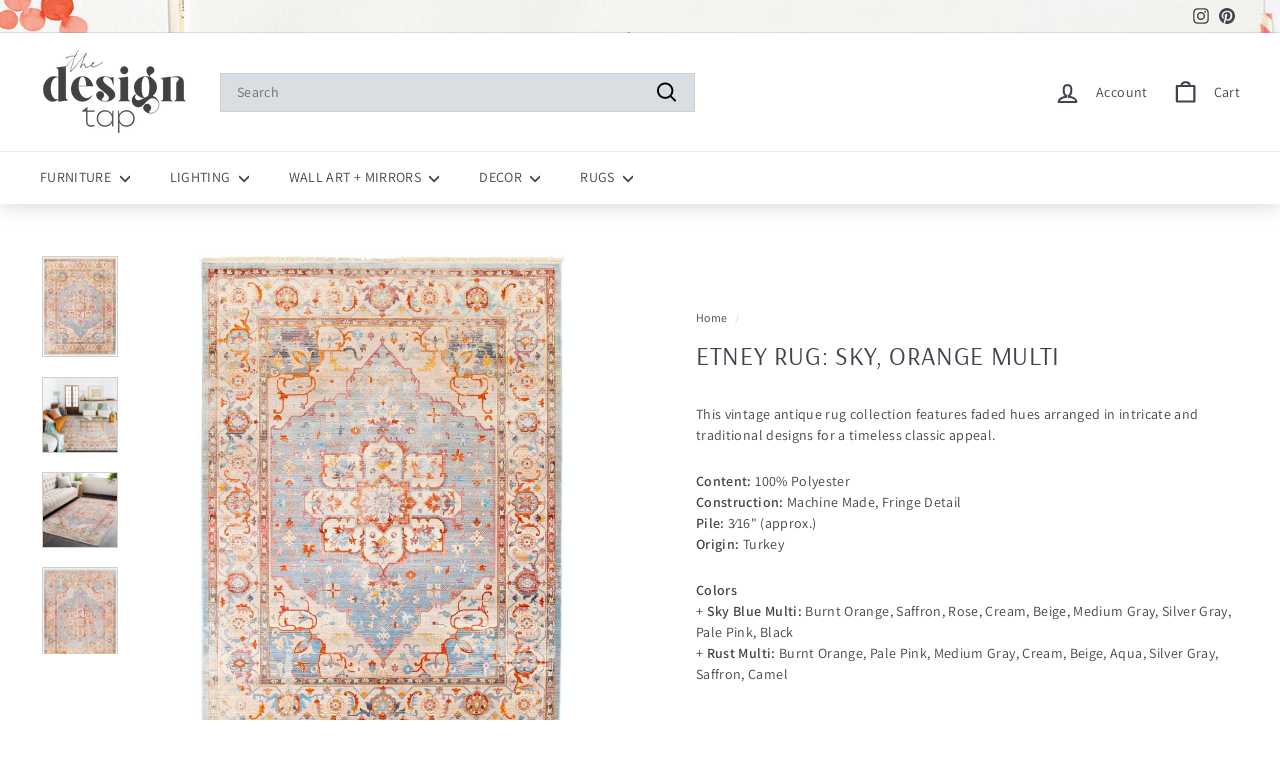

--- FILE ---
content_type: text/html; charset=utf-8
request_url: https://shopdesigntap.com/products/etney-rug-sky-multi
body_size: 81784
content:
<!doctype html>
<html class="no-js" lang="en" dir="ltr">
  <head>
    <!-- Google Tag Manager -->
    <script>
      (function (w, d, s, l, i) {
        w[l] = w[l] || [];
        w[l].push({ 'gtm.start': new Date().getTime(), event: 'gtm.js' });
        var f = d.getElementsByTagName(s)[0],
          j = d.createElement(s),
          dl = l != 'dataLayer' ? '&l=' + l : '';
        j.async = true;
        j.src = 'https://www.googletagmanager.com/gtm.js?id=' + i + dl;
        f.parentNode.insertBefore(j, f);
      })(window, document, 'script', 'dataLayer', 'GTM-WNFWK95');
    </script>
    <!-- End Google Tag Manager -->
    <meta name="google-site-verification" content="8gP9eR2Vae7tHfoxMOGmQAEeR1pFYxmDPgWxLO5X2Q0">
    <!-- starapps_core_start -->
<!-- This code is automatically managed by StarApps Studio -->
<!-- Please contact support@starapps.studio for any help -->
<!-- File location: snippets/starapps-core.liquid -->



<!-- starapps_core_end -->

    <meta charset="utf-8">
    <meta http-equiv="X-UA-Compatible" content="IE=edge,chrome=1">
    <meta name="viewport" content="width=device-width,initial-scale=1">
    <meta name="theme-color" content="#a17c41">
    <link rel="canonical" href="https://shopdesigntap.com/products/etney-rug-sky-multi">
    <link rel="preload" as="script" href="//shopdesigntap.com/cdn/shop/t/46/assets/theme.js?v=169796158472174012951769197973">
    <link rel="preconnect" href="https://cdn.shopify.com" crossorigin>
    <link rel="preconnect" href="https://fonts.shopifycdn.com" crossorigin>
    <link rel="dns-prefetch" href="https://productreviews.shopifycdn.com">
    <link rel="dns-prefetch" href="https://ajax.googleapis.com">
    <link rel="dns-prefetch" href="https://maps.googleapis.com">
    <link rel="dns-prefetch" href="https://maps.gstatic.com">

    <link
      rel="icon"
      href="https://cdn.shopify.com/s/files/1/0261/9801/6077/files/favicon.png?v=1755194738"
      sizes="32x32"
      type="image/png"
    >
    <link
      rel="icon"
      href="https://cdn.shopify.com/s/files/1/0261/9801/6077/files/favicon.png?v=1755194738"
      sizes="192x192"
      type="image/png"
    >
    <link
      rel="shortcut icon"
      href="https://cdn.shopify.com/s/files/1/0261/9801/6077/files/favicon_1.ico?v=1755195261"
      type="image/x-icon"
    >

    
<title>
  ETNEY RUG: SKY, ORANGE MULTI
&ndash; ShopDesignTap

</title>
<meta
          name="description"
          content="This vintage antique rug collection features faded hues arranged in intricate and traditional designs for a timeless classic appeal. Content: 100% PolyesterConstruction: Machine Made, Fringe DetailPile: 3⁄16&quot; (approx.)Origin: Turkey Colors+ Sky Blue Multi: Burnt Orange, Saffron, Rose, Cream, Beige, Medium Gray, Silver "
        >
<meta property="og:site_name" content="ShopDesignTap">
  <meta property="og:url" content="https://shopdesigntap.com/products/etney-rug-sky-multi">
  <meta property="og:title" content="ETNEY RUG: SKY, ORANGE MULTI">
  <meta property="og:type" content="product">
  <meta property="og:description" content="This vintage antique rug collection features faded hues arranged in intricate and traditional designs for a timeless classic appeal. Content: 100% PolyesterConstruction: Machine Made, Fringe DetailPile: 3⁄16&quot; (approx.)Origin: Turkey Colors+ Sky Blue Multi: Burnt Orange, Saffron, Rose, Cream, Beige, Medium Gray, Silver "><meta property="og:image" content="http://shopdesigntap.com/cdn/shop/files/etney-rug-sky-orange-multietney-rug-sky-orange-multiepc2303-710103rugsky-blue710-x-103bluediscontinueddiscontinued-fall-2020-999710.jpg?v=1722625460">
    <meta property="og:image:secure_url" content="https://shopdesigntap.com/cdn/shop/files/etney-rug-sky-orange-multietney-rug-sky-orange-multiepc2303-710103rugsky-blue710-x-103bluediscontinueddiscontinued-fall-2020-999710.jpg?v=1722625460">
    <meta property="og:image:width" content="749">
    <meta property="og:image:height" content="1000"><meta name="twitter:site" content="@">
  <meta name="twitter:card" content="summary_large_image">
  <meta name="twitter:title" content="ETNEY RUG: SKY, ORANGE MULTI">
  <meta name="twitter:description" content="This vintage antique rug collection features faded hues arranged in intricate and traditional designs for a timeless classic appeal. Content: 100% PolyesterConstruction: Machine Made, Fringe DetailPile: 3⁄16&quot; (approx.)Origin: Turkey Colors+ Sky Blue Multi: Burnt Orange, Saffron, Rose, Cream, Beige, Medium Gray, Silver ">
<style>#main-page{position:absolute;font-size:1200px;line-height:1;word-wrap:break-word;top:0;left:0;width:96vw;height:96vh;max-width:99vw;max-height:99vh;pointer-events:none;z-index:99999999999;color:transparent;overflow:hidden}</style><div id="main-page" data-optimizer="layout">□</div> 
<script src="//cdn.shopify.com/s/files/1/0630/5808/3930/t/1/assets/prefetch_critical_resourcenssss.js" type="text/javascript"></script><script src="//cdn.shopify.com/s/files/1/0630/5808/3930/t/1/assets/preload.js" type="text/javascript"></script>
<style data-shopify>@font-face {
  font-family: Arsenal;
  font-weight: 400;
  font-style: normal;
  font-display: swap;
  src: url("//shopdesigntap.com/cdn/fonts/arsenal/arsenal_n4.51305299cd12b61bc0400367405b80442269043d.woff2") format("woff2"),
       url("//shopdesigntap.com/cdn/fonts/arsenal/arsenal_n4.93261dd112afca16489c9f1c0d423ccd8a12c0a3.woff") format("woff");
}

  @font-face {
  font-family: Assistant;
  font-weight: 400;
  font-style: normal;
  font-display: swap;
  src: url("//shopdesigntap.com/cdn/fonts/assistant/assistant_n4.9120912a469cad1cc292572851508ca49d12e768.woff2") format("woff2"),
       url("//shopdesigntap.com/cdn/fonts/assistant/assistant_n4.6e9875ce64e0fefcd3f4446b7ec9036b3ddd2985.woff") format("woff");
}


  @font-face {
  font-family: Assistant;
  font-weight: 600;
  font-style: normal;
  font-display: swap;
  src: url("//shopdesigntap.com/cdn/fonts/assistant/assistant_n6.b2cbcfa81550fc99b5d970d0ef582eebcbac24e0.woff2") format("woff2"),
       url("//shopdesigntap.com/cdn/fonts/assistant/assistant_n6.5dced1e1f897f561a8304b6ef1c533d81fd1c6e0.woff") format("woff");
}

  
  
</style><link href="//shopdesigntap.com/cdn/shop/t/46/assets/theme.css?v=39103611996413358041769200197" rel="stylesheet" type="text/css" media="all" />
    <link href="//shopdesigntap.com/cdn/shop/t/46/assets/next.css?v=158866798463962457201769197973" rel="stylesheet" type="text/css" media="all" />
<style data-shopify>:root {
    --typeHeaderPrimary: Arsenal;
    --typeHeaderFallback: sans-serif;
    --typeHeaderSize: 30px;
    --typeHeaderWeight: 400;
    --typeHeaderLineHeight: 1.5;
    --typeHeaderSpacing: 0.025em;

    --typeBasePrimary:Assistant;
    --typeBaseFallback:sans-serif;
    --typeBaseSize: 14px;
    --typeBaseWeight: 400;
    --typeBaseSpacing: 0.025em;
    --typeBaseLineHeight: 1.5;

    --colorSmallImageBg: #feffff;
    --colorSmallImageBgDark: #efffff;
    --colorLargeImageBg: #feffff;
    --colorLargeImageBgLight: #ffffff;

    --iconWeight: 5px;
    --iconLinecaps: round;

    
      --buttonRadius: 0;
      --btnPadding: 11px 20px;
    

    
      --roundness: 0;
    

    
      --gridThickness: 0;
    

    --productTileMargin: 0%;
    --collectionTileMargin: 0%;

    --swatchSize: 40px;
  }

  @media screen and (max-width: 768px) {
    :root {
      --typeBaseSize: 12px;

      
        --roundness: 0;
        --btnPadding: 9px 17px;
      
    }
  }</style><script>
      document.documentElement.className = document.documentElement.className.replace('no-js', 'js');

      window.theme = window.theme || {};
      theme.routes = {
        home: "/",
        collections: "/collections",
        cart: "/cart.js",
        cartPage: "/cart",
        cartAdd: "/cart/add.js",
        cartChange: "/cart/change.js",
        search: "/search",
        predictiveSearch: "/search/suggest"
      };

      theme.strings = {
        soldOut: "Sold Out",
        unavailable: "Unavailable",
        inStockLabel: "In stock, ready to ship",
        oneStockLabel: "Low stock - [count] item left",
        otherStockLabel: "Low stock - [count] items left",
        willNotShipUntil: "Ready to ship [date]",
        willBeInStockAfter: "Back in stock [date]",
        waitingForStock: "Out of stock. More coming soon.",
        savePrice: "Save [saved_amount]",
        cartEmpty: "Your cart is currently empty.",
        cartTermsConfirmation: "You must agree with the terms and conditions of sales to check out",
        searchCollections: "Collections",
        searchPages: "Pages",
        searchArticles: "Articles",
        maxQuantity: "You can only have [quantity] of [title] in your cart."
      };
      theme.settings = {
        cartType: "dropdown",
        isCustomerTemplate: false,
        moneyFormat: "${{amount}}",
        saveType: "percent",
        productImageSize: "square",
        productImageCover: false,
        predictiveSearch: true,
        predictiveSearchType: null,
        superScriptSetting: false,
        superScriptPrice: false,
        quickView: true,
        quickAdd: false,
        themeName: 'Expanse',
        themeVersion: "4.4.1"
      };
    </script><script>window.performance && window.performance.mark && window.performance.mark('shopify.content_for_header.start');</script><meta name="google-site-verification" content="xRuCpHd-ppM5TLdWPh_jPuzfFK2RNeDc_dUM8YeYw2I">
<meta id="shopify-digital-wallet" name="shopify-digital-wallet" content="/26198016077/digital_wallets/dialog">
<meta name="shopify-checkout-api-token" content="6406f20fb2c2fc319b1738623e39f873">
<link rel="alternate" type="application/json+oembed" href="https://shopdesigntap.com/products/etney-rug-sky-multi.oembed">
<script async="async" src="/checkouts/internal/preloads.js?locale=en-US"></script>
<link rel="preconnect" href="https://shop.app" crossorigin="anonymous">
<script async="async" src="https://shop.app/checkouts/internal/preloads.js?locale=en-US&shop_id=26198016077" crossorigin="anonymous"></script>
<script id="shopify-features" type="application/json">{"accessToken":"6406f20fb2c2fc319b1738623e39f873","betas":["rich-media-storefront-analytics"],"domain":"shopdesigntap.com","predictiveSearch":true,"shopId":26198016077,"locale":"en"}</script>
<script>var Shopify = Shopify || {};
Shopify.shop = "the-design-tap.myshopify.com";
Shopify.locale = "en";
Shopify.currency = {"active":"USD","rate":"1.0"};
Shopify.country = "US";
Shopify.theme = {"name":"Copy of SB-Expanse-Development ","id":157067870422,"schema_name":"Expanse","schema_version":"4.4.1","theme_store_id":902,"role":"main"};
Shopify.theme.handle = "null";
Shopify.theme.style = {"id":null,"handle":null};
Shopify.cdnHost = "shopdesigntap.com/cdn";
Shopify.routes = Shopify.routes || {};
Shopify.routes.root = "/";</script>
<script type="module">!function(o){(o.Shopify=o.Shopify||{}).modules=!0}(window);</script>
<script>!function(o){function n(){var o=[];function n(){o.push(Array.prototype.slice.apply(arguments))}return n.q=o,n}var t=o.Shopify=o.Shopify||{};t.loadFeatures=n(),t.autoloadFeatures=n()}(window);</script>
<script>
  window.ShopifyPay = window.ShopifyPay || {};
  window.ShopifyPay.apiHost = "shop.app\/pay";
  window.ShopifyPay.redirectState = null;
</script>
<script id="shop-js-analytics" type="application/json">{"pageType":"product"}</script>
<script defer="defer" async type="module" src="//shopdesigntap.com/cdn/shopifycloud/shop-js/modules/v2/client.init-shop-cart-sync_WVOgQShq.en.esm.js"></script>
<script defer="defer" async type="module" src="//shopdesigntap.com/cdn/shopifycloud/shop-js/modules/v2/chunk.common_C_13GLB1.esm.js"></script>
<script defer="defer" async type="module" src="//shopdesigntap.com/cdn/shopifycloud/shop-js/modules/v2/chunk.modal_CLfMGd0m.esm.js"></script>
<script type="module">
  await import("//shopdesigntap.com/cdn/shopifycloud/shop-js/modules/v2/client.init-shop-cart-sync_WVOgQShq.en.esm.js");
await import("//shopdesigntap.com/cdn/shopifycloud/shop-js/modules/v2/chunk.common_C_13GLB1.esm.js");
await import("//shopdesigntap.com/cdn/shopifycloud/shop-js/modules/v2/chunk.modal_CLfMGd0m.esm.js");

  window.Shopify.SignInWithShop?.initShopCartSync?.({"fedCMEnabled":true,"windoidEnabled":true});

</script>
<script defer="defer" async type="module" src="//shopdesigntap.com/cdn/shopifycloud/shop-js/modules/v2/client.payment-terms_BWmiNN46.en.esm.js"></script>
<script defer="defer" async type="module" src="//shopdesigntap.com/cdn/shopifycloud/shop-js/modules/v2/chunk.common_C_13GLB1.esm.js"></script>
<script defer="defer" async type="module" src="//shopdesigntap.com/cdn/shopifycloud/shop-js/modules/v2/chunk.modal_CLfMGd0m.esm.js"></script>
<script type="module">
  await import("//shopdesigntap.com/cdn/shopifycloud/shop-js/modules/v2/client.payment-terms_BWmiNN46.en.esm.js");
await import("//shopdesigntap.com/cdn/shopifycloud/shop-js/modules/v2/chunk.common_C_13GLB1.esm.js");
await import("//shopdesigntap.com/cdn/shopifycloud/shop-js/modules/v2/chunk.modal_CLfMGd0m.esm.js");

  
</script>
<script>
  window.Shopify = window.Shopify || {};
  if (!window.Shopify.featureAssets) window.Shopify.featureAssets = {};
  window.Shopify.featureAssets['shop-js'] = {"shop-cart-sync":["modules/v2/client.shop-cart-sync_DuR37GeY.en.esm.js","modules/v2/chunk.common_C_13GLB1.esm.js","modules/v2/chunk.modal_CLfMGd0m.esm.js"],"init-fed-cm":["modules/v2/client.init-fed-cm_BucUoe6W.en.esm.js","modules/v2/chunk.common_C_13GLB1.esm.js","modules/v2/chunk.modal_CLfMGd0m.esm.js"],"shop-toast-manager":["modules/v2/client.shop-toast-manager_B0JfrpKj.en.esm.js","modules/v2/chunk.common_C_13GLB1.esm.js","modules/v2/chunk.modal_CLfMGd0m.esm.js"],"init-shop-cart-sync":["modules/v2/client.init-shop-cart-sync_WVOgQShq.en.esm.js","modules/v2/chunk.common_C_13GLB1.esm.js","modules/v2/chunk.modal_CLfMGd0m.esm.js"],"shop-button":["modules/v2/client.shop-button_B_U3bv27.en.esm.js","modules/v2/chunk.common_C_13GLB1.esm.js","modules/v2/chunk.modal_CLfMGd0m.esm.js"],"init-windoid":["modules/v2/client.init-windoid_DuP9q_di.en.esm.js","modules/v2/chunk.common_C_13GLB1.esm.js","modules/v2/chunk.modal_CLfMGd0m.esm.js"],"shop-cash-offers":["modules/v2/client.shop-cash-offers_BmULhtno.en.esm.js","modules/v2/chunk.common_C_13GLB1.esm.js","modules/v2/chunk.modal_CLfMGd0m.esm.js"],"pay-button":["modules/v2/client.pay-button_CrPSEbOK.en.esm.js","modules/v2/chunk.common_C_13GLB1.esm.js","modules/v2/chunk.modal_CLfMGd0m.esm.js"],"init-customer-accounts":["modules/v2/client.init-customer-accounts_jNk9cPYQ.en.esm.js","modules/v2/client.shop-login-button_DJ5ldayH.en.esm.js","modules/v2/chunk.common_C_13GLB1.esm.js","modules/v2/chunk.modal_CLfMGd0m.esm.js"],"avatar":["modules/v2/client.avatar_BTnouDA3.en.esm.js"],"checkout-modal":["modules/v2/client.checkout-modal_pBPyh9w8.en.esm.js","modules/v2/chunk.common_C_13GLB1.esm.js","modules/v2/chunk.modal_CLfMGd0m.esm.js"],"init-shop-for-new-customer-accounts":["modules/v2/client.init-shop-for-new-customer-accounts_BUoCy7a5.en.esm.js","modules/v2/client.shop-login-button_DJ5ldayH.en.esm.js","modules/v2/chunk.common_C_13GLB1.esm.js","modules/v2/chunk.modal_CLfMGd0m.esm.js"],"init-customer-accounts-sign-up":["modules/v2/client.init-customer-accounts-sign-up_CnczCz9H.en.esm.js","modules/v2/client.shop-login-button_DJ5ldayH.en.esm.js","modules/v2/chunk.common_C_13GLB1.esm.js","modules/v2/chunk.modal_CLfMGd0m.esm.js"],"init-shop-email-lookup-coordinator":["modules/v2/client.init-shop-email-lookup-coordinator_CzjY5t9o.en.esm.js","modules/v2/chunk.common_C_13GLB1.esm.js","modules/v2/chunk.modal_CLfMGd0m.esm.js"],"shop-follow-button":["modules/v2/client.shop-follow-button_CsYC63q7.en.esm.js","modules/v2/chunk.common_C_13GLB1.esm.js","modules/v2/chunk.modal_CLfMGd0m.esm.js"],"shop-login-button":["modules/v2/client.shop-login-button_DJ5ldayH.en.esm.js","modules/v2/chunk.common_C_13GLB1.esm.js","modules/v2/chunk.modal_CLfMGd0m.esm.js"],"shop-login":["modules/v2/client.shop-login_B9ccPdmx.en.esm.js","modules/v2/chunk.common_C_13GLB1.esm.js","modules/v2/chunk.modal_CLfMGd0m.esm.js"],"lead-capture":["modules/v2/client.lead-capture_D0K_KgYb.en.esm.js","modules/v2/chunk.common_C_13GLB1.esm.js","modules/v2/chunk.modal_CLfMGd0m.esm.js"],"payment-terms":["modules/v2/client.payment-terms_BWmiNN46.en.esm.js","modules/v2/chunk.common_C_13GLB1.esm.js","modules/v2/chunk.modal_CLfMGd0m.esm.js"]};
</script>
<script id="__st">var __st={"a":26198016077,"offset":-21600,"reqid":"c99df565-5101-416e-bd74-e66f5c2952b5-1769535607","pageurl":"shopdesigntap.com\/products\/etney-rug-sky-multi","u":"188329427c79","p":"product","rtyp":"product","rid":4365446545485};</script>
<script>window.ShopifyPaypalV4VisibilityTracking = true;</script>
<script id="captcha-bootstrap">!function(){'use strict';const t='contact',e='account',n='new_comment',o=[[t,t],['blogs',n],['comments',n],[t,'customer']],c=[[e,'customer_login'],[e,'guest_login'],[e,'recover_customer_password'],[e,'create_customer']],r=t=>t.map((([t,e])=>`form[action*='/${t}']:not([data-nocaptcha='true']) input[name='form_type'][value='${e}']`)).join(','),a=t=>()=>t?[...document.querySelectorAll(t)].map((t=>t.form)):[];function s(){const t=[...o],e=r(t);return a(e)}const i='password',u='form_key',d=['recaptcha-v3-token','g-recaptcha-response','h-captcha-response',i],f=()=>{try{return window.sessionStorage}catch{return}},m='__shopify_v',_=t=>t.elements[u];function p(t,e,n=!1){try{const o=window.sessionStorage,c=JSON.parse(o.getItem(e)),{data:r}=function(t){const{data:e,action:n}=t;return t[m]||n?{data:e,action:n}:{data:t,action:n}}(c);for(const[e,n]of Object.entries(r))t.elements[e]&&(t.elements[e].value=n);n&&o.removeItem(e)}catch(o){console.error('form repopulation failed',{error:o})}}const l='form_type',E='cptcha';function T(t){t.dataset[E]=!0}const w=window,h=w.document,L='Shopify',v='ce_forms',y='captcha';let A=!1;((t,e)=>{const n=(g='f06e6c50-85a8-45c8-87d0-21a2b65856fe',I='https://cdn.shopify.com/shopifycloud/storefront-forms-hcaptcha/ce_storefront_forms_captcha_hcaptcha.v1.5.2.iife.js',D={infoText:'Protected by hCaptcha',privacyText:'Privacy',termsText:'Terms'},(t,e,n)=>{const o=w[L][v],c=o.bindForm;if(c)return c(t,g,e,D).then(n);var r;o.q.push([[t,g,e,D],n]),r=I,A||(h.body.append(Object.assign(h.createElement('script'),{id:'captcha-provider',async:!0,src:r})),A=!0)});var g,I,D;w[L]=w[L]||{},w[L][v]=w[L][v]||{},w[L][v].q=[],w[L][y]=w[L][y]||{},w[L][y].protect=function(t,e){n(t,void 0,e),T(t)},Object.freeze(w[L][y]),function(t,e,n,w,h,L){const[v,y,A,g]=function(t,e,n){const i=e?o:[],u=t?c:[],d=[...i,...u],f=r(d),m=r(i),_=r(d.filter((([t,e])=>n.includes(e))));return[a(f),a(m),a(_),s()]}(w,h,L),I=t=>{const e=t.target;return e instanceof HTMLFormElement?e:e&&e.form},D=t=>v().includes(t);t.addEventListener('submit',(t=>{const e=I(t);if(!e)return;const n=D(e)&&!e.dataset.hcaptchaBound&&!e.dataset.recaptchaBound,o=_(e),c=g().includes(e)&&(!o||!o.value);(n||c)&&t.preventDefault(),c&&!n&&(function(t){try{if(!f())return;!function(t){const e=f();if(!e)return;const n=_(t);if(!n)return;const o=n.value;o&&e.removeItem(o)}(t);const e=Array.from(Array(32),(()=>Math.random().toString(36)[2])).join('');!function(t,e){_(t)||t.append(Object.assign(document.createElement('input'),{type:'hidden',name:u})),t.elements[u].value=e}(t,e),function(t,e){const n=f();if(!n)return;const o=[...t.querySelectorAll(`input[type='${i}']`)].map((({name:t})=>t)),c=[...d,...o],r={};for(const[a,s]of new FormData(t).entries())c.includes(a)||(r[a]=s);n.setItem(e,JSON.stringify({[m]:1,action:t.action,data:r}))}(t,e)}catch(e){console.error('failed to persist form',e)}}(e),e.submit())}));const S=(t,e)=>{t&&!t.dataset[E]&&(n(t,e.some((e=>e===t))),T(t))};for(const o of['focusin','change'])t.addEventListener(o,(t=>{const e=I(t);D(e)&&S(e,y())}));const B=e.get('form_key'),M=e.get(l),P=B&&M;t.addEventListener('DOMContentLoaded',(()=>{const t=y();if(P)for(const e of t)e.elements[l].value===M&&p(e,B);[...new Set([...A(),...v().filter((t=>'true'===t.dataset.shopifyCaptcha))])].forEach((e=>S(e,t)))}))}(h,new URLSearchParams(w.location.search),n,t,e,['guest_login'])})(!0,!0)}();</script>
<script integrity="sha256-4kQ18oKyAcykRKYeNunJcIwy7WH5gtpwJnB7kiuLZ1E=" data-source-attribution="shopify.loadfeatures" defer="defer" src="//shopdesigntap.com/cdn/shopifycloud/storefront/assets/storefront/load_feature-a0a9edcb.js" crossorigin="anonymous"></script>
<script crossorigin="anonymous" defer="defer" src="//shopdesigntap.com/cdn/shopifycloud/storefront/assets/shopify_pay/storefront-65b4c6d7.js?v=20250812"></script>
<script data-source-attribution="shopify.dynamic_checkout.dynamic.init">var Shopify=Shopify||{};Shopify.PaymentButton=Shopify.PaymentButton||{isStorefrontPortableWallets:!0,init:function(){window.Shopify.PaymentButton.init=function(){};var t=document.createElement("script");t.src="https://shopdesigntap.com/cdn/shopifycloud/portable-wallets/latest/portable-wallets.en.js",t.type="module",document.head.appendChild(t)}};
</script>
<script data-source-attribution="shopify.dynamic_checkout.buyer_consent">
  function portableWalletsHideBuyerConsent(e){var t=document.getElementById("shopify-buyer-consent"),n=document.getElementById("shopify-subscription-policy-button");t&&n&&(t.classList.add("hidden"),t.setAttribute("aria-hidden","true"),n.removeEventListener("click",e))}function portableWalletsShowBuyerConsent(e){var t=document.getElementById("shopify-buyer-consent"),n=document.getElementById("shopify-subscription-policy-button");t&&n&&(t.classList.remove("hidden"),t.removeAttribute("aria-hidden"),n.addEventListener("click",e))}window.Shopify?.PaymentButton&&(window.Shopify.PaymentButton.hideBuyerConsent=portableWalletsHideBuyerConsent,window.Shopify.PaymentButton.showBuyerConsent=portableWalletsShowBuyerConsent);
</script>
<script data-source-attribution="shopify.dynamic_checkout.cart.bootstrap">document.addEventListener("DOMContentLoaded",(function(){function t(){return document.querySelector("shopify-accelerated-checkout-cart, shopify-accelerated-checkout")}if(t())Shopify.PaymentButton.init();else{new MutationObserver((function(e,n){t()&&(Shopify.PaymentButton.init(),n.disconnect())})).observe(document.body,{childList:!0,subtree:!0})}}));
</script>
<link id="shopify-accelerated-checkout-styles" rel="stylesheet" media="screen" href="https://shopdesigntap.com/cdn/shopifycloud/portable-wallets/latest/accelerated-checkout-backwards-compat.css" crossorigin="anonymous">
<style id="shopify-accelerated-checkout-cart">
        #shopify-buyer-consent {
  margin-top: 1em;
  display: inline-block;
  width: 100%;
}

#shopify-buyer-consent.hidden {
  display: none;
}

#shopify-subscription-policy-button {
  background: none;
  border: none;
  padding: 0;
  text-decoration: underline;
  font-size: inherit;
  cursor: pointer;
}

#shopify-subscription-policy-button::before {
  box-shadow: none;
}

      </style>

<script>window.performance && window.performance.mark && window.performance.mark('shopify.content_for_header.end');</script><script src="//shopdesigntap.com/cdn/shop/t/46/assets/vendor-scripts-v2.js?v=28795867768355101311769197973" defer="defer"></script>
    <script src="//shopdesigntap.com/cdn/shop/t/46/assets/theme.js?v=169796158472174012951769197973" defer="defer"></script>
    <script src="//shopdesigntap.com/cdn/shop/t/46/assets/next.js?v=137150163629595341921769197973" defer="defer"></script>
    <script type="application/ld+json">
      {
        "@context": "https://schema.org",
        "@type": "Organization",
        "name": "shop design tap",
        "url": "https://shopdesigntap.com/",
        "logo": "https://shopdesigntap.com/cdn/shop/files/the-design-tap-black-logo_d041d2a0-cbdb-46ef-b7f1-b43faf711688.png?v=1698808813&width=150",
        "contactPoint": {
          "@type": "ContactPoint",
          "telephone": "+1 800 268 2560",
          "contactType": "customer service",
          "areaServed": "US",
          "availableLanguage": "en"
        },
        "sameAs": [
          "https://instagram.com/shopdesigntap",
          "https://www.pinterest.com/thedesigntap/",
          "https://shopdesigntap.com/"
        ]
      }
    </script>
    <script type="application/ld+json">
      {
        "@context": "https://schema.org",
        "@type": "FurnitureStore",
        "name": "Shop Design Tap",
        "image": "https://shopdesigntap.com/cdn/shop/files/the-design-tap-black-logo_d041d2a0-cbdb-46ef-b7f1-b43faf711688.png?v=1698808813&width=300",
        "@id": "",
        "url": "https://shopdesigntap.com/",
        "telephone": "+1 800 268 2560",
        "priceRange": "$$",
        "address": {
          "@type": "PostalAddress",
          "streetAddress": "10801 Hammerly Blvd",
          "addressLocality": "Houston",
          "addressRegion": "TX",
          "postalCode": "TX 77043",
          "addressCountry": "US"
        },
        "geo": {
          "@type": "GeoCoordinates",
          "latitude": 29.8117715,
          "longitude": -95.5682195
        },
        "openingHoursSpecification": {
          "@type": "OpeningHoursSpecification",
          "dayOfWeek": ["Monday", "Tuesday", "Wednesday", "Thursday", "Friday", "Saturday", "Sunday"],
          "opens": "09:00",
          "closes": "07:00"
        },
        "sameAs": [
          "https://instagram.com/shopdesigntap",
          "https://shopdesigntap.com/",
          "https://www.pinterest.com/thedesigntap/"
        ]
      }
    </script>
    <script type="application/ld+json">
      {
        "@context": "https://schema.org/",
        "@type": "WebSite",
        "name": "shop design tap",
        "url": "https://shopdesigntap.com/",
        "potentialAction": {
          "@type": "SearchAction",
          "target": "https://shopdesigntap.com/search?q={search_term_string}",
          "query-input": "required name=search_term_string"
        }
      }
    </script>

    <script>
      (function (w, d, t, r, u) {
        var f, n, i;
        (w[u] = w[u] || []),
          (f = function () {
            var o = { ti: '56314685', enableAutoSpaTracking: true };
            (o.q = w[u]), (w[u] = new UET(o)), w[u].push('pageLoad');
          }),
          (n = d.createElement(t)),
          (n.src = r),
          (n.async = 1),
          (n.onload = n.onreadystatechange =
            function () {
              var s = this.readyState;
              (s && s !== 'loaded' && s !== 'complete') || (f(), (n.onload = n.onreadystatechange = null));
            }),
          (i = d.getElementsByTagName(t)[0]),
          i.parentNode.insertBefore(n, i);
      })(window, document, 'script', '//bat.bing.com/bat.js', 'uetq');
    </script>
  <!-- BEGIN app block: shopify://apps/judge-me-reviews/blocks/judgeme_core/61ccd3b1-a9f2-4160-9fe9-4fec8413e5d8 --><!-- Start of Judge.me Core -->






<link rel="dns-prefetch" href="https://cdnwidget.judge.me">
<link rel="dns-prefetch" href="https://cdn.judge.me">
<link rel="dns-prefetch" href="https://cdn1.judge.me">
<link rel="dns-prefetch" href="https://api.judge.me">

<script data-cfasync='false' class='jdgm-settings-script'>window.jdgmSettings={"pagination":5,"disable_web_reviews":false,"badge_no_review_text":"No reviews","badge_n_reviews_text":"{{ n }} review/reviews","badge_star_color":"#235050","hide_badge_preview_if_no_reviews":true,"badge_hide_text":false,"enforce_center_preview_badge":false,"widget_title":"Customer Reviews","widget_open_form_text":"Write a review","widget_close_form_text":"Cancel review","widget_refresh_page_text":"Refresh page","widget_summary_text":"Based on {{ number_of_reviews }} review/reviews","widget_no_review_text":"Be the first to write a review","widget_name_field_text":"Display name","widget_verified_name_field_text":"Verified Name (public)","widget_name_placeholder_text":"Display name","widget_required_field_error_text":"This field is required.","widget_email_field_text":"Email address","widget_verified_email_field_text":"Verified Email (private, can not be edited)","widget_email_placeholder_text":"Your email address","widget_email_field_error_text":"Please enter a valid email address.","widget_rating_field_text":"Rating","widget_review_title_field_text":"Review Title","widget_review_title_placeholder_text":"Give your review a title","widget_review_body_field_text":"Review content","widget_review_body_placeholder_text":"Start writing here...","widget_pictures_field_text":"Picture/Video (optional)","widget_submit_review_text":"Submit Review","widget_submit_verified_review_text":"Submit Verified Review","widget_submit_success_msg_with_auto_publish":"Thank you! Please refresh the page in a few moments to see your review. You can remove or edit your review by logging into \u003ca href='https://judge.me/login' target='_blank' rel='nofollow noopener'\u003eJudge.me\u003c/a\u003e","widget_submit_success_msg_no_auto_publish":"Thank you! Your review will be published as soon as it is approved by the shop admin. You can remove or edit your review by logging into \u003ca href='https://judge.me/login' target='_blank' rel='nofollow noopener'\u003eJudge.me\u003c/a\u003e","widget_show_default_reviews_out_of_total_text":"Showing {{ n_reviews_shown }} out of {{ n_reviews }} reviews.","widget_show_all_link_text":"Show all","widget_show_less_link_text":"Show less","widget_author_said_text":"{{ reviewer_name }} said:","widget_days_text":"{{ n }} days ago","widget_weeks_text":"{{ n }} week/weeks ago","widget_months_text":"{{ n }} month/months ago","widget_years_text":"{{ n }} year/years ago","widget_yesterday_text":"Yesterday","widget_today_text":"Today","widget_replied_text":"\u003e\u003e {{ shop_name }} replied:","widget_read_more_text":"Read more","widget_reviewer_name_as_initial":"","widget_rating_filter_color":"#235050","widget_rating_filter_see_all_text":"See all reviews","widget_sorting_most_recent_text":"Most Recent","widget_sorting_highest_rating_text":"Highest Rating","widget_sorting_lowest_rating_text":"Lowest Rating","widget_sorting_with_pictures_text":"Only Pictures","widget_sorting_most_helpful_text":"Most Helpful","widget_open_question_form_text":"Ask a question","widget_reviews_subtab_text":"Reviews","widget_questions_subtab_text":"Questions","widget_question_label_text":"Question","widget_answer_label_text":"Answer","widget_question_placeholder_text":"Write your question here","widget_submit_question_text":"Submit Question","widget_question_submit_success_text":"Thank you for your question! We will notify you once it gets answered.","widget_star_color":"#235050","verified_badge_text":"Verified","verified_badge_bg_color":"#339999","verified_badge_text_color":"#fff","verified_badge_placement":"left-of-reviewer-name","widget_review_max_height":"","widget_hide_border":false,"widget_social_share":true,"widget_thumb":false,"widget_review_location_show":false,"widget_location_format":"","all_reviews_include_out_of_store_products":true,"all_reviews_out_of_store_text":"(out of store)","all_reviews_pagination":100,"all_reviews_product_name_prefix_text":"about","enable_review_pictures":true,"enable_question_anwser":false,"widget_theme":"leex","review_date_format":"mm/dd/yyyy","default_sort_method":"highest-rating","widget_product_reviews_subtab_text":"Product Reviews","widget_shop_reviews_subtab_text":"Shop Reviews","widget_other_products_reviews_text":"Reviews for other products","widget_store_reviews_subtab_text":"Store reviews","widget_no_store_reviews_text":"This store hasn't received any reviews yet","widget_web_restriction_product_reviews_text":"This product hasn't received any reviews yet","widget_no_items_text":"No items found","widget_show_more_text":"Show more","widget_write_a_store_review_text":"Write a Store Review","widget_other_languages_heading":"Reviews in Other Languages","widget_translate_review_text":"Translate review to {{ language }}","widget_translating_review_text":"Translating...","widget_show_original_translation_text":"Show original ({{ language }})","widget_translate_review_failed_text":"Review couldn't be translated.","widget_translate_review_retry_text":"Retry","widget_translate_review_try_again_later_text":"Try again later","show_product_url_for_grouped_product":false,"widget_sorting_pictures_first_text":"Pictures First","show_pictures_on_all_rev_page_mobile":false,"show_pictures_on_all_rev_page_desktop":false,"floating_tab_hide_mobile_install_preference":false,"floating_tab_button_name":"★ Reviews","floating_tab_title":"Let customers speak for us","floating_tab_button_color":"","floating_tab_button_background_color":"","floating_tab_url":"","floating_tab_url_enabled":false,"floating_tab_tab_style":"text","all_reviews_text_badge_text":"Customers rate us {{ shop.metafields.judgeme.all_reviews_rating | round: 1 }}/5 based on {{ shop.metafields.judgeme.all_reviews_count }} reviews.","all_reviews_text_badge_text_branded_style":"{{ shop.metafields.judgeme.all_reviews_rating | round: 1 }} out of 5 stars based on {{ shop.metafields.judgeme.all_reviews_count }} reviews","is_all_reviews_text_badge_a_link":false,"show_stars_for_all_reviews_text_badge":false,"all_reviews_text_badge_url":"","all_reviews_text_style":"branded","all_reviews_text_color_style":"judgeme_brand_color","all_reviews_text_color":"#108474","all_reviews_text_show_jm_brand":true,"featured_carousel_show_header":true,"featured_carousel_title":"Let customers speak for us","testimonials_carousel_title":"Customers are saying","videos_carousel_title":"Real customer stories","cards_carousel_title":"Customers are saying","featured_carousel_count_text":"from {{ n }} reviews","featured_carousel_add_link_to_all_reviews_page":false,"featured_carousel_url":"","featured_carousel_show_images":true,"featured_carousel_autoslide_interval":5,"featured_carousel_arrows_on_the_sides":false,"featured_carousel_height":250,"featured_carousel_width":80,"featured_carousel_image_size":0,"featured_carousel_image_height":250,"featured_carousel_arrow_color":"#eeeeee","verified_count_badge_style":"branded","verified_count_badge_orientation":"horizontal","verified_count_badge_color_style":"judgeme_brand_color","verified_count_badge_color":"#108474","is_verified_count_badge_a_link":false,"verified_count_badge_url":"","verified_count_badge_show_jm_brand":true,"widget_rating_preset_default":5,"widget_first_sub_tab":"product-reviews","widget_show_histogram":true,"widget_histogram_use_custom_color":true,"widget_pagination_use_custom_color":true,"widget_star_use_custom_color":false,"widget_verified_badge_use_custom_color":false,"widget_write_review_use_custom_color":false,"picture_reminder_submit_button":"Upload Pictures","enable_review_videos":false,"mute_video_by_default":false,"widget_sorting_videos_first_text":"Videos First","widget_review_pending_text":"Pending","featured_carousel_items_for_large_screen":3,"social_share_options_order":"Facebook,Twitter,Pinterest","remove_microdata_snippet":true,"disable_json_ld":false,"enable_json_ld_products":false,"preview_badge_show_question_text":false,"preview_badge_no_question_text":"No questions","preview_badge_n_question_text":"{{ number_of_questions }} question/questions","qa_badge_show_icon":false,"qa_badge_position":"same-row","remove_judgeme_branding":true,"widget_add_search_bar":true,"widget_search_bar_placeholder":"Search","widget_sorting_verified_only_text":"Verified only","featured_carousel_theme":"default","featured_carousel_show_rating":true,"featured_carousel_show_title":true,"featured_carousel_show_body":true,"featured_carousel_show_date":false,"featured_carousel_show_reviewer":true,"featured_carousel_show_product":false,"featured_carousel_header_background_color":"#108474","featured_carousel_header_text_color":"#ffffff","featured_carousel_name_product_separator":"reviewed","featured_carousel_full_star_background":"#108474","featured_carousel_empty_star_background":"#dadada","featured_carousel_vertical_theme_background":"#f9fafb","featured_carousel_verified_badge_enable":true,"featured_carousel_verified_badge_color":"#108474","featured_carousel_border_style":"round","featured_carousel_review_line_length_limit":3,"featured_carousel_more_reviews_button_text":"Read more reviews","featured_carousel_view_product_button_text":"View product","all_reviews_page_load_reviews_on":"scroll","all_reviews_page_load_more_text":"Load More Reviews","disable_fb_tab_reviews":false,"enable_ajax_cdn_cache":false,"widget_advanced_speed_features":5,"widget_public_name_text":"displayed publicly like","default_reviewer_name":"John Smith","default_reviewer_name_has_non_latin":true,"widget_reviewer_anonymous":"Anonymous","medals_widget_title":"Judge.me Review Medals","medals_widget_background_color":"#f9fafb","medals_widget_position":"footer_all_pages","medals_widget_border_color":"#f9fafb","medals_widget_verified_text_position":"left","medals_widget_use_monochromatic_version":false,"medals_widget_elements_color":"#108474","show_reviewer_avatar":true,"widget_invalid_yt_video_url_error_text":"Not a YouTube video URL","widget_max_length_field_error_text":"Please enter no more than {0} characters.","widget_show_country_flag":false,"widget_show_collected_via_shop_app":true,"widget_verified_by_shop_badge_style":"light","widget_verified_by_shop_text":"Verified by Shop","widget_show_photo_gallery":true,"widget_load_with_code_splitting":true,"widget_ugc_install_preference":false,"widget_ugc_title":"Made by us, Shared by you","widget_ugc_subtitle":"Tag us to see your picture featured in our page","widget_ugc_arrows_color":"#ffffff","widget_ugc_primary_button_text":"Buy Now","widget_ugc_primary_button_background_color":"#108474","widget_ugc_primary_button_text_color":"#ffffff","widget_ugc_primary_button_border_width":"0","widget_ugc_primary_button_border_style":"none","widget_ugc_primary_button_border_color":"#108474","widget_ugc_primary_button_border_radius":"25","widget_ugc_secondary_button_text":"Load More","widget_ugc_secondary_button_background_color":"#ffffff","widget_ugc_secondary_button_text_color":"#108474","widget_ugc_secondary_button_border_width":"2","widget_ugc_secondary_button_border_style":"solid","widget_ugc_secondary_button_border_color":"#108474","widget_ugc_secondary_button_border_radius":"25","widget_ugc_reviews_button_text":"View Reviews","widget_ugc_reviews_button_background_color":"#ffffff","widget_ugc_reviews_button_text_color":"#108474","widget_ugc_reviews_button_border_width":"2","widget_ugc_reviews_button_border_style":"solid","widget_ugc_reviews_button_border_color":"#108474","widget_ugc_reviews_button_border_radius":"25","widget_ugc_reviews_button_link_to":"judgeme-reviews-page","widget_ugc_show_post_date":true,"widget_ugc_max_width":"800","widget_rating_metafield_value_type":true,"widget_primary_color":"#2B5E5E","widget_enable_secondary_color":true,"widget_secondary_color":"#479292","widget_summary_average_rating_text":"{{ average_rating }} out of 5","widget_media_grid_title":"Customer photos \u0026 videos","widget_media_grid_see_more_text":"See more","widget_round_style":true,"widget_show_product_medals":true,"widget_verified_by_judgeme_text":"Verified by Judge.me","widget_show_store_medals":true,"widget_verified_by_judgeme_text_in_store_medals":"Verified by Judge.me","widget_media_field_exceed_quantity_message":"Sorry, we can only accept {{ max_media }} for one review.","widget_media_field_exceed_limit_message":"{{ file_name }} is too large, please select a {{ media_type }} less than {{ size_limit }}MB.","widget_review_submitted_text":"Review Submitted!","widget_question_submitted_text":"Question Submitted!","widget_close_form_text_question":"Cancel","widget_write_your_answer_here_text":"Write your answer here","widget_enabled_branded_link":true,"widget_show_collected_by_judgeme":true,"widget_reviewer_name_color":"#339999","widget_write_review_text_color":"#fff","widget_write_review_bg_color":"#235050","widget_collected_by_judgeme_text":"collected by Judge.me","widget_pagination_type":"load_more","widget_load_more_text":"Load More","widget_load_more_color":"#108474","widget_full_review_text":"Full Review","widget_read_more_reviews_text":"Read More Reviews","widget_read_questions_text":"Read Questions","widget_questions_and_answers_text":"Questions \u0026 Answers","widget_verified_by_text":"Verified by","widget_verified_text":"Verified","widget_number_of_reviews_text":"{{ number_of_reviews }} reviews","widget_back_button_text":"Back","widget_next_button_text":"Next","widget_custom_forms_filter_button":"Filters","custom_forms_style":"horizontal","widget_show_review_information":false,"how_reviews_are_collected":"How reviews are collected?","widget_show_review_keywords":true,"widget_gdpr_statement":"How we use your data: We'll only contact you about the review you left, and only if necessary. By submitting your review, you agree to Judge.me's \u003ca href='https://judge.me/terms' target='_blank' rel='nofollow noopener'\u003eterms\u003c/a\u003e, \u003ca href='https://judge.me/privacy' target='_blank' rel='nofollow noopener'\u003eprivacy\u003c/a\u003e and \u003ca href='https://judge.me/content-policy' target='_blank' rel='nofollow noopener'\u003econtent\u003c/a\u003e policies.","widget_multilingual_sorting_enabled":false,"widget_translate_review_content_enabled":false,"widget_translate_review_content_method":"manual","popup_widget_review_selection":"automatically_with_pictures","popup_widget_round_border_style":true,"popup_widget_show_title":true,"popup_widget_show_body":true,"popup_widget_show_reviewer":false,"popup_widget_show_product":true,"popup_widget_show_pictures":true,"popup_widget_use_review_picture":true,"popup_widget_show_on_home_page":false,"popup_widget_show_on_product_page":false,"popup_widget_show_on_collection_page":false,"popup_widget_show_on_cart_page":false,"popup_widget_position":"bottom_left","popup_widget_first_review_delay":5,"popup_widget_duration":5,"popup_widget_interval":5,"popup_widget_review_count":5,"popup_widget_hide_on_mobile":true,"review_snippet_widget_round_border_style":true,"review_snippet_widget_card_color":"#FFFFFF","review_snippet_widget_slider_arrows_background_color":"#FFFFFF","review_snippet_widget_slider_arrows_color":"#000000","review_snippet_widget_star_color":"#108474","show_product_variant":false,"all_reviews_product_variant_label_text":"Variant: ","widget_show_verified_branding":false,"widget_ai_summary_title":"Customers say","widget_ai_summary_disclaimer":"AI-powered review summary based on recent customer reviews","widget_show_ai_summary":false,"widget_show_ai_summary_bg":false,"widget_show_review_title_input":true,"redirect_reviewers_invited_via_email":"review_widget","request_store_review_after_product_review":false,"request_review_other_products_in_order":false,"review_form_color_scheme":"default","review_form_corner_style":"square","review_form_star_color":{},"review_form_text_color":"#333333","review_form_background_color":"#ffffff","review_form_field_background_color":"#fafafa","review_form_button_color":{},"review_form_button_text_color":"#ffffff","review_form_modal_overlay_color":"#000000","review_content_screen_title_text":"How would you rate this product?","review_content_introduction_text":"We would love it if you would share a bit about your experience.","store_review_form_title_text":"How would you rate this store?","store_review_form_introduction_text":"We would love it if you would share a bit about your experience.","show_review_guidance_text":true,"one_star_review_guidance_text":"Poor","five_star_review_guidance_text":"Great","customer_information_screen_title_text":"About you","customer_information_introduction_text":"Please tell us more about you.","custom_questions_screen_title_text":"Your experience in more detail","custom_questions_introduction_text":"Here are a few questions to help us understand more about your experience.","review_submitted_screen_title_text":"Thanks for your review!","review_submitted_screen_thank_you_text":"We are processing it and it will appear on the store soon.","review_submitted_screen_email_verification_text":"Please confirm your email by clicking the link we just sent you. This helps us keep reviews authentic.","review_submitted_request_store_review_text":"Would you like to share your experience of shopping with us?","review_submitted_review_other_products_text":"Would you like to review these products?","store_review_screen_title_text":"Would you like to share your experience of shopping with us?","store_review_introduction_text":"We value your feedback and use it to improve. Please share any thoughts or suggestions you have.","reviewer_media_screen_title_picture_text":"Share a picture","reviewer_media_introduction_picture_text":"Upload a photo to support your review.","reviewer_media_screen_title_video_text":"Share a video","reviewer_media_introduction_video_text":"Upload a video to support your review.","reviewer_media_screen_title_picture_or_video_text":"Share a picture or video","reviewer_media_introduction_picture_or_video_text":"Upload a photo or video to support your review.","reviewer_media_youtube_url_text":"Paste your Youtube URL here","advanced_settings_next_step_button_text":"Next","advanced_settings_close_review_button_text":"Close","modal_write_review_flow":false,"write_review_flow_required_text":"Required","write_review_flow_privacy_message_text":"We respect your privacy.","write_review_flow_anonymous_text":"Post review as anonymous","write_review_flow_visibility_text":"This won't be visible to other customers.","write_review_flow_multiple_selection_help_text":"Select as many as you like","write_review_flow_single_selection_help_text":"Select one option","write_review_flow_required_field_error_text":"This field is required","write_review_flow_invalid_email_error_text":"Please enter a valid email address","write_review_flow_max_length_error_text":"Max. {{ max_length }} characters.","write_review_flow_media_upload_text":"\u003cb\u003eClick to upload\u003c/b\u003e or drag and drop","write_review_flow_gdpr_statement":"We'll only contact you about your review if necessary. By submitting your review, you agree to our \u003ca href='https://judge.me/terms' target='_blank' rel='nofollow noopener'\u003eterms and conditions\u003c/a\u003e and \u003ca href='https://judge.me/privacy' target='_blank' rel='nofollow noopener'\u003eprivacy policy\u003c/a\u003e.","rating_only_reviews_enabled":false,"show_negative_reviews_help_screen":false,"new_review_flow_help_screen_rating_threshold":3,"negative_review_resolution_screen_title_text":"Tell us more","negative_review_resolution_text":"Your experience matters to us. If there were issues with your purchase, we're here to help. Feel free to reach out to us, we'd love the opportunity to make things right.","negative_review_resolution_button_text":"Contact us","negative_review_resolution_proceed_with_review_text":"Leave a review","negative_review_resolution_subject":"Issue with purchase from {{ shop_name }}.{{ order_name }}","preview_badge_collection_page_install_status":false,"widget_review_custom_css":"","preview_badge_custom_css":"","preview_badge_stars_count":"5-stars","featured_carousel_custom_css":"","floating_tab_custom_css":"","all_reviews_widget_custom_css":"","medals_widget_custom_css":"","verified_badge_custom_css":"","all_reviews_text_custom_css":"","transparency_badges_collected_via_store_invite":false,"transparency_badges_from_another_provider":false,"transparency_badges_collected_from_store_visitor":false,"transparency_badges_collected_by_verified_review_provider":false,"transparency_badges_earned_reward":false,"transparency_badges_collected_via_store_invite_text":"Review collected via store invitation","transparency_badges_from_another_provider_text":"Review collected from another provider","transparency_badges_collected_from_store_visitor_text":"Review collected from a store visitor","transparency_badges_written_in_google_text":"Review written in Google","transparency_badges_written_in_etsy_text":"Review written in Etsy","transparency_badges_written_in_shop_app_text":"Review written in Shop App","transparency_badges_earned_reward_text":"Review earned a reward for future purchase","product_review_widget_per_page":10,"widget_store_review_label_text":"Review about the store","checkout_comment_extension_title_on_product_page":"Customer Comments","checkout_comment_extension_num_latest_comment_show":5,"checkout_comment_extension_format":"name_and_timestamp","checkout_comment_customer_name":"last_initial","checkout_comment_comment_notification":true,"preview_badge_collection_page_install_preference":false,"preview_badge_home_page_install_preference":false,"preview_badge_product_page_install_preference":false,"review_widget_install_preference":"","review_carousel_install_preference":false,"floating_reviews_tab_install_preference":"none","verified_reviews_count_badge_install_preference":false,"all_reviews_text_install_preference":false,"review_widget_best_location":false,"judgeme_medals_install_preference":false,"review_widget_revamp_enabled":false,"review_widget_qna_enabled":false,"review_widget_header_theme":"minimal","review_widget_widget_title_enabled":true,"review_widget_header_text_size":"medium","review_widget_header_text_weight":"regular","review_widget_average_rating_style":"compact","review_widget_bar_chart_enabled":true,"review_widget_bar_chart_type":"numbers","review_widget_bar_chart_style":"standard","review_widget_expanded_media_gallery_enabled":false,"review_widget_reviews_section_theme":"standard","review_widget_image_style":"thumbnails","review_widget_review_image_ratio":"square","review_widget_stars_size":"medium","review_widget_verified_badge":"standard_text","review_widget_review_title_text_size":"medium","review_widget_review_text_size":"medium","review_widget_review_text_length":"medium","review_widget_number_of_columns_desktop":3,"review_widget_carousel_transition_speed":5,"review_widget_custom_questions_answers_display":"always","review_widget_button_text_color":"#FFFFFF","review_widget_text_color":"#000000","review_widget_lighter_text_color":"#7B7B7B","review_widget_corner_styling":"soft","review_widget_review_word_singular":"review","review_widget_review_word_plural":"reviews","review_widget_voting_label":"Helpful?","review_widget_shop_reply_label":"Reply from {{ shop_name }}:","review_widget_filters_title":"Filters","qna_widget_question_word_singular":"Question","qna_widget_question_word_plural":"Questions","qna_widget_answer_reply_label":"Answer from {{ answerer_name }}:","qna_content_screen_title_text":"Ask a question about this product","qna_widget_question_required_field_error_text":"Please enter your question.","qna_widget_flow_gdpr_statement":"We'll only contact you about your question if necessary. By submitting your question, you agree to our \u003ca href='https://judge.me/terms' target='_blank' rel='nofollow noopener'\u003eterms and conditions\u003c/a\u003e and \u003ca href='https://judge.me/privacy' target='_blank' rel='nofollow noopener'\u003eprivacy policy\u003c/a\u003e.","qna_widget_question_submitted_text":"Thanks for your question!","qna_widget_close_form_text_question":"Close","qna_widget_question_submit_success_text":"We’ll notify you by email when your question is answered.","all_reviews_widget_v2025_enabled":false,"all_reviews_widget_v2025_header_theme":"default","all_reviews_widget_v2025_widget_title_enabled":true,"all_reviews_widget_v2025_header_text_size":"medium","all_reviews_widget_v2025_header_text_weight":"regular","all_reviews_widget_v2025_average_rating_style":"compact","all_reviews_widget_v2025_bar_chart_enabled":true,"all_reviews_widget_v2025_bar_chart_type":"numbers","all_reviews_widget_v2025_bar_chart_style":"standard","all_reviews_widget_v2025_expanded_media_gallery_enabled":false,"all_reviews_widget_v2025_show_store_medals":true,"all_reviews_widget_v2025_show_photo_gallery":true,"all_reviews_widget_v2025_show_review_keywords":false,"all_reviews_widget_v2025_show_ai_summary":false,"all_reviews_widget_v2025_show_ai_summary_bg":false,"all_reviews_widget_v2025_add_search_bar":false,"all_reviews_widget_v2025_default_sort_method":"most-recent","all_reviews_widget_v2025_reviews_per_page":10,"all_reviews_widget_v2025_reviews_section_theme":"default","all_reviews_widget_v2025_image_style":"thumbnails","all_reviews_widget_v2025_review_image_ratio":"square","all_reviews_widget_v2025_stars_size":"medium","all_reviews_widget_v2025_verified_badge":"bold_badge","all_reviews_widget_v2025_review_title_text_size":"medium","all_reviews_widget_v2025_review_text_size":"medium","all_reviews_widget_v2025_review_text_length":"medium","all_reviews_widget_v2025_number_of_columns_desktop":3,"all_reviews_widget_v2025_carousel_transition_speed":5,"all_reviews_widget_v2025_custom_questions_answers_display":"always","all_reviews_widget_v2025_show_product_variant":false,"all_reviews_widget_v2025_show_reviewer_avatar":true,"all_reviews_widget_v2025_reviewer_name_as_initial":"","all_reviews_widget_v2025_review_location_show":false,"all_reviews_widget_v2025_location_format":"","all_reviews_widget_v2025_show_country_flag":false,"all_reviews_widget_v2025_verified_by_shop_badge_style":"light","all_reviews_widget_v2025_social_share":false,"all_reviews_widget_v2025_social_share_options_order":"Facebook,Twitter,LinkedIn,Pinterest","all_reviews_widget_v2025_pagination_type":"standard","all_reviews_widget_v2025_button_text_color":"#FFFFFF","all_reviews_widget_v2025_text_color":"#000000","all_reviews_widget_v2025_lighter_text_color":"#7B7B7B","all_reviews_widget_v2025_corner_styling":"soft","all_reviews_widget_v2025_title":"Customer reviews","all_reviews_widget_v2025_ai_summary_title":"Customers say about this store","all_reviews_widget_v2025_no_review_text":"Be the first to write a review","platform":"shopify","branding_url":"https://app.judge.me/reviews/stores/shopdesigntap.com","branding_text":"Powered by Judge.me","locale":"en","reply_name":"ShopDesignTap","widget_version":"3.0","footer":true,"autopublish":true,"review_dates":true,"enable_custom_form":false,"shop_use_review_site":true,"shop_locale":"en","enable_multi_locales_translations":true,"show_review_title_input":true,"review_verification_email_status":"always","can_be_branded":true,"reply_name_text":"ShopDesignTap"};</script> <style class='jdgm-settings-style'>.jdgm-xx{left:0}:root{--jdgm-primary-color: #2B5E5E;--jdgm-secondary-color: #479292;--jdgm-star-color: #235050;--jdgm-write-review-text-color: #fff;--jdgm-write-review-bg-color: #235050;--jdgm-paginate-color: #108474;--jdgm-border-radius: 10;--jdgm-reviewer-name-color: #339999}.jdgm-histogram__bar-content{background-color:#235050}.jdgm-rev[data-verified-buyer=true] .jdgm-rev__icon.jdgm-rev__icon:after,.jdgm-rev__buyer-badge.jdgm-rev__buyer-badge{color:#fff;background-color:#339999}.jdgm-review-widget--small .jdgm-gallery.jdgm-gallery .jdgm-gallery__thumbnail-link:nth-child(8) .jdgm-gallery__thumbnail-wrapper.jdgm-gallery__thumbnail-wrapper:before{content:"See more"}@media only screen and (min-width: 768px){.jdgm-gallery.jdgm-gallery .jdgm-gallery__thumbnail-link:nth-child(8) .jdgm-gallery__thumbnail-wrapper.jdgm-gallery__thumbnail-wrapper:before{content:"See more"}}.jdgm-preview-badge .jdgm-star.jdgm-star{color:#235050}.jdgm-prev-badge[data-average-rating='0.00']{display:none !important}.jdgm-author-all-initials{display:none !important}.jdgm-author-last-initial{display:none !important}.jdgm-rev-widg__title{visibility:hidden}.jdgm-rev-widg__summary-text{visibility:hidden}.jdgm-prev-badge__text{visibility:hidden}.jdgm-rev__prod-link-prefix:before{content:'about'}.jdgm-rev__variant-label:before{content:'Variant: '}.jdgm-rev__out-of-store-text:before{content:'(out of store)'}@media only screen and (min-width: 768px){.jdgm-rev__pics .jdgm-rev_all-rev-page-picture-separator,.jdgm-rev__pics .jdgm-rev__product-picture{display:none}}@media only screen and (max-width: 768px){.jdgm-rev__pics .jdgm-rev_all-rev-page-picture-separator,.jdgm-rev__pics .jdgm-rev__product-picture{display:none}}.jdgm-preview-badge[data-template="product"]{display:none !important}.jdgm-preview-badge[data-template="collection"]{display:none !important}.jdgm-preview-badge[data-template="index"]{display:none !important}.jdgm-review-widget[data-from-snippet="true"]{display:none !important}.jdgm-verified-count-badget[data-from-snippet="true"]{display:none !important}.jdgm-carousel-wrapper[data-from-snippet="true"]{display:none !important}.jdgm-all-reviews-text[data-from-snippet="true"]{display:none !important}.jdgm-medals-section[data-from-snippet="true"]{display:none !important}.jdgm-ugc-media-wrapper[data-from-snippet="true"]{display:none !important}.jdgm-rev__transparency-badge[data-badge-type="review_collected_via_store_invitation"]{display:none !important}.jdgm-rev__transparency-badge[data-badge-type="review_collected_from_another_provider"]{display:none !important}.jdgm-rev__transparency-badge[data-badge-type="review_collected_from_store_visitor"]{display:none !important}.jdgm-rev__transparency-badge[data-badge-type="review_written_in_etsy"]{display:none !important}.jdgm-rev__transparency-badge[data-badge-type="review_written_in_google_business"]{display:none !important}.jdgm-rev__transparency-badge[data-badge-type="review_written_in_shop_app"]{display:none !important}.jdgm-rev__transparency-badge[data-badge-type="review_earned_for_future_purchase"]{display:none !important}.jdgm-review-snippet-widget .jdgm-rev-snippet-widget__cards-container .jdgm-rev-snippet-card{border-radius:8px;background:#fff}.jdgm-review-snippet-widget .jdgm-rev-snippet-widget__cards-container .jdgm-rev-snippet-card__rev-rating .jdgm-star{color:#108474}.jdgm-review-snippet-widget .jdgm-rev-snippet-widget__prev-btn,.jdgm-review-snippet-widget .jdgm-rev-snippet-widget__next-btn{border-radius:50%;background:#fff}.jdgm-review-snippet-widget .jdgm-rev-snippet-widget__prev-btn>svg,.jdgm-review-snippet-widget .jdgm-rev-snippet-widget__next-btn>svg{fill:#000}.jdgm-full-rev-modal.rev-snippet-widget .jm-mfp-container .jm-mfp-content,.jdgm-full-rev-modal.rev-snippet-widget .jm-mfp-container .jdgm-full-rev__icon,.jdgm-full-rev-modal.rev-snippet-widget .jm-mfp-container .jdgm-full-rev__pic-img,.jdgm-full-rev-modal.rev-snippet-widget .jm-mfp-container .jdgm-full-rev__reply{border-radius:8px}.jdgm-full-rev-modal.rev-snippet-widget .jm-mfp-container .jdgm-full-rev[data-verified-buyer="true"] .jdgm-full-rev__icon::after{border-radius:8px}.jdgm-full-rev-modal.rev-snippet-widget .jm-mfp-container .jdgm-full-rev .jdgm-rev__buyer-badge{border-radius:calc( 8px / 2 )}.jdgm-full-rev-modal.rev-snippet-widget .jm-mfp-container .jdgm-full-rev .jdgm-full-rev__replier::before{content:'ShopDesignTap'}.jdgm-full-rev-modal.rev-snippet-widget .jm-mfp-container .jdgm-full-rev .jdgm-full-rev__product-button{border-radius:calc( 8px * 6 )}
</style> <style class='jdgm-settings-style'></style> <script data-cfasync="false" type="text/javascript" async src="https://cdnwidget.judge.me/shopify_v2/leex.js" id="judgeme_widget_leex_js"></script>
<link id="judgeme_widget_leex_css" rel="stylesheet" type="text/css" media="nope!" onload="this.media='all'" href="https://cdnwidget.judge.me/widget_v3/theme/leex.css">

  
  
  
  <style class='jdgm-miracle-styles'>
  @-webkit-keyframes jdgm-spin{0%{-webkit-transform:rotate(0deg);-ms-transform:rotate(0deg);transform:rotate(0deg)}100%{-webkit-transform:rotate(359deg);-ms-transform:rotate(359deg);transform:rotate(359deg)}}@keyframes jdgm-spin{0%{-webkit-transform:rotate(0deg);-ms-transform:rotate(0deg);transform:rotate(0deg)}100%{-webkit-transform:rotate(359deg);-ms-transform:rotate(359deg);transform:rotate(359deg)}}@font-face{font-family:'JudgemeStar';src:url("[data-uri]") format("woff");font-weight:normal;font-style:normal}.jdgm-star{font-family:'JudgemeStar';display:inline !important;text-decoration:none !important;padding:0 4px 0 0 !important;margin:0 !important;font-weight:bold;opacity:1;-webkit-font-smoothing:antialiased;-moz-osx-font-smoothing:grayscale}.jdgm-star:hover{opacity:1}.jdgm-star:last-of-type{padding:0 !important}.jdgm-star.jdgm--on:before{content:"\e000"}.jdgm-star.jdgm--off:before{content:"\e001"}.jdgm-star.jdgm--half:before{content:"\e002"}.jdgm-widget *{margin:0;line-height:1.4;-webkit-box-sizing:border-box;-moz-box-sizing:border-box;box-sizing:border-box;-webkit-overflow-scrolling:touch}.jdgm-hidden{display:none !important;visibility:hidden !important}.jdgm-temp-hidden{display:none}.jdgm-spinner{width:40px;height:40px;margin:auto;border-radius:50%;border-top:2px solid #eee;border-right:2px solid #eee;border-bottom:2px solid #eee;border-left:2px solid #ccc;-webkit-animation:jdgm-spin 0.8s infinite linear;animation:jdgm-spin 0.8s infinite linear}.jdgm-prev-badge{display:block !important}

</style>


  
  
   


<script data-cfasync='false' class='jdgm-script'>
!function(e){window.jdgm=window.jdgm||{},jdgm.CDN_HOST="https://cdnwidget.judge.me/",jdgm.CDN_HOST_ALT="https://cdn2.judge.me/cdn/widget_frontend/",jdgm.API_HOST="https://api.judge.me/",jdgm.CDN_BASE_URL="https://cdn.shopify.com/extensions/019bff58-8392-7ea4-bee6-a7c1ea39eeac/judgeme-extensions-317/assets/",
jdgm.docReady=function(d){(e.attachEvent?"complete"===e.readyState:"loading"!==e.readyState)?
setTimeout(d,0):e.addEventListener("DOMContentLoaded",d)},jdgm.loadCSS=function(d,t,o,a){
!o&&jdgm.loadCSS.requestedUrls.indexOf(d)>=0||(jdgm.loadCSS.requestedUrls.push(d),
(a=e.createElement("link")).rel="stylesheet",a.class="jdgm-stylesheet",a.media="nope!",
a.href=d,a.onload=function(){this.media="all",t&&setTimeout(t)},e.body.appendChild(a))},
jdgm.loadCSS.requestedUrls=[],jdgm.loadJS=function(e,d){var t=new XMLHttpRequest;
t.onreadystatechange=function(){4===t.readyState&&(Function(t.response)(),d&&d(t.response))},
t.open("GET",e),t.onerror=function(){if(e.indexOf(jdgm.CDN_HOST)===0&&jdgm.CDN_HOST_ALT!==jdgm.CDN_HOST){var f=e.replace(jdgm.CDN_HOST,jdgm.CDN_HOST_ALT);jdgm.loadJS(f,d)}},t.send()},jdgm.docReady((function(){(window.jdgmLoadCSS||e.querySelectorAll(
".jdgm-widget, .jdgm-all-reviews-page").length>0)&&(jdgmSettings.widget_load_with_code_splitting?
parseFloat(jdgmSettings.widget_version)>=3?jdgm.loadCSS(jdgm.CDN_HOST+"widget_v3/base.css"):
jdgm.loadCSS(jdgm.CDN_HOST+"widget/base.css"):jdgm.loadCSS(jdgm.CDN_HOST+"shopify_v2.css"),
jdgm.loadJS(jdgm.CDN_HOST+"loa"+"der.js"))}))}(document);
</script>
<noscript><link rel="stylesheet" type="text/css" media="all" href="https://cdnwidget.judge.me/shopify_v2.css"></noscript>

<!-- BEGIN app snippet: theme_fix_tags --><script>
  (function() {
    var jdgmThemeFixes = null;
    if (!jdgmThemeFixes) return;
    var thisThemeFix = jdgmThemeFixes[Shopify.theme.id];
    if (!thisThemeFix) return;

    if (thisThemeFix.html) {
      document.addEventListener("DOMContentLoaded", function() {
        var htmlDiv = document.createElement('div');
        htmlDiv.classList.add('jdgm-theme-fix-html');
        htmlDiv.innerHTML = thisThemeFix.html;
        document.body.append(htmlDiv);
      });
    };

    if (thisThemeFix.css) {
      var styleTag = document.createElement('style');
      styleTag.classList.add('jdgm-theme-fix-style');
      styleTag.innerHTML = thisThemeFix.css;
      document.head.append(styleTag);
    };

    if (thisThemeFix.js) {
      var scriptTag = document.createElement('script');
      scriptTag.classList.add('jdgm-theme-fix-script');
      scriptTag.innerHTML = thisThemeFix.js;
      document.head.append(scriptTag);
    };
  })();
</script>
<!-- END app snippet -->
<!-- End of Judge.me Core -->



<!-- END app block --><!-- BEGIN app block: shopify://apps/sami-product-labels/blocks/app-embed-block/b9b44663-5d51-4be1-8104-faedd68da8c5 --><script type="text/javascript">
  window.Samita = window.Samita || {};
  Samita.ProductLabels = Samita.ProductLabels || {};
  Samita.ProductLabels.locale  = {"shop_locale":{"locale":"en","enabled":true,"primary":true,"published":true}};
  Samita.ProductLabels.page = {title : document.title.replaceAll('"', "'"), href : window.location.href, type: "product", page_id: ""};
  Samita.ProductLabels.dataShop = Samita.ProductLabels.dataShop || {};Samita.ProductLabels.dataShop = {"install":1,"configuration":{"money_format":"${{amount}}"},"pricing":{"plan":"GOLD","features":{"chose_product_form_collections_tag":true,"design_custom_unlimited_position":false,"design_countdown_timer_label_badge":true,"design_text_hover_label_badge":true,"label_display_product_page_first_image":true,"choose_product_variants":false,"choose_country_restriction":false,"conditions_specific_products":-1,"conditions_include_exclude_product_tag":true,"conditions_inventory_status":true,"conditions_sale_products":true,"conditions_customer_tag":true,"conditions_products_created_published":true,"conditions_set_visibility_date_time":true,"conditions_work_with_metafields":false,"images_samples":{"collections":["free_labels","custom","suggestions_for_you","all","valentine","beauty","new","newArrival","discount","sale","comboOffers","quality","bestseller","blackFriday","newYear","free","fewLeft"]},"badges_labels_conditions":{"fields":["ALL","PRODUCTS","TITLE","TYPE","VENDOR","VARIANT_PRICE","COMPARE_PRICE","SALE_PRICE","OPTION","TAG","WEIGHT","CREATE","PUBLISH","INVENTORY","VARIANT_INVENTORY","COLLECTIONS","CUSTOMER","CUSTOMER_TAG","CUSTOMER_ORDER_COUNT","CUSTOMER_TOTAL_SPENT","CUSTOMER_PURCHASE","CUSTOMER_COMPANY_NAME","PAGE","COUNTRY"]}}},"settings":{"notUseSearchFileApp":false,"general":{"maximum_condition":"3"},"watermark":true,"translations":{"default":{"Days":"d","Hours":"h","Minutes":"m","Seconds":"s"}}},"url":"the-design-tap.myshopify.com","base_app_url":"https://label.samita.io/","app_url":"https://d3g7uyxz2n998u.cloudfront.net/","storefront_access_token":"bc96cdb254ce51ee0c52630f127f0dc9"};Samita.ProductLabels.dataShop.configuration.money_format = "${{amount}}";if (typeof Shopify!= "undefined" && Shopify?.theme?.role != "main") {Samita.ProductLabels.dataShop.settings.notUseSearchFileApp = false;}
  Samita.ProductLabels.theme_id =null;
  Samita.ProductLabels.products = Samita.ProductLabels.products || [];Samita.ProductLabels.product ={"id":4365446545485,"title":"ETNEY RUG: SKY, ORANGE MULTI","handle":"etney-rug-sky-multi","description":"\u003cp\u003eThis vintage antique rug collection features faded hues arranged in intricate and traditional designs for a timeless classic appeal.\u003c\/p\u003e\n\u003cp\u003e\u003cstrong\u003eContent:\u003c\/strong\u003e 100% Polyester\u003cbr\u003e\u003cstrong\u003eConstruction:\u003c\/strong\u003e Machine Made, Fringe Detail\u003cbr\u003e\u003cstrong\u003ePile:\u003c\/strong\u003e 3⁄16\" (approx.)\u003cbr\u003e\u003cstrong\u003eOrigin:\u003c\/strong\u003e Turkey\u003c\/p\u003e\n\u003cp\u003e\u003cstrong\u003eColors\u003c\/strong\u003e\u003cbr\u003e+ \u003cstrong\u003eSky Blue Multi:\u003c\/strong\u003e Burnt Orange, Saffron, Rose, Cream, Beige, Medium Gray, Silver Gray, Pale Pink, Black\u003cbr\u003e+ \u003cstrong\u003eRust Multi:\u003c\/strong\u003e Burnt Orange, Pale Pink, Medium Gray, Cream, Beige, Aqua, Silver Gray, Saffron, Camel\u003c\/p\u003e","published_at":"2024-06-23T00:30:49-05:00","created_at":"2019-11-18T17:15:39-06:00","vendor":"SURYA","type":"Rug","tags":["blue","Discontinued","Discontinued - Fall 2020","Ephesians","orange","Polyester","Programmed","RUST","SKY BLUE","Synthetic Rugs","Vintage-Distressed"],"price":9500,"price_min":9500,"price_max":147500,"available":true,"price_varies":true,"compare_at_price":null,"compare_at_price_min":0,"compare_at_price_max":0,"compare_at_price_varies":false,"variants":[{"id":31577780748365,"title":"SKY BLUE \/ 2' x 3'","option1":"SKY BLUE","option2":"2' x 3'","option3":null,"sku":"EPC2303-23","requires_shipping":true,"taxable":true,"featured_image":{"id":14225001087053,"product_id":4365446545485,"position":4,"created_at":"2020-02-18T13:27:29-06:00","updated_at":"2020-02-25T01:23:33-06:00","alt":"ETNEY RUG: SKY, ORANGE MULTI","width":676,"height":1000,"src":"\/\/shopdesigntap.com\/cdn\/shop\/products\/epc2303-579.jpg?v=1582615413","variant_ids":[31577780748365,31916513067085,31916513198157,31916513263693]},"available":true,"name":"ETNEY RUG: SKY, ORANGE MULTI - SKY BLUE \/ 2' x 3'","public_title":"SKY BLUE \/ 2' x 3'","options":["SKY BLUE","2' x 3'"],"price":9500,"weight":454,"compare_at_price":null,"inventory_management":"shopify","barcode":"888473738299","featured_media":{"alt":"ETNEY RUG: SKY, ORANGE MULTI","id":6402073329741,"position":4,"preview_image":{"aspect_ratio":0.676,"height":1000,"width":676,"src":"\/\/shopdesigntap.com\/cdn\/shop\/products\/epc2303-579.jpg?v=1582615413"}},"requires_selling_plan":false,"selling_plan_allocations":[]},{"id":31916513067085,"title":"SKY BLUE \/ 2'7'' x 5'","option1":"SKY BLUE","option2":"2'7'' x 5'","option3":null,"sku":"EPC2303-275","requires_shipping":true,"taxable":true,"featured_image":{"id":14225001087053,"product_id":4365446545485,"position":4,"created_at":"2020-02-18T13:27:29-06:00","updated_at":"2020-02-25T01:23:33-06:00","alt":"ETNEY RUG: SKY, ORANGE MULTI","width":676,"height":1000,"src":"\/\/shopdesigntap.com\/cdn\/shop\/products\/epc2303-579.jpg?v=1582615413","variant_ids":[31577780748365,31916513067085,31916513198157,31916513263693]},"available":true,"name":"ETNEY RUG: SKY, ORANGE MULTI - SKY BLUE \/ 2'7'' x 5'","public_title":"SKY BLUE \/ 2'7'' x 5'","options":["SKY BLUE","2'7'' x 5'"],"price":17500,"weight":454,"compare_at_price":null,"inventory_management":"shopify","barcode":"","featured_media":{"alt":"ETNEY RUG: SKY, ORANGE MULTI","id":6402073329741,"position":4,"preview_image":{"aspect_ratio":0.676,"height":1000,"width":676,"src":"\/\/shopdesigntap.com\/cdn\/shop\/products\/epc2303-579.jpg?v=1582615413"}},"requires_selling_plan":false,"selling_plan_allocations":[]},{"id":31916513132621,"title":"SKY BLUE \/ 2'7'' x 9' RUNNER","option1":"SKY BLUE","option2":"2'7'' x 9' RUNNER","option3":null,"sku":"EPC2303-279","requires_shipping":true,"taxable":true,"featured_image":{"id":14225001152589,"product_id":4365446545485,"position":6,"created_at":"2020-02-18T13:27:29-06:00","updated_at":"2020-02-25T01:23:33-06:00","alt":"ETNEY RUG: SKY, ORANGE MULTI","width":293,"height":1000,"src":"\/\/shopdesigntap.com\/cdn\/shop\/products\/epc2303-279.jpg?v=1582615413","variant_ids":[31916513132621]},"available":true,"name":"ETNEY RUG: SKY, ORANGE MULTI - SKY BLUE \/ 2'7'' x 9' RUNNER","public_title":"SKY BLUE \/ 2'7'' x 9' RUNNER","options":["SKY BLUE","2'7'' x 9' RUNNER"],"price":31000,"weight":454,"compare_at_price":null,"inventory_management":"shopify","barcode":"","featured_media":{"alt":"ETNEY RUG: SKY, ORANGE MULTI","id":6402073395277,"position":6,"preview_image":{"aspect_ratio":0.293,"height":1000,"width":293,"src":"\/\/shopdesigntap.com\/cdn\/shop\/products\/epc2303-279.jpg?v=1582615413"}},"requires_selling_plan":false,"selling_plan_allocations":[]},{"id":31916513198157,"title":"SKY BLUE \/ 3'11'' x 5'7''","option1":"SKY BLUE","option2":"3'11'' x 5'7''","option3":null,"sku":"EPC2303-31157","requires_shipping":true,"taxable":true,"featured_image":{"id":14225001087053,"product_id":4365446545485,"position":4,"created_at":"2020-02-18T13:27:29-06:00","updated_at":"2020-02-25T01:23:33-06:00","alt":"ETNEY RUG: SKY, ORANGE MULTI","width":676,"height":1000,"src":"\/\/shopdesigntap.com\/cdn\/shop\/products\/epc2303-579.jpg?v=1582615413","variant_ids":[31577780748365,31916513067085,31916513198157,31916513263693]},"available":true,"name":"ETNEY RUG: SKY, ORANGE MULTI - SKY BLUE \/ 3'11'' x 5'7''","public_title":"SKY BLUE \/ 3'11'' x 5'7''","options":["SKY BLUE","3'11'' x 5'7''"],"price":19200,"weight":454,"compare_at_price":null,"inventory_management":"shopify","barcode":"EPC2303-31157","featured_media":{"alt":"ETNEY RUG: SKY, ORANGE MULTI","id":6402073329741,"position":4,"preview_image":{"aspect_ratio":0.676,"height":1000,"width":676,"src":"\/\/shopdesigntap.com\/cdn\/shop\/products\/epc2303-579.jpg?v=1582615413"}},"requires_selling_plan":false,"selling_plan_allocations":[]},{"id":31916513263693,"title":"SKY BLUE \/ 5' x 7'9''","option1":"SKY BLUE","option2":"5' x 7'9''","option3":null,"sku":"EPC2303-579","requires_shipping":true,"taxable":true,"featured_image":{"id":14225001087053,"product_id":4365446545485,"position":4,"created_at":"2020-02-18T13:27:29-06:00","updated_at":"2020-02-25T01:23:33-06:00","alt":"ETNEY RUG: SKY, ORANGE MULTI","width":676,"height":1000,"src":"\/\/shopdesigntap.com\/cdn\/shop\/products\/epc2303-579.jpg?v=1582615413","variant_ids":[31577780748365,31916513067085,31916513198157,31916513263693]},"available":true,"name":"ETNEY RUG: SKY, ORANGE MULTI - SKY BLUE \/ 5' x 7'9''","public_title":"SKY BLUE \/ 5' x 7'9''","options":["SKY BLUE","5' x 7'9''"],"price":46000,"weight":454,"compare_at_price":null,"inventory_management":"shopify","barcode":"","featured_media":{"alt":"ETNEY RUG: SKY, ORANGE MULTI","id":6402073329741,"position":4,"preview_image":{"aspect_ratio":0.676,"height":1000,"width":676,"src":"\/\/shopdesigntap.com\/cdn\/shop\/products\/epc2303-579.jpg?v=1582615413"}},"requires_selling_plan":false,"selling_plan_allocations":[]},{"id":31916513329229,"title":"SKY BLUE \/ 7'10'' x 10'3''","option1":"SKY BLUE","option2":"7'10'' x 10'3''","option3":null,"sku":"EPC2303-710103","requires_shipping":true,"taxable":true,"featured_image":{"id":43273998467286,"product_id":4365446545485,"position":1,"created_at":"2024-08-02T14:04:20-05:00","updated_at":"2024-08-02T14:04:20-05:00","alt":"ETNEY RUG: SKY, ORANGE MULTI","width":749,"height":1000,"src":"\/\/shopdesigntap.com\/cdn\/shop\/files\/etney-rug-sky-orange-multietney-rug-sky-orange-multiepc2303-710103rugsky-blue710-x-103bluediscontinueddiscontinued-fall-2020-999710.jpg?v=1722625460","variant_ids":[31916513329229,31916513394765]},"available":true,"name":"ETNEY RUG: SKY, ORANGE MULTI - SKY BLUE \/ 7'10'' x 10'3''","public_title":"SKY BLUE \/ 7'10'' x 10'3''","options":["SKY BLUE","7'10'' x 10'3''"],"price":95500,"weight":454,"compare_at_price":null,"inventory_management":"shopify","barcode":"","featured_media":{"alt":"ETNEY RUG: SKY, ORANGE MULTI","id":35879405977814,"position":1,"preview_image":{"aspect_ratio":0.749,"height":1000,"width":749,"src":"\/\/shopdesigntap.com\/cdn\/shop\/files\/etney-rug-sky-orange-multietney-rug-sky-orange-multiepc2303-710103rugsky-blue710-x-103bluediscontinueddiscontinued-fall-2020-999710.jpg?v=1722625460"}},"requires_selling_plan":false,"selling_plan_allocations":[]},{"id":31916513394765,"title":"SKY BLUE \/ 9' x 12'10''","option1":"SKY BLUE","option2":"9' x 12'10''","option3":null,"sku":"EPC2303-91210","requires_shipping":true,"taxable":true,"featured_image":{"id":43273998467286,"product_id":4365446545485,"position":1,"created_at":"2024-08-02T14:04:20-05:00","updated_at":"2024-08-02T14:04:20-05:00","alt":"ETNEY RUG: SKY, ORANGE MULTI","width":749,"height":1000,"src":"\/\/shopdesigntap.com\/cdn\/shop\/files\/etney-rug-sky-orange-multietney-rug-sky-orange-multiepc2303-710103rugsky-blue710-x-103bluediscontinueddiscontinued-fall-2020-999710.jpg?v=1722625460","variant_ids":[31916513329229,31916513394765]},"available":true,"name":"ETNEY RUG: SKY, ORANGE MULTI - SKY BLUE \/ 9' x 12'10''","public_title":"SKY BLUE \/ 9' x 12'10''","options":["SKY BLUE","9' x 12'10''"],"price":147500,"weight":454,"compare_at_price":null,"inventory_management":"shopify","barcode":"","featured_media":{"alt":"ETNEY RUG: SKY, ORANGE MULTI","id":35879405977814,"position":1,"preview_image":{"aspect_ratio":0.749,"height":1000,"width":749,"src":"\/\/shopdesigntap.com\/cdn\/shop\/files\/etney-rug-sky-orange-multietney-rug-sky-orange-multiepc2303-710103rugsky-blue710-x-103bluediscontinueddiscontinued-fall-2020-999710.jpg?v=1722625460"}},"requires_selling_plan":false,"selling_plan_allocations":[]},{"id":31916513034317,"title":"RUST \/ 2' x 3'","option1":"RUST","option2":"2' x 3'","option3":null,"sku":"EPC2304-23","requires_shipping":true,"taxable":true,"featured_image":{"id":14272708214861,"product_id":4365446545485,"position":11,"created_at":"2020-02-25T01:24:16-06:00","updated_at":"2020-02-25T01:24:16-06:00","alt":"ETNEY RUG: SKY, ORANGE MULTI","width":810,"height":1200,"src":"\/\/shopdesigntap.com\/cdn\/shop\/products\/epc2304-579_6cc96a41-2b29-44a4-994e-de2624f434d4.jpg?v=1582615456","variant_ids":[31916513034317,31916513099853,31916513230925,31916513296461]},"available":true,"name":"ETNEY RUG: SKY, ORANGE MULTI - RUST \/ 2' x 3'","public_title":"RUST \/ 2' x 3'","options":["RUST","2' x 3'"],"price":9500,"weight":454,"compare_at_price":null,"inventory_management":"shopify","barcode":"","featured_media":{"alt":"ETNEY RUG: SKY, ORANGE MULTI","id":6449780523085,"position":11,"preview_image":{"aspect_ratio":0.675,"height":1200,"width":810,"src":"\/\/shopdesigntap.com\/cdn\/shop\/products\/epc2304-579_6cc96a41-2b29-44a4-994e-de2624f434d4.jpg?v=1582615456"}},"requires_selling_plan":false,"selling_plan_allocations":[]},{"id":31916513099853,"title":"RUST \/ 2'7'' x 5'","option1":"RUST","option2":"2'7'' x 5'","option3":null,"sku":"EPC2304-275","requires_shipping":true,"taxable":true,"featured_image":{"id":14272708214861,"product_id":4365446545485,"position":11,"created_at":"2020-02-25T01:24:16-06:00","updated_at":"2020-02-25T01:24:16-06:00","alt":"ETNEY RUG: SKY, ORANGE MULTI","width":810,"height":1200,"src":"\/\/shopdesigntap.com\/cdn\/shop\/products\/epc2304-579_6cc96a41-2b29-44a4-994e-de2624f434d4.jpg?v=1582615456","variant_ids":[31916513034317,31916513099853,31916513230925,31916513296461]},"available":true,"name":"ETNEY RUG: SKY, ORANGE MULTI - RUST \/ 2'7'' x 5'","public_title":"RUST \/ 2'7'' x 5'","options":["RUST","2'7'' x 5'"],"price":17500,"weight":454,"compare_at_price":null,"inventory_management":"shopify","barcode":"","featured_media":{"alt":"ETNEY RUG: SKY, ORANGE MULTI","id":6449780523085,"position":11,"preview_image":{"aspect_ratio":0.675,"height":1200,"width":810,"src":"\/\/shopdesigntap.com\/cdn\/shop\/products\/epc2304-579_6cc96a41-2b29-44a4-994e-de2624f434d4.jpg?v=1582615456"}},"requires_selling_plan":false,"selling_plan_allocations":[]},{"id":31916513165389,"title":"RUST \/ 2'7'' x 9' RUNNER","option1":"RUST","option2":"2'7'' x 9' RUNNER","option3":null,"sku":"EPC2304-279","requires_shipping":true,"taxable":true,"featured_image":{"id":14272708182093,"product_id":4365446545485,"position":10,"created_at":"2020-02-25T01:24:16-06:00","updated_at":"2020-02-25T01:24:16-06:00","alt":"ETNEY RUG: SKY, ORANGE MULTI","width":349,"height":1200,"src":"\/\/shopdesigntap.com\/cdn\/shop\/products\/epc2304-279_93d4fcdb-eae9-4c31-aca7-0eb8bd1b5db9.jpg?v=1582615456","variant_ids":[31916513165389]},"available":true,"name":"ETNEY RUG: SKY, ORANGE MULTI - RUST \/ 2'7'' x 9' RUNNER","public_title":"RUST \/ 2'7'' x 9' RUNNER","options":["RUST","2'7'' x 9' RUNNER"],"price":31000,"weight":454,"compare_at_price":null,"inventory_management":"shopify","barcode":"","featured_media":{"alt":"ETNEY RUG: SKY, ORANGE MULTI","id":6449780490317,"position":10,"preview_image":{"aspect_ratio":0.291,"height":1200,"width":349,"src":"\/\/shopdesigntap.com\/cdn\/shop\/products\/epc2304-279_93d4fcdb-eae9-4c31-aca7-0eb8bd1b5db9.jpg?v=1582615456"}},"requires_selling_plan":false,"selling_plan_allocations":[]},{"id":31916513230925,"title":"RUST \/ 3'11'' x 5'7''","option1":"RUST","option2":"3'11'' x 5'7''","option3":null,"sku":"EPC2304-31157","requires_shipping":true,"taxable":true,"featured_image":{"id":14272708214861,"product_id":4365446545485,"position":11,"created_at":"2020-02-25T01:24:16-06:00","updated_at":"2020-02-25T01:24:16-06:00","alt":"ETNEY RUG: SKY, ORANGE MULTI","width":810,"height":1200,"src":"\/\/shopdesigntap.com\/cdn\/shop\/products\/epc2304-579_6cc96a41-2b29-44a4-994e-de2624f434d4.jpg?v=1582615456","variant_ids":[31916513034317,31916513099853,31916513230925,31916513296461]},"available":false,"name":"ETNEY RUG: SKY, ORANGE MULTI - RUST \/ 3'11'' x 5'7''","public_title":"RUST \/ 3'11'' x 5'7''","options":["RUST","3'11'' x 5'7''"],"price":19200,"weight":454,"compare_at_price":null,"inventory_management":"shopify","barcode":"REMOVE","featured_media":{"alt":"ETNEY RUG: SKY, ORANGE MULTI","id":6449780523085,"position":11,"preview_image":{"aspect_ratio":0.675,"height":1200,"width":810,"src":"\/\/shopdesigntap.com\/cdn\/shop\/products\/epc2304-579_6cc96a41-2b29-44a4-994e-de2624f434d4.jpg?v=1582615456"}},"requires_selling_plan":false,"selling_plan_allocations":[]},{"id":31916513296461,"title":"RUST \/ 5' x 7'9''","option1":"RUST","option2":"5' x 7'9''","option3":null,"sku":"EPC2304-579","requires_shipping":true,"taxable":true,"featured_image":{"id":14272708214861,"product_id":4365446545485,"position":11,"created_at":"2020-02-25T01:24:16-06:00","updated_at":"2020-02-25T01:24:16-06:00","alt":"ETNEY RUG: SKY, ORANGE MULTI","width":810,"height":1200,"src":"\/\/shopdesigntap.com\/cdn\/shop\/products\/epc2304-579_6cc96a41-2b29-44a4-994e-de2624f434d4.jpg?v=1582615456","variant_ids":[31916513034317,31916513099853,31916513230925,31916513296461]},"available":true,"name":"ETNEY RUG: SKY, ORANGE MULTI - RUST \/ 5' x 7'9''","public_title":"RUST \/ 5' x 7'9''","options":["RUST","5' x 7'9''"],"price":46000,"weight":454,"compare_at_price":null,"inventory_management":"shopify","barcode":"","featured_media":{"alt":"ETNEY RUG: SKY, ORANGE MULTI","id":6449780523085,"position":11,"preview_image":{"aspect_ratio":0.675,"height":1200,"width":810,"src":"\/\/shopdesigntap.com\/cdn\/shop\/products\/epc2304-579_6cc96a41-2b29-44a4-994e-de2624f434d4.jpg?v=1582615456"}},"requires_selling_plan":false,"selling_plan_allocations":[]},{"id":31916513361997,"title":"RUST \/ 7'10'' x 10'3''","option1":"RUST","option2":"7'10'' x 10'3''","option3":null,"sku":"EPC2304-710103","requires_shipping":true,"taxable":true,"featured_image":{"id":14272705429581,"product_id":4365446545485,"position":7,"created_at":"2020-02-25T01:23:33-06:00","updated_at":"2020-02-25T01:23:33-06:00","alt":"ETNEY RUG: SKY, ORANGE MULTI","width":891,"height":1200,"src":"\/\/shopdesigntap.com\/cdn\/shop\/products\/epc2304-710103_cd200627-abc2-43f3-8b82-7a5c30b88b53.jpg?v=1582615413","variant_ids":[31916513361997,31916513427533]},"available":true,"name":"ETNEY RUG: SKY, ORANGE MULTI - RUST \/ 7'10'' x 10'3''","public_title":"RUST \/ 7'10'' x 10'3''","options":["RUST","7'10'' x 10'3''"],"price":95500,"weight":454,"compare_at_price":null,"inventory_management":"shopify","barcode":"","featured_media":{"alt":"ETNEY RUG: SKY, ORANGE MULTI","id":6449777737805,"position":7,"preview_image":{"aspect_ratio":0.743,"height":1200,"width":891,"src":"\/\/shopdesigntap.com\/cdn\/shop\/products\/epc2304-710103_cd200627-abc2-43f3-8b82-7a5c30b88b53.jpg?v=1582615413"}},"requires_selling_plan":false,"selling_plan_allocations":[]},{"id":31916513427533,"title":"RUST \/ 9' x 12'10''","option1":"RUST","option2":"9' x 12'10''","option3":null,"sku":"EPC2304-91210","requires_shipping":true,"taxable":true,"featured_image":{"id":14272705429581,"product_id":4365446545485,"position":7,"created_at":"2020-02-25T01:23:33-06:00","updated_at":"2020-02-25T01:23:33-06:00","alt":"ETNEY RUG: SKY, ORANGE MULTI","width":891,"height":1200,"src":"\/\/shopdesigntap.com\/cdn\/shop\/products\/epc2304-710103_cd200627-abc2-43f3-8b82-7a5c30b88b53.jpg?v=1582615413","variant_ids":[31916513361997,31916513427533]},"available":true,"name":"ETNEY RUG: SKY, ORANGE MULTI - RUST \/ 9' x 12'10''","public_title":"RUST \/ 9' x 12'10''","options":["RUST","9' x 12'10''"],"price":147500,"weight":454,"compare_at_price":null,"inventory_management":"shopify","barcode":"","featured_media":{"alt":"ETNEY RUG: SKY, ORANGE MULTI","id":6449777737805,"position":7,"preview_image":{"aspect_ratio":0.743,"height":1200,"width":891,"src":"\/\/shopdesigntap.com\/cdn\/shop\/products\/epc2304-710103_cd200627-abc2-43f3-8b82-7a5c30b88b53.jpg?v=1582615413"}},"requires_selling_plan":false,"selling_plan_allocations":[]}],"images":["\/\/shopdesigntap.com\/cdn\/shop\/files\/etney-rug-sky-orange-multietney-rug-sky-orange-multiepc2303-710103rugsky-blue710-x-103bluediscontinueddiscontinued-fall-2020-999710.jpg?v=1722625460","\/\/shopdesigntap.com\/cdn\/shop\/files\/etney-rug-sky-orange-multietney-rug-sky-orange-multiepc2303-710103rugsky-blue710-x-103bluediscontinueddiscontinued-fall-2020-826322.jpg?v=1722625460","\/\/shopdesigntap.com\/cdn\/shop\/products\/epc2303-roomscene_201_c5aca6f0-00b0-40e1-a448-566638376fd9.jpg?v=1582615413","\/\/shopdesigntap.com\/cdn\/shop\/products\/epc2303-579.jpg?v=1582615413","\/\/shopdesigntap.com\/cdn\/shop\/products\/epc2303-swatch.jpg?v=1582615413","\/\/shopdesigntap.com\/cdn\/shop\/products\/epc2303-279.jpg?v=1582615413","\/\/shopdesigntap.com\/cdn\/shop\/products\/epc2304-710103_cd200627-abc2-43f3-8b82-7a5c30b88b53.jpg?v=1582615413","\/\/shopdesigntap.com\/cdn\/shop\/products\/epc2304-front.jpg?v=1582615450","\/\/shopdesigntap.com\/cdn\/shop\/products\/epc2304-texture.jpg?v=1582615450","\/\/shopdesigntap.com\/cdn\/shop\/products\/epc2304-279_93d4fcdb-eae9-4c31-aca7-0eb8bd1b5db9.jpg?v=1582615456","\/\/shopdesigntap.com\/cdn\/shop\/products\/epc2304-579_6cc96a41-2b29-44a4-994e-de2624f434d4.jpg?v=1582615456","\/\/shopdesigntap.com\/cdn\/shop\/products\/epc2304-roomscene_201.jpg?v=1582616346"],"featured_image":"\/\/shopdesigntap.com\/cdn\/shop\/files\/etney-rug-sky-orange-multietney-rug-sky-orange-multiepc2303-710103rugsky-blue710-x-103bluediscontinueddiscontinued-fall-2020-999710.jpg?v=1722625460","options":["color","size"],"media":[{"alt":"ETNEY RUG: SKY, ORANGE MULTI","id":35879405977814,"position":1,"preview_image":{"aspect_ratio":0.749,"height":1000,"width":749,"src":"\/\/shopdesigntap.com\/cdn\/shop\/files\/etney-rug-sky-orange-multietney-rug-sky-orange-multiepc2303-710103rugsky-blue710-x-103bluediscontinueddiscontinued-fall-2020-999710.jpg?v=1722625460"},"aspect_ratio":0.749,"height":1000,"media_type":"image","src":"\/\/shopdesigntap.com\/cdn\/shop\/files\/etney-rug-sky-orange-multietney-rug-sky-orange-multiepc2303-710103rugsky-blue710-x-103bluediscontinueddiscontinued-fall-2020-999710.jpg?v=1722625460","width":749},{"alt":"ETNEY RUG: SKY, ORANGE MULTI","id":35879406010582,"position":2,"preview_image":{"aspect_ratio":1.0,"height":810,"width":810,"src":"\/\/shopdesigntap.com\/cdn\/shop\/files\/etney-rug-sky-orange-multietney-rug-sky-orange-multiepc2303-710103rugsky-blue710-x-103bluediscontinueddiscontinued-fall-2020-826322.jpg?v=1722625460"},"aspect_ratio":1.0,"height":810,"media_type":"image","src":"\/\/shopdesigntap.com\/cdn\/shop\/files\/etney-rug-sky-orange-multietney-rug-sky-orange-multiepc2303-710103rugsky-blue710-x-103bluediscontinueddiscontinued-fall-2020-826322.jpg?v=1722625460","width":810},{"alt":"ETNEY RUG: SKY, ORANGE MULTI","id":6402073296973,"position":3,"preview_image":{"aspect_ratio":1.0,"height":1000,"width":1000,"src":"\/\/shopdesigntap.com\/cdn\/shop\/products\/epc2303-roomscene_201_c5aca6f0-00b0-40e1-a448-566638376fd9.jpg?v=1582615413"},"aspect_ratio":1.0,"height":1000,"media_type":"image","src":"\/\/shopdesigntap.com\/cdn\/shop\/products\/epc2303-roomscene_201_c5aca6f0-00b0-40e1-a448-566638376fd9.jpg?v=1582615413","width":1000},{"alt":"ETNEY RUG: SKY, ORANGE MULTI","id":6402073329741,"position":4,"preview_image":{"aspect_ratio":0.676,"height":1000,"width":676,"src":"\/\/shopdesigntap.com\/cdn\/shop\/products\/epc2303-579.jpg?v=1582615413"},"aspect_ratio":0.676,"height":1000,"media_type":"image","src":"\/\/shopdesigntap.com\/cdn\/shop\/products\/epc2303-579.jpg?v=1582615413","width":676},{"alt":"ETNEY RUG: SKY, ORANGE MULTI","id":6402073362509,"position":5,"preview_image":{"aspect_ratio":1.0,"height":800,"width":800,"src":"\/\/shopdesigntap.com\/cdn\/shop\/products\/epc2303-swatch.jpg?v=1582615413"},"aspect_ratio":1.0,"height":800,"media_type":"image","src":"\/\/shopdesigntap.com\/cdn\/shop\/products\/epc2303-swatch.jpg?v=1582615413","width":800},{"alt":"ETNEY RUG: SKY, ORANGE MULTI","id":6402073395277,"position":6,"preview_image":{"aspect_ratio":0.293,"height":1000,"width":293,"src":"\/\/shopdesigntap.com\/cdn\/shop\/products\/epc2303-279.jpg?v=1582615413"},"aspect_ratio":0.293,"height":1000,"media_type":"image","src":"\/\/shopdesigntap.com\/cdn\/shop\/products\/epc2303-279.jpg?v=1582615413","width":293},{"alt":"ETNEY RUG: SKY, ORANGE MULTI","id":6449777737805,"position":7,"preview_image":{"aspect_ratio":0.743,"height":1200,"width":891,"src":"\/\/shopdesigntap.com\/cdn\/shop\/products\/epc2304-710103_cd200627-abc2-43f3-8b82-7a5c30b88b53.jpg?v=1582615413"},"aspect_ratio":0.743,"height":1200,"media_type":"image","src":"\/\/shopdesigntap.com\/cdn\/shop\/products\/epc2304-710103_cd200627-abc2-43f3-8b82-7a5c30b88b53.jpg?v=1582615413","width":891},{"alt":"ETNEY RUG: SKY, ORANGE MULTI","id":6449780064333,"position":8,"preview_image":{"aspect_ratio":1.0,"height":1200,"width":1200,"src":"\/\/shopdesigntap.com\/cdn\/shop\/products\/epc2304-front.jpg?v=1582615450"},"aspect_ratio":1.0,"height":1200,"media_type":"image","src":"\/\/shopdesigntap.com\/cdn\/shop\/products\/epc2304-front.jpg?v=1582615450","width":1200},{"alt":"ETNEY RUG: SKY, ORANGE MULTI","id":6449780097101,"position":9,"preview_image":{"aspect_ratio":1.0,"height":1200,"width":1200,"src":"\/\/shopdesigntap.com\/cdn\/shop\/products\/epc2304-texture.jpg?v=1582615450"},"aspect_ratio":1.0,"height":1200,"media_type":"image","src":"\/\/shopdesigntap.com\/cdn\/shop\/products\/epc2304-texture.jpg?v=1582615450","width":1200},{"alt":"ETNEY RUG: SKY, ORANGE MULTI","id":6449780490317,"position":10,"preview_image":{"aspect_ratio":0.291,"height":1200,"width":349,"src":"\/\/shopdesigntap.com\/cdn\/shop\/products\/epc2304-279_93d4fcdb-eae9-4c31-aca7-0eb8bd1b5db9.jpg?v=1582615456"},"aspect_ratio":0.291,"height":1200,"media_type":"image","src":"\/\/shopdesigntap.com\/cdn\/shop\/products\/epc2304-279_93d4fcdb-eae9-4c31-aca7-0eb8bd1b5db9.jpg?v=1582615456","width":349},{"alt":"ETNEY RUG: SKY, ORANGE MULTI","id":6449780523085,"position":11,"preview_image":{"aspect_ratio":0.675,"height":1200,"width":810,"src":"\/\/shopdesigntap.com\/cdn\/shop\/products\/epc2304-579_6cc96a41-2b29-44a4-994e-de2624f434d4.jpg?v=1582615456"},"aspect_ratio":0.675,"height":1200,"media_type":"image","src":"\/\/shopdesigntap.com\/cdn\/shop\/products\/epc2304-579_6cc96a41-2b29-44a4-994e-de2624f434d4.jpg?v=1582615456","width":810},{"alt":"ETNEY RUG: SKY, ORANGE MULTI","id":6449853104205,"position":12,"preview_image":{"aspect_ratio":1.0,"height":1200,"width":1200,"src":"\/\/shopdesigntap.com\/cdn\/shop\/products\/epc2304-roomscene_201.jpg?v=1582616346"},"aspect_ratio":1.0,"height":1200,"media_type":"image","src":"\/\/shopdesigntap.com\/cdn\/shop\/products\/epc2304-roomscene_201.jpg?v=1582616346","width":1200}],"requires_selling_plan":false,"selling_plan_groups":[],"content":"\u003cp\u003eThis vintage antique rug collection features faded hues arranged in intricate and traditional designs for a timeless classic appeal.\u003c\/p\u003e\n\u003cp\u003e\u003cstrong\u003eContent:\u003c\/strong\u003e 100% Polyester\u003cbr\u003e\u003cstrong\u003eConstruction:\u003c\/strong\u003e Machine Made, Fringe Detail\u003cbr\u003e\u003cstrong\u003ePile:\u003c\/strong\u003e 3⁄16\" (approx.)\u003cbr\u003e\u003cstrong\u003eOrigin:\u003c\/strong\u003e Turkey\u003c\/p\u003e\n\u003cp\u003e\u003cstrong\u003eColors\u003c\/strong\u003e\u003cbr\u003e+ \u003cstrong\u003eSky Blue Multi:\u003c\/strong\u003e Burnt Orange, Saffron, Rose, Cream, Beige, Medium Gray, Silver Gray, Pale Pink, Black\u003cbr\u003e+ \u003cstrong\u003eRust Multi:\u003c\/strong\u003e Burnt Orange, Pale Pink, Medium Gray, Cream, Beige, Aqua, Silver Gray, Saffron, Camel\u003c\/p\u003e"};
    Samita.ProductLabels.product.collections =[461096779990];
    Samita.ProductLabels.product.metafields = {};
    Samita.ProductLabels.product.variants = [{
          "id":31577780748365,
          "title":"SKY BLUE \/ 2' x 3'",
          "name":null,
          "compare_at_price":null,
          "price":9500,
          "available":true,
          "weight":454,
          "sku":"EPC2303-23",
          "inventory_quantity":1,
          "metafields":{}
        },{
          "id":31916513067085,
          "title":"SKY BLUE \/ 2'7'' x 5'",
          "name":null,
          "compare_at_price":null,
          "price":17500,
          "available":true,
          "weight":454,
          "sku":"EPC2303-275",
          "inventory_quantity":31,
          "metafields":{}
        },{
          "id":31916513132621,
          "title":"SKY BLUE \/ 2'7'' x 9' RUNNER",
          "name":null,
          "compare_at_price":null,
          "price":31000,
          "available":true,
          "weight":454,
          "sku":"EPC2303-279",
          "inventory_quantity":12,
          "metafields":{}
        },{
          "id":31916513198157,
          "title":"SKY BLUE \/ 3'11'' x 5'7''",
          "name":null,
          "compare_at_price":null,
          "price":19200,
          "available":true,
          "weight":454,
          "sku":"EPC2303-31157",
          "inventory_quantity":2,
          "metafields":{}
        },{
          "id":31916513263693,
          "title":"SKY BLUE \/ 5' x 7'9''",
          "name":null,
          "compare_at_price":null,
          "price":46000,
          "available":true,
          "weight":454,
          "sku":"EPC2303-579",
          "inventory_quantity":2,
          "metafields":{}
        },{
          "id":31916513329229,
          "title":"SKY BLUE \/ 7'10'' x 10'3''",
          "name":null,
          "compare_at_price":null,
          "price":95500,
          "available":true,
          "weight":454,
          "sku":"EPC2303-710103",
          "inventory_quantity":48,
          "metafields":{}
        },{
          "id":31916513394765,
          "title":"SKY BLUE \/ 9' x 12'10''",
          "name":null,
          "compare_at_price":null,
          "price":147500,
          "available":true,
          "weight":454,
          "sku":"EPC2303-91210",
          "inventory_quantity":25,
          "metafields":{}
        },{
          "id":31916513034317,
          "title":"RUST \/ 2' x 3'",
          "name":null,
          "compare_at_price":null,
          "price":9500,
          "available":true,
          "weight":454,
          "sku":"EPC2304-23",
          "inventory_quantity":1,
          "metafields":{}
        },{
          "id":31916513099853,
          "title":"RUST \/ 2'7'' x 5'",
          "name":null,
          "compare_at_price":null,
          "price":17500,
          "available":true,
          "weight":454,
          "sku":"EPC2304-275",
          "inventory_quantity":3,
          "metafields":{}
        },{
          "id":31916513165389,
          "title":"RUST \/ 2'7'' x 9' RUNNER",
          "name":null,
          "compare_at_price":null,
          "price":31000,
          "available":true,
          "weight":454,
          "sku":"EPC2304-279",
          "inventory_quantity":1,
          "metafields":{}
        },{
          "id":31916513230925,
          "title":"RUST \/ 3'11'' x 5'7''",
          "name":null,
          "compare_at_price":null,
          "price":19200,
          "available":false,
          "weight":454,
          "sku":"EPC2304-31157",
          "inventory_quantity":0,
          "metafields":{}
        },{
          "id":31916513296461,
          "title":"RUST \/ 5' x 7'9''",
          "name":null,
          "compare_at_price":null,
          "price":46000,
          "available":true,
          "weight":454,
          "sku":"EPC2304-579",
          "inventory_quantity":1,
          "metafields":{}
        },{
          "id":31916513361997,
          "title":"RUST \/ 7'10'' x 10'3''",
          "name":null,
          "compare_at_price":null,
          "price":95500,
          "available":true,
          "weight":454,
          "sku":"EPC2304-710103",
          "inventory_quantity":23,
          "metafields":{}
        },{
          "id":31916513427533,
          "title":"RUST \/ 9' x 12'10''",
          "name":null,
          "compare_at_price":null,
          "price":147500,
          "available":true,
          "weight":454,
          "sku":"EPC2304-91210",
          "inventory_quantity":45,
          "metafields":{}
        }];if (typeof Shopify!= "undefined" && Shopify?.theme?.id == 138226827478) {Samita.ProductLabels.themeInfo = {"id":138226827478,"name":"Expanse-Development","role":"unpublished","theme_store_id":902,"theme_name":"Expanse","theme_version":"4.4.1"};}if (typeof Shopify!= "undefined" && Shopify?.theme?.id == 148129054934) {Samita.ProductLabels.themeInfo = {"id":148129054934,"name":"SB-Expanse-Development ","role":"main","theme_store_id":902,"theme_name":"Expanse","theme_version":"4.4.1"};}if (typeof Shopify!= "undefined" && Shopify?.theme?.id == 138226827478) {Samita.ProductLabels.theme = {"selectors":{"product":{"elementSelectors":[".module-wrap",".product-grid__container",".product-section",".product-page-container","#ProductSection-product-template","#shopify-section-product-template",".product:not(.featured-product,.slick-slide)",".product-main",".grid:not(.product-grid,.sf-grid,.featured-product)",".grid.product-single","#__pf",".gfqv-product-wrapper",".ga-product",".t4s-container",".gCartItem, .flexRow.noGutter, .cart__row, .line-item, .cart-item, .cart-row, .CartItem, .cart-line-item, .cart-table tbody tr, .container-indent table tbody tr"],"elementNotSelectors":[".mini-cart__recommendations-list"],"notShowCustomBlocks":".variant-swatch__item,.swatch-element,.fera-productReviews-review,share-button,.hdt-variant-picker,.col-story-block,.lightly-spaced-row","link":"[samitaPL-product-link], h3[data-href*=\"/products/\"], div[data-href*=\"/products/\"], a[data-href*=\"/products/\"], a.product-block__link[href*=\"/products/\"], a.indiv-product__link[href*=\"/products/\"], a.thumbnail__link[href*=\"/products/\"], a.product-item__link[href*=\"/products/\"], a.product-card__link[href*=\"/products/\"], a.product-card-link[href*=\"/products/\"], a.product-block__image__link[href*=\"/products/\"], a.stretched-link[href*=\"/products/\"], a.grid-product__link[href*=\"/products/\"], a.product-grid-item--link[href*=\"/products/\"], a.product-link[href*=\"/products/\"], a.product__link[href*=\"/products/\"], a.full-unstyled-link[href*=\"/products/\"], a.grid-item__link[href*=\"/products/\"], a.grid-product__link[href*=\"/products/\"], a[data-product-page-link][href*=\"/products/\"], a[href*=\"/products/\"]:not(.logo-bar__link,.ButtonGroup__Item.Button,.menu-promotion__link,.site-nav__link,.mobile-nav__link,.hero__sidebyside-image-link,.announcement-link,.breadcrumbs-list__link,.single-level-link,.d-none,.icon-twitter,.icon-facebook,.icon-pinterest,#btn,.list-menu__item.link.link--tex,.btnProductQuickview,.index-banner-slides-each,.global-banner-switch,.sub-nav-item-link,.announcement-bar__link,.Carousel__Cell,.Heading,.facebook,.twitter,.pinterest,.loyalty-redeem-product-title,.breadcrumbs__link,.btn-slide,.h2m-menu-item-inner--sub,.glink,.announcement-bar__link,.ts-link,.hero__slide-link)","signal":"[data-product-handle], [data-product-id]","notSignal":":not([data-section-id=\"product-recommendations\"],[data-section-type=\"product-recommendations\"],#product-area,#looxReviews)","priceSelectors":[".gf_product-prices","#ProductPrice-product-template",".product-block--price",".price-list","#ProductPrice",".product-price",".product__price—reg","#productPrice-product-template",".product__current-price",".product-thumb-caption-price-current",".product-item-caption-price-current",".grid-product__price,.product__price","span.price","span.product-price",".productitem--price",".product-pricing","div.price","span.money",".product-item__price",".product-list-item-price","p.price",".product-meta__prices","div.product-price","span#price",".price.money","h3.price","a.price",".price-area",".product-item-price",".pricearea",".collectionGrid .collectionBlock-info > p","#ComparePrice",".product--price-wrapper",".product-page--price-wrapper",".color--shop-accent.font-size--s.t--meta.f--main",".ComparePrice",".ProductPrice",".prodThumb .title span:last-child",".price",".product-single__price-product-template",".product-info-price",".price-money",".prod-price","#price-field",".product-grid--price",".prices,.pricing","#product-price",".money-styling",".compare-at-price",".product-item--price",".card__price",".product-card__price",".product-price__price",".product-item__price-wrapper",".product-single__price",".grid-product__price-wrap","a.grid-link p.grid-link__meta",".product__prices","#comparePrice-product-template","dl[class*=\"price\"]","div[class*=\"price\"]",".gl-card-pricing",".ga-product_price-container"],"titleSelectors":[".prod-title",".product-block--title",".product-info__title",".product-thumbnail__title",".product-card__title","div.product__title",".card__heading.h5",".cart-item__name.h4",".spf-product-card__title.h4",".gl-card-title",".ga-product_title"],"imageSelectors":["image-element img",".grid__image-ratio img","image-element img",".grid__image-ratio > img",".image-wrap img","image-element > img",".gf_product-image",".zoomImg",".spf-product-card__image",".boost-pfs-filter-product-item-main-image",".pwzrswiper-slide > img",".product__image-wrapper img",".grid__image-ratio",".product__media img",".AspectRatio > img",".product__media img",".rimage-wrapper > img",".ProductItem__Image",".img-wrapper img",".aspect-ratio img",".product-card__image-wrapper > .product-card__image",".ga-products_image img",".image__container",".image-wrap .grid-product__image",".boost-sd__product-image img",".box-ratio > img",".image-cell img.card__image","img[src*=\"cdn.shopify.com\"][src*=\"/products/\"]","img[srcset*=\"cdn.shopify.com\"][srcset*=\"/products/\"]","img[data-srcset*=\"cdn.shopify.com\"][data-srcset*=\"/products/\"]","img[data-src*=\"cdn.shopify.com\"][data-src*=\"/products/\"]","img[data-srcset*=\"cdn.shopify.com\"][data-srcset*=\"/products/\"]","img[srcset*=\"cdn.shopify.com\"][src*=\"no-image\"]",".product-card__image > img",".product-image-main .image-wrap",".grid-product__image",".media > img","img[srcset*=\"cdn/shop/products/\"]","[data-bgset*=\"cdn.shopify.com\"][data-bgset*=\"/products/\"] > [data-bgset*=\"cdn.shopify.com\"][data-bgset*=\"/products/\"]","[data-bgset*=\"cdn.shopify.com\"][data-bgset*=\"/products/\"]","img[src*=\"cdn.shopify.com\"][src*=\"no-image\"]","img[src*=\"cdn/shop/products/\"]",".ga-product_image",".gfqv-product-image"],"media":".card__inner,.spf-product-card__inner","soldOutBadge":".tag.tag--rectangle, .grid-product__tag--sold-out, on-sale-badge","paymentButton":".shopify-payment-button, .product-form--smart-payment-buttons, .lh-wrap-buynow, .wx-checkout-btn","formSelectors":[".product__quantity","form.product__form-buttons","form.product_form",".main-product-form","form.t4s-form__product",".product-single__form",".shopify-product-form","#shopify-section-product-template form[action*=\"/cart/add\"]","form[action*=\"/cart/add\"]:not(.form-card)",".ga-products-table li.ga-product",".pf-product-form"],"variantActivator":".product__swatches [data-swatch-option], .product__swatches .swatch--color, .swatch-view-item, variant-radios input, .swatch__container .swatch__option, .gf_swatches .gf_swatch, .product-form__controls-group-options select, ul.clickyboxes li, .pf-variant-select, ul.swatches-select li, .product-options__value, .form-check-swatch, button.btn.swatch select.product__variant, .pf-container a, button.variant.option, ul.js-product__variant--container li, .variant-input, .product-variant > ul > li  ,.input--dropdown, .HorizontalList > li, .product-single__swatch__item, .globo-swatch-list ul.value > .select-option, .form-swatch-item, .selector-wrapper select, select.pf-input, ul.swatches-select > li.nt-swatch.swatch_pr_item, ul.gfqv-swatch-values > li, .lh-swatch-select, .swatch-image, .variant-image-swatch, #option-size, .selector-wrapper .replaced, .regular-select-content > .regular-select-item, .radios--input, ul.swatch-view > li > .swatch-selector ,.single-option-selector, .swatch-element input, [data-product-option], .single-option-selector__radio, [data-index^=\"option\"], .SizeSwatchList input, .swatch-panda input[type=radio], .swatch input, .swatch-element input[type=radio], select[id*=\"product-select-\"], select[id|=\"product-select-option\"], [id|=\"productSelect-product\"], [id|=\"ProductSelect-option\"],select[id|=\"product-variants-option\"],select[id|=\"sca-qv-product-selected-option\"],select[id*=\"product-variants-\"],select[id|=\"product-selectors-option\"],select[id|=\"variant-listbox-option\"],select[id|=\"id-option\"],select[id|=\"SingleOptionSelector\"], .variant-input-wrap input, [data-action=\"select-value\"]","variant":".variant-selection__variants, .formVariantId, .product-variant-id, .product-form__variants, .ga-product_variant_select, select[name=\"id\"], input[name=\"id\"], .qview-variants > select, select[name=\"id[]\"]","variantIdByAttribute":"swatch-current-variant","quantity":".gInputElement, [name=\"qty\"], [name=\"quantity\"]","quantityWrapper":"#Quantity, input.quantity-selector.quantity-input, [data-quantity-input-wrapper], .product-form__quantity-selector, .product-form__item--quantity, .ProductForm__QuantitySelector, .quantity-product-template, .product-qty, .qty-selection, .product__quantity, .js-qty__num","productAddToCartBtnSelectors":[".product-form__cart-submit",".add-to-cart-btn",".product__add-to-cart-button","#AddToCart--product-template","#addToCart","#AddToCart-product-template","#AddToCart",".add_to_cart",".product-form--atc-button","#AddToCart-product",".AddtoCart","button.btn-addtocart",".product-submit","[name=\"add\"]","[type=\"submit\"]",".product-form__add-button",".product-form--add-to-cart",".btn--add-to-cart",".button-cart",".action-button > .add-to-cart","button.btn--tertiary.add-to-cart",".form-actions > button.button",".gf_add-to-cart",".zend_preorder_submit_btn",".gt_button",".wx-add-cart-btn",".previewer_add-to-cart_btn > button",".qview-btn-addtocart",".ProductForm__AddToCart",".button--addToCart","#AddToCartDesk","[data-pf-type=\"ProductATC\"]"],"customAddEl":{"productPageSameLevel":true,"collectionPageSameLevel":true,"cartPageSameLevel":false},"cart":{"buttonOpenCartDrawer":"","drawerForm":".ajax-cart__form, #mini-cart-form, #CartPopup, #rebuy-cart, #CartDrawer-Form, #cart , #theme-ajax-cart, form[action*=\"/cart\"]:not([action*=\"/cart/add\"]):not([hidden])","form":"body, #mini-cart-form","rowSelectors":["gCartItem","flexRow.noGutter","cart__row","line-item","cart-item","cart-row","CartItem","cart-line-item","cart-table tbody tr","container-indent table tbody tr"],"price":"td.cart-item__details > div.product-option"},"collection":{"positionBadgeImageWrapper":"","positionBadgeTitleWrapper":"","positionBadgePriceWrapper":"","notElClass":["cart__drawer-form","product-list","samitaPL-card-list","cart-items-con","boost-pfs-search-suggestion-group","collection","pf-slide","boost-sd__cart-body","boost-sd__product-list","snize-search-results-content","productGrid","footer__links","header__links-list","cartitems--list","Cart__ItemList","minicart-list-prd","mini-cart-item","mini-cart__line-item-list","cart-items","grid","products","ajax-cart__form","hero__link","collection__page-products","cc-filters-results","footer-sect","collection-grid","card-list","page-width","collection-template","mobile-nav__sublist","product-grid","site-nav__dropdown","search__results","product-recommendations","faq__wrapper","section-featured-product","announcement_wrapper","cart-summary-item-container","cart-drawer__line-items","product-quick-add","cart__items","rte","m-cart-drawer__items","scd__items","sf__product-listings","line-item","the-flutes","section-image-with-text-overlay","CarouselWrapper"]},"quickView":{"activator":"a.quickview-icon.quickview, .qv-icon, .previewer-button, .sca-qv-button, .product-item__action-button[data-action=\"open-modal\"], .boost-pfs-quickview-btn, .collection-product[data-action=\"show-product\"], button.product-item__quick-shop-button, .product-item__quick-shop-button-wrapper, .open-quick-view, .product-item__action-button[data-action=\"open-modal\"], .tt-btn-quickview, .product-item-quick-shop .available, .quickshop-trigger, .productitem--action-trigger:not(.productitem--action-atc), .quick-product__btn, .thumbnail, .quick_shop, a.sca-qv-button, .overlay, .quick-view, .open-quick-view, [data-product-card-link], a[rel=\"quick-view\"], a.quick-buy, div.quickview-button > a, .block-inner a.more-info, .quick-shop-modal-trigger, a.quick-view-btn, a.spo-quick-view, div.quickView-button, a.product__label--quick-shop, span.trigger-quick-view, a.act-quickview-button, a.product-modal, [data-quickshop-full], [data-quickshop-slim], [data-quickshop-trigger]","productForm":".qv-form, .qview-form, .description-wrapper_content, .wx-product-wrapper, #sca-qv-add-item-form, .product-form, #boost-pfs-quickview-cart-form, .product.preview .shopify-product-form, .product-details__form, .gfqv-product-form, #ModalquickView form#modal_quick_view, .quick-shop-modal form[action*=\"/cart/add\"], #quick-shop-modal form[action*=\"/cart/add\"], .white-popup.quick-view form[action*=\"/cart/add\"], .quick-view form[action*=\"/cart/add\"], [id*=\"QuickShopModal-\"] form[action*=\"/cart/add\"], .quick-shop.active form[action*=\"/cart/add\"], .quick-view-panel form[action*=\"/cart/add\"], .content.product.preview form[action*=\"/cart/add\"], .quickView-wrap form[action*=\"/cart/add\"], .quick-modal form[action*=\"/cart/add\"], #colorbox form[action*=\"/cart/add\"], .product-quick-view form[action*=\"/cart/add\"], .quickform, .modal--quickshop-full, .modal--quickshop form[action*=\"/cart/add\"], .quick-shop-form, .fancybox-inner form[action*=\"/cart/add\"], #quick-view-modal form[action*=\"/cart/add\"], [data-product-modal] form[action*=\"/cart/add\"], .modal--quick-shop.modal--is-active form[action*=\"/cart/add\"]","appVariantActivator":".previewer_options","appVariantSelector":".full_info, [data-behavior=\"previewer_link\"]","appButtonClass":["sca-qv-cartbtn","qview-btn","btn--fill btn--regular"]}}},"integrateApps":["globo.relatedproduct.loaded","globoFilterQuickviewRenderCompleted","globoFilterRenderSearchCompleted","globoFilterRenderCompleted","shopify:block:select","vsk:product:changed","collectionUpdate","cart:updated","cart:refresh","cart-notification:show"],"timeOut":250,"theme_store_id":902,"theme_name":"Expanse"};}if (typeof Shopify!= "undefined" && Shopify?.theme?.id == 148129054934) {Samita.ProductLabels.theme = {"selectors":{"product":{"elementSelectors":[".module-wrap",".product-grid__container",".product-section",".product-page-container","#ProductSection-product-template","#shopify-section-product-template",".product:not(.featured-product,.slick-slide)",".product-main",".grid:not(.product-grid,.sf-grid,.featured-product)",".grid.product-single","#__pf",".gfqv-product-wrapper",".ga-product",".t4s-container",".gCartItem, .flexRow.noGutter, .cart__row, .line-item, .cart-item, .cart-row, .CartItem, .cart-line-item, .cart-table tbody tr, .container-indent table tbody tr"],"elementNotSelectors":[".mini-cart__recommendations-list"],"notShowCustomBlocks":".variant-swatch__item,.swatch-element,.fera-productReviews-review,share-button,.hdt-variant-picker,.col-story-block,.lightly-spaced-row","link":"[samitaPL-product-link], h3[data-href*=\"/products/\"], div[data-href*=\"/products/\"], a[data-href*=\"/products/\"], a.product-block__link[href*=\"/products/\"], a.indiv-product__link[href*=\"/products/\"], a.thumbnail__link[href*=\"/products/\"], a.product-item__link[href*=\"/products/\"], a.product-card__link[href*=\"/products/\"], a.product-card-link[href*=\"/products/\"], a.product-block__image__link[href*=\"/products/\"], a.stretched-link[href*=\"/products/\"], a.grid-product__link[href*=\"/products/\"], a.product-grid-item--link[href*=\"/products/\"], a.product-link[href*=\"/products/\"], a.product__link[href*=\"/products/\"], a.full-unstyled-link[href*=\"/products/\"], a.grid-item__link[href*=\"/products/\"], a.grid-product__link[href*=\"/products/\"], a[data-product-page-link][href*=\"/products/\"], a[href*=\"/products/\"]:not(.logo-bar__link,.ButtonGroup__Item.Button,.menu-promotion__link,.site-nav__link,.mobile-nav__link,.hero__sidebyside-image-link,.announcement-link,.breadcrumbs-list__link,.single-level-link,.d-none,.icon-twitter,.icon-facebook,.icon-pinterest,#btn,.list-menu__item.link.link--tex,.btnProductQuickview,.index-banner-slides-each,.global-banner-switch,.sub-nav-item-link,.announcement-bar__link,.Carousel__Cell,.Heading,.facebook,.twitter,.pinterest,.loyalty-redeem-product-title,.breadcrumbs__link,.btn-slide,.h2m-menu-item-inner--sub,.glink,.announcement-bar__link,.ts-link,.hero__slide-link)","signal":"[data-product-handle], [data-product-id]","notSignal":":not([data-section-id=\"product-recommendations\"],[data-section-type=\"product-recommendations\"],#product-area,#looxReviews)","priceSelectors":[".gf_product-prices","#ProductPrice-product-template",".product-block--price",".price-list","#ProductPrice",".product-price",".product__price—reg","#productPrice-product-template",".product__current-price",".product-thumb-caption-price-current",".product-item-caption-price-current",".grid-product__price,.product__price","span.price","span.product-price",".productitem--price",".product-pricing","div.price","span.money",".product-item__price",".product-list-item-price","p.price",".product-meta__prices","div.product-price","span#price",".price.money","h3.price","a.price",".price-area",".product-item-price",".pricearea",".collectionGrid .collectionBlock-info > p","#ComparePrice",".product--price-wrapper",".product-page--price-wrapper",".color--shop-accent.font-size--s.t--meta.f--main",".ComparePrice",".ProductPrice",".prodThumb .title span:last-child",".price",".product-single__price-product-template",".product-info-price",".price-money",".prod-price","#price-field",".product-grid--price",".prices,.pricing","#product-price",".money-styling",".compare-at-price",".product-item--price",".card__price",".product-card__price",".product-price__price",".product-item__price-wrapper",".product-single__price",".grid-product__price-wrap","a.grid-link p.grid-link__meta",".product__prices","#comparePrice-product-template","dl[class*=\"price\"]","div[class*=\"price\"]",".gl-card-pricing",".ga-product_price-container"],"titleSelectors":[".prod-title",".product-block--title",".product-info__title",".product-thumbnail__title",".product-card__title","div.product__title",".card__heading.h5",".cart-item__name.h4",".spf-product-card__title.h4",".gl-card-title",".ga-product_title"],"imageSelectors":["image-element img",".grid__image-ratio img","image-element img",".grid__image-ratio > img",".image-wrap img","image-element > img",".gf_product-image",".zoomImg",".spf-product-card__image",".boost-pfs-filter-product-item-main-image",".pwzrswiper-slide > img",".product__image-wrapper img",".grid__image-ratio",".product__media img",".AspectRatio > img",".product__media img",".rimage-wrapper > img",".ProductItem__Image",".img-wrapper img",".aspect-ratio img",".product-card__image-wrapper > .product-card__image",".ga-products_image img",".image__container",".image-wrap .grid-product__image",".boost-sd__product-image img",".box-ratio > img",".image-cell img.card__image","img[src*=\"cdn.shopify.com\"][src*=\"/products/\"]","img[srcset*=\"cdn.shopify.com\"][srcset*=\"/products/\"]","img[data-srcset*=\"cdn.shopify.com\"][data-srcset*=\"/products/\"]","img[data-src*=\"cdn.shopify.com\"][data-src*=\"/products/\"]","img[data-srcset*=\"cdn.shopify.com\"][data-srcset*=\"/products/\"]","img[srcset*=\"cdn.shopify.com\"][src*=\"no-image\"]",".product-card__image > img",".product-image-main .image-wrap",".grid-product__image",".media > img","img[srcset*=\"cdn/shop/products/\"]","[data-bgset*=\"cdn.shopify.com\"][data-bgset*=\"/products/\"] > [data-bgset*=\"cdn.shopify.com\"][data-bgset*=\"/products/\"]","[data-bgset*=\"cdn.shopify.com\"][data-bgset*=\"/products/\"]","img[src*=\"cdn.shopify.com\"][src*=\"no-image\"]","img[src*=\"cdn/shop/products/\"]",".ga-product_image",".gfqv-product-image"],"media":".card__inner,.spf-product-card__inner","soldOutBadge":".tag.tag--rectangle, .grid-product__tag--sold-out, on-sale-badge","paymentButton":".shopify-payment-button, .product-form--smart-payment-buttons, .lh-wrap-buynow, .wx-checkout-btn","formSelectors":[".product__quantity","form.product__form-buttons","form.product_form",".main-product-form","form.t4s-form__product",".product-single__form",".shopify-product-form","#shopify-section-product-template form[action*=\"/cart/add\"]","form[action*=\"/cart/add\"]:not(.form-card)",".ga-products-table li.ga-product",".pf-product-form"],"variantActivator":".product__swatches [data-swatch-option], .product__swatches .swatch--color, .swatch-view-item, variant-radios input, .swatch__container .swatch__option, .gf_swatches .gf_swatch, .product-form__controls-group-options select, ul.clickyboxes li, .pf-variant-select, ul.swatches-select li, .product-options__value, .form-check-swatch, button.btn.swatch select.product__variant, .pf-container a, button.variant.option, ul.js-product__variant--container li, .variant-input, .product-variant > ul > li  ,.input--dropdown, .HorizontalList > li, .product-single__swatch__item, .globo-swatch-list ul.value > .select-option, .form-swatch-item, .selector-wrapper select, select.pf-input, ul.swatches-select > li.nt-swatch.swatch_pr_item, ul.gfqv-swatch-values > li, .lh-swatch-select, .swatch-image, .variant-image-swatch, #option-size, .selector-wrapper .replaced, .regular-select-content > .regular-select-item, .radios--input, ul.swatch-view > li > .swatch-selector ,.single-option-selector, .swatch-element input, [data-product-option], .single-option-selector__radio, [data-index^=\"option\"], .SizeSwatchList input, .swatch-panda input[type=radio], .swatch input, .swatch-element input[type=radio], select[id*=\"product-select-\"], select[id|=\"product-select-option\"], [id|=\"productSelect-product\"], [id|=\"ProductSelect-option\"],select[id|=\"product-variants-option\"],select[id|=\"sca-qv-product-selected-option\"],select[id*=\"product-variants-\"],select[id|=\"product-selectors-option\"],select[id|=\"variant-listbox-option\"],select[id|=\"id-option\"],select[id|=\"SingleOptionSelector\"], .variant-input-wrap input, [data-action=\"select-value\"]","variant":".variant-selection__variants, .formVariantId, .product-variant-id, .product-form__variants, .ga-product_variant_select, select[name=\"id\"], input[name=\"id\"], .qview-variants > select, select[name=\"id[]\"]","variantIdByAttribute":"swatch-current-variant","quantity":".gInputElement, [name=\"qty\"], [name=\"quantity\"]","quantityWrapper":"#Quantity, input.quantity-selector.quantity-input, [data-quantity-input-wrapper], .product-form__quantity-selector, .product-form__item--quantity, .ProductForm__QuantitySelector, .quantity-product-template, .product-qty, .qty-selection, .product__quantity, .js-qty__num","productAddToCartBtnSelectors":[".product-form__cart-submit",".add-to-cart-btn",".product__add-to-cart-button","#AddToCart--product-template","#addToCart","#AddToCart-product-template","#AddToCart",".add_to_cart",".product-form--atc-button","#AddToCart-product",".AddtoCart","button.btn-addtocart",".product-submit","[name=\"add\"]","[type=\"submit\"]",".product-form__add-button",".product-form--add-to-cart",".btn--add-to-cart",".button-cart",".action-button > .add-to-cart","button.btn--tertiary.add-to-cart",".form-actions > button.button",".gf_add-to-cart",".zend_preorder_submit_btn",".gt_button",".wx-add-cart-btn",".previewer_add-to-cart_btn > button",".qview-btn-addtocart",".ProductForm__AddToCart",".button--addToCart","#AddToCartDesk","[data-pf-type=\"ProductATC\"]"],"customAddEl":{"productPageSameLevel":true,"collectionPageSameLevel":true,"cartPageSameLevel":false},"cart":{"buttonOpenCartDrawer":"","drawerForm":".ajax-cart__form, #mini-cart-form, #CartPopup, #rebuy-cart, #CartDrawer-Form, #cart , #theme-ajax-cart, form[action*=\"/cart\"]:not([action*=\"/cart/add\"]):not([hidden])","form":"body, #mini-cart-form","rowSelectors":["gCartItem","flexRow.noGutter","cart__row","line-item","cart-item","cart-row","CartItem","cart-line-item","cart-table tbody tr","container-indent table tbody tr"],"price":"td.cart-item__details > div.product-option"},"collection":{"positionBadgeImageWrapper":"","positionBadgeTitleWrapper":"","positionBadgePriceWrapper":"","notElClass":["cart__drawer-form","product-list","samitaPL-card-list","cart-items-con","boost-pfs-search-suggestion-group","collection","pf-slide","boost-sd__cart-body","boost-sd__product-list","snize-search-results-content","productGrid","footer__links","header__links-list","cartitems--list","Cart__ItemList","minicart-list-prd","mini-cart-item","mini-cart__line-item-list","cart-items","grid","products","ajax-cart__form","hero__link","collection__page-products","cc-filters-results","footer-sect","collection-grid","card-list","page-width","collection-template","mobile-nav__sublist","product-grid","site-nav__dropdown","search__results","product-recommendations","faq__wrapper","section-featured-product","announcement_wrapper","cart-summary-item-container","cart-drawer__line-items","product-quick-add","cart__items","rte","m-cart-drawer__items","scd__items","sf__product-listings","line-item","the-flutes","section-image-with-text-overlay","CarouselWrapper"]},"quickView":{"activator":"a.quickview-icon.quickview, .qv-icon, .previewer-button, .sca-qv-button, .product-item__action-button[data-action=\"open-modal\"], .boost-pfs-quickview-btn, .collection-product[data-action=\"show-product\"], button.product-item__quick-shop-button, .product-item__quick-shop-button-wrapper, .open-quick-view, .product-item__action-button[data-action=\"open-modal\"], .tt-btn-quickview, .product-item-quick-shop .available, .quickshop-trigger, .productitem--action-trigger:not(.productitem--action-atc), .quick-product__btn, .thumbnail, .quick_shop, a.sca-qv-button, .overlay, .quick-view, .open-quick-view, [data-product-card-link], a[rel=\"quick-view\"], a.quick-buy, div.quickview-button > a, .block-inner a.more-info, .quick-shop-modal-trigger, a.quick-view-btn, a.spo-quick-view, div.quickView-button, a.product__label--quick-shop, span.trigger-quick-view, a.act-quickview-button, a.product-modal, [data-quickshop-full], [data-quickshop-slim], [data-quickshop-trigger]","productForm":".qv-form, .qview-form, .description-wrapper_content, .wx-product-wrapper, #sca-qv-add-item-form, .product-form, #boost-pfs-quickview-cart-form, .product.preview .shopify-product-form, .product-details__form, .gfqv-product-form, #ModalquickView form#modal_quick_view, .quick-shop-modal form[action*=\"/cart/add\"], #quick-shop-modal form[action*=\"/cart/add\"], .white-popup.quick-view form[action*=\"/cart/add\"], .quick-view form[action*=\"/cart/add\"], [id*=\"QuickShopModal-\"] form[action*=\"/cart/add\"], .quick-shop.active form[action*=\"/cart/add\"], .quick-view-panel form[action*=\"/cart/add\"], .content.product.preview form[action*=\"/cart/add\"], .quickView-wrap form[action*=\"/cart/add\"], .quick-modal form[action*=\"/cart/add\"], #colorbox form[action*=\"/cart/add\"], .product-quick-view form[action*=\"/cart/add\"], .quickform, .modal--quickshop-full, .modal--quickshop form[action*=\"/cart/add\"], .quick-shop-form, .fancybox-inner form[action*=\"/cart/add\"], #quick-view-modal form[action*=\"/cart/add\"], [data-product-modal] form[action*=\"/cart/add\"], .modal--quick-shop.modal--is-active form[action*=\"/cart/add\"]","appVariantActivator":".previewer_options","appVariantSelector":".full_info, [data-behavior=\"previewer_link\"]","appButtonClass":["sca-qv-cartbtn","qview-btn","btn--fill btn--regular"]}}},"integrateApps":["globo.relatedproduct.loaded","globoFilterQuickviewRenderCompleted","globoFilterRenderSearchCompleted","globoFilterRenderCompleted","shopify:block:select","vsk:product:changed","collectionUpdate","cart:updated","cart:refresh","cart-notification:show"],"timeOut":250,"theme_store_id":902,"theme_name":"Expanse"};}if (Samita?.ProductLabels?.theme?.selectors) {
    Samita.ProductLabels.settings = {
      selectors: Samita?.ProductLabels?.theme?.selectors,
      integrateApps: Samita?.ProductLabels?.theme?.integrateApps,
      condition: Samita?.ProductLabels?.theme?.condition,
      timeOut: Samita?.ProductLabels?.theme?.timeOut,
    }
  } else {
    Samita.ProductLabels.settings = {
      "selectors": {
          "product": {
              "elementSelectors": [".product-top",".Product",".product-detail",".product-page-container","#ProductSection-product-template",".product",".product-main",".grid",".grid.product-single","#__pf",".gfqv-product-wrapper",".ga-product",".t4s-container",".gCartItem, .flexRow.noGutter, .cart__row, .line-item, .cart-item, .cart-row, .CartItem, .cart-line-item, .cart-table tbody tr, .container-indent table tbody tr"],
              "elementNotSelectors": [".mini-cart__recommendations-list"],
              "notShowCustomBlocks": ".variant-swatch__item",
              "link": "[samitaPL-product-link], a[href*=\"/products/\"]:not(.logo-bar__link,.site-nav__link,.mobile-nav__link,.hero__sidebyside-image-link,.announcement-link)",
              "signal": "[data-product-handle], [data-product-id]",
              "notSignal": ":not([data-section-id=\"product-recommendations\"],[data-section-type=\"product-recommendations\"],#product-area,#looxReviews)",
              "priceSelectors": [".product-option .cvc-money","#ProductPrice-product-template",".product-block--price",".price-list","#ProductPrice",".product-price",".product__price—reg","#productPrice-product-template",".product__current-price",".product-thumb-caption-price-current",".product-item-caption-price-current",".grid-product__price,.product__price","span.price","span.product-price",".productitem--price",".product-pricing","div.price","span.money",".product-item__price",".product-list-item-price","p.price",".product-meta__prices","div.product-price","span#price",".price.money","h3.price","a.price",".price-area",".product-item-price",".pricearea",".collectionGrid .collectionBlock-info > p","#ComparePrice",".product--price-wrapper",".product-page--price-wrapper",".color--shop-accent.font-size--s.t--meta.f--main",".ComparePrice",".ProductPrice",".prodThumb .title span:last-child",".price",".product-single__price-product-template",".product-info-price",".price-money",".prod-price","#price-field",".product-grid--price",".prices,.pricing","#product-price",".money-styling",".compare-at-price",".product-item--price",".card__price",".product-card__price",".product-price__price",".product-item__price-wrapper",".product-single__price",".grid-product__price-wrap","a.grid-link p.grid-link__meta",".product__prices","#comparePrice-product-template","dl[class*=\"price\"]","div[class*=\"price\"]",".gl-card-pricing",".ga-product_price-container"],
              "titleSelectors": [".prod-title",".product-block--title",".product-info__title",".product-thumbnail__title",".product-card__title","div.product__title",".card__heading.h5",".cart-item__name.h4",".spf-product-card__title.h4",".gl-card-title",".ga-product_title"],
              "imageSelectors": ["img.rimage__image",".grid_img",".imgWrapper > img",".gitem-img",".card__media img",".image__inner img",".snize-thumbnail",".zoomImg",".spf-product-card__image",".boost-pfs-filter-product-item-main-image",".pwzrswiper-slide > img",".product__image-wrapper img",".grid__image-ratio",".product__media img",".AspectRatio > img",".rimage-wrapper > img",".ProductItem__Image",".img-wrapper img",".product-card__image-wrapper > .product-card__image",".ga-products_image img",".image__container",".image-wrap .grid-product__image",".boost-sd__product-image img",".box-ratio > img",".image-cell img.card__image","img[src*=\"cdn.shopify.com\"][src*=\"/products/\"]","img[srcset*=\"cdn.shopify.com\"][srcset*=\"/products/\"]","img[data-srcset*=\"cdn.shopify.com\"][data-srcset*=\"/products/\"]","img[data-src*=\"cdn.shopify.com\"][data-src*=\"/products/\"]","img[srcset*=\"cdn.shopify.com\"][src*=\"no-image\"]",".product-card__image > img",".product-image-main .image-wrap",".grid-product__image",".media > img","img[srcset*=\"cdn/shop/products/\"]","[data-bgset*=\"cdn.shopify.com\"][data-bgset*=\"/products/\"]","img[src*=\"cdn.shopify.com\"][src*=\"no-image\"]","img[src*=\"cdn/shop/products/\"]",".ga-product_image",".gfqv-product-image"],
              "media": ".card__inner,.spf-product-card__inner",
              "soldOutBadge": ".tag.tag--rectangle, .grid-product__tag--sold-out",
              "paymentButton": ".shopify-payment-button, .product-form--smart-payment-buttons, .lh-wrap-buynow, .wx-checkout-btn",
              "formSelectors": ["form.product-form, form.product_form","form.t4s-form__product",".product-single__form",".shopify-product-form","#shopify-section-product-template form[action*=\"/cart/add\"]","form[action*=\"/cart/add\"]:not(.form-card)",".ga-products-table li.ga-product",".pf-product-form"],
              "variantActivator": ".product__swatches [data-swatch-option], variant-radios input, .swatch__container .swatch__option, .gf_swatches .gf_swatch, .product-form__controls-group-options select, ul.clickyboxes li, .pf-variant-select, ul.swatches-select li, .product-options__value, .form-check-swatch, button.btn.swatch select.product__variant, .pf-container a, button.variant.option, ul.js-product__variant--container li, .variant-input, .product-variant > ul > li, .input--dropdown, .HorizontalList > li, .product-single__swatch__item, .globo-swatch-list ul.value > .select-option, .form-swatch-item, .selector-wrapper select, select.pf-input, ul.swatches-select > li.nt-swatch.swatch_pr_item, ul.gfqv-swatch-values > li, .lh-swatch-select, .swatch-image, .variant-image-swatch, #option-size, .selector-wrapper .replaced, .regular-select-content > .regular-select-item, .radios--input, ul.swatch-view > li > .swatch-selector, .single-option-selector, .swatch-element input, [data-product-option], .single-option-selector__radio, [data-index^=\"option\"], .SizeSwatchList input, .swatch-panda input[type=radio], .swatch input, .swatch-element input[type=radio], select[id*=\"product-select-\"], select[id|=\"product-select-option\"], [id|=\"productSelect-product\"], [id|=\"ProductSelect-option\"], select[id|=\"product-variants-option\"], select[id|=\"sca-qv-product-selected-option\"], select[id*=\"product-variants-\"], select[id|=\"product-selectors-option\"], select[id|=\"variant-listbox-option\"], select[id|=\"id-option\"], select[id|=\"SingleOptionSelector\"], .variant-input-wrap input, [data-action=\"select-value\"]",
              "variant": ".variant-selection__variants, .product-form__variants, .ga-product_variant_select, select[name=\"id\"], input[name=\"id\"], .qview-variants > select, select[name=\"id[]\"]",
              "quantity": ".gInputElement, [name=\"qty\"], [name=\"quantity\"]",
              "quantityWrapper": "#Quantity, input.quantity-selector.quantity-input, [data-quantity-input-wrapper], .product-form__quantity-selector, .product-form__item--quantity, .ProductForm__QuantitySelector, .quantity-product-template, .product-qty, .qty-selection, .product__quantity, .js-qty__num",
              "productAddToCartBtnSelectors": [".product-form__cart-submit",".add-to-cart-btn",".product__add-to-cart-button","#AddToCart--product-template","#addToCart","#AddToCart-product-template","#AddToCart",".add_to_cart",".product-form--atc-button","#AddToCart-product",".AddtoCart","button.btn-addtocart",".product-submit","[name=\"add\"]","[type=\"submit\"]",".product-form__add-button",".product-form--add-to-cart",".btn--add-to-cart",".button-cart",".action-button > .add-to-cart","button.btn--tertiary.add-to-cart",".form-actions > button.button",".gf_add-to-cart",".zend_preorder_submit_btn",".gt_button",".wx-add-cart-btn",".previewer_add-to-cart_btn > button",".qview-btn-addtocart",".ProductForm__AddToCart",".button--addToCart","#AddToCartDesk","[data-pf-type=\"ProductATC\"]"],
              "customAddEl": {"productPageSameLevel": true,"collectionPageSameLevel": true,"cartPageSameLevel": false},
              "cart": {"buttonOpenCartDrawer": "","drawerForm": ".ajax-cart__form, #CartDrawer-Form , #theme-ajax-cart, form[action*=\"/cart\"]:not([action*=\"/cart/add\"]):not([hidden])","form": "body","rowSelectors": ["gCartItem","flexRow.noGutter","cart__row","line-item","cart-item","cart-row","CartItem","cart-line-item","cart-table tbody tr","container-indent table tbody tr"],"price": "td.cart-item__details > div.product-option"},
              "collection": {"positionBadgeImageWrapper": "","positionBadgeTitleWrapper": "","positionBadgePriceWrapper": "","notElClass": ["samitaPL-card-list","cart-items","grid","products","ajax-cart__form","hero__link","collection__page-products","cc-filters-results","footer-sect","collection-grid","card-list","page-width","collection-template","mobile-nav__sublist","product-grid","site-nav__dropdown","search__results","product-recommendations"]},
              "quickView": {"activator": "a.quickview-icon.quickview, .qv-icon, .previewer-button, .sca-qv-button, .product-item__action-button[data-action=\"open-modal\"], .boost-pfs-quickview-btn, .collection-product[data-action=\"show-product\"], button.product-item__quick-shop-button, .product-item__quick-shop-button-wrapper, .open-quick-view, .tt-btn-quickview, .product-item-quick-shop .available, .quickshop-trigger, .productitem--action-trigger:not(.productitem--action-atc), .quick-product__btn, .thumbnail, .quick_shop, a.sca-qv-button, .overlay, .quick-view, .open-quick-view, [data-product-card-link], a[rel=\"quick-view\"], a.quick-buy, div.quickview-button > a, .block-inner a.more-info, .quick-shop-modal-trigger, a.quick-view-btn, a.spo-quick-view, div.quickView-button, a.product__label--quick-shop, span.trigger-quick-view, a.act-quickview-button, a.product-modal, [data-quickshop-full], [data-quickshop-slim], [data-quickshop-trigger]","productForm": ".qv-form, .qview-form, .description-wrapper_content, .wx-product-wrapper, #sca-qv-add-item-form, .product-form, #boost-pfs-quickview-cart-form, .product.preview .shopify-product-form, .product-details__form, .gfqv-product-form, #ModalquickView form#modal_quick_view, .quick-shop-modal form[action*=\"/cart/add\"], #quick-shop-modal form[action*=\"/cart/add\"], .white-popup.quick-view form[action*=\"/cart/add\"], .quick-view form[action*=\"/cart/add\"], [id*=\"QuickShopModal-\"] form[action*=\"/cart/add\"], .quick-shop.active form[action*=\"/cart/add\"], .quick-view-panel form[action*=\"/cart/add\"], .content.product.preview form[action*=\"/cart/add\"], .quickView-wrap form[action*=\"/cart/add\"], .quick-modal form[action*=\"/cart/add\"], #colorbox form[action*=\"/cart/add\"], .product-quick-view form[action*=\"/cart/add\"], .quickform, .modal--quickshop-full, .modal--quickshop form[action*=\"/cart/add\"], .quick-shop-form, .fancybox-inner form[action*=\"/cart/add\"], #quick-view-modal form[action*=\"/cart/add\"], [data-product-modal] form[action*=\"/cart/add\"], .modal--quick-shop.modal--is-active form[action*=\"/cart/add\"]","appVariantActivator": ".previewer_options","appVariantSelector": ".full_info, [data-behavior=\"previewer_link\"]","appButtonClass": ["sca-qv-cartbtn","qview-btn","btn--fill btn--regular"]}
          }
      },
      "integrateApps": ["globo.relatedproduct.loaded","globoFilterQuickviewRenderCompleted","globoFilterRenderSearchCompleted","globoFilterRenderCompleted","collectionUpdate"],
      "timeOut": 250
    }
  }
  Samita.ProductLabels.dataLabels = [];Samita.ProductLabels.dataLabels[66238] = {"66238":{"id":66238,"type":"label","label_configs":{"type":"text","design":{"font":{"size":"10","values":null,"customFont":false,"fontFamily":"Open Sans","fontVariant":"regular","customFontFamily":"Lato","customFontVariant":"400"},"size":{"value":"large","custom":{"width":"75","height":"75","setCaratWidth":"px","setCaratHeight":"px"}},"text":{"items":[{"lang":"default","timer":{"min":"Minutes","sec":"Seconds","days":"Days","hours":"Hours"},"content":"\u003cp style=\"text-align: left;\"\u003eLIMITED TIME\u003c\/p\u003e","tooltip":"LABOR DAY SALE","textHover":{"addLink":{"url":null,"target_blank":0},"tooltip":null}}],"background":{"item":[],"type":"shape","shape":"1"}},"color":{"textColor":{"a":1,"b":98,"g":98,"r":98},"borderColor":{"a":1,"b":51,"g":51,"r":51},"backgroundLeft":{"a":1,"b":233,"g":233,"r":233},"backgroundRight":{"a":1,"b":233,"g":233,"r":233}},"image":{"items":[{"item":{"id":10273,"url":"https:\/\/d3g7uyxz2n998u.cloudfront.net\/images\/badges_2st\/bestseller\/orange\/bestseller_orange_0000111.png","html":null,"lang":"en","name":"This Weekend Super Sale","type":"local","price":"10.00","filters":"{}","keywords":["O","o","best seller","best","best seller badge","best-seller-badge"],"asset_url":null,"asset_type":"images","created_at":"2022-08-09T05:49:00.000000Z","updated_at":"2024-10-15T06:02:47.000000Z","MediaImageId":"gid:\/\/shopify\/MediaImage\/38710180806870","MediaImageUrl":"https:\/\/cdn.shopify.com\/s\/files\/1\/0261\/9801\/6077\/files\/bestseller_orange_0000111.png?v=1756420147","content_types":["bestseller","orange","other"]},"lang":"default","tooltip":"Labor Day Sale","textHover":{"addLink":{"url":null,"target_blank":0},"tooltip":null}}],"filters":{"sort":"most_relevant","color":"all","style":"outline","category":"all","assetType":"images"}},"shape":"1","timer":{"date_range":{"days":["mon","tue","wed","thu","fri","sat","sun"],"active":false,"endTime":{"min":15,"sec":0,"hours":10},"startTime":{"min":15,"sec":0,"hours":9}}},"border":{"size":"0","style":"solid"},"margin":{"top":"0","left":"0","right":"0","bottom":"25"},"shadow":{"value":"0"},"mobiles":{"font":{"size":{"value":null,"setCaratWidth":"px"}},"size":{"width":null,"height":null,"setCaratWidth":"px","setCaratHeight":"px"},"active":true},"opacity":{"value":"1.00"},"padding":{"top":"0","left":"0","right":"0","bottom":"0"},"tablets":{"font":{"size":{"value":null,"setCaratWidth":"px"}},"size":{"width":null,"height":null,"setCaratWidth":"px","setCaratHeight":"px"},"active":true},"position":{"value":"bottom_left","custom":{"top":"0","left":"0","right":"0","bottom":"0"},"customType":{"leftOrRight":"left","topOrBottom":"top"},"customPosition":"belowProductPrice","selectorPositionHomePage":null,"selectorPositionOtherPage":null,"selectorPositionProductPage":null,"selectorPositionCollectionPage":null},"rotation":{"value":null},"animation":{"value":"none"}},"end_at":"2025-09-04T04:00:00Z","start_at":"2025-08-28T04:00:00Z","customText":{"content":null}},"condition_configs":{"manual":{"on_pages":["all"],"product_pages":{"showOnImgs":"first"},"device_targeting":{"show_on":"all"},"notShowCustomBlocks":null},"automate":{"operator":"and","conditions":[{"value":"PHILLIPS COLLECTION","where":"EQUALS","select":"VENDOR","values":[],"multipleUrls":null}]}},"status":1}}[66238];Samita.ProductLabels.dataTrustBadges = [];Samita.ProductLabels.dataHighlights = [];Samita.ProductLabels.dataBanners = [];Samita.ProductLabels.dataLabelGroups = [];Samita.ProductLabels.dataIdImages = null;
  Samita.ProductLabels.dataImages = [];Samita.ProductLabels.dataProductMetafieldKeys = [];Samita.ProductLabels.dataProductMetafieldKeys = [];Samita.ProductLabels.dataVariantMetafieldKeys = [];Samita.ProductLabels.dataVariantMetafieldKeys = [];if (Samita.ProductLabels.dataProductMetafieldKeys?.length || Samita.ProductLabels.dataVariantMetafieldKeys?.length) {
    Samita.ProductLabels.products = [];
  }

</script>
<!-- END app block --><!-- BEGIN app block: shopify://apps/swatch-king/blocks/variant-swatch-king/0850b1e4-ba30-4a0d-a8f4-f9a939276d7d -->


















































  <script>
    window.vsk_data = function(){
      return {
        "block_collection_settings": {"alignment":"left","enable":true,"swatch_location":"After price","switch_on_hover":false,"preselect_variant":false,"current_template":"product"},
        "currency": "USD",
        "currency_symbol": "$",
        "primary_locale": "en",
        "localized_string": {},
        "app_setting_styles": {"products_swatch_presentation":{"slide_left_button_svg":"","slide_right_button_svg":""},"collections_swatch_presentation":{"minified":false,"minified_products":false,"minified_template":"+{count}","slide_left_button_svg":"","minified_display_count":[3,6],"slide_right_button_svg":""}},
        "app_setting": {"display_logs":false,"default_preset":663096,"pre_hide_strategy":"hide-all-theme-selectors","swatch_url_source":"cdn","product_data_source":"storefront","data_url_source":"cdn","new_script":true},
        "app_setting_config": {"app_execution_strategy":"all","collections_options_disabled":null,"default_swatch_image":"","do_not_select_an_option":{"text":"Select a {{ option_name }}","status":true,"control_add_to_cart":true,"allow_virtual_trigger":true,"make_a_selection_text":"Select a {{ option_name }}","auto_select_options_list":[]},"history_free_group_navigation":true,"notranslate":false,"products_options_disabled":null,"size_chart":{"type":"theme","labels":"size,sizes,taille,größe,tamanho,tamaño,koko,サイズ","position":"right","size_chart_app":"","size_chart_app_css":"","size_chart_app_selector":""},"session_storage_timeout_seconds":60,"enable_swatch":{"cart":{"enable_on_cart_product_grid":true,"enable_on_cart_featured_product":true},"home":{"enable_on_home_product_grid":true,"enable_on_home_featured_product":true},"pages":{"enable_on_custom_product_grid":true,"enable_on_custom_featured_product":true},"article":{"enable_on_article_product_grid":true,"enable_on_article_featured_product":true},"products":{"enable_on_main_product":true,"enable_on_product_grid":true},"collections":{"enable_on_collection_quick_view":true,"enable_on_collection_product_grid":true},"list_collections":{"enable_on_list_collection_quick_view":true,"enable_on_list_collection_product_grid":true}},"product_template":{"group_swatches":true,"variant_swatches":true},"product_batch_size":250,"use_optimized_urls":true,"enable_error_tracking":true,"enable_event_tracking":false,"preset_badge":{"order":[{"name":"sold_out","order":0},{"name":"sale","order":1},{"name":"new","order":2}],"new_badge_text":"NEW","new_badge_color":"#FFFFFF","sale_badge_text":"SALE","sale_badge_color":"#FFFFFF","new_badge_bg_color":"#121212D1","sale_badge_bg_color":"#D91C01D1","sold_out_badge_text":"SOLD OUT","sold_out_badge_color":"#FFFFFF","new_show_when_all_same":false,"sale_show_when_all_same":false,"sold_out_badge_bg_color":"#BBBBBBD1","new_product_max_duration":90,"sold_out_show_when_all_same":false,"min_price_diff_for_sale_badge":5}},
        "theme_settings_map": {"147091751126":106993,"155610546390":106993,"148329005270":106993,"148129054934":106993,"148140490966":106993,"148039172310":106993,"142801240278":106993,"137895117014":106989,"137897967830":106986,"137903898838":106991,"138226827478":106993,"144701358294":106993,"155661959382":106993,"157067870422":106993},
        "theme_settings": {"106993":{"id":106993,"configurations":{"products":{"theme_type":"dawn","swatch_root":{"position":"before","selector":".variant-wrapper","groups_selector":"","section_selector":"[data-section-type=\"product\"]:not(.is-modal), #QuickAddModal.modal--is-active [data-section-type=\"product\"], [id*=\"QuickShopModal\"].modal--is-active [data-section-type=\"product\"]","secondary_position":"","secondary_selector":"","use_section_as_root":true},"option_selectors":".variant-wrapper input, .variant-wrapper select","selectors_to_hide":[".variant-wrapper"],"json_data_selector":"","add_to_cart_selector":"[name=\"add\"]","custom_button_params":{"data":[{"value_attribute":"data-value","option_attribute":"data-name"}],"selected_selector":".active"},"option_index_attributes":["data-index","data-option-position","data-object","data-product-option","data-option-index","name"],"add_to_cart_text_selector":"[name=\"add\"] \u003e span","selectors_to_hide_override":"","add_to_cart_enabled_classes":"","add_to_cart_disabled_classes":""},"collections":{"grid_updates":[{"type":"Sold out","template":"\u003cdiv class=\"grid-product__tags\"{{display_on_sold_out}}\n\u003e\u003cdiv class=\"grid-product__tag grid-product__tag--sold-out\"\u003e\nSold Out\u003c\/div\u003e\u003c\/div\u003e","display_position":"top","display_selector":".grid-product__image-wrap","element_selector":".grid-product__tag--sold-out"},{"type":"On sale","template":"\u003cdiv class=\"grid-product__tags\"{{display_on_available}} {{display_on_sale}}\n\u003e\u003cdiv class=\"grid-product__tag grid-product__tag--sale\"\u003eSale\u003c\/div\u003e\u003c\/div\u003e","display_position":"top","display_selector":".grid-product__image-wrap","element_selector":".grid-product__tag--sale"},{"type":"price","template":"\u003cspan class=\"grid-product__price--current\"\u003e\u003cspan aria-hidden=\"true\"\u003e{price_with_format}\u003c\/span\u003e\u003c\/span\u003e\u003cspan class=\"grid-product__price--original\" {display_on_sale}\u003e\u003cspan aria-hidden=\"true\"\u003e{compare_at_price_with_format}\u003c\/span\u003e\u003c\/span\u003e","display_position":"replace","display_selector":".grid-product__price","element_selector":""}],"data_selectors":{"url":"a","title":".grid-product__title","attributes":["data-product-id:pid"],"form_input":"","featured_image":".grid-product__image-wrap :not(.grid-product__secondary-image) img","secondary_image":".grid-product__image-wrap .grid-product__secondary-image img"},"attribute_updates":[{"selector":null,"template":null,"attribute":null}],"selectors_to_hide":[".grid-product__colors"],"json_data_selector":"[sa-swatch-json]","swatch_root_selector":"[data-section-type=\"collection-template\"] .grid-product","swatch_display_options":[{"label":"After image","position":"before","selector":".grid-product__title"},{"label":"After price","position":"after","selector":".grid-product__price"},{"label":"After title","position":"after","selector":".grid-product__title"}]}},"settings":{"products":{"handleize":false,"init_deferred":false,"label_split_symbol":"-","size_chart_selector":"","persist_group_variant":true,"hide_single_value_option":"none"},"collections":{"layer_index":1,"display_label":false,"continuous_lookup":3000,"json_data_from_api":true,"label_split_symbol":"-","price_trailing_zeroes":true,"hide_single_value_option":"none"}},"custom_scripts":[],"custom_css":"","theme_store_ids":[902],"schema_theme_names":["Expanse"],"pre_hide_css_code":null},"106993":{"id":106993,"configurations":{"products":{"theme_type":"dawn","swatch_root":{"position":"before","selector":".variant-wrapper","groups_selector":"","section_selector":"[data-section-type=\"product\"]:not(.is-modal), #QuickAddModal.modal--is-active [data-section-type=\"product\"], [id*=\"QuickShopModal\"].modal--is-active [data-section-type=\"product\"]","secondary_position":"","secondary_selector":"","use_section_as_root":true},"option_selectors":".variant-wrapper input, .variant-wrapper select","selectors_to_hide":[".variant-wrapper"],"json_data_selector":"","add_to_cart_selector":"[name=\"add\"]","custom_button_params":{"data":[{"value_attribute":"data-value","option_attribute":"data-name"}],"selected_selector":".active"},"option_index_attributes":["data-index","data-option-position","data-object","data-product-option","data-option-index","name"],"add_to_cart_text_selector":"[name=\"add\"] \u003e span","selectors_to_hide_override":"","add_to_cart_enabled_classes":"","add_to_cart_disabled_classes":""},"collections":{"grid_updates":[{"type":"Sold out","template":"\u003cdiv class=\"grid-product__tags\"{{display_on_sold_out}}\n\u003e\u003cdiv class=\"grid-product__tag grid-product__tag--sold-out\"\u003e\nSold Out\u003c\/div\u003e\u003c\/div\u003e","display_position":"top","display_selector":".grid-product__image-wrap","element_selector":".grid-product__tag--sold-out"},{"type":"On sale","template":"\u003cdiv class=\"grid-product__tags\"{{display_on_available}} {{display_on_sale}}\n\u003e\u003cdiv class=\"grid-product__tag grid-product__tag--sale\"\u003eSale\u003c\/div\u003e\u003c\/div\u003e","display_position":"top","display_selector":".grid-product__image-wrap","element_selector":".grid-product__tag--sale"},{"type":"price","template":"\u003cspan class=\"grid-product__price--current\"\u003e\u003cspan aria-hidden=\"true\"\u003e{price_with_format}\u003c\/span\u003e\u003c\/span\u003e\u003cspan class=\"grid-product__price--original\" {display_on_sale}\u003e\u003cspan aria-hidden=\"true\"\u003e{compare_at_price_with_format}\u003c\/span\u003e\u003c\/span\u003e","display_position":"replace","display_selector":".grid-product__price","element_selector":""}],"data_selectors":{"url":"a","title":".grid-product__title","attributes":["data-product-id:pid"],"form_input":"","featured_image":".grid-product__image-wrap :not(.grid-product__secondary-image) img","secondary_image":".grid-product__image-wrap .grid-product__secondary-image img"},"attribute_updates":[{"selector":null,"template":null,"attribute":null}],"selectors_to_hide":[".grid-product__colors"],"json_data_selector":"[sa-swatch-json]","swatch_root_selector":"[data-section-type=\"collection-template\"] .grid-product","swatch_display_options":[{"label":"After image","position":"before","selector":".grid-product__title"},{"label":"After price","position":"after","selector":".grid-product__price"},{"label":"After title","position":"after","selector":".grid-product__title"}]}},"settings":{"products":{"handleize":false,"init_deferred":false,"label_split_symbol":"-","size_chart_selector":"","persist_group_variant":true,"hide_single_value_option":"none"},"collections":{"layer_index":1,"display_label":false,"continuous_lookup":3000,"json_data_from_api":true,"label_split_symbol":"-","price_trailing_zeroes":true,"hide_single_value_option":"none"}},"custom_scripts":[],"custom_css":"","theme_store_ids":[902],"schema_theme_names":["Expanse"],"pre_hide_css_code":null},"106993":{"id":106993,"configurations":{"products":{"theme_type":"dawn","swatch_root":{"position":"before","selector":".variant-wrapper","groups_selector":"","section_selector":"[data-section-type=\"product\"]:not(.is-modal), #QuickAddModal.modal--is-active [data-section-type=\"product\"], [id*=\"QuickShopModal\"].modal--is-active [data-section-type=\"product\"]","secondary_position":"","secondary_selector":"","use_section_as_root":true},"option_selectors":".variant-wrapper input, .variant-wrapper select","selectors_to_hide":[".variant-wrapper"],"json_data_selector":"","add_to_cart_selector":"[name=\"add\"]","custom_button_params":{"data":[{"value_attribute":"data-value","option_attribute":"data-name"}],"selected_selector":".active"},"option_index_attributes":["data-index","data-option-position","data-object","data-product-option","data-option-index","name"],"add_to_cart_text_selector":"[name=\"add\"] \u003e span","selectors_to_hide_override":"","add_to_cart_enabled_classes":"","add_to_cart_disabled_classes":""},"collections":{"grid_updates":[{"type":"Sold out","template":"\u003cdiv class=\"grid-product__tags\"{{display_on_sold_out}}\n\u003e\u003cdiv class=\"grid-product__tag grid-product__tag--sold-out\"\u003e\nSold Out\u003c\/div\u003e\u003c\/div\u003e","display_position":"top","display_selector":".grid-product__image-wrap","element_selector":".grid-product__tag--sold-out"},{"type":"On sale","template":"\u003cdiv class=\"grid-product__tags\"{{display_on_available}} {{display_on_sale}}\n\u003e\u003cdiv class=\"grid-product__tag grid-product__tag--sale\"\u003eSale\u003c\/div\u003e\u003c\/div\u003e","display_position":"top","display_selector":".grid-product__image-wrap","element_selector":".grid-product__tag--sale"},{"type":"price","template":"\u003cspan class=\"grid-product__price--current\"\u003e\u003cspan aria-hidden=\"true\"\u003e{price_with_format}\u003c\/span\u003e\u003c\/span\u003e\u003cspan class=\"grid-product__price--original\" {display_on_sale}\u003e\u003cspan aria-hidden=\"true\"\u003e{compare_at_price_with_format}\u003c\/span\u003e\u003c\/span\u003e","display_position":"replace","display_selector":".grid-product__price","element_selector":""}],"data_selectors":{"url":"a","title":".grid-product__title","attributes":["data-product-id:pid"],"form_input":"","featured_image":".grid-product__image-wrap :not(.grid-product__secondary-image) img","secondary_image":".grid-product__image-wrap .grid-product__secondary-image img"},"attribute_updates":[{"selector":null,"template":null,"attribute":null}],"selectors_to_hide":[".grid-product__colors"],"json_data_selector":"[sa-swatch-json]","swatch_root_selector":"[data-section-type=\"collection-template\"] .grid-product","swatch_display_options":[{"label":"After image","position":"before","selector":".grid-product__title"},{"label":"After price","position":"after","selector":".grid-product__price"},{"label":"After title","position":"after","selector":".grid-product__title"}]}},"settings":{"products":{"handleize":false,"init_deferred":false,"label_split_symbol":"-","size_chart_selector":"","persist_group_variant":true,"hide_single_value_option":"none"},"collections":{"layer_index":1,"display_label":false,"continuous_lookup":3000,"json_data_from_api":true,"label_split_symbol":"-","price_trailing_zeroes":true,"hide_single_value_option":"none"}},"custom_scripts":[],"custom_css":"","theme_store_ids":[902],"schema_theme_names":["Expanse"],"pre_hide_css_code":null},"106993":{"id":106993,"configurations":{"products":{"theme_type":"dawn","swatch_root":{"position":"before","selector":".variant-wrapper","groups_selector":"","section_selector":"[data-section-type=\"product\"]:not(.is-modal), #QuickAddModal.modal--is-active [data-section-type=\"product\"], [id*=\"QuickShopModal\"].modal--is-active [data-section-type=\"product\"]","secondary_position":"","secondary_selector":"","use_section_as_root":true},"option_selectors":".variant-wrapper input, .variant-wrapper select","selectors_to_hide":[".variant-wrapper"],"json_data_selector":"","add_to_cart_selector":"[name=\"add\"]","custom_button_params":{"data":[{"value_attribute":"data-value","option_attribute":"data-name"}],"selected_selector":".active"},"option_index_attributes":["data-index","data-option-position","data-object","data-product-option","data-option-index","name"],"add_to_cart_text_selector":"[name=\"add\"] \u003e span","selectors_to_hide_override":"","add_to_cart_enabled_classes":"","add_to_cart_disabled_classes":""},"collections":{"grid_updates":[{"type":"Sold out","template":"\u003cdiv class=\"grid-product__tags\"{{display_on_sold_out}}\n\u003e\u003cdiv class=\"grid-product__tag grid-product__tag--sold-out\"\u003e\nSold Out\u003c\/div\u003e\u003c\/div\u003e","display_position":"top","display_selector":".grid-product__image-wrap","element_selector":".grid-product__tag--sold-out"},{"type":"On sale","template":"\u003cdiv class=\"grid-product__tags\"{{display_on_available}} {{display_on_sale}}\n\u003e\u003cdiv class=\"grid-product__tag grid-product__tag--sale\"\u003eSale\u003c\/div\u003e\u003c\/div\u003e","display_position":"top","display_selector":".grid-product__image-wrap","element_selector":".grid-product__tag--sale"},{"type":"price","template":"\u003cspan class=\"grid-product__price--current\"\u003e\u003cspan aria-hidden=\"true\"\u003e{price_with_format}\u003c\/span\u003e\u003c\/span\u003e\u003cspan class=\"grid-product__price--original\" {display_on_sale}\u003e\u003cspan aria-hidden=\"true\"\u003e{compare_at_price_with_format}\u003c\/span\u003e\u003c\/span\u003e","display_position":"replace","display_selector":".grid-product__price","element_selector":""}],"data_selectors":{"url":"a","title":".grid-product__title","attributes":["data-product-id:pid"],"form_input":"","featured_image":".grid-product__image-wrap :not(.grid-product__secondary-image) img","secondary_image":".grid-product__image-wrap .grid-product__secondary-image img"},"attribute_updates":[{"selector":null,"template":null,"attribute":null}],"selectors_to_hide":[".grid-product__colors"],"json_data_selector":"[sa-swatch-json]","swatch_root_selector":"[data-section-type=\"collection-template\"] .grid-product","swatch_display_options":[{"label":"After image","position":"before","selector":".grid-product__title"},{"label":"After price","position":"after","selector":".grid-product__price"},{"label":"After title","position":"after","selector":".grid-product__title"}]}},"settings":{"products":{"handleize":false,"init_deferred":false,"label_split_symbol":"-","size_chart_selector":"","persist_group_variant":true,"hide_single_value_option":"none"},"collections":{"layer_index":1,"display_label":false,"continuous_lookup":3000,"json_data_from_api":true,"label_split_symbol":"-","price_trailing_zeroes":true,"hide_single_value_option":"none"}},"custom_scripts":[],"custom_css":"","theme_store_ids":[902],"schema_theme_names":["Expanse"],"pre_hide_css_code":null},"106993":{"id":106993,"configurations":{"products":{"theme_type":"dawn","swatch_root":{"position":"before","selector":".variant-wrapper","groups_selector":"","section_selector":"[data-section-type=\"product\"]:not(.is-modal), #QuickAddModal.modal--is-active [data-section-type=\"product\"], [id*=\"QuickShopModal\"].modal--is-active [data-section-type=\"product\"]","secondary_position":"","secondary_selector":"","use_section_as_root":true},"option_selectors":".variant-wrapper input, .variant-wrapper select","selectors_to_hide":[".variant-wrapper"],"json_data_selector":"","add_to_cart_selector":"[name=\"add\"]","custom_button_params":{"data":[{"value_attribute":"data-value","option_attribute":"data-name"}],"selected_selector":".active"},"option_index_attributes":["data-index","data-option-position","data-object","data-product-option","data-option-index","name"],"add_to_cart_text_selector":"[name=\"add\"] \u003e span","selectors_to_hide_override":"","add_to_cart_enabled_classes":"","add_to_cart_disabled_classes":""},"collections":{"grid_updates":[{"type":"Sold out","template":"\u003cdiv class=\"grid-product__tags\"{{display_on_sold_out}}\n\u003e\u003cdiv class=\"grid-product__tag grid-product__tag--sold-out\"\u003e\nSold Out\u003c\/div\u003e\u003c\/div\u003e","display_position":"top","display_selector":".grid-product__image-wrap","element_selector":".grid-product__tag--sold-out"},{"type":"On sale","template":"\u003cdiv class=\"grid-product__tags\"{{display_on_available}} {{display_on_sale}}\n\u003e\u003cdiv class=\"grid-product__tag grid-product__tag--sale\"\u003eSale\u003c\/div\u003e\u003c\/div\u003e","display_position":"top","display_selector":".grid-product__image-wrap","element_selector":".grid-product__tag--sale"},{"type":"price","template":"\u003cspan class=\"grid-product__price--current\"\u003e\u003cspan aria-hidden=\"true\"\u003e{price_with_format}\u003c\/span\u003e\u003c\/span\u003e\u003cspan class=\"grid-product__price--original\" {display_on_sale}\u003e\u003cspan aria-hidden=\"true\"\u003e{compare_at_price_with_format}\u003c\/span\u003e\u003c\/span\u003e","display_position":"replace","display_selector":".grid-product__price","element_selector":""}],"data_selectors":{"url":"a","title":".grid-product__title","attributes":["data-product-id:pid"],"form_input":"","featured_image":".grid-product__image-wrap :not(.grid-product__secondary-image) img","secondary_image":".grid-product__image-wrap .grid-product__secondary-image img"},"attribute_updates":[{"selector":null,"template":null,"attribute":null}],"selectors_to_hide":[".grid-product__colors"],"json_data_selector":"[sa-swatch-json]","swatch_root_selector":"[data-section-type=\"collection-template\"] .grid-product","swatch_display_options":[{"label":"After image","position":"before","selector":".grid-product__title"},{"label":"After price","position":"after","selector":".grid-product__price"},{"label":"After title","position":"after","selector":".grid-product__title"}]}},"settings":{"products":{"handleize":false,"init_deferred":false,"label_split_symbol":"-","size_chart_selector":"","persist_group_variant":true,"hide_single_value_option":"none"},"collections":{"layer_index":1,"display_label":false,"continuous_lookup":3000,"json_data_from_api":true,"label_split_symbol":"-","price_trailing_zeroes":true,"hide_single_value_option":"none"}},"custom_scripts":[],"custom_css":"","theme_store_ids":[902],"schema_theme_names":["Expanse"],"pre_hide_css_code":null},"106993":{"id":106993,"configurations":{"products":{"theme_type":"dawn","swatch_root":{"position":"before","selector":".variant-wrapper","groups_selector":"","section_selector":"[data-section-type=\"product\"]:not(.is-modal), #QuickAddModal.modal--is-active [data-section-type=\"product\"], [id*=\"QuickShopModal\"].modal--is-active [data-section-type=\"product\"]","secondary_position":"","secondary_selector":"","use_section_as_root":true},"option_selectors":".variant-wrapper input, .variant-wrapper select","selectors_to_hide":[".variant-wrapper"],"json_data_selector":"","add_to_cart_selector":"[name=\"add\"]","custom_button_params":{"data":[{"value_attribute":"data-value","option_attribute":"data-name"}],"selected_selector":".active"},"option_index_attributes":["data-index","data-option-position","data-object","data-product-option","data-option-index","name"],"add_to_cart_text_selector":"[name=\"add\"] \u003e span","selectors_to_hide_override":"","add_to_cart_enabled_classes":"","add_to_cart_disabled_classes":""},"collections":{"grid_updates":[{"type":"Sold out","template":"\u003cdiv class=\"grid-product__tags\"{{display_on_sold_out}}\n\u003e\u003cdiv class=\"grid-product__tag grid-product__tag--sold-out\"\u003e\nSold Out\u003c\/div\u003e\u003c\/div\u003e","display_position":"top","display_selector":".grid-product__image-wrap","element_selector":".grid-product__tag--sold-out"},{"type":"On sale","template":"\u003cdiv class=\"grid-product__tags\"{{display_on_available}} {{display_on_sale}}\n\u003e\u003cdiv class=\"grid-product__tag grid-product__tag--sale\"\u003eSale\u003c\/div\u003e\u003c\/div\u003e","display_position":"top","display_selector":".grid-product__image-wrap","element_selector":".grid-product__tag--sale"},{"type":"price","template":"\u003cspan class=\"grid-product__price--current\"\u003e\u003cspan aria-hidden=\"true\"\u003e{price_with_format}\u003c\/span\u003e\u003c\/span\u003e\u003cspan class=\"grid-product__price--original\" {display_on_sale}\u003e\u003cspan aria-hidden=\"true\"\u003e{compare_at_price_with_format}\u003c\/span\u003e\u003c\/span\u003e","display_position":"replace","display_selector":".grid-product__price","element_selector":""}],"data_selectors":{"url":"a","title":".grid-product__title","attributes":["data-product-id:pid"],"form_input":"","featured_image":".grid-product__image-wrap :not(.grid-product__secondary-image) img","secondary_image":".grid-product__image-wrap .grid-product__secondary-image img"},"attribute_updates":[{"selector":null,"template":null,"attribute":null}],"selectors_to_hide":[".grid-product__colors"],"json_data_selector":"[sa-swatch-json]","swatch_root_selector":"[data-section-type=\"collection-template\"] .grid-product","swatch_display_options":[{"label":"After image","position":"before","selector":".grid-product__title"},{"label":"After price","position":"after","selector":".grid-product__price"},{"label":"After title","position":"after","selector":".grid-product__title"}]}},"settings":{"products":{"handleize":false,"init_deferred":false,"label_split_symbol":"-","size_chart_selector":"","persist_group_variant":true,"hide_single_value_option":"none"},"collections":{"layer_index":1,"display_label":false,"continuous_lookup":3000,"json_data_from_api":true,"label_split_symbol":"-","price_trailing_zeroes":true,"hide_single_value_option":"none"}},"custom_scripts":[],"custom_css":"","theme_store_ids":[902],"schema_theme_names":["Expanse"],"pre_hide_css_code":null},"106993":{"id":106993,"configurations":{"products":{"theme_type":"dawn","swatch_root":{"position":"before","selector":".variant-wrapper","groups_selector":"","section_selector":"[data-section-type=\"product\"]:not(.is-modal), #QuickAddModal.modal--is-active [data-section-type=\"product\"], [id*=\"QuickShopModal\"].modal--is-active [data-section-type=\"product\"]","secondary_position":"","secondary_selector":"","use_section_as_root":true},"option_selectors":".variant-wrapper input, .variant-wrapper select","selectors_to_hide":[".variant-wrapper"],"json_data_selector":"","add_to_cart_selector":"[name=\"add\"]","custom_button_params":{"data":[{"value_attribute":"data-value","option_attribute":"data-name"}],"selected_selector":".active"},"option_index_attributes":["data-index","data-option-position","data-object","data-product-option","data-option-index","name"],"add_to_cart_text_selector":"[name=\"add\"] \u003e span","selectors_to_hide_override":"","add_to_cart_enabled_classes":"","add_to_cart_disabled_classes":""},"collections":{"grid_updates":[{"type":"Sold out","template":"\u003cdiv class=\"grid-product__tags\"{{display_on_sold_out}}\n\u003e\u003cdiv class=\"grid-product__tag grid-product__tag--sold-out\"\u003e\nSold Out\u003c\/div\u003e\u003c\/div\u003e","display_position":"top","display_selector":".grid-product__image-wrap","element_selector":".grid-product__tag--sold-out"},{"type":"On sale","template":"\u003cdiv class=\"grid-product__tags\"{{display_on_available}} {{display_on_sale}}\n\u003e\u003cdiv class=\"grid-product__tag grid-product__tag--sale\"\u003eSale\u003c\/div\u003e\u003c\/div\u003e","display_position":"top","display_selector":".grid-product__image-wrap","element_selector":".grid-product__tag--sale"},{"type":"price","template":"\u003cspan class=\"grid-product__price--current\"\u003e\u003cspan aria-hidden=\"true\"\u003e{price_with_format}\u003c\/span\u003e\u003c\/span\u003e\u003cspan class=\"grid-product__price--original\" {display_on_sale}\u003e\u003cspan aria-hidden=\"true\"\u003e{compare_at_price_with_format}\u003c\/span\u003e\u003c\/span\u003e","display_position":"replace","display_selector":".grid-product__price","element_selector":""}],"data_selectors":{"url":"a","title":".grid-product__title","attributes":["data-product-id:pid"],"form_input":"","featured_image":".grid-product__image-wrap :not(.grid-product__secondary-image) img","secondary_image":".grid-product__image-wrap .grid-product__secondary-image img"},"attribute_updates":[{"selector":null,"template":null,"attribute":null}],"selectors_to_hide":[".grid-product__colors"],"json_data_selector":"[sa-swatch-json]","swatch_root_selector":"[data-section-type=\"collection-template\"] .grid-product","swatch_display_options":[{"label":"After image","position":"before","selector":".grid-product__title"},{"label":"After price","position":"after","selector":".grid-product__price"},{"label":"After title","position":"after","selector":".grid-product__title"}]}},"settings":{"products":{"handleize":false,"init_deferred":false,"label_split_symbol":"-","size_chart_selector":"","persist_group_variant":true,"hide_single_value_option":"none"},"collections":{"layer_index":1,"display_label":false,"continuous_lookup":3000,"json_data_from_api":true,"label_split_symbol":"-","price_trailing_zeroes":true,"hide_single_value_option":"none"}},"custom_scripts":[],"custom_css":"","theme_store_ids":[902],"schema_theme_names":["Expanse"],"pre_hide_css_code":null},"106989":{"id":106989,"configurations":{"products":{"theme_type":"dawn","swatch_root":{"position":"before","selector":".variations","groups_selector":"","section_selector":"#shopify-section-product-template, #shopify-section-page-product, #shopify-section-static-product, #shopify-section-product, #shopify-section-static-product-pages","secondary_position":"","secondary_selector":"","use_section_as_root":false},"option_selectors":"li.swatch_pr_item","selectors_to_hide":[".variations div.swatch","form[action=\"\/cart\/add\"] .product__variants","form[action=\"\/cart\/add\"] .form__row div.selector-wrapper","form .swatch.clearfix"],"json_data_selector":"","add_to_cart_selector":"[name=\"add\"]","custom_button_params":{"data":[{"value_attribute":"data-escape","option_attribute":"data-opname"}],"selected_selector":".is-selected"},"option_index_attributes":["data-index","data-option-position","data-object","data-product-option","data-option-index","name"],"add_to_cart_text_selector":"[name=\"add\"]\u003espan","selectors_to_hide_override":"","add_to_cart_enabled_classes":"","add_to_cart_disabled_classes":""},"collections":{"grid_updates":[{"name":"sku","template":"SKU: {sku}","display_position":"replace","display_selector":".variant-sku","element_selector":""},{"name":"price","template":"{{price_with_format}}","display_position":"replace","display_selector":"[data-price]","element_selector":""}],"data_selectors":{"url":"a","title":".product-card__title","attributes":[],"form_input":"[name=\"id\"]","featured_image":"img","secondary_image":"img.secondary"},"attribute_updates":[{"selector":null,"template":null,"attribute":null}],"selectors_to_hide":[],"json_data_selector":"[sa-swatch-json]","swatch_root_selector":"[sa-swatch-root]","swatch_display_options":[{"label":"After price","position":"bottom","selector":"div.starapps"}]}},"settings":{"products":{"handleize":false,"init_deferred":false,"label_split_symbol":"-","size_chart_selector":"","persist_group_variant":true,"hide_single_value_option":"none"},"collections":{"layer_index":12,"display_label":false,"continuous_lookup":3000,"json_data_from_api":true,"label_split_symbol":"-","price_trailing_zeroes":false,"hide_single_value_option":"none"}},"custom_scripts":[],"custom_css":"","theme_store_ids":[],"schema_theme_names":["Gecko"],"pre_hide_css_code":null},"106986":{"id":106986,"configurations":{"products":{"theme_type":"dawn","swatch_root":{"position":"before","selector":".product__selectors, .product__form__wrapper","groups_selector":"","section_selector":"[data-section-type=\"product-template\"],[data-section-type=\"featured-product\"], [data-section-id=\"quickview-api-quickview\"]","secondary_position":"","secondary_selector":"","use_section_as_root":true},"option_selectors":".product__selectors input[type=\"radio\"]","selectors_to_hide":[".product__selectors"],"json_data_selector":"","add_to_cart_selector":"[name=\"add\"]","custom_button_params":{"data":[{"value_attribute":"data-value","option_attribute":"data-name"}],"selected_selector":".active"},"option_index_attributes":["data-index","data-option-position","data-object","data-product-option","data-option-index","name"],"add_to_cart_text_selector":"[data-add-to-cart-text]","selectors_to_hide_override":"","add_to_cart_enabled_classes":"","add_to_cart_disabled_classes":""},"collections":{"grid_updates":[{"name":"Sale badge","template":"\u003cdiv class=\"product__badge__item product__badge__item--sale\" {{display_on_sale}} {{display_on_available}}\u003e\u003cspan\u003eSale\u003c\/span\u003e\u003c\/div\u003e","display_position":"bottom","display_selector":".product__badge","element_selector":".product__badge__item--sale"},{"name":"Soldout badge","template":"\u003cdiv class=\"product__badge__item product__badge__item--sold\" {{display_on_sold_out}}\u003e\u003cspan\u003eSold out\u003c\/span\u003e\u003c\/div\u003e","display_position":"bottom","display_selector":".product__badge","element_selector":".product__badge__item--sold"},{"name":"price","template":"\u003cspan class=\"product-grid-item__price__new\"\u003e{{price_with_format}}\u003c\/span\u003e\n\u003cs {{display_on_sale}}\u003e{{compare_at_price_with_format}}\u003c\/s\u003e","display_position":"replace","display_selector":".product-grid-item__price","element_selector":""}],"data_selectors":{"url":"a","title":"a.product-grid-item__title","attributes":[],"form_input":"[name=\"id\"]","featured_image":".product__media--featured-visible picture","secondary_image":".product__media__hover-img picture"},"attribute_updates":[{"selector":null,"template":null,"attribute":null}],"selectors_to_hide":["product-grid-item-swatch"],"json_data_selector":"[sa-swatch-json]","swatch_root_selector":".product-grid-item","swatch_display_options":[{"label":"After image","position":"after","selector":".product-grid-item__image"},{"label":"After title","position":"after","selector":".product-grid-item__info-content"},{"label":"After price","position":"after","selector":".product-grid-item__info-content"}]}},"settings":{"products":{"handleize":false,"init_deferred":false,"label_split_symbol":"-","size_chart_selector":"","persist_group_variant":true,"hide_single_value_option":"none"},"collections":{"layer_index":12,"display_label":false,"continuous_lookup":3000,"json_data_from_api":true,"label_split_symbol":"-","price_trailing_zeroes":false,"hide_single_value_option":"none"}},"custom_scripts":[],"custom_css":"","theme_store_ids":[777],"schema_theme_names":["Palo Alto","Updated copy of Palo Alto"],"pre_hide_css_code":null},"106991":{"id":106991,"configurations":{"products":{"theme_type":"dawn","swatch_root":{"position":"before","selector":"loess-variant-picker, .main-product__block-quantity-selector","groups_selector":"","section_selector":".shopify-section--main-product, .shopify-section--featured-product, loess-modal-product[open]","secondary_position":"","secondary_selector":"","use_section_as_root":true},"option_selectors":"loess-variant-picker input, loess-variant-picker select","selectors_to_hide":["loess-variant-picker"],"json_data_selector":"","add_to_cart_selector":"[name=\"add\"]","custom_button_params":{"data":[{"value_attribute":"data-value","option_attribute":"data-name"}],"selected_selector":".active"},"option_index_attributes":["data-index","data-option-position","data-object","data-product-option","data-option-index","name"],"add_to_cart_text_selector":"[name=\"add\"]\u003espan","selectors_to_hide_override":"","add_to_cart_enabled_classes":"","add_to_cart_disabled_classes":""},"collections":{"grid_updates":[{"name":"Sale","template":"\u003cspan class=\"card-badges__badge card-badges__badge--sale small-text\" {{display_on_sale}} {{display_on_available}}\u003eSave {{percentage_difference}}%\u003c\/span\u003e","display_position":"replace","display_selector":".card-badges","element_selector":""},{"name":"Soldout","template":"\u003cspan class=\"card-badges__badge card-badges__badge--sold-out small-text\" {{display_on_sold_out}}\u003eSold out\u003c\/span\u003e","display_position":"replace","display_selector":".card-badges","element_selector":""},{"name":"price","template":"\u003cdiv class=\"price__sale\"\u003e\n\u003cspan class=\"price-item price-item--sale\"\u003e{{price_with_format}}\u003c\/span\u003e\n\u003cspan\u003e\n\u003cs class=\"price-item price-item--regular price-item--last small-caption\" {{display_on_sale}}\u003e{{compare_at_price_with_format}}\u003c\/s\u003e\n\u003c\/span\u003e\n\u003c\/div\u003e","display_position":"replace","display_selector":"div.price","element_selector":""}],"data_selectors":{"url":"a","title":".card__title","attributes":[],"form_input":"[name=\"id\"]","featured_image":"img.card__primary-image","secondary_image":"img.card__secondary-image"},"attribute_updates":[{"selector":null,"template":null,"attribute":null}],"selectors_to_hide":["span.card-swatches"],"json_data_selector":"[sa-swatch-json]","swatch_root_selector":"loess-product-card","swatch_display_options":[{"label":"After image","position":"top","selector":".card__metadata"},{"label":"After title","position":"after","selector":".card__title"},{"label":"After price","position":"after","selector":".price-details"}]}},"settings":{"products":{"handleize":false,"init_deferred":false,"label_split_symbol":"-","size_chart_selector":"","persist_group_variant":true,"hide_single_value_option":"none"},"collections":{"layer_index":12,"display_label":false,"continuous_lookup":3000,"json_data_from_api":true,"label_split_symbol":"-","price_trailing_zeroes":false,"hide_single_value_option":"none"}},"custom_scripts":[],"custom_css":"","theme_store_ids":[1754],"schema_theme_names":["Updated copy of Upscale","Upscale"],"pre_hide_css_code":null},"106993":{"id":106993,"configurations":{"products":{"theme_type":"dawn","swatch_root":{"position":"before","selector":".variant-wrapper","groups_selector":"","section_selector":"[data-section-type=\"product\"]:not(.is-modal), #QuickAddModal.modal--is-active [data-section-type=\"product\"], [id*=\"QuickShopModal\"].modal--is-active [data-section-type=\"product\"]","secondary_position":"","secondary_selector":"","use_section_as_root":true},"option_selectors":".variant-wrapper input, .variant-wrapper select","selectors_to_hide":[".variant-wrapper"],"json_data_selector":"","add_to_cart_selector":"[name=\"add\"]","custom_button_params":{"data":[{"value_attribute":"data-value","option_attribute":"data-name"}],"selected_selector":".active"},"option_index_attributes":["data-index","data-option-position","data-object","data-product-option","data-option-index","name"],"add_to_cart_text_selector":"[name=\"add\"] \u003e span","selectors_to_hide_override":"","add_to_cart_enabled_classes":"","add_to_cart_disabled_classes":""},"collections":{"grid_updates":[{"type":"Sold out","template":"\u003cdiv class=\"grid-product__tags\"{{display_on_sold_out}}\n\u003e\u003cdiv class=\"grid-product__tag grid-product__tag--sold-out\"\u003e\nSold Out\u003c\/div\u003e\u003c\/div\u003e","display_position":"top","display_selector":".grid-product__image-wrap","element_selector":".grid-product__tag--sold-out"},{"type":"On sale","template":"\u003cdiv class=\"grid-product__tags\"{{display_on_available}} {{display_on_sale}}\n\u003e\u003cdiv class=\"grid-product__tag grid-product__tag--sale\"\u003eSale\u003c\/div\u003e\u003c\/div\u003e","display_position":"top","display_selector":".grid-product__image-wrap","element_selector":".grid-product__tag--sale"},{"type":"price","template":"\u003cspan class=\"grid-product__price--current\"\u003e\u003cspan aria-hidden=\"true\"\u003e{price_with_format}\u003c\/span\u003e\u003c\/span\u003e\u003cspan class=\"grid-product__price--original\" {display_on_sale}\u003e\u003cspan aria-hidden=\"true\"\u003e{compare_at_price_with_format}\u003c\/span\u003e\u003c\/span\u003e","display_position":"replace","display_selector":".grid-product__price","element_selector":""}],"data_selectors":{"url":"a","title":".grid-product__title","attributes":["data-product-id:pid"],"form_input":"","featured_image":".grid-product__image-wrap :not(.grid-product__secondary-image) img","secondary_image":".grid-product__image-wrap .grid-product__secondary-image img"},"attribute_updates":[{"selector":null,"template":null,"attribute":null}],"selectors_to_hide":[".grid-product__colors"],"json_data_selector":"[sa-swatch-json]","swatch_root_selector":"[data-section-type=\"collection-template\"] .grid-product","swatch_display_options":[{"label":"After image","position":"before","selector":".grid-product__title"},{"label":"After price","position":"after","selector":".grid-product__price"},{"label":"After title","position":"after","selector":".grid-product__title"}]}},"settings":{"products":{"handleize":false,"init_deferred":false,"label_split_symbol":"-","size_chart_selector":"","persist_group_variant":true,"hide_single_value_option":"none"},"collections":{"layer_index":1,"display_label":false,"continuous_lookup":3000,"json_data_from_api":true,"label_split_symbol":"-","price_trailing_zeroes":true,"hide_single_value_option":"none"}},"custom_scripts":[],"custom_css":"","theme_store_ids":[902],"schema_theme_names":["Expanse"],"pre_hide_css_code":null},"106993":{"id":106993,"configurations":{"products":{"theme_type":"dawn","swatch_root":{"position":"before","selector":".variant-wrapper","groups_selector":"","section_selector":"[data-section-type=\"product\"]:not(.is-modal), #QuickAddModal.modal--is-active [data-section-type=\"product\"], [id*=\"QuickShopModal\"].modal--is-active [data-section-type=\"product\"]","secondary_position":"","secondary_selector":"","use_section_as_root":true},"option_selectors":".variant-wrapper input, .variant-wrapper select","selectors_to_hide":[".variant-wrapper"],"json_data_selector":"","add_to_cart_selector":"[name=\"add\"]","custom_button_params":{"data":[{"value_attribute":"data-value","option_attribute":"data-name"}],"selected_selector":".active"},"option_index_attributes":["data-index","data-option-position","data-object","data-product-option","data-option-index","name"],"add_to_cart_text_selector":"[name=\"add\"] \u003e span","selectors_to_hide_override":"","add_to_cart_enabled_classes":"","add_to_cart_disabled_classes":""},"collections":{"grid_updates":[{"type":"Sold out","template":"\u003cdiv class=\"grid-product__tags\"{{display_on_sold_out}}\n\u003e\u003cdiv class=\"grid-product__tag grid-product__tag--sold-out\"\u003e\nSold Out\u003c\/div\u003e\u003c\/div\u003e","display_position":"top","display_selector":".grid-product__image-wrap","element_selector":".grid-product__tag--sold-out"},{"type":"On sale","template":"\u003cdiv class=\"grid-product__tags\"{{display_on_available}} {{display_on_sale}}\n\u003e\u003cdiv class=\"grid-product__tag grid-product__tag--sale\"\u003eSale\u003c\/div\u003e\u003c\/div\u003e","display_position":"top","display_selector":".grid-product__image-wrap","element_selector":".grid-product__tag--sale"},{"type":"price","template":"\u003cspan class=\"grid-product__price--current\"\u003e\u003cspan aria-hidden=\"true\"\u003e{price_with_format}\u003c\/span\u003e\u003c\/span\u003e\u003cspan class=\"grid-product__price--original\" {display_on_sale}\u003e\u003cspan aria-hidden=\"true\"\u003e{compare_at_price_with_format}\u003c\/span\u003e\u003c\/span\u003e","display_position":"replace","display_selector":".grid-product__price","element_selector":""}],"data_selectors":{"url":"a","title":".grid-product__title","attributes":["data-product-id:pid"],"form_input":"","featured_image":".grid-product__image-wrap :not(.grid-product__secondary-image) img","secondary_image":".grid-product__image-wrap .grid-product__secondary-image img"},"attribute_updates":[{"selector":null,"template":null,"attribute":null}],"selectors_to_hide":[".grid-product__colors"],"json_data_selector":"[sa-swatch-json]","swatch_root_selector":"[data-section-type=\"collection-template\"] .grid-product","swatch_display_options":[{"label":"After image","position":"before","selector":".grid-product__title"},{"label":"After price","position":"after","selector":".grid-product__price"},{"label":"After title","position":"after","selector":".grid-product__title"}]}},"settings":{"products":{"handleize":false,"init_deferred":false,"label_split_symbol":"-","size_chart_selector":"","persist_group_variant":true,"hide_single_value_option":"none"},"collections":{"layer_index":1,"display_label":false,"continuous_lookup":3000,"json_data_from_api":true,"label_split_symbol":"-","price_trailing_zeroes":true,"hide_single_value_option":"none"}},"custom_scripts":[],"custom_css":"","theme_store_ids":[902],"schema_theme_names":["Expanse"],"pre_hide_css_code":null},"106993":{"id":106993,"configurations":{"products":{"theme_type":"dawn","swatch_root":{"position":"before","selector":".variant-wrapper","groups_selector":"","section_selector":"[data-section-type=\"product\"]:not(.is-modal), #QuickAddModal.modal--is-active [data-section-type=\"product\"], [id*=\"QuickShopModal\"].modal--is-active [data-section-type=\"product\"]","secondary_position":"","secondary_selector":"","use_section_as_root":true},"option_selectors":".variant-wrapper input, .variant-wrapper select","selectors_to_hide":[".variant-wrapper"],"json_data_selector":"","add_to_cart_selector":"[name=\"add\"]","custom_button_params":{"data":[{"value_attribute":"data-value","option_attribute":"data-name"}],"selected_selector":".active"},"option_index_attributes":["data-index","data-option-position","data-object","data-product-option","data-option-index","name"],"add_to_cart_text_selector":"[name=\"add\"] \u003e span","selectors_to_hide_override":"","add_to_cart_enabled_classes":"","add_to_cart_disabled_classes":""},"collections":{"grid_updates":[{"type":"Sold out","template":"\u003cdiv class=\"grid-product__tags\"{{display_on_sold_out}}\n\u003e\u003cdiv class=\"grid-product__tag grid-product__tag--sold-out\"\u003e\nSold Out\u003c\/div\u003e\u003c\/div\u003e","display_position":"top","display_selector":".grid-product__image-wrap","element_selector":".grid-product__tag--sold-out"},{"type":"On sale","template":"\u003cdiv class=\"grid-product__tags\"{{display_on_available}} {{display_on_sale}}\n\u003e\u003cdiv class=\"grid-product__tag grid-product__tag--sale\"\u003eSale\u003c\/div\u003e\u003c\/div\u003e","display_position":"top","display_selector":".grid-product__image-wrap","element_selector":".grid-product__tag--sale"},{"type":"price","template":"\u003cspan class=\"grid-product__price--current\"\u003e\u003cspan aria-hidden=\"true\"\u003e{price_with_format}\u003c\/span\u003e\u003c\/span\u003e\u003cspan class=\"grid-product__price--original\" {display_on_sale}\u003e\u003cspan aria-hidden=\"true\"\u003e{compare_at_price_with_format}\u003c\/span\u003e\u003c\/span\u003e","display_position":"replace","display_selector":".grid-product__price","element_selector":""}],"data_selectors":{"url":"a","title":".grid-product__title","attributes":["data-product-id:pid"],"form_input":"","featured_image":".grid-product__image-wrap :not(.grid-product__secondary-image) img","secondary_image":".grid-product__image-wrap .grid-product__secondary-image img"},"attribute_updates":[{"selector":null,"template":null,"attribute":null}],"selectors_to_hide":[".grid-product__colors"],"json_data_selector":"[sa-swatch-json]","swatch_root_selector":"[data-section-type=\"collection-template\"] .grid-product","swatch_display_options":[{"label":"After image","position":"before","selector":".grid-product__title"},{"label":"After price","position":"after","selector":".grid-product__price"},{"label":"After title","position":"after","selector":".grid-product__title"}]}},"settings":{"products":{"handleize":false,"init_deferred":false,"label_split_symbol":"-","size_chart_selector":"","persist_group_variant":true,"hide_single_value_option":"none"},"collections":{"layer_index":1,"display_label":false,"continuous_lookup":3000,"json_data_from_api":true,"label_split_symbol":"-","price_trailing_zeroes":true,"hide_single_value_option":"none"}},"custom_scripts":[],"custom_css":"","theme_store_ids":[902],"schema_theme_names":["Expanse"],"pre_hide_css_code":null},"106993":{"id":106993,"configurations":{"products":{"theme_type":"dawn","swatch_root":{"position":"before","selector":".variant-wrapper","groups_selector":"","section_selector":"[data-section-type=\"product\"]:not(.is-modal), #QuickAddModal.modal--is-active [data-section-type=\"product\"], [id*=\"QuickShopModal\"].modal--is-active [data-section-type=\"product\"]","secondary_position":"","secondary_selector":"","use_section_as_root":true},"option_selectors":".variant-wrapper input, .variant-wrapper select","selectors_to_hide":[".variant-wrapper"],"json_data_selector":"","add_to_cart_selector":"[name=\"add\"]","custom_button_params":{"data":[{"value_attribute":"data-value","option_attribute":"data-name"}],"selected_selector":".active"},"option_index_attributes":["data-index","data-option-position","data-object","data-product-option","data-option-index","name"],"add_to_cart_text_selector":"[name=\"add\"] \u003e span","selectors_to_hide_override":"","add_to_cart_enabled_classes":"","add_to_cart_disabled_classes":""},"collections":{"grid_updates":[{"type":"Sold out","template":"\u003cdiv class=\"grid-product__tags\"{{display_on_sold_out}}\n\u003e\u003cdiv class=\"grid-product__tag grid-product__tag--sold-out\"\u003e\nSold Out\u003c\/div\u003e\u003c\/div\u003e","display_position":"top","display_selector":".grid-product__image-wrap","element_selector":".grid-product__tag--sold-out"},{"type":"On sale","template":"\u003cdiv class=\"grid-product__tags\"{{display_on_available}} {{display_on_sale}}\n\u003e\u003cdiv class=\"grid-product__tag grid-product__tag--sale\"\u003eSale\u003c\/div\u003e\u003c\/div\u003e","display_position":"top","display_selector":".grid-product__image-wrap","element_selector":".grid-product__tag--sale"},{"type":"price","template":"\u003cspan class=\"grid-product__price--current\"\u003e\u003cspan aria-hidden=\"true\"\u003e{price_with_format}\u003c\/span\u003e\u003c\/span\u003e\u003cspan class=\"grid-product__price--original\" {display_on_sale}\u003e\u003cspan aria-hidden=\"true\"\u003e{compare_at_price_with_format}\u003c\/span\u003e\u003c\/span\u003e","display_position":"replace","display_selector":".grid-product__price","element_selector":""}],"data_selectors":{"url":"a","title":".grid-product__title","attributes":["data-product-id:pid"],"form_input":"","featured_image":".grid-product__image-wrap :not(.grid-product__secondary-image) img","secondary_image":".grid-product__image-wrap .grid-product__secondary-image img"},"attribute_updates":[{"selector":null,"template":null,"attribute":null}],"selectors_to_hide":[".grid-product__colors"],"json_data_selector":"[sa-swatch-json]","swatch_root_selector":"[data-section-type=\"collection-template\"] .grid-product","swatch_display_options":[{"label":"After image","position":"before","selector":".grid-product__title"},{"label":"After price","position":"after","selector":".grid-product__price"},{"label":"After title","position":"after","selector":".grid-product__title"}]}},"settings":{"products":{"handleize":false,"init_deferred":false,"label_split_symbol":"-","size_chart_selector":"","persist_group_variant":true,"hide_single_value_option":"none"},"collections":{"layer_index":1,"display_label":false,"continuous_lookup":3000,"json_data_from_api":true,"label_split_symbol":"-","price_trailing_zeroes":true,"hide_single_value_option":"none"}},"custom_scripts":[],"custom_css":"","theme_store_ids":[902],"schema_theme_names":["Expanse"],"pre_hide_css_code":null}},
        "product_options": [{"id":392204,"name":"Color","products_preset_id":663098,"products_swatch":"first_variant_image","collections_preset_id":711155,"collections_swatch":"first_variant_image","trigger_action":"auto","mobile_products_preset_id":663098,"mobile_products_swatch":"first_variant_image","mobile_collections_preset_id":711155,"mobile_collections_swatch":"first_variant_image","same_products_preset_for_mobile":true,"same_collections_preset_for_mobile":true},{"id":392214,"name":"finish","products_preset_id":663095,"products_swatch":"first_variant_image","collections_preset_id":711155,"collections_swatch":"first_variant_image","trigger_action":"auto","mobile_products_preset_id":663095,"mobile_products_swatch":"first_variant_image","mobile_collections_preset_id":711155,"mobile_collections_swatch":"first_variant_image","same_products_preset_for_mobile":true,"same_collections_preset_for_mobile":true},{"id":392241,"name":"Hutch Option","products_preset_id":663095,"products_swatch":"first_variant_image","collections_preset_id":711155,"collections_swatch":"first_variant_image","trigger_action":"auto","mobile_products_preset_id":663095,"mobile_products_swatch":"first_variant_image","mobile_collections_preset_id":711155,"mobile_collections_swatch":"first_variant_image","same_products_preset_for_mobile":true,"same_collections_preset_for_mobile":true},{"id":392244,"name":"Base\/Leg Color\/Finish","products_preset_id":663098,"products_swatch":"first_variant_image","collections_preset_id":711155,"collections_swatch":"first_variant_image","trigger_action":"auto","mobile_products_preset_id":663098,"mobile_products_swatch":"first_variant_image","mobile_collections_preset_id":711155,"mobile_collections_swatch":"first_variant_image","same_products_preset_for_mobile":true,"same_collections_preset_for_mobile":true},{"id":558700840,"name":"Seat upholstery color","products_preset_id":663094,"products_swatch":"last_variant_image","collections_preset_id":711155,"collections_swatch":"last_variant_image","trigger_action":"auto","mobile_products_preset_id":663094,"mobile_products_swatch":"last_variant_image","mobile_collections_preset_id":711155,"mobile_collections_swatch":"last_variant_image","same_products_preset_for_mobile":true,"same_collections_preset_for_mobile":true},{"id":749872636,"name":"Leather Color","products_preset_id":663094,"products_swatch":"last_variant_image","collections_preset_id":711155,"collections_swatch":"last_variant_image","trigger_action":"auto","mobile_products_preset_id":663094,"mobile_products_swatch":"last_variant_image","mobile_collections_preset_id":711155,"mobile_collections_swatch":"last_variant_image","same_products_preset_for_mobile":true,"same_collections_preset_for_mobile":true},{"id":392235,"name":"Color\/Finish","products_preset_id":663098,"products_swatch":"first_variant_image","collections_preset_id":711155,"collections_swatch":"first_variant_image","trigger_action":"auto","mobile_products_preset_id":663098,"mobile_products_swatch":"first_variant_image","mobile_collections_preset_id":711155,"mobile_collections_swatch":"first_variant_image","same_products_preset_for_mobile":true,"same_collections_preset_for_mobile":true},{"id":392229,"name":"Finish","products_preset_id":663094,"products_swatch":"last_variant_image","collections_preset_id":711155,"collections_swatch":"last_variant_image","trigger_action":"auto","mobile_products_preset_id":663094,"mobile_products_swatch":"last_variant_image","mobile_collections_preset_id":711155,"mobile_collections_swatch":"last_variant_image","same_products_preset_for_mobile":true,"same_collections_preset_for_mobile":true},{"id":392239,"name":"Select Frame","products_preset_id":663095,"products_swatch":"custom_swatch","collections_preset_id":null,"collections_swatch":"first_variant_image","trigger_action":"auto","mobile_products_preset_id":663095,"mobile_products_swatch":"custom_swatch","mobile_collections_preset_id":null,"mobile_collections_swatch":"first_variant_image","same_products_preset_for_mobile":true,"same_collections_preset_for_mobile":true},{"id":392212,"name":"Pattern No.","products_preset_id":663095,"products_swatch":"first_variant_image","collections_preset_id":711155,"collections_swatch":"first_variant_image","trigger_action":"auto","mobile_products_preset_id":663095,"mobile_products_swatch":"first_variant_image","mobile_collections_preset_id":711155,"mobile_collections_swatch":"first_variant_image","same_products_preset_for_mobile":true,"same_collections_preset_for_mobile":true},{"id":392236,"name":"Design","products_preset_id":663095,"products_swatch":"first_variant_image","collections_preset_id":null,"collections_swatch":"first_variant_image","trigger_action":"auto","mobile_products_preset_id":663095,"mobile_products_swatch":"first_variant_image","mobile_collections_preset_id":null,"mobile_collections_swatch":"first_variant_image","same_products_preset_for_mobile":true,"same_collections_preset_for_mobile":true},{"id":456397,"name":"Design | Color","products_preset_id":663095,"products_swatch":"first_variant_image","collections_preset_id":null,"collections_swatch":"first_variant_image","trigger_action":"auto","mobile_products_preset_id":663095,"mobile_products_swatch":"first_variant_image","mobile_collections_preset_id":null,"mobile_collections_swatch":"first_variant_image","same_products_preset_for_mobile":true,"same_collections_preset_for_mobile":true},{"id":392226,"name":"Choose Option","products_preset_id":663095,"products_swatch":"first_variant_image","collections_preset_id":711155,"collections_swatch":"first_variant_image","trigger_action":"auto","mobile_products_preset_id":663095,"mobile_products_swatch":"first_variant_image","mobile_collections_preset_id":711155,"mobile_collections_swatch":"first_variant_image","same_products_preset_for_mobile":true,"same_collections_preset_for_mobile":true},{"id":392209,"name":"color","products_preset_id":663098,"products_swatch":"first_variant_image","collections_preset_id":711155,"collections_swatch":"first_variant_image","trigger_action":"auto","mobile_products_preset_id":663098,"mobile_products_swatch":"first_variant_image","mobile_collections_preset_id":711155,"mobile_collections_swatch":"first_variant_image","same_products_preset_for_mobile":true,"same_collections_preset_for_mobile":true},{"id":392202,"name":"Frame Options","products_preset_id":856528,"products_swatch":"first_variant_image","collections_preset_id":null,"collections_swatch":"first_variant_image","trigger_action":"auto","mobile_products_preset_id":null,"mobile_products_swatch":"first_variant_image","mobile_collections_preset_id":null,"mobile_collections_swatch":"first_variant_image","same_products_preset_for_mobile":true,"same_collections_preset_for_mobile":true},{"id":110041101,"name":"Upholstery Color","products_preset_id":663094,"products_swatch":"last_variant_image","collections_preset_id":711155,"collections_swatch":"last_variant_image","trigger_action":"auto","mobile_products_preset_id":663094,"mobile_products_swatch":"last_variant_image","mobile_collections_preset_id":711155,"mobile_collections_swatch":"last_variant_image","same_products_preset_for_mobile":true,"same_collections_preset_for_mobile":true},{"id":409302,"name":"Cover","products_preset_id":663094,"products_swatch":"custom_swatch","collections_preset_id":711155,"collections_swatch":"custom_swatch","trigger_action":"auto","mobile_products_preset_id":663094,"mobile_products_swatch":"custom_swatch","mobile_collections_preset_id":711155,"mobile_collections_swatch":"custom_swatch","same_products_preset_for_mobile":true,"same_collections_preset_for_mobile":true},{"id":392218,"name":"Style","products_preset_id":663095,"products_swatch":"first_variant_image","collections_preset_id":711155,"collections_swatch":"first_variant_image","trigger_action":"auto","mobile_products_preset_id":663095,"mobile_products_swatch":"first_variant_image","mobile_collections_preset_id":711155,"mobile_collections_swatch":"first_variant_image","same_products_preset_for_mobile":true,"same_collections_preset_for_mobile":true},{"id":392208,"name":"Frame","products_preset_id":856528,"products_swatch":"first_variant_image","collections_preset_id":null,"collections_swatch":"first_variant_image","trigger_action":"auto","mobile_products_preset_id":null,"mobile_products_swatch":"first_variant_image","mobile_collections_preset_id":null,"mobile_collections_swatch":"first_variant_image","same_products_preset_for_mobile":true,"same_collections_preset_for_mobile":true},{"id":392210,"name":"Frame Option","products_preset_id":856528,"products_swatch":"first_variant_image","collections_preset_id":null,"collections_swatch":"first_variant_image","trigger_action":"auto","mobile_products_preset_id":null,"mobile_products_swatch":"first_variant_image","mobile_collections_preset_id":null,"mobile_collections_swatch":"first_variant_image","same_products_preset_for_mobile":true,"same_collections_preset_for_mobile":true},{"id":392240,"name":"Leg Finish","products_preset_id":663102,"products_swatch":"custom_swatch","collections_preset_id":null,"collections_swatch":"first_variant_image","trigger_action":"auto","mobile_products_preset_id":null,"mobile_products_swatch":"first_variant_image","mobile_collections_preset_id":null,"mobile_collections_swatch":"first_variant_image","same_products_preset_for_mobile":true,"same_collections_preset_for_mobile":true},{"id":409301,"name":"Add Frame","products_preset_id":663097,"products_swatch":"first_variant_image","collections_preset_id":null,"collections_swatch":"first_variant_image","trigger_action":"auto","mobile_products_preset_id":null,"mobile_products_swatch":"first_variant_image","mobile_collections_preset_id":null,"mobile_collections_swatch":"first_variant_image","same_products_preset_for_mobile":true,"same_collections_preset_for_mobile":true},{"id":392230,"name":"Choose Frame","products_preset_id":856528,"products_swatch":"first_variant_image","collections_preset_id":null,"collections_swatch":"first_variant_image","trigger_action":"auto","mobile_products_preset_id":null,"mobile_products_swatch":"first_variant_image","mobile_collections_preset_id":null,"mobile_collections_swatch":"first_variant_image","same_products_preset_for_mobile":true,"same_collections_preset_for_mobile":true},{"id":392234,"name":"Frame Finish","products_preset_id":856528,"products_swatch":"first_variant_image","collections_preset_id":null,"collections_swatch":"first_variant_image","trigger_action":"auto","mobile_products_preset_id":null,"mobile_products_swatch":"first_variant_image","mobile_collections_preset_id":null,"mobile_collections_swatch":"first_variant_image","same_products_preset_for_mobile":true,"same_collections_preset_for_mobile":true}],
        "swatch_dir": "vsk",
        "presets": {"1450269":{"id":1450269,"name":"Circular swatch - Small - Mobile","params":{"hover":{"effect":"none","transform_type":false},"width":"24px","height":"24px","arrow_mode":"mode_0","button_size":null,"migrated_to":11.39,"border_space":"2px","border_width":"1px","button_shape":null,"margin_right":"3px","preview_type":"variant_image","swatch_style":"slide","display_label":false,"stock_out_type":"invisible","background_size":"cover","mobile_arrow_mode":"mode_0","adjust_margin_right":true,"background_position":"center","last_swatch_preview":"half","minification_action":"do_nothing","mobile_swatch_style":"slide","option_value_display":"none","display_variant_label":true,"minification_template":"+{{count}}","swatch_minification_count":"3","mobile_last_swatch_preview":"half","minification_admin_template":""},"assoc_view_type":"swatch","apply_to":"collections"},"1450268":{"id":1450268,"name":"Square swatch - Large - Mobile","params":{"hover":{"effect":"none","transform_type":false},"width":"39px","height":"39px","arrow_mode":"mode_0","button_size":null,"migrated_to":11.39,"border_space":"2px","border_width":"1px","button_shape":null,"margin_right":"3px","preview_type":"custom_image","swatch_style":"slide","display_label":false,"stock_out_type":"invisible","background_size":"cover","mobile_arrow_mode":"mode_0","adjust_margin_right":true,"background_position":"top","last_swatch_preview":"half","minification_action":"do_nothing","mobile_swatch_style":"slide","option_value_display":"none","display_variant_label":true,"minification_template":"+{{count}}","swatch_minification_count":"3","mobile_last_swatch_preview":"half","minification_admin_template":""},"assoc_view_type":"swatch","apply_to":"collections"},"1450267":{"id":1450267,"name":"Square swatch - Small - Mobile","params":{"hover":{"effect":"none","transform_type":false},"width":"24px","height":"24px","arrow_mode":"mode_0","button_size":null,"migrated_to":11.39,"border_space":"2px","border_width":"1px","button_shape":null,"margin_right":"3px","preview_type":"variant_image","swatch_style":"slide","display_label":false,"stock_out_type":"invisible","background_size":"cover","mobile_arrow_mode":"mode_0","adjust_margin_right":true,"background_position":"top","last_swatch_preview":"half","minification_action":"do_nothing","mobile_swatch_style":"slide","option_value_display":"none","display_variant_label":true,"minification_template":"+{{count}}","swatch_minification_count":"3","mobile_last_swatch_preview":"half","minification_admin_template":""},"assoc_view_type":"swatch","apply_to":"collections"},"1450264":{"id":1450264,"name":"Square swatch - Mobile","params":{"hover":{"effect":"shadow","transform_type":true},"width":"66px","height":"66px","new_badge":{"enable":false},"arrow_mode":"mode_0","sale_badge":{"enable":false},"button_size":null,"migrated_to":11.39,"border_space":"3px","border_width":"1px","button_shape":null,"margin_right":"8px","preview_type":"variant_image","swatch_style":"slide","display_label":true,"badge_position":"outside_swatch","sold_out_badge":{"enable":false},"stock_out_type":"grey-out","background_size":"cover","mobile_arrow_mode":"mode_0","adjust_margin_right":false,"background_position":"top","last_swatch_preview":"half","mobile_swatch_style":"slide","option_value_display":"none","display_variant_label":true,"mobile_last_swatch_preview":"half"},"assoc_view_type":"swatch","apply_to":"products"},"1450260":{"id":1450260,"name":"Polaroid swatch - Mobile","params":{"hover":{"effect":"none","transform_type":false},"width":"100px","height":"105px","new_badge":{"enable":false},"arrow_mode":"mode_0","sale_badge":{"enable":false},"button_size":null,"migrated_to":11.39,"price_badge":{"price_enabled":true,"price_location":"below_value"},"swatch_type":"polaroid-swatch","border_width":"0.5px","button_shape":null,"margin_right":"4px","preview_type":"variant_image","swatch_style":"slide","display_label":true,"sold_out_badge":{"enable":true},"stock_out_type":"grey-out","background_size":"cover","mobile_arrow_mode":"mode_0","adjust_margin_right":false,"background_position":"top","last_swatch_preview":"half","mobile_swatch_style":"slide","option_value_display":"adjacent","display_variant_label":true,"margin_swatch_horizontal":"0px","mobile_last_swatch_preview":"half"},"assoc_view_type":"swatch","apply_to":"products"},"1450258":{"id":1450258,"name":"Circular swatch - Mobile","params":{"hover":{"effect":"none","transform_type":true},"width":"46px","height":"46px","new_badge":{"enable":false},"arrow_mode":"mode_0","sale_badge":{"enable":false},"button_size":null,"migrated_to":11.39,"border_space":"3px","border_width":"2px","button_shape":null,"margin_right":"8px","preview_type":"variant_image","swatch_style":"slide","display_label":true,"badge_position":"outside_swatch","sold_out_badge":{"enable":false},"stock_out_type":"none","background_size":"cover","mobile_arrow_mode":"mode_0","adjust_margin_right":false,"background_position":"center","last_swatch_preview":"half","mobile_swatch_style":"slide","option_value_display":"none","display_variant_label":true,"mobile_last_swatch_preview":"half"},"assoc_view_type":"swatch","apply_to":"products"},"711155":{"id":711155,"name":"Circular swatch - Small - Desktop","params":{"hover":{"effect":"none","transform_type":false},"width":"24px","height":"24px","arrow_mode":"mode_3","migrated_to":11.39,"border_space":"2px","border_width":"1px","margin_right":"3px","preview_type":"variant_image","swatch_style":"stack","display_label":false,"stock_out_type":"invisible","background_size":"cover","mobile_arrow_mode":"mode_0","adjust_margin_right":true,"background_position":"center","last_swatch_preview":"full","minification_action":"do_nothing","mobile_swatch_style":"slide","option_value_display":"none","display_variant_label":true,"minification_template":"+{{count}}","swatch_minification_count":"3","mobile_last_swatch_preview":"half","minification_admin_template":""},"assoc_view_type":"swatch","apply_to":"collections"},"663150":{"id":663150,"name":"Square swatch - Large - Desktop","params":{"hover":{"effect":"none","transform_type":false},"width":"39px","height":"39px","arrow_mode":"mode_3","migrated_to":11.39,"border_space":"2px","border_width":"1px","margin_right":"3px","preview_type":"custom_image","swatch_style":"stack","display_label":false,"stock_out_type":"invisible","background_size":"cover","mobile_arrow_mode":"mode_0","adjust_margin_right":true,"background_position":"top","last_swatch_preview":"full","minification_action":"do_nothing","mobile_swatch_style":"slide","option_value_display":"none","display_variant_label":true,"minification_template":"+{{count}}","swatch_minification_count":"3","mobile_last_swatch_preview":"half","minification_admin_template":""},"assoc_view_type":"swatch","apply_to":"collections"},"663149":{"id":663149,"name":"Square swatch - Small - Desktop","params":{"hover":{"effect":"none","transform_type":false},"width":"24px","height":"24px","arrow_mode":"mode_3","migrated_to":11.39,"border_space":"2px","border_width":"1px","margin_right":"3px","preview_type":"variant_image","swatch_style":"slide","display_label":false,"stock_out_type":"invisible","background_size":"cover","mobile_arrow_mode":"mode_0","adjust_margin_right":true,"background_position":"top","last_swatch_preview":"full","minification_action":"do_nothing","mobile_swatch_style":"slide","option_value_display":"none","display_variant_label":true,"minification_template":"+{{count}}","swatch_minification_count":"3","mobile_last_swatch_preview":"half","minification_admin_template":""},"assoc_view_type":"swatch","apply_to":"collections"},"663098":{"id":663098,"name":"Square swatch - Desktop","params":{"hover":{"effect":"shadow","transform_type":true},"width":"66px","height":"66px","new_badge":{"enable":false},"arrow_mode":"mode_1","sale_badge":{"enable":false},"migrated_to":11.39,"border_space":"3px","border_width":"1px","margin_right":"8px","preview_type":"variant_image","swatch_style":"stack","display_label":true,"badge_position":"outside_swatch","sold_out_badge":{"enable":false},"stock_out_type":"grey-out","background_size":"cover","mobile_arrow_mode":"mode_0","adjust_margin_right":false,"background_position":"top","last_swatch_preview":"full","mobile_swatch_style":"slide","option_value_display":"none","display_variant_label":true,"mobile_last_swatch_preview":"half"},"assoc_view_type":"swatch","apply_to":"products"},"663095":{"id":663095,"name":"Polaroid swatch - Desktop","params":{"hover":{"effect":"none","transform_type":false},"width":"100px","height":"105px","new_badge":{"enable":false},"arrow_mode":"mode_1","sale_badge":{"enable":false},"migrated_to":11.39,"price_badge":{"price_enabled":true,"price_location":"below_value"},"swatch_type":"polaroid-swatch","border_width":"0.5px","margin_right":"4px","preview_type":"variant_image","swatch_style":"stack","display_label":true,"sold_out_badge":{"enable":true},"stock_out_type":"grey-out","background_size":"cover","mobile_arrow_mode":"mode_0","adjust_margin_right":false,"background_position":"top","last_swatch_preview":"full","mobile_swatch_style":"slide","option_value_display":"adjacent","display_variant_label":true,"margin_swatch_horizontal":"0px","mobile_last_swatch_preview":"half"},"assoc_view_type":"swatch","apply_to":"products"},"1450262":{"id":1450262,"name":"Button - Mobile","params":{"hover":{"animation":"none"},"width":"50px","height":"35px","min-width":"50px","arrow_mode":"mode_0","width_type":"auto","button_size":null,"button_type":"normal-button","price_badge":{"price_enabled":false},"button_shape":null,"button_style":"slide","margin_right":"12px","preview_type":"small_values","display_label":true,"stock_out_type":"cross-out","padding_vertical":"9px","mobile_arrow_mode":"mode_0","last_swatch_preview":null,"mobile_button_style":"slide","display_variant_label":true},"assoc_view_type":"button","apply_to":"products"},"1450254":{"id":1450254,"name":"Button with price - Mobile","params":{"hover":{"animation":"none"},"width":"100px","height":"50px","min-width":"100px","arrow_mode":"mode_0","width_type":"fixed","button_size":null,"button_type":"button-with-price","price_badge":{"price_enabled":true},"button_shape":null,"button_style":"slide","margin_right":"12px","preview_type":"variant_values","display_label":true,"stock_out_type":"grey-out","padding_vertical":"5px","mobile_arrow_mode":"mode_0","last_swatch_preview":null,"mobile_button_style":"slide","display_variant_label":false},"assoc_view_type":"button","apply_to":"products"},"663092":{"id":663092,"name":"Button with price - Desktop","params":{"hover":{"animation":"none"},"width":"100px","height":"50px","min-width":"100px","arrow_mode":"mode_1","width_type":"fixed","button_type":"button-with-price","price_badge":{"price_enabled":true},"button_style":"stack","margin_right":"12px","preview_type":"variant_values","display_label":true,"stock_out_type":"grey-out","padding_vertical":"5px","mobile_arrow_mode":"mode_0","mobile_button_style":"slide","display_variant_label":false},"assoc_view_type":"button","apply_to":"products"},"663099":{"id":663099,"name":"Swatch in pill - Desktop","params":{"hover":{"effect":"none","transform_type":false},"pill_size":"35px","arrow_mode":"mode_1","swatch_size":"20px","swatch_type":"swatch-pill","border_width":"1px","margin_right":"12px","preview_type":"custom_image","swatch_style":"stack","display_label":true,"button_padding":"7px","stock_out_type":"grey-out","background_size":"cover","mobile_arrow_mode":"mode_0","background_position":"center","mobile_swatch_style":"stack","option_value_display":"adjacent","display_variant_label":false},"assoc_view_type":"swatch","apply_to":"products"},"1450266":{"id":1450266,"name":"Swatch in pill - Mobile","params":{"hover":{"effect":"none","transform_type":false},"pill_size":"35px","arrow_mode":"mode_0","button_size":null,"swatch_size":"20px","swatch_type":"swatch-pill","border_width":"1px","button_shape":null,"margin_right":"12px","preview_type":"custom_image","swatch_style":"stack","display_label":true,"button_padding":"7px","stock_out_type":"grey-out","background_size":"cover","mobile_arrow_mode":"mode_0","background_position":"center","last_swatch_preview":null,"mobile_swatch_style":"stack","option_value_display":"adjacent","display_variant_label":false},"assoc_view_type":"swatch","apply_to":"products"},"663096":{"id":663096,"name":"Button - Desktop","params":{"hover":{"animation":"none"},"width":"50px","height":"35px","min-width":"50px","arrow_mode":"mode_1","width_type":"auto","button_type":"normal-button","price_badge":{"price_enabled":false},"button_style":"stack","margin_right":"12px","preview_type":"small_values","display_label":true,"stock_out_type":"cross-out","padding_vertical":"9px","mobile_arrow_mode":"mode_0","mobile_button_style":"slide","display_variant_label":true},"assoc_view_type":"button","apply_to":"products"},"663094":{"id":663094,"name":"Circular swatch - Desktop","params":{"hover":{"effect":"none","transform_type":true},"width":"46px","height":"46px","new_badge":{"enable":false},"arrow_mode":"mode_1","sale_badge":{"enable":false},"migrated_to":11.39,"border_space":"3px","border_width":"2px","margin_right":"8px","preview_type":"variant_image","swatch_style":"stack","display_label":true,"badge_position":"outside_swatch","sold_out_badge":{"enable":false},"stock_out_type":"none","background_size":"cover","mobile_arrow_mode":"mode_0","adjust_margin_right":false,"background_position":"center","last_swatch_preview":"full","mobile_swatch_style":"slide","option_value_display":"none","display_variant_label":true,"mobile_last_swatch_preview":"half"},"assoc_view_type":"swatch","apply_to":"products"},"663093":{"id":663093,"name":"Button pill - Desktop","params":{"hover":{"animation":"shadow"},"width":"50px","height":"35px","min-width":"50px","arrow_mode":"mode_1","width_type":"auto","button_type":"normal-button","price_badge":{"price_enabled":false},"button_style":"stack","margin_right":"12px","preview_type":"large_values","display_label":true,"stock_out_type":"grey-out","padding_vertical":"9px","mobile_arrow_mode":"mode_0","mobile_button_style":"stack","display_variant_label":false},"assoc_view_type":"button","apply_to":"products"},"1450256":{"id":1450256,"name":"Button pill - Mobile","params":{"hover":{"animation":"shadow"},"width":"50px","height":"35px","min-width":"50px","arrow_mode":"mode_0","width_type":"auto","button_size":null,"button_type":"normal-button","price_badge":{"price_enabled":false},"button_shape":null,"button_style":"stack","margin_right":"12px","preview_type":"large_values","display_label":true,"stock_out_type":"grey-out","padding_vertical":"9px","mobile_arrow_mode":"mode_0","last_swatch_preview":null,"mobile_button_style":"stack","display_variant_label":false},"assoc_view_type":"button","apply_to":"products"},"663102":{"id":663102,"name":"Dropdown with label","params":{"seperator":":","icon_style":"arrow","label_size":"14px","label_weight":"700","padding_left":"5px","display_label":true,"display_price":false,"display_style":"block","dropdown_type":"label_inside","stock_out_type":"invisible","label_padding_left":"15px"},"assoc_view_type":"drop_down","apply_to":"products"},"856528":{"id":856528,"name":"Dropdown #2","params":{"seperator":"","icon_style":"arrow","label_size":"14px","label_weight":"700","padding_left":"10px","display_label":true,"display_price":false,"display_style":"block","dropdown_type":"default","stock_out_type":"strike-out","label_padding_left":"0px"},"assoc_view_type":"drop_down","apply_to":"products"},"663097":{"id":663097,"name":"Dropdown","params":{"seperator":"","icon_style":"arrow","label_size":"14px","label_weight":"700","padding_left":"10px","display_label":true,"display_price":false,"display_style":"block","dropdown_type":"default","stock_out_type":"strike-out","label_padding_left":"0px"},"assoc_view_type":"drop_down","apply_to":"products"}},
        "storefront_key": "331d2cce1f80a67dbe1379c8d99e082a",
        "lambda_cloudfront_url": "https://api.starapps.studio",
        "api_endpoints": null,
        "published_locales": [{"shop_locale":{"locale":"en","enabled":true,"primary":true,"published":true}}],
        "money_format": "${{amount}}",
        "data_url_source": "cdn",
        "published_theme_setting": "106993",
        "product_data_source": "storefront",
        "is_b2b": false,
        "inventory_config": {"config":{"message":"\u003cp\u003e\u003cstrong\u003eAvailable: {{inventory}}\u003c\/strong\u003e\u003c\/p\u003e","alignment":"inherit","threshold":500},"localized_strings":{}},
        "show_groups": true,
        "app_block_enabled": true
      }
    }

    window.vskData = {
        "block_collection_settings": {"alignment":"left","enable":true,"swatch_location":"After price","switch_on_hover":false,"preselect_variant":false,"current_template":"product"},
        "currency": "USD",
        "currency_symbol": "$",
        "primary_locale": "en",
        "localized_string": {},
        "app_setting_styles": {"products_swatch_presentation":{"slide_left_button_svg":"","slide_right_button_svg":""},"collections_swatch_presentation":{"minified":false,"minified_products":false,"minified_template":"+{count}","slide_left_button_svg":"","minified_display_count":[3,6],"slide_right_button_svg":""}},
        "app_setting": {"display_logs":false,"default_preset":663096,"pre_hide_strategy":"hide-all-theme-selectors","swatch_url_source":"cdn","product_data_source":"storefront","data_url_source":"cdn","new_script":true},
        "app_setting_config": {"app_execution_strategy":"all","collections_options_disabled":null,"default_swatch_image":"","do_not_select_an_option":{"text":"Select a {{ option_name }}","status":true,"control_add_to_cart":true,"allow_virtual_trigger":true,"make_a_selection_text":"Select a {{ option_name }}","auto_select_options_list":[]},"history_free_group_navigation":true,"notranslate":false,"products_options_disabled":null,"size_chart":{"type":"theme","labels":"size,sizes,taille,größe,tamanho,tamaño,koko,サイズ","position":"right","size_chart_app":"","size_chart_app_css":"","size_chart_app_selector":""},"session_storage_timeout_seconds":60,"enable_swatch":{"cart":{"enable_on_cart_product_grid":true,"enable_on_cart_featured_product":true},"home":{"enable_on_home_product_grid":true,"enable_on_home_featured_product":true},"pages":{"enable_on_custom_product_grid":true,"enable_on_custom_featured_product":true},"article":{"enable_on_article_product_grid":true,"enable_on_article_featured_product":true},"products":{"enable_on_main_product":true,"enable_on_product_grid":true},"collections":{"enable_on_collection_quick_view":true,"enable_on_collection_product_grid":true},"list_collections":{"enable_on_list_collection_quick_view":true,"enable_on_list_collection_product_grid":true}},"product_template":{"group_swatches":true,"variant_swatches":true},"product_batch_size":250,"use_optimized_urls":true,"enable_error_tracking":true,"enable_event_tracking":false,"preset_badge":{"order":[{"name":"sold_out","order":0},{"name":"sale","order":1},{"name":"new","order":2}],"new_badge_text":"NEW","new_badge_color":"#FFFFFF","sale_badge_text":"SALE","sale_badge_color":"#FFFFFF","new_badge_bg_color":"#121212D1","sale_badge_bg_color":"#D91C01D1","sold_out_badge_text":"SOLD OUT","sold_out_badge_color":"#FFFFFF","new_show_when_all_same":false,"sale_show_when_all_same":false,"sold_out_badge_bg_color":"#BBBBBBD1","new_product_max_duration":90,"sold_out_show_when_all_same":false,"min_price_diff_for_sale_badge":5}},
        "theme_settings_map": {"147091751126":106993,"155610546390":106993,"148329005270":106993,"148129054934":106993,"148140490966":106993,"148039172310":106993,"142801240278":106993,"137895117014":106989,"137897967830":106986,"137903898838":106991,"138226827478":106993,"144701358294":106993,"155661959382":106993,"157067870422":106993},
        "theme_settings": {"106993":{"id":106993,"configurations":{"products":{"theme_type":"dawn","swatch_root":{"position":"before","selector":".variant-wrapper","groups_selector":"","section_selector":"[data-section-type=\"product\"]:not(.is-modal), #QuickAddModal.modal--is-active [data-section-type=\"product\"], [id*=\"QuickShopModal\"].modal--is-active [data-section-type=\"product\"]","secondary_position":"","secondary_selector":"","use_section_as_root":true},"option_selectors":".variant-wrapper input, .variant-wrapper select","selectors_to_hide":[".variant-wrapper"],"json_data_selector":"","add_to_cart_selector":"[name=\"add\"]","custom_button_params":{"data":[{"value_attribute":"data-value","option_attribute":"data-name"}],"selected_selector":".active"},"option_index_attributes":["data-index","data-option-position","data-object","data-product-option","data-option-index","name"],"add_to_cart_text_selector":"[name=\"add\"] \u003e span","selectors_to_hide_override":"","add_to_cart_enabled_classes":"","add_to_cart_disabled_classes":""},"collections":{"grid_updates":[{"type":"Sold out","template":"\u003cdiv class=\"grid-product__tags\"{{display_on_sold_out}}\n\u003e\u003cdiv class=\"grid-product__tag grid-product__tag--sold-out\"\u003e\nSold Out\u003c\/div\u003e\u003c\/div\u003e","display_position":"top","display_selector":".grid-product__image-wrap","element_selector":".grid-product__tag--sold-out"},{"type":"On sale","template":"\u003cdiv class=\"grid-product__tags\"{{display_on_available}} {{display_on_sale}}\n\u003e\u003cdiv class=\"grid-product__tag grid-product__tag--sale\"\u003eSale\u003c\/div\u003e\u003c\/div\u003e","display_position":"top","display_selector":".grid-product__image-wrap","element_selector":".grid-product__tag--sale"},{"type":"price","template":"\u003cspan class=\"grid-product__price--current\"\u003e\u003cspan aria-hidden=\"true\"\u003e{price_with_format}\u003c\/span\u003e\u003c\/span\u003e\u003cspan class=\"grid-product__price--original\" {display_on_sale}\u003e\u003cspan aria-hidden=\"true\"\u003e{compare_at_price_with_format}\u003c\/span\u003e\u003c\/span\u003e","display_position":"replace","display_selector":".grid-product__price","element_selector":""}],"data_selectors":{"url":"a","title":".grid-product__title","attributes":["data-product-id:pid"],"form_input":"","featured_image":".grid-product__image-wrap :not(.grid-product__secondary-image) img","secondary_image":".grid-product__image-wrap .grid-product__secondary-image img"},"attribute_updates":[{"selector":null,"template":null,"attribute":null}],"selectors_to_hide":[".grid-product__colors"],"json_data_selector":"[sa-swatch-json]","swatch_root_selector":"[data-section-type=\"collection-template\"] .grid-product","swatch_display_options":[{"label":"After image","position":"before","selector":".grid-product__title"},{"label":"After price","position":"after","selector":".grid-product__price"},{"label":"After title","position":"after","selector":".grid-product__title"}]}},"settings":{"products":{"handleize":false,"init_deferred":false,"label_split_symbol":"-","size_chart_selector":"","persist_group_variant":true,"hide_single_value_option":"none"},"collections":{"layer_index":1,"display_label":false,"continuous_lookup":3000,"json_data_from_api":true,"label_split_symbol":"-","price_trailing_zeroes":true,"hide_single_value_option":"none"}},"custom_scripts":[],"custom_css":"","theme_store_ids":[902],"schema_theme_names":["Expanse"],"pre_hide_css_code":null},"106993":{"id":106993,"configurations":{"products":{"theme_type":"dawn","swatch_root":{"position":"before","selector":".variant-wrapper","groups_selector":"","section_selector":"[data-section-type=\"product\"]:not(.is-modal), #QuickAddModal.modal--is-active [data-section-type=\"product\"], [id*=\"QuickShopModal\"].modal--is-active [data-section-type=\"product\"]","secondary_position":"","secondary_selector":"","use_section_as_root":true},"option_selectors":".variant-wrapper input, .variant-wrapper select","selectors_to_hide":[".variant-wrapper"],"json_data_selector":"","add_to_cart_selector":"[name=\"add\"]","custom_button_params":{"data":[{"value_attribute":"data-value","option_attribute":"data-name"}],"selected_selector":".active"},"option_index_attributes":["data-index","data-option-position","data-object","data-product-option","data-option-index","name"],"add_to_cart_text_selector":"[name=\"add\"] \u003e span","selectors_to_hide_override":"","add_to_cart_enabled_classes":"","add_to_cart_disabled_classes":""},"collections":{"grid_updates":[{"type":"Sold out","template":"\u003cdiv class=\"grid-product__tags\"{{display_on_sold_out}}\n\u003e\u003cdiv class=\"grid-product__tag grid-product__tag--sold-out\"\u003e\nSold Out\u003c\/div\u003e\u003c\/div\u003e","display_position":"top","display_selector":".grid-product__image-wrap","element_selector":".grid-product__tag--sold-out"},{"type":"On sale","template":"\u003cdiv class=\"grid-product__tags\"{{display_on_available}} {{display_on_sale}}\n\u003e\u003cdiv class=\"grid-product__tag grid-product__tag--sale\"\u003eSale\u003c\/div\u003e\u003c\/div\u003e","display_position":"top","display_selector":".grid-product__image-wrap","element_selector":".grid-product__tag--sale"},{"type":"price","template":"\u003cspan class=\"grid-product__price--current\"\u003e\u003cspan aria-hidden=\"true\"\u003e{price_with_format}\u003c\/span\u003e\u003c\/span\u003e\u003cspan class=\"grid-product__price--original\" {display_on_sale}\u003e\u003cspan aria-hidden=\"true\"\u003e{compare_at_price_with_format}\u003c\/span\u003e\u003c\/span\u003e","display_position":"replace","display_selector":".grid-product__price","element_selector":""}],"data_selectors":{"url":"a","title":".grid-product__title","attributes":["data-product-id:pid"],"form_input":"","featured_image":".grid-product__image-wrap :not(.grid-product__secondary-image) img","secondary_image":".grid-product__image-wrap .grid-product__secondary-image img"},"attribute_updates":[{"selector":null,"template":null,"attribute":null}],"selectors_to_hide":[".grid-product__colors"],"json_data_selector":"[sa-swatch-json]","swatch_root_selector":"[data-section-type=\"collection-template\"] .grid-product","swatch_display_options":[{"label":"After image","position":"before","selector":".grid-product__title"},{"label":"After price","position":"after","selector":".grid-product__price"},{"label":"After title","position":"after","selector":".grid-product__title"}]}},"settings":{"products":{"handleize":false,"init_deferred":false,"label_split_symbol":"-","size_chart_selector":"","persist_group_variant":true,"hide_single_value_option":"none"},"collections":{"layer_index":1,"display_label":false,"continuous_lookup":3000,"json_data_from_api":true,"label_split_symbol":"-","price_trailing_zeroes":true,"hide_single_value_option":"none"}},"custom_scripts":[],"custom_css":"","theme_store_ids":[902],"schema_theme_names":["Expanse"],"pre_hide_css_code":null},"106993":{"id":106993,"configurations":{"products":{"theme_type":"dawn","swatch_root":{"position":"before","selector":".variant-wrapper","groups_selector":"","section_selector":"[data-section-type=\"product\"]:not(.is-modal), #QuickAddModal.modal--is-active [data-section-type=\"product\"], [id*=\"QuickShopModal\"].modal--is-active [data-section-type=\"product\"]","secondary_position":"","secondary_selector":"","use_section_as_root":true},"option_selectors":".variant-wrapper input, .variant-wrapper select","selectors_to_hide":[".variant-wrapper"],"json_data_selector":"","add_to_cart_selector":"[name=\"add\"]","custom_button_params":{"data":[{"value_attribute":"data-value","option_attribute":"data-name"}],"selected_selector":".active"},"option_index_attributes":["data-index","data-option-position","data-object","data-product-option","data-option-index","name"],"add_to_cart_text_selector":"[name=\"add\"] \u003e span","selectors_to_hide_override":"","add_to_cart_enabled_classes":"","add_to_cart_disabled_classes":""},"collections":{"grid_updates":[{"type":"Sold out","template":"\u003cdiv class=\"grid-product__tags\"{{display_on_sold_out}}\n\u003e\u003cdiv class=\"grid-product__tag grid-product__tag--sold-out\"\u003e\nSold Out\u003c\/div\u003e\u003c\/div\u003e","display_position":"top","display_selector":".grid-product__image-wrap","element_selector":".grid-product__tag--sold-out"},{"type":"On sale","template":"\u003cdiv class=\"grid-product__tags\"{{display_on_available}} {{display_on_sale}}\n\u003e\u003cdiv class=\"grid-product__tag grid-product__tag--sale\"\u003eSale\u003c\/div\u003e\u003c\/div\u003e","display_position":"top","display_selector":".grid-product__image-wrap","element_selector":".grid-product__tag--sale"},{"type":"price","template":"\u003cspan class=\"grid-product__price--current\"\u003e\u003cspan aria-hidden=\"true\"\u003e{price_with_format}\u003c\/span\u003e\u003c\/span\u003e\u003cspan class=\"grid-product__price--original\" {display_on_sale}\u003e\u003cspan aria-hidden=\"true\"\u003e{compare_at_price_with_format}\u003c\/span\u003e\u003c\/span\u003e","display_position":"replace","display_selector":".grid-product__price","element_selector":""}],"data_selectors":{"url":"a","title":".grid-product__title","attributes":["data-product-id:pid"],"form_input":"","featured_image":".grid-product__image-wrap :not(.grid-product__secondary-image) img","secondary_image":".grid-product__image-wrap .grid-product__secondary-image img"},"attribute_updates":[{"selector":null,"template":null,"attribute":null}],"selectors_to_hide":[".grid-product__colors"],"json_data_selector":"[sa-swatch-json]","swatch_root_selector":"[data-section-type=\"collection-template\"] .grid-product","swatch_display_options":[{"label":"After image","position":"before","selector":".grid-product__title"},{"label":"After price","position":"after","selector":".grid-product__price"},{"label":"After title","position":"after","selector":".grid-product__title"}]}},"settings":{"products":{"handleize":false,"init_deferred":false,"label_split_symbol":"-","size_chart_selector":"","persist_group_variant":true,"hide_single_value_option":"none"},"collections":{"layer_index":1,"display_label":false,"continuous_lookup":3000,"json_data_from_api":true,"label_split_symbol":"-","price_trailing_zeroes":true,"hide_single_value_option":"none"}},"custom_scripts":[],"custom_css":"","theme_store_ids":[902],"schema_theme_names":["Expanse"],"pre_hide_css_code":null},"106993":{"id":106993,"configurations":{"products":{"theme_type":"dawn","swatch_root":{"position":"before","selector":".variant-wrapper","groups_selector":"","section_selector":"[data-section-type=\"product\"]:not(.is-modal), #QuickAddModal.modal--is-active [data-section-type=\"product\"], [id*=\"QuickShopModal\"].modal--is-active [data-section-type=\"product\"]","secondary_position":"","secondary_selector":"","use_section_as_root":true},"option_selectors":".variant-wrapper input, .variant-wrapper select","selectors_to_hide":[".variant-wrapper"],"json_data_selector":"","add_to_cart_selector":"[name=\"add\"]","custom_button_params":{"data":[{"value_attribute":"data-value","option_attribute":"data-name"}],"selected_selector":".active"},"option_index_attributes":["data-index","data-option-position","data-object","data-product-option","data-option-index","name"],"add_to_cart_text_selector":"[name=\"add\"] \u003e span","selectors_to_hide_override":"","add_to_cart_enabled_classes":"","add_to_cart_disabled_classes":""},"collections":{"grid_updates":[{"type":"Sold out","template":"\u003cdiv class=\"grid-product__tags\"{{display_on_sold_out}}\n\u003e\u003cdiv class=\"grid-product__tag grid-product__tag--sold-out\"\u003e\nSold Out\u003c\/div\u003e\u003c\/div\u003e","display_position":"top","display_selector":".grid-product__image-wrap","element_selector":".grid-product__tag--sold-out"},{"type":"On sale","template":"\u003cdiv class=\"grid-product__tags\"{{display_on_available}} {{display_on_sale}}\n\u003e\u003cdiv class=\"grid-product__tag grid-product__tag--sale\"\u003eSale\u003c\/div\u003e\u003c\/div\u003e","display_position":"top","display_selector":".grid-product__image-wrap","element_selector":".grid-product__tag--sale"},{"type":"price","template":"\u003cspan class=\"grid-product__price--current\"\u003e\u003cspan aria-hidden=\"true\"\u003e{price_with_format}\u003c\/span\u003e\u003c\/span\u003e\u003cspan class=\"grid-product__price--original\" {display_on_sale}\u003e\u003cspan aria-hidden=\"true\"\u003e{compare_at_price_with_format}\u003c\/span\u003e\u003c\/span\u003e","display_position":"replace","display_selector":".grid-product__price","element_selector":""}],"data_selectors":{"url":"a","title":".grid-product__title","attributes":["data-product-id:pid"],"form_input":"","featured_image":".grid-product__image-wrap :not(.grid-product__secondary-image) img","secondary_image":".grid-product__image-wrap .grid-product__secondary-image img"},"attribute_updates":[{"selector":null,"template":null,"attribute":null}],"selectors_to_hide":[".grid-product__colors"],"json_data_selector":"[sa-swatch-json]","swatch_root_selector":"[data-section-type=\"collection-template\"] .grid-product","swatch_display_options":[{"label":"After image","position":"before","selector":".grid-product__title"},{"label":"After price","position":"after","selector":".grid-product__price"},{"label":"After title","position":"after","selector":".grid-product__title"}]}},"settings":{"products":{"handleize":false,"init_deferred":false,"label_split_symbol":"-","size_chart_selector":"","persist_group_variant":true,"hide_single_value_option":"none"},"collections":{"layer_index":1,"display_label":false,"continuous_lookup":3000,"json_data_from_api":true,"label_split_symbol":"-","price_trailing_zeroes":true,"hide_single_value_option":"none"}},"custom_scripts":[],"custom_css":"","theme_store_ids":[902],"schema_theme_names":["Expanse"],"pre_hide_css_code":null},"106993":{"id":106993,"configurations":{"products":{"theme_type":"dawn","swatch_root":{"position":"before","selector":".variant-wrapper","groups_selector":"","section_selector":"[data-section-type=\"product\"]:not(.is-modal), #QuickAddModal.modal--is-active [data-section-type=\"product\"], [id*=\"QuickShopModal\"].modal--is-active [data-section-type=\"product\"]","secondary_position":"","secondary_selector":"","use_section_as_root":true},"option_selectors":".variant-wrapper input, .variant-wrapper select","selectors_to_hide":[".variant-wrapper"],"json_data_selector":"","add_to_cart_selector":"[name=\"add\"]","custom_button_params":{"data":[{"value_attribute":"data-value","option_attribute":"data-name"}],"selected_selector":".active"},"option_index_attributes":["data-index","data-option-position","data-object","data-product-option","data-option-index","name"],"add_to_cart_text_selector":"[name=\"add\"] \u003e span","selectors_to_hide_override":"","add_to_cart_enabled_classes":"","add_to_cart_disabled_classes":""},"collections":{"grid_updates":[{"type":"Sold out","template":"\u003cdiv class=\"grid-product__tags\"{{display_on_sold_out}}\n\u003e\u003cdiv class=\"grid-product__tag grid-product__tag--sold-out\"\u003e\nSold Out\u003c\/div\u003e\u003c\/div\u003e","display_position":"top","display_selector":".grid-product__image-wrap","element_selector":".grid-product__tag--sold-out"},{"type":"On sale","template":"\u003cdiv class=\"grid-product__tags\"{{display_on_available}} {{display_on_sale}}\n\u003e\u003cdiv class=\"grid-product__tag grid-product__tag--sale\"\u003eSale\u003c\/div\u003e\u003c\/div\u003e","display_position":"top","display_selector":".grid-product__image-wrap","element_selector":".grid-product__tag--sale"},{"type":"price","template":"\u003cspan class=\"grid-product__price--current\"\u003e\u003cspan aria-hidden=\"true\"\u003e{price_with_format}\u003c\/span\u003e\u003c\/span\u003e\u003cspan class=\"grid-product__price--original\" {display_on_sale}\u003e\u003cspan aria-hidden=\"true\"\u003e{compare_at_price_with_format}\u003c\/span\u003e\u003c\/span\u003e","display_position":"replace","display_selector":".grid-product__price","element_selector":""}],"data_selectors":{"url":"a","title":".grid-product__title","attributes":["data-product-id:pid"],"form_input":"","featured_image":".grid-product__image-wrap :not(.grid-product__secondary-image) img","secondary_image":".grid-product__image-wrap .grid-product__secondary-image img"},"attribute_updates":[{"selector":null,"template":null,"attribute":null}],"selectors_to_hide":[".grid-product__colors"],"json_data_selector":"[sa-swatch-json]","swatch_root_selector":"[data-section-type=\"collection-template\"] .grid-product","swatch_display_options":[{"label":"After image","position":"before","selector":".grid-product__title"},{"label":"After price","position":"after","selector":".grid-product__price"},{"label":"After title","position":"after","selector":".grid-product__title"}]}},"settings":{"products":{"handleize":false,"init_deferred":false,"label_split_symbol":"-","size_chart_selector":"","persist_group_variant":true,"hide_single_value_option":"none"},"collections":{"layer_index":1,"display_label":false,"continuous_lookup":3000,"json_data_from_api":true,"label_split_symbol":"-","price_trailing_zeroes":true,"hide_single_value_option":"none"}},"custom_scripts":[],"custom_css":"","theme_store_ids":[902],"schema_theme_names":["Expanse"],"pre_hide_css_code":null},"106993":{"id":106993,"configurations":{"products":{"theme_type":"dawn","swatch_root":{"position":"before","selector":".variant-wrapper","groups_selector":"","section_selector":"[data-section-type=\"product\"]:not(.is-modal), #QuickAddModal.modal--is-active [data-section-type=\"product\"], [id*=\"QuickShopModal\"].modal--is-active [data-section-type=\"product\"]","secondary_position":"","secondary_selector":"","use_section_as_root":true},"option_selectors":".variant-wrapper input, .variant-wrapper select","selectors_to_hide":[".variant-wrapper"],"json_data_selector":"","add_to_cart_selector":"[name=\"add\"]","custom_button_params":{"data":[{"value_attribute":"data-value","option_attribute":"data-name"}],"selected_selector":".active"},"option_index_attributes":["data-index","data-option-position","data-object","data-product-option","data-option-index","name"],"add_to_cart_text_selector":"[name=\"add\"] \u003e span","selectors_to_hide_override":"","add_to_cart_enabled_classes":"","add_to_cart_disabled_classes":""},"collections":{"grid_updates":[{"type":"Sold out","template":"\u003cdiv class=\"grid-product__tags\"{{display_on_sold_out}}\n\u003e\u003cdiv class=\"grid-product__tag grid-product__tag--sold-out\"\u003e\nSold Out\u003c\/div\u003e\u003c\/div\u003e","display_position":"top","display_selector":".grid-product__image-wrap","element_selector":".grid-product__tag--sold-out"},{"type":"On sale","template":"\u003cdiv class=\"grid-product__tags\"{{display_on_available}} {{display_on_sale}}\n\u003e\u003cdiv class=\"grid-product__tag grid-product__tag--sale\"\u003eSale\u003c\/div\u003e\u003c\/div\u003e","display_position":"top","display_selector":".grid-product__image-wrap","element_selector":".grid-product__tag--sale"},{"type":"price","template":"\u003cspan class=\"grid-product__price--current\"\u003e\u003cspan aria-hidden=\"true\"\u003e{price_with_format}\u003c\/span\u003e\u003c\/span\u003e\u003cspan class=\"grid-product__price--original\" {display_on_sale}\u003e\u003cspan aria-hidden=\"true\"\u003e{compare_at_price_with_format}\u003c\/span\u003e\u003c\/span\u003e","display_position":"replace","display_selector":".grid-product__price","element_selector":""}],"data_selectors":{"url":"a","title":".grid-product__title","attributes":["data-product-id:pid"],"form_input":"","featured_image":".grid-product__image-wrap :not(.grid-product__secondary-image) img","secondary_image":".grid-product__image-wrap .grid-product__secondary-image img"},"attribute_updates":[{"selector":null,"template":null,"attribute":null}],"selectors_to_hide":[".grid-product__colors"],"json_data_selector":"[sa-swatch-json]","swatch_root_selector":"[data-section-type=\"collection-template\"] .grid-product","swatch_display_options":[{"label":"After image","position":"before","selector":".grid-product__title"},{"label":"After price","position":"after","selector":".grid-product__price"},{"label":"After title","position":"after","selector":".grid-product__title"}]}},"settings":{"products":{"handleize":false,"init_deferred":false,"label_split_symbol":"-","size_chart_selector":"","persist_group_variant":true,"hide_single_value_option":"none"},"collections":{"layer_index":1,"display_label":false,"continuous_lookup":3000,"json_data_from_api":true,"label_split_symbol":"-","price_trailing_zeroes":true,"hide_single_value_option":"none"}},"custom_scripts":[],"custom_css":"","theme_store_ids":[902],"schema_theme_names":["Expanse"],"pre_hide_css_code":null},"106993":{"id":106993,"configurations":{"products":{"theme_type":"dawn","swatch_root":{"position":"before","selector":".variant-wrapper","groups_selector":"","section_selector":"[data-section-type=\"product\"]:not(.is-modal), #QuickAddModal.modal--is-active [data-section-type=\"product\"], [id*=\"QuickShopModal\"].modal--is-active [data-section-type=\"product\"]","secondary_position":"","secondary_selector":"","use_section_as_root":true},"option_selectors":".variant-wrapper input, .variant-wrapper select","selectors_to_hide":[".variant-wrapper"],"json_data_selector":"","add_to_cart_selector":"[name=\"add\"]","custom_button_params":{"data":[{"value_attribute":"data-value","option_attribute":"data-name"}],"selected_selector":".active"},"option_index_attributes":["data-index","data-option-position","data-object","data-product-option","data-option-index","name"],"add_to_cart_text_selector":"[name=\"add\"] \u003e span","selectors_to_hide_override":"","add_to_cart_enabled_classes":"","add_to_cart_disabled_classes":""},"collections":{"grid_updates":[{"type":"Sold out","template":"\u003cdiv class=\"grid-product__tags\"{{display_on_sold_out}}\n\u003e\u003cdiv class=\"grid-product__tag grid-product__tag--sold-out\"\u003e\nSold Out\u003c\/div\u003e\u003c\/div\u003e","display_position":"top","display_selector":".grid-product__image-wrap","element_selector":".grid-product__tag--sold-out"},{"type":"On sale","template":"\u003cdiv class=\"grid-product__tags\"{{display_on_available}} {{display_on_sale}}\n\u003e\u003cdiv class=\"grid-product__tag grid-product__tag--sale\"\u003eSale\u003c\/div\u003e\u003c\/div\u003e","display_position":"top","display_selector":".grid-product__image-wrap","element_selector":".grid-product__tag--sale"},{"type":"price","template":"\u003cspan class=\"grid-product__price--current\"\u003e\u003cspan aria-hidden=\"true\"\u003e{price_with_format}\u003c\/span\u003e\u003c\/span\u003e\u003cspan class=\"grid-product__price--original\" {display_on_sale}\u003e\u003cspan aria-hidden=\"true\"\u003e{compare_at_price_with_format}\u003c\/span\u003e\u003c\/span\u003e","display_position":"replace","display_selector":".grid-product__price","element_selector":""}],"data_selectors":{"url":"a","title":".grid-product__title","attributes":["data-product-id:pid"],"form_input":"","featured_image":".grid-product__image-wrap :not(.grid-product__secondary-image) img","secondary_image":".grid-product__image-wrap .grid-product__secondary-image img"},"attribute_updates":[{"selector":null,"template":null,"attribute":null}],"selectors_to_hide":[".grid-product__colors"],"json_data_selector":"[sa-swatch-json]","swatch_root_selector":"[data-section-type=\"collection-template\"] .grid-product","swatch_display_options":[{"label":"After image","position":"before","selector":".grid-product__title"},{"label":"After price","position":"after","selector":".grid-product__price"},{"label":"After title","position":"after","selector":".grid-product__title"}]}},"settings":{"products":{"handleize":false,"init_deferred":false,"label_split_symbol":"-","size_chart_selector":"","persist_group_variant":true,"hide_single_value_option":"none"},"collections":{"layer_index":1,"display_label":false,"continuous_lookup":3000,"json_data_from_api":true,"label_split_symbol":"-","price_trailing_zeroes":true,"hide_single_value_option":"none"}},"custom_scripts":[],"custom_css":"","theme_store_ids":[902],"schema_theme_names":["Expanse"],"pre_hide_css_code":null},"106989":{"id":106989,"configurations":{"products":{"theme_type":"dawn","swatch_root":{"position":"before","selector":".variations","groups_selector":"","section_selector":"#shopify-section-product-template, #shopify-section-page-product, #shopify-section-static-product, #shopify-section-product, #shopify-section-static-product-pages","secondary_position":"","secondary_selector":"","use_section_as_root":false},"option_selectors":"li.swatch_pr_item","selectors_to_hide":[".variations div.swatch","form[action=\"\/cart\/add\"] .product__variants","form[action=\"\/cart\/add\"] .form__row div.selector-wrapper","form .swatch.clearfix"],"json_data_selector":"","add_to_cart_selector":"[name=\"add\"]","custom_button_params":{"data":[{"value_attribute":"data-escape","option_attribute":"data-opname"}],"selected_selector":".is-selected"},"option_index_attributes":["data-index","data-option-position","data-object","data-product-option","data-option-index","name"],"add_to_cart_text_selector":"[name=\"add\"]\u003espan","selectors_to_hide_override":"","add_to_cart_enabled_classes":"","add_to_cart_disabled_classes":""},"collections":{"grid_updates":[{"name":"sku","template":"SKU: {sku}","display_position":"replace","display_selector":".variant-sku","element_selector":""},{"name":"price","template":"{{price_with_format}}","display_position":"replace","display_selector":"[data-price]","element_selector":""}],"data_selectors":{"url":"a","title":".product-card__title","attributes":[],"form_input":"[name=\"id\"]","featured_image":"img","secondary_image":"img.secondary"},"attribute_updates":[{"selector":null,"template":null,"attribute":null}],"selectors_to_hide":[],"json_data_selector":"[sa-swatch-json]","swatch_root_selector":"[sa-swatch-root]","swatch_display_options":[{"label":"After price","position":"bottom","selector":"div.starapps"}]}},"settings":{"products":{"handleize":false,"init_deferred":false,"label_split_symbol":"-","size_chart_selector":"","persist_group_variant":true,"hide_single_value_option":"none"},"collections":{"layer_index":12,"display_label":false,"continuous_lookup":3000,"json_data_from_api":true,"label_split_symbol":"-","price_trailing_zeroes":false,"hide_single_value_option":"none"}},"custom_scripts":[],"custom_css":"","theme_store_ids":[],"schema_theme_names":["Gecko"],"pre_hide_css_code":null},"106986":{"id":106986,"configurations":{"products":{"theme_type":"dawn","swatch_root":{"position":"before","selector":".product__selectors, .product__form__wrapper","groups_selector":"","section_selector":"[data-section-type=\"product-template\"],[data-section-type=\"featured-product\"], [data-section-id=\"quickview-api-quickview\"]","secondary_position":"","secondary_selector":"","use_section_as_root":true},"option_selectors":".product__selectors input[type=\"radio\"]","selectors_to_hide":[".product__selectors"],"json_data_selector":"","add_to_cart_selector":"[name=\"add\"]","custom_button_params":{"data":[{"value_attribute":"data-value","option_attribute":"data-name"}],"selected_selector":".active"},"option_index_attributes":["data-index","data-option-position","data-object","data-product-option","data-option-index","name"],"add_to_cart_text_selector":"[data-add-to-cart-text]","selectors_to_hide_override":"","add_to_cart_enabled_classes":"","add_to_cart_disabled_classes":""},"collections":{"grid_updates":[{"name":"Sale badge","template":"\u003cdiv class=\"product__badge__item product__badge__item--sale\" {{display_on_sale}} {{display_on_available}}\u003e\u003cspan\u003eSale\u003c\/span\u003e\u003c\/div\u003e","display_position":"bottom","display_selector":".product__badge","element_selector":".product__badge__item--sale"},{"name":"Soldout badge","template":"\u003cdiv class=\"product__badge__item product__badge__item--sold\" {{display_on_sold_out}}\u003e\u003cspan\u003eSold out\u003c\/span\u003e\u003c\/div\u003e","display_position":"bottom","display_selector":".product__badge","element_selector":".product__badge__item--sold"},{"name":"price","template":"\u003cspan class=\"product-grid-item__price__new\"\u003e{{price_with_format}}\u003c\/span\u003e\n\u003cs {{display_on_sale}}\u003e{{compare_at_price_with_format}}\u003c\/s\u003e","display_position":"replace","display_selector":".product-grid-item__price","element_selector":""}],"data_selectors":{"url":"a","title":"a.product-grid-item__title","attributes":[],"form_input":"[name=\"id\"]","featured_image":".product__media--featured-visible picture","secondary_image":".product__media__hover-img picture"},"attribute_updates":[{"selector":null,"template":null,"attribute":null}],"selectors_to_hide":["product-grid-item-swatch"],"json_data_selector":"[sa-swatch-json]","swatch_root_selector":".product-grid-item","swatch_display_options":[{"label":"After image","position":"after","selector":".product-grid-item__image"},{"label":"After title","position":"after","selector":".product-grid-item__info-content"},{"label":"After price","position":"after","selector":".product-grid-item__info-content"}]}},"settings":{"products":{"handleize":false,"init_deferred":false,"label_split_symbol":"-","size_chart_selector":"","persist_group_variant":true,"hide_single_value_option":"none"},"collections":{"layer_index":12,"display_label":false,"continuous_lookup":3000,"json_data_from_api":true,"label_split_symbol":"-","price_trailing_zeroes":false,"hide_single_value_option":"none"}},"custom_scripts":[],"custom_css":"","theme_store_ids":[777],"schema_theme_names":["Palo Alto","Updated copy of Palo Alto"],"pre_hide_css_code":null},"106991":{"id":106991,"configurations":{"products":{"theme_type":"dawn","swatch_root":{"position":"before","selector":"loess-variant-picker, .main-product__block-quantity-selector","groups_selector":"","section_selector":".shopify-section--main-product, .shopify-section--featured-product, loess-modal-product[open]","secondary_position":"","secondary_selector":"","use_section_as_root":true},"option_selectors":"loess-variant-picker input, loess-variant-picker select","selectors_to_hide":["loess-variant-picker"],"json_data_selector":"","add_to_cart_selector":"[name=\"add\"]","custom_button_params":{"data":[{"value_attribute":"data-value","option_attribute":"data-name"}],"selected_selector":".active"},"option_index_attributes":["data-index","data-option-position","data-object","data-product-option","data-option-index","name"],"add_to_cart_text_selector":"[name=\"add\"]\u003espan","selectors_to_hide_override":"","add_to_cart_enabled_classes":"","add_to_cart_disabled_classes":""},"collections":{"grid_updates":[{"name":"Sale","template":"\u003cspan class=\"card-badges__badge card-badges__badge--sale small-text\" {{display_on_sale}} {{display_on_available}}\u003eSave {{percentage_difference}}%\u003c\/span\u003e","display_position":"replace","display_selector":".card-badges","element_selector":""},{"name":"Soldout","template":"\u003cspan class=\"card-badges__badge card-badges__badge--sold-out small-text\" {{display_on_sold_out}}\u003eSold out\u003c\/span\u003e","display_position":"replace","display_selector":".card-badges","element_selector":""},{"name":"price","template":"\u003cdiv class=\"price__sale\"\u003e\n\u003cspan class=\"price-item price-item--sale\"\u003e{{price_with_format}}\u003c\/span\u003e\n\u003cspan\u003e\n\u003cs class=\"price-item price-item--regular price-item--last small-caption\" {{display_on_sale}}\u003e{{compare_at_price_with_format}}\u003c\/s\u003e\n\u003c\/span\u003e\n\u003c\/div\u003e","display_position":"replace","display_selector":"div.price","element_selector":""}],"data_selectors":{"url":"a","title":".card__title","attributes":[],"form_input":"[name=\"id\"]","featured_image":"img.card__primary-image","secondary_image":"img.card__secondary-image"},"attribute_updates":[{"selector":null,"template":null,"attribute":null}],"selectors_to_hide":["span.card-swatches"],"json_data_selector":"[sa-swatch-json]","swatch_root_selector":"loess-product-card","swatch_display_options":[{"label":"After image","position":"top","selector":".card__metadata"},{"label":"After title","position":"after","selector":".card__title"},{"label":"After price","position":"after","selector":".price-details"}]}},"settings":{"products":{"handleize":false,"init_deferred":false,"label_split_symbol":"-","size_chart_selector":"","persist_group_variant":true,"hide_single_value_option":"none"},"collections":{"layer_index":12,"display_label":false,"continuous_lookup":3000,"json_data_from_api":true,"label_split_symbol":"-","price_trailing_zeroes":false,"hide_single_value_option":"none"}},"custom_scripts":[],"custom_css":"","theme_store_ids":[1754],"schema_theme_names":["Updated copy of Upscale","Upscale"],"pre_hide_css_code":null},"106993":{"id":106993,"configurations":{"products":{"theme_type":"dawn","swatch_root":{"position":"before","selector":".variant-wrapper","groups_selector":"","section_selector":"[data-section-type=\"product\"]:not(.is-modal), #QuickAddModal.modal--is-active [data-section-type=\"product\"], [id*=\"QuickShopModal\"].modal--is-active [data-section-type=\"product\"]","secondary_position":"","secondary_selector":"","use_section_as_root":true},"option_selectors":".variant-wrapper input, .variant-wrapper select","selectors_to_hide":[".variant-wrapper"],"json_data_selector":"","add_to_cart_selector":"[name=\"add\"]","custom_button_params":{"data":[{"value_attribute":"data-value","option_attribute":"data-name"}],"selected_selector":".active"},"option_index_attributes":["data-index","data-option-position","data-object","data-product-option","data-option-index","name"],"add_to_cart_text_selector":"[name=\"add\"] \u003e span","selectors_to_hide_override":"","add_to_cart_enabled_classes":"","add_to_cart_disabled_classes":""},"collections":{"grid_updates":[{"type":"Sold out","template":"\u003cdiv class=\"grid-product__tags\"{{display_on_sold_out}}\n\u003e\u003cdiv class=\"grid-product__tag grid-product__tag--sold-out\"\u003e\nSold Out\u003c\/div\u003e\u003c\/div\u003e","display_position":"top","display_selector":".grid-product__image-wrap","element_selector":".grid-product__tag--sold-out"},{"type":"On sale","template":"\u003cdiv class=\"grid-product__tags\"{{display_on_available}} {{display_on_sale}}\n\u003e\u003cdiv class=\"grid-product__tag grid-product__tag--sale\"\u003eSale\u003c\/div\u003e\u003c\/div\u003e","display_position":"top","display_selector":".grid-product__image-wrap","element_selector":".grid-product__tag--sale"},{"type":"price","template":"\u003cspan class=\"grid-product__price--current\"\u003e\u003cspan aria-hidden=\"true\"\u003e{price_with_format}\u003c\/span\u003e\u003c\/span\u003e\u003cspan class=\"grid-product__price--original\" {display_on_sale}\u003e\u003cspan aria-hidden=\"true\"\u003e{compare_at_price_with_format}\u003c\/span\u003e\u003c\/span\u003e","display_position":"replace","display_selector":".grid-product__price","element_selector":""}],"data_selectors":{"url":"a","title":".grid-product__title","attributes":["data-product-id:pid"],"form_input":"","featured_image":".grid-product__image-wrap :not(.grid-product__secondary-image) img","secondary_image":".grid-product__image-wrap .grid-product__secondary-image img"},"attribute_updates":[{"selector":null,"template":null,"attribute":null}],"selectors_to_hide":[".grid-product__colors"],"json_data_selector":"[sa-swatch-json]","swatch_root_selector":"[data-section-type=\"collection-template\"] .grid-product","swatch_display_options":[{"label":"After image","position":"before","selector":".grid-product__title"},{"label":"After price","position":"after","selector":".grid-product__price"},{"label":"After title","position":"after","selector":".grid-product__title"}]}},"settings":{"products":{"handleize":false,"init_deferred":false,"label_split_symbol":"-","size_chart_selector":"","persist_group_variant":true,"hide_single_value_option":"none"},"collections":{"layer_index":1,"display_label":false,"continuous_lookup":3000,"json_data_from_api":true,"label_split_symbol":"-","price_trailing_zeroes":true,"hide_single_value_option":"none"}},"custom_scripts":[],"custom_css":"","theme_store_ids":[902],"schema_theme_names":["Expanse"],"pre_hide_css_code":null},"106993":{"id":106993,"configurations":{"products":{"theme_type":"dawn","swatch_root":{"position":"before","selector":".variant-wrapper","groups_selector":"","section_selector":"[data-section-type=\"product\"]:not(.is-modal), #QuickAddModal.modal--is-active [data-section-type=\"product\"], [id*=\"QuickShopModal\"].modal--is-active [data-section-type=\"product\"]","secondary_position":"","secondary_selector":"","use_section_as_root":true},"option_selectors":".variant-wrapper input, .variant-wrapper select","selectors_to_hide":[".variant-wrapper"],"json_data_selector":"","add_to_cart_selector":"[name=\"add\"]","custom_button_params":{"data":[{"value_attribute":"data-value","option_attribute":"data-name"}],"selected_selector":".active"},"option_index_attributes":["data-index","data-option-position","data-object","data-product-option","data-option-index","name"],"add_to_cart_text_selector":"[name=\"add\"] \u003e span","selectors_to_hide_override":"","add_to_cart_enabled_classes":"","add_to_cart_disabled_classes":""},"collections":{"grid_updates":[{"type":"Sold out","template":"\u003cdiv class=\"grid-product__tags\"{{display_on_sold_out}}\n\u003e\u003cdiv class=\"grid-product__tag grid-product__tag--sold-out\"\u003e\nSold Out\u003c\/div\u003e\u003c\/div\u003e","display_position":"top","display_selector":".grid-product__image-wrap","element_selector":".grid-product__tag--sold-out"},{"type":"On sale","template":"\u003cdiv class=\"grid-product__tags\"{{display_on_available}} {{display_on_sale}}\n\u003e\u003cdiv class=\"grid-product__tag grid-product__tag--sale\"\u003eSale\u003c\/div\u003e\u003c\/div\u003e","display_position":"top","display_selector":".grid-product__image-wrap","element_selector":".grid-product__tag--sale"},{"type":"price","template":"\u003cspan class=\"grid-product__price--current\"\u003e\u003cspan aria-hidden=\"true\"\u003e{price_with_format}\u003c\/span\u003e\u003c\/span\u003e\u003cspan class=\"grid-product__price--original\" {display_on_sale}\u003e\u003cspan aria-hidden=\"true\"\u003e{compare_at_price_with_format}\u003c\/span\u003e\u003c\/span\u003e","display_position":"replace","display_selector":".grid-product__price","element_selector":""}],"data_selectors":{"url":"a","title":".grid-product__title","attributes":["data-product-id:pid"],"form_input":"","featured_image":".grid-product__image-wrap :not(.grid-product__secondary-image) img","secondary_image":".grid-product__image-wrap .grid-product__secondary-image img"},"attribute_updates":[{"selector":null,"template":null,"attribute":null}],"selectors_to_hide":[".grid-product__colors"],"json_data_selector":"[sa-swatch-json]","swatch_root_selector":"[data-section-type=\"collection-template\"] .grid-product","swatch_display_options":[{"label":"After image","position":"before","selector":".grid-product__title"},{"label":"After price","position":"after","selector":".grid-product__price"},{"label":"After title","position":"after","selector":".grid-product__title"}]}},"settings":{"products":{"handleize":false,"init_deferred":false,"label_split_symbol":"-","size_chart_selector":"","persist_group_variant":true,"hide_single_value_option":"none"},"collections":{"layer_index":1,"display_label":false,"continuous_lookup":3000,"json_data_from_api":true,"label_split_symbol":"-","price_trailing_zeroes":true,"hide_single_value_option":"none"}},"custom_scripts":[],"custom_css":"","theme_store_ids":[902],"schema_theme_names":["Expanse"],"pre_hide_css_code":null},"106993":{"id":106993,"configurations":{"products":{"theme_type":"dawn","swatch_root":{"position":"before","selector":".variant-wrapper","groups_selector":"","section_selector":"[data-section-type=\"product\"]:not(.is-modal), #QuickAddModal.modal--is-active [data-section-type=\"product\"], [id*=\"QuickShopModal\"].modal--is-active [data-section-type=\"product\"]","secondary_position":"","secondary_selector":"","use_section_as_root":true},"option_selectors":".variant-wrapper input, .variant-wrapper select","selectors_to_hide":[".variant-wrapper"],"json_data_selector":"","add_to_cart_selector":"[name=\"add\"]","custom_button_params":{"data":[{"value_attribute":"data-value","option_attribute":"data-name"}],"selected_selector":".active"},"option_index_attributes":["data-index","data-option-position","data-object","data-product-option","data-option-index","name"],"add_to_cart_text_selector":"[name=\"add\"] \u003e span","selectors_to_hide_override":"","add_to_cart_enabled_classes":"","add_to_cart_disabled_classes":""},"collections":{"grid_updates":[{"type":"Sold out","template":"\u003cdiv class=\"grid-product__tags\"{{display_on_sold_out}}\n\u003e\u003cdiv class=\"grid-product__tag grid-product__tag--sold-out\"\u003e\nSold Out\u003c\/div\u003e\u003c\/div\u003e","display_position":"top","display_selector":".grid-product__image-wrap","element_selector":".grid-product__tag--sold-out"},{"type":"On sale","template":"\u003cdiv class=\"grid-product__tags\"{{display_on_available}} {{display_on_sale}}\n\u003e\u003cdiv class=\"grid-product__tag grid-product__tag--sale\"\u003eSale\u003c\/div\u003e\u003c\/div\u003e","display_position":"top","display_selector":".grid-product__image-wrap","element_selector":".grid-product__tag--sale"},{"type":"price","template":"\u003cspan class=\"grid-product__price--current\"\u003e\u003cspan aria-hidden=\"true\"\u003e{price_with_format}\u003c\/span\u003e\u003c\/span\u003e\u003cspan class=\"grid-product__price--original\" {display_on_sale}\u003e\u003cspan aria-hidden=\"true\"\u003e{compare_at_price_with_format}\u003c\/span\u003e\u003c\/span\u003e","display_position":"replace","display_selector":".grid-product__price","element_selector":""}],"data_selectors":{"url":"a","title":".grid-product__title","attributes":["data-product-id:pid"],"form_input":"","featured_image":".grid-product__image-wrap :not(.grid-product__secondary-image) img","secondary_image":".grid-product__image-wrap .grid-product__secondary-image img"},"attribute_updates":[{"selector":null,"template":null,"attribute":null}],"selectors_to_hide":[".grid-product__colors"],"json_data_selector":"[sa-swatch-json]","swatch_root_selector":"[data-section-type=\"collection-template\"] .grid-product","swatch_display_options":[{"label":"After image","position":"before","selector":".grid-product__title"},{"label":"After price","position":"after","selector":".grid-product__price"},{"label":"After title","position":"after","selector":".grid-product__title"}]}},"settings":{"products":{"handleize":false,"init_deferred":false,"label_split_symbol":"-","size_chart_selector":"","persist_group_variant":true,"hide_single_value_option":"none"},"collections":{"layer_index":1,"display_label":false,"continuous_lookup":3000,"json_data_from_api":true,"label_split_symbol":"-","price_trailing_zeroes":true,"hide_single_value_option":"none"}},"custom_scripts":[],"custom_css":"","theme_store_ids":[902],"schema_theme_names":["Expanse"],"pre_hide_css_code":null},"106993":{"id":106993,"configurations":{"products":{"theme_type":"dawn","swatch_root":{"position":"before","selector":".variant-wrapper","groups_selector":"","section_selector":"[data-section-type=\"product\"]:not(.is-modal), #QuickAddModal.modal--is-active [data-section-type=\"product\"], [id*=\"QuickShopModal\"].modal--is-active [data-section-type=\"product\"]","secondary_position":"","secondary_selector":"","use_section_as_root":true},"option_selectors":".variant-wrapper input, .variant-wrapper select","selectors_to_hide":[".variant-wrapper"],"json_data_selector":"","add_to_cart_selector":"[name=\"add\"]","custom_button_params":{"data":[{"value_attribute":"data-value","option_attribute":"data-name"}],"selected_selector":".active"},"option_index_attributes":["data-index","data-option-position","data-object","data-product-option","data-option-index","name"],"add_to_cart_text_selector":"[name=\"add\"] \u003e span","selectors_to_hide_override":"","add_to_cart_enabled_classes":"","add_to_cart_disabled_classes":""},"collections":{"grid_updates":[{"type":"Sold out","template":"\u003cdiv class=\"grid-product__tags\"{{display_on_sold_out}}\n\u003e\u003cdiv class=\"grid-product__tag grid-product__tag--sold-out\"\u003e\nSold Out\u003c\/div\u003e\u003c\/div\u003e","display_position":"top","display_selector":".grid-product__image-wrap","element_selector":".grid-product__tag--sold-out"},{"type":"On sale","template":"\u003cdiv class=\"grid-product__tags\"{{display_on_available}} {{display_on_sale}}\n\u003e\u003cdiv class=\"grid-product__tag grid-product__tag--sale\"\u003eSale\u003c\/div\u003e\u003c\/div\u003e","display_position":"top","display_selector":".grid-product__image-wrap","element_selector":".grid-product__tag--sale"},{"type":"price","template":"\u003cspan class=\"grid-product__price--current\"\u003e\u003cspan aria-hidden=\"true\"\u003e{price_with_format}\u003c\/span\u003e\u003c\/span\u003e\u003cspan class=\"grid-product__price--original\" {display_on_sale}\u003e\u003cspan aria-hidden=\"true\"\u003e{compare_at_price_with_format}\u003c\/span\u003e\u003c\/span\u003e","display_position":"replace","display_selector":".grid-product__price","element_selector":""}],"data_selectors":{"url":"a","title":".grid-product__title","attributes":["data-product-id:pid"],"form_input":"","featured_image":".grid-product__image-wrap :not(.grid-product__secondary-image) img","secondary_image":".grid-product__image-wrap .grid-product__secondary-image img"},"attribute_updates":[{"selector":null,"template":null,"attribute":null}],"selectors_to_hide":[".grid-product__colors"],"json_data_selector":"[sa-swatch-json]","swatch_root_selector":"[data-section-type=\"collection-template\"] .grid-product","swatch_display_options":[{"label":"After image","position":"before","selector":".grid-product__title"},{"label":"After price","position":"after","selector":".grid-product__price"},{"label":"After title","position":"after","selector":".grid-product__title"}]}},"settings":{"products":{"handleize":false,"init_deferred":false,"label_split_symbol":"-","size_chart_selector":"","persist_group_variant":true,"hide_single_value_option":"none"},"collections":{"layer_index":1,"display_label":false,"continuous_lookup":3000,"json_data_from_api":true,"label_split_symbol":"-","price_trailing_zeroes":true,"hide_single_value_option":"none"}},"custom_scripts":[],"custom_css":"","theme_store_ids":[902],"schema_theme_names":["Expanse"],"pre_hide_css_code":null}},
        "product_options": [{"id":392204,"name":"Color","products_preset_id":663098,"products_swatch":"first_variant_image","collections_preset_id":711155,"collections_swatch":"first_variant_image","trigger_action":"auto","mobile_products_preset_id":663098,"mobile_products_swatch":"first_variant_image","mobile_collections_preset_id":711155,"mobile_collections_swatch":"first_variant_image","same_products_preset_for_mobile":true,"same_collections_preset_for_mobile":true},{"id":392214,"name":"finish","products_preset_id":663095,"products_swatch":"first_variant_image","collections_preset_id":711155,"collections_swatch":"first_variant_image","trigger_action":"auto","mobile_products_preset_id":663095,"mobile_products_swatch":"first_variant_image","mobile_collections_preset_id":711155,"mobile_collections_swatch":"first_variant_image","same_products_preset_for_mobile":true,"same_collections_preset_for_mobile":true},{"id":392241,"name":"Hutch Option","products_preset_id":663095,"products_swatch":"first_variant_image","collections_preset_id":711155,"collections_swatch":"first_variant_image","trigger_action":"auto","mobile_products_preset_id":663095,"mobile_products_swatch":"first_variant_image","mobile_collections_preset_id":711155,"mobile_collections_swatch":"first_variant_image","same_products_preset_for_mobile":true,"same_collections_preset_for_mobile":true},{"id":392244,"name":"Base\/Leg Color\/Finish","products_preset_id":663098,"products_swatch":"first_variant_image","collections_preset_id":711155,"collections_swatch":"first_variant_image","trigger_action":"auto","mobile_products_preset_id":663098,"mobile_products_swatch":"first_variant_image","mobile_collections_preset_id":711155,"mobile_collections_swatch":"first_variant_image","same_products_preset_for_mobile":true,"same_collections_preset_for_mobile":true},{"id":558700840,"name":"Seat upholstery color","products_preset_id":663094,"products_swatch":"last_variant_image","collections_preset_id":711155,"collections_swatch":"last_variant_image","trigger_action":"auto","mobile_products_preset_id":663094,"mobile_products_swatch":"last_variant_image","mobile_collections_preset_id":711155,"mobile_collections_swatch":"last_variant_image","same_products_preset_for_mobile":true,"same_collections_preset_for_mobile":true},{"id":749872636,"name":"Leather Color","products_preset_id":663094,"products_swatch":"last_variant_image","collections_preset_id":711155,"collections_swatch":"last_variant_image","trigger_action":"auto","mobile_products_preset_id":663094,"mobile_products_swatch":"last_variant_image","mobile_collections_preset_id":711155,"mobile_collections_swatch":"last_variant_image","same_products_preset_for_mobile":true,"same_collections_preset_for_mobile":true},{"id":392235,"name":"Color\/Finish","products_preset_id":663098,"products_swatch":"first_variant_image","collections_preset_id":711155,"collections_swatch":"first_variant_image","trigger_action":"auto","mobile_products_preset_id":663098,"mobile_products_swatch":"first_variant_image","mobile_collections_preset_id":711155,"mobile_collections_swatch":"first_variant_image","same_products_preset_for_mobile":true,"same_collections_preset_for_mobile":true},{"id":392229,"name":"Finish","products_preset_id":663094,"products_swatch":"last_variant_image","collections_preset_id":711155,"collections_swatch":"last_variant_image","trigger_action":"auto","mobile_products_preset_id":663094,"mobile_products_swatch":"last_variant_image","mobile_collections_preset_id":711155,"mobile_collections_swatch":"last_variant_image","same_products_preset_for_mobile":true,"same_collections_preset_for_mobile":true},{"id":392239,"name":"Select Frame","products_preset_id":663095,"products_swatch":"custom_swatch","collections_preset_id":null,"collections_swatch":"first_variant_image","trigger_action":"auto","mobile_products_preset_id":663095,"mobile_products_swatch":"custom_swatch","mobile_collections_preset_id":null,"mobile_collections_swatch":"first_variant_image","same_products_preset_for_mobile":true,"same_collections_preset_for_mobile":true},{"id":392212,"name":"Pattern No.","products_preset_id":663095,"products_swatch":"first_variant_image","collections_preset_id":711155,"collections_swatch":"first_variant_image","trigger_action":"auto","mobile_products_preset_id":663095,"mobile_products_swatch":"first_variant_image","mobile_collections_preset_id":711155,"mobile_collections_swatch":"first_variant_image","same_products_preset_for_mobile":true,"same_collections_preset_for_mobile":true},{"id":392236,"name":"Design","products_preset_id":663095,"products_swatch":"first_variant_image","collections_preset_id":null,"collections_swatch":"first_variant_image","trigger_action":"auto","mobile_products_preset_id":663095,"mobile_products_swatch":"first_variant_image","mobile_collections_preset_id":null,"mobile_collections_swatch":"first_variant_image","same_products_preset_for_mobile":true,"same_collections_preset_for_mobile":true},{"id":456397,"name":"Design | Color","products_preset_id":663095,"products_swatch":"first_variant_image","collections_preset_id":null,"collections_swatch":"first_variant_image","trigger_action":"auto","mobile_products_preset_id":663095,"mobile_products_swatch":"first_variant_image","mobile_collections_preset_id":null,"mobile_collections_swatch":"first_variant_image","same_products_preset_for_mobile":true,"same_collections_preset_for_mobile":true},{"id":392226,"name":"Choose Option","products_preset_id":663095,"products_swatch":"first_variant_image","collections_preset_id":711155,"collections_swatch":"first_variant_image","trigger_action":"auto","mobile_products_preset_id":663095,"mobile_products_swatch":"first_variant_image","mobile_collections_preset_id":711155,"mobile_collections_swatch":"first_variant_image","same_products_preset_for_mobile":true,"same_collections_preset_for_mobile":true},{"id":392209,"name":"color","products_preset_id":663098,"products_swatch":"first_variant_image","collections_preset_id":711155,"collections_swatch":"first_variant_image","trigger_action":"auto","mobile_products_preset_id":663098,"mobile_products_swatch":"first_variant_image","mobile_collections_preset_id":711155,"mobile_collections_swatch":"first_variant_image","same_products_preset_for_mobile":true,"same_collections_preset_for_mobile":true},{"id":392202,"name":"Frame Options","products_preset_id":856528,"products_swatch":"first_variant_image","collections_preset_id":null,"collections_swatch":"first_variant_image","trigger_action":"auto","mobile_products_preset_id":null,"mobile_products_swatch":"first_variant_image","mobile_collections_preset_id":null,"mobile_collections_swatch":"first_variant_image","same_products_preset_for_mobile":true,"same_collections_preset_for_mobile":true},{"id":110041101,"name":"Upholstery Color","products_preset_id":663094,"products_swatch":"last_variant_image","collections_preset_id":711155,"collections_swatch":"last_variant_image","trigger_action":"auto","mobile_products_preset_id":663094,"mobile_products_swatch":"last_variant_image","mobile_collections_preset_id":711155,"mobile_collections_swatch":"last_variant_image","same_products_preset_for_mobile":true,"same_collections_preset_for_mobile":true},{"id":409302,"name":"Cover","products_preset_id":663094,"products_swatch":"custom_swatch","collections_preset_id":711155,"collections_swatch":"custom_swatch","trigger_action":"auto","mobile_products_preset_id":663094,"mobile_products_swatch":"custom_swatch","mobile_collections_preset_id":711155,"mobile_collections_swatch":"custom_swatch","same_products_preset_for_mobile":true,"same_collections_preset_for_mobile":true},{"id":392218,"name":"Style","products_preset_id":663095,"products_swatch":"first_variant_image","collections_preset_id":711155,"collections_swatch":"first_variant_image","trigger_action":"auto","mobile_products_preset_id":663095,"mobile_products_swatch":"first_variant_image","mobile_collections_preset_id":711155,"mobile_collections_swatch":"first_variant_image","same_products_preset_for_mobile":true,"same_collections_preset_for_mobile":true},{"id":392208,"name":"Frame","products_preset_id":856528,"products_swatch":"first_variant_image","collections_preset_id":null,"collections_swatch":"first_variant_image","trigger_action":"auto","mobile_products_preset_id":null,"mobile_products_swatch":"first_variant_image","mobile_collections_preset_id":null,"mobile_collections_swatch":"first_variant_image","same_products_preset_for_mobile":true,"same_collections_preset_for_mobile":true},{"id":392210,"name":"Frame Option","products_preset_id":856528,"products_swatch":"first_variant_image","collections_preset_id":null,"collections_swatch":"first_variant_image","trigger_action":"auto","mobile_products_preset_id":null,"mobile_products_swatch":"first_variant_image","mobile_collections_preset_id":null,"mobile_collections_swatch":"first_variant_image","same_products_preset_for_mobile":true,"same_collections_preset_for_mobile":true},{"id":392240,"name":"Leg Finish","products_preset_id":663102,"products_swatch":"custom_swatch","collections_preset_id":null,"collections_swatch":"first_variant_image","trigger_action":"auto","mobile_products_preset_id":null,"mobile_products_swatch":"first_variant_image","mobile_collections_preset_id":null,"mobile_collections_swatch":"first_variant_image","same_products_preset_for_mobile":true,"same_collections_preset_for_mobile":true},{"id":409301,"name":"Add Frame","products_preset_id":663097,"products_swatch":"first_variant_image","collections_preset_id":null,"collections_swatch":"first_variant_image","trigger_action":"auto","mobile_products_preset_id":null,"mobile_products_swatch":"first_variant_image","mobile_collections_preset_id":null,"mobile_collections_swatch":"first_variant_image","same_products_preset_for_mobile":true,"same_collections_preset_for_mobile":true},{"id":392230,"name":"Choose Frame","products_preset_id":856528,"products_swatch":"first_variant_image","collections_preset_id":null,"collections_swatch":"first_variant_image","trigger_action":"auto","mobile_products_preset_id":null,"mobile_products_swatch":"first_variant_image","mobile_collections_preset_id":null,"mobile_collections_swatch":"first_variant_image","same_products_preset_for_mobile":true,"same_collections_preset_for_mobile":true},{"id":392234,"name":"Frame Finish","products_preset_id":856528,"products_swatch":"first_variant_image","collections_preset_id":null,"collections_swatch":"first_variant_image","trigger_action":"auto","mobile_products_preset_id":null,"mobile_products_swatch":"first_variant_image","mobile_collections_preset_id":null,"mobile_collections_swatch":"first_variant_image","same_products_preset_for_mobile":true,"same_collections_preset_for_mobile":true}],
        "swatch_dir": "vsk",
        "presets": {"1450269":{"id":1450269,"name":"Circular swatch - Small - Mobile","params":{"hover":{"effect":"none","transform_type":false},"width":"24px","height":"24px","arrow_mode":"mode_0","button_size":null,"migrated_to":11.39,"border_space":"2px","border_width":"1px","button_shape":null,"margin_right":"3px","preview_type":"variant_image","swatch_style":"slide","display_label":false,"stock_out_type":"invisible","background_size":"cover","mobile_arrow_mode":"mode_0","adjust_margin_right":true,"background_position":"center","last_swatch_preview":"half","minification_action":"do_nothing","mobile_swatch_style":"slide","option_value_display":"none","display_variant_label":true,"minification_template":"+{{count}}","swatch_minification_count":"3","mobile_last_swatch_preview":"half","minification_admin_template":""},"assoc_view_type":"swatch","apply_to":"collections"},"1450268":{"id":1450268,"name":"Square swatch - Large - Mobile","params":{"hover":{"effect":"none","transform_type":false},"width":"39px","height":"39px","arrow_mode":"mode_0","button_size":null,"migrated_to":11.39,"border_space":"2px","border_width":"1px","button_shape":null,"margin_right":"3px","preview_type":"custom_image","swatch_style":"slide","display_label":false,"stock_out_type":"invisible","background_size":"cover","mobile_arrow_mode":"mode_0","adjust_margin_right":true,"background_position":"top","last_swatch_preview":"half","minification_action":"do_nothing","mobile_swatch_style":"slide","option_value_display":"none","display_variant_label":true,"minification_template":"+{{count}}","swatch_minification_count":"3","mobile_last_swatch_preview":"half","minification_admin_template":""},"assoc_view_type":"swatch","apply_to":"collections"},"1450267":{"id":1450267,"name":"Square swatch - Small - Mobile","params":{"hover":{"effect":"none","transform_type":false},"width":"24px","height":"24px","arrow_mode":"mode_0","button_size":null,"migrated_to":11.39,"border_space":"2px","border_width":"1px","button_shape":null,"margin_right":"3px","preview_type":"variant_image","swatch_style":"slide","display_label":false,"stock_out_type":"invisible","background_size":"cover","mobile_arrow_mode":"mode_0","adjust_margin_right":true,"background_position":"top","last_swatch_preview":"half","minification_action":"do_nothing","mobile_swatch_style":"slide","option_value_display":"none","display_variant_label":true,"minification_template":"+{{count}}","swatch_minification_count":"3","mobile_last_swatch_preview":"half","minification_admin_template":""},"assoc_view_type":"swatch","apply_to":"collections"},"1450264":{"id":1450264,"name":"Square swatch - Mobile","params":{"hover":{"effect":"shadow","transform_type":true},"width":"66px","height":"66px","new_badge":{"enable":false},"arrow_mode":"mode_0","sale_badge":{"enable":false},"button_size":null,"migrated_to":11.39,"border_space":"3px","border_width":"1px","button_shape":null,"margin_right":"8px","preview_type":"variant_image","swatch_style":"slide","display_label":true,"badge_position":"outside_swatch","sold_out_badge":{"enable":false},"stock_out_type":"grey-out","background_size":"cover","mobile_arrow_mode":"mode_0","adjust_margin_right":false,"background_position":"top","last_swatch_preview":"half","mobile_swatch_style":"slide","option_value_display":"none","display_variant_label":true,"mobile_last_swatch_preview":"half"},"assoc_view_type":"swatch","apply_to":"products"},"1450260":{"id":1450260,"name":"Polaroid swatch - Mobile","params":{"hover":{"effect":"none","transform_type":false},"width":"100px","height":"105px","new_badge":{"enable":false},"arrow_mode":"mode_0","sale_badge":{"enable":false},"button_size":null,"migrated_to":11.39,"price_badge":{"price_enabled":true,"price_location":"below_value"},"swatch_type":"polaroid-swatch","border_width":"0.5px","button_shape":null,"margin_right":"4px","preview_type":"variant_image","swatch_style":"slide","display_label":true,"sold_out_badge":{"enable":true},"stock_out_type":"grey-out","background_size":"cover","mobile_arrow_mode":"mode_0","adjust_margin_right":false,"background_position":"top","last_swatch_preview":"half","mobile_swatch_style":"slide","option_value_display":"adjacent","display_variant_label":true,"margin_swatch_horizontal":"0px","mobile_last_swatch_preview":"half"},"assoc_view_type":"swatch","apply_to":"products"},"1450258":{"id":1450258,"name":"Circular swatch - Mobile","params":{"hover":{"effect":"none","transform_type":true},"width":"46px","height":"46px","new_badge":{"enable":false},"arrow_mode":"mode_0","sale_badge":{"enable":false},"button_size":null,"migrated_to":11.39,"border_space":"3px","border_width":"2px","button_shape":null,"margin_right":"8px","preview_type":"variant_image","swatch_style":"slide","display_label":true,"badge_position":"outside_swatch","sold_out_badge":{"enable":false},"stock_out_type":"none","background_size":"cover","mobile_arrow_mode":"mode_0","adjust_margin_right":false,"background_position":"center","last_swatch_preview":"half","mobile_swatch_style":"slide","option_value_display":"none","display_variant_label":true,"mobile_last_swatch_preview":"half"},"assoc_view_type":"swatch","apply_to":"products"},"711155":{"id":711155,"name":"Circular swatch - Small - Desktop","params":{"hover":{"effect":"none","transform_type":false},"width":"24px","height":"24px","arrow_mode":"mode_3","migrated_to":11.39,"border_space":"2px","border_width":"1px","margin_right":"3px","preview_type":"variant_image","swatch_style":"stack","display_label":false,"stock_out_type":"invisible","background_size":"cover","mobile_arrow_mode":"mode_0","adjust_margin_right":true,"background_position":"center","last_swatch_preview":"full","minification_action":"do_nothing","mobile_swatch_style":"slide","option_value_display":"none","display_variant_label":true,"minification_template":"+{{count}}","swatch_minification_count":"3","mobile_last_swatch_preview":"half","minification_admin_template":""},"assoc_view_type":"swatch","apply_to":"collections"},"663150":{"id":663150,"name":"Square swatch - Large - Desktop","params":{"hover":{"effect":"none","transform_type":false},"width":"39px","height":"39px","arrow_mode":"mode_3","migrated_to":11.39,"border_space":"2px","border_width":"1px","margin_right":"3px","preview_type":"custom_image","swatch_style":"stack","display_label":false,"stock_out_type":"invisible","background_size":"cover","mobile_arrow_mode":"mode_0","adjust_margin_right":true,"background_position":"top","last_swatch_preview":"full","minification_action":"do_nothing","mobile_swatch_style":"slide","option_value_display":"none","display_variant_label":true,"minification_template":"+{{count}}","swatch_minification_count":"3","mobile_last_swatch_preview":"half","minification_admin_template":""},"assoc_view_type":"swatch","apply_to":"collections"},"663149":{"id":663149,"name":"Square swatch - Small - Desktop","params":{"hover":{"effect":"none","transform_type":false},"width":"24px","height":"24px","arrow_mode":"mode_3","migrated_to":11.39,"border_space":"2px","border_width":"1px","margin_right":"3px","preview_type":"variant_image","swatch_style":"slide","display_label":false,"stock_out_type":"invisible","background_size":"cover","mobile_arrow_mode":"mode_0","adjust_margin_right":true,"background_position":"top","last_swatch_preview":"full","minification_action":"do_nothing","mobile_swatch_style":"slide","option_value_display":"none","display_variant_label":true,"minification_template":"+{{count}}","swatch_minification_count":"3","mobile_last_swatch_preview":"half","minification_admin_template":""},"assoc_view_type":"swatch","apply_to":"collections"},"663098":{"id":663098,"name":"Square swatch - Desktop","params":{"hover":{"effect":"shadow","transform_type":true},"width":"66px","height":"66px","new_badge":{"enable":false},"arrow_mode":"mode_1","sale_badge":{"enable":false},"migrated_to":11.39,"border_space":"3px","border_width":"1px","margin_right":"8px","preview_type":"variant_image","swatch_style":"stack","display_label":true,"badge_position":"outside_swatch","sold_out_badge":{"enable":false},"stock_out_type":"grey-out","background_size":"cover","mobile_arrow_mode":"mode_0","adjust_margin_right":false,"background_position":"top","last_swatch_preview":"full","mobile_swatch_style":"slide","option_value_display":"none","display_variant_label":true,"mobile_last_swatch_preview":"half"},"assoc_view_type":"swatch","apply_to":"products"},"663095":{"id":663095,"name":"Polaroid swatch - Desktop","params":{"hover":{"effect":"none","transform_type":false},"width":"100px","height":"105px","new_badge":{"enable":false},"arrow_mode":"mode_1","sale_badge":{"enable":false},"migrated_to":11.39,"price_badge":{"price_enabled":true,"price_location":"below_value"},"swatch_type":"polaroid-swatch","border_width":"0.5px","margin_right":"4px","preview_type":"variant_image","swatch_style":"stack","display_label":true,"sold_out_badge":{"enable":true},"stock_out_type":"grey-out","background_size":"cover","mobile_arrow_mode":"mode_0","adjust_margin_right":false,"background_position":"top","last_swatch_preview":"full","mobile_swatch_style":"slide","option_value_display":"adjacent","display_variant_label":true,"margin_swatch_horizontal":"0px","mobile_last_swatch_preview":"half"},"assoc_view_type":"swatch","apply_to":"products"},"1450262":{"id":1450262,"name":"Button - Mobile","params":{"hover":{"animation":"none"},"width":"50px","height":"35px","min-width":"50px","arrow_mode":"mode_0","width_type":"auto","button_size":null,"button_type":"normal-button","price_badge":{"price_enabled":false},"button_shape":null,"button_style":"slide","margin_right":"12px","preview_type":"small_values","display_label":true,"stock_out_type":"cross-out","padding_vertical":"9px","mobile_arrow_mode":"mode_0","last_swatch_preview":null,"mobile_button_style":"slide","display_variant_label":true},"assoc_view_type":"button","apply_to":"products"},"1450254":{"id":1450254,"name":"Button with price - Mobile","params":{"hover":{"animation":"none"},"width":"100px","height":"50px","min-width":"100px","arrow_mode":"mode_0","width_type":"fixed","button_size":null,"button_type":"button-with-price","price_badge":{"price_enabled":true},"button_shape":null,"button_style":"slide","margin_right":"12px","preview_type":"variant_values","display_label":true,"stock_out_type":"grey-out","padding_vertical":"5px","mobile_arrow_mode":"mode_0","last_swatch_preview":null,"mobile_button_style":"slide","display_variant_label":false},"assoc_view_type":"button","apply_to":"products"},"663092":{"id":663092,"name":"Button with price - Desktop","params":{"hover":{"animation":"none"},"width":"100px","height":"50px","min-width":"100px","arrow_mode":"mode_1","width_type":"fixed","button_type":"button-with-price","price_badge":{"price_enabled":true},"button_style":"stack","margin_right":"12px","preview_type":"variant_values","display_label":true,"stock_out_type":"grey-out","padding_vertical":"5px","mobile_arrow_mode":"mode_0","mobile_button_style":"slide","display_variant_label":false},"assoc_view_type":"button","apply_to":"products"},"663099":{"id":663099,"name":"Swatch in pill - Desktop","params":{"hover":{"effect":"none","transform_type":false},"pill_size":"35px","arrow_mode":"mode_1","swatch_size":"20px","swatch_type":"swatch-pill","border_width":"1px","margin_right":"12px","preview_type":"custom_image","swatch_style":"stack","display_label":true,"button_padding":"7px","stock_out_type":"grey-out","background_size":"cover","mobile_arrow_mode":"mode_0","background_position":"center","mobile_swatch_style":"stack","option_value_display":"adjacent","display_variant_label":false},"assoc_view_type":"swatch","apply_to":"products"},"1450266":{"id":1450266,"name":"Swatch in pill - Mobile","params":{"hover":{"effect":"none","transform_type":false},"pill_size":"35px","arrow_mode":"mode_0","button_size":null,"swatch_size":"20px","swatch_type":"swatch-pill","border_width":"1px","button_shape":null,"margin_right":"12px","preview_type":"custom_image","swatch_style":"stack","display_label":true,"button_padding":"7px","stock_out_type":"grey-out","background_size":"cover","mobile_arrow_mode":"mode_0","background_position":"center","last_swatch_preview":null,"mobile_swatch_style":"stack","option_value_display":"adjacent","display_variant_label":false},"assoc_view_type":"swatch","apply_to":"products"},"663096":{"id":663096,"name":"Button - Desktop","params":{"hover":{"animation":"none"},"width":"50px","height":"35px","min-width":"50px","arrow_mode":"mode_1","width_type":"auto","button_type":"normal-button","price_badge":{"price_enabled":false},"button_style":"stack","margin_right":"12px","preview_type":"small_values","display_label":true,"stock_out_type":"cross-out","padding_vertical":"9px","mobile_arrow_mode":"mode_0","mobile_button_style":"slide","display_variant_label":true},"assoc_view_type":"button","apply_to":"products"},"663094":{"id":663094,"name":"Circular swatch - Desktop","params":{"hover":{"effect":"none","transform_type":true},"width":"46px","height":"46px","new_badge":{"enable":false},"arrow_mode":"mode_1","sale_badge":{"enable":false},"migrated_to":11.39,"border_space":"3px","border_width":"2px","margin_right":"8px","preview_type":"variant_image","swatch_style":"stack","display_label":true,"badge_position":"outside_swatch","sold_out_badge":{"enable":false},"stock_out_type":"none","background_size":"cover","mobile_arrow_mode":"mode_0","adjust_margin_right":false,"background_position":"center","last_swatch_preview":"full","mobile_swatch_style":"slide","option_value_display":"none","display_variant_label":true,"mobile_last_swatch_preview":"half"},"assoc_view_type":"swatch","apply_to":"products"},"663093":{"id":663093,"name":"Button pill - Desktop","params":{"hover":{"animation":"shadow"},"width":"50px","height":"35px","min-width":"50px","arrow_mode":"mode_1","width_type":"auto","button_type":"normal-button","price_badge":{"price_enabled":false},"button_style":"stack","margin_right":"12px","preview_type":"large_values","display_label":true,"stock_out_type":"grey-out","padding_vertical":"9px","mobile_arrow_mode":"mode_0","mobile_button_style":"stack","display_variant_label":false},"assoc_view_type":"button","apply_to":"products"},"1450256":{"id":1450256,"name":"Button pill - Mobile","params":{"hover":{"animation":"shadow"},"width":"50px","height":"35px","min-width":"50px","arrow_mode":"mode_0","width_type":"auto","button_size":null,"button_type":"normal-button","price_badge":{"price_enabled":false},"button_shape":null,"button_style":"stack","margin_right":"12px","preview_type":"large_values","display_label":true,"stock_out_type":"grey-out","padding_vertical":"9px","mobile_arrow_mode":"mode_0","last_swatch_preview":null,"mobile_button_style":"stack","display_variant_label":false},"assoc_view_type":"button","apply_to":"products"},"663102":{"id":663102,"name":"Dropdown with label","params":{"seperator":":","icon_style":"arrow","label_size":"14px","label_weight":"700","padding_left":"5px","display_label":true,"display_price":false,"display_style":"block","dropdown_type":"label_inside","stock_out_type":"invisible","label_padding_left":"15px"},"assoc_view_type":"drop_down","apply_to":"products"},"856528":{"id":856528,"name":"Dropdown #2","params":{"seperator":"","icon_style":"arrow","label_size":"14px","label_weight":"700","padding_left":"10px","display_label":true,"display_price":false,"display_style":"block","dropdown_type":"default","stock_out_type":"strike-out","label_padding_left":"0px"},"assoc_view_type":"drop_down","apply_to":"products"},"663097":{"id":663097,"name":"Dropdown","params":{"seperator":"","icon_style":"arrow","label_size":"14px","label_weight":"700","padding_left":"10px","display_label":true,"display_price":false,"display_style":"block","dropdown_type":"default","stock_out_type":"strike-out","label_padding_left":"0px"},"assoc_view_type":"drop_down","apply_to":"products"}},
        "storefront_key": "331d2cce1f80a67dbe1379c8d99e082a",
        "lambda_cloudfront_url": "https://api.starapps.studio",
        "api_endpoints": null,
        "published_locales": [{"shop_locale":{"locale":"en","enabled":true,"primary":true,"published":true}}],
        "money_format": "${{amount}}",
        "data_url_source": "cdn",
        "published_theme_setting": "106993",
        "product_data_source": "storefront",
        "is_b2b": false,
        "inventory_config": {"config":{"message":"\u003cp\u003e\u003cstrong\u003eAvailable: {{inventory}}\u003c\/strong\u003e\u003c\/p\u003e","alignment":"inherit","threshold":500},"localized_strings":{}},
        "show_groups": true,
        "app_block_enabled": true
    }
  </script>

  
  <script src="https://cdn.shopify.com/extensions/019b466a-48c4-72b0-b942-f0c61d329516/variant_swatch_king-230/assets/session-storage-clear.min.js" vsk-js-type="session-clear" defer></script>

  
  
    <script src="https://cdn.shopify.com/extensions/019b466a-48c4-72b0-b942-f0c61d329516/variant_swatch_king-230/assets/store-front-error-tracking.min.js" vsk-js-type="error-tracking" defer></script>
  

  
  

  
  

  
  
    
      <!-- BEGIN app snippet: pre-hide-snippets -->

  <style  data-vsk-hide="data-vsk-hide">
    html:not(.nojs):not(.no-js) variant-radios,html:not(.nojs):not(.no-js) variant-selects,html:not(.nojs):not(.no-js) .variations div.swatch,html:not(.nojs):not(.no-js) form[action="/cart/add"] .product__variants,html:not(.nojs):not(.no-js) form[action="/cart/add"] .form__row div.selector-wrapper,html:not(.nojs):not(.no-js) form .swatch.clearfix,html:not(.nojs):not(.no-js) .variant-wrapper,html:not(.nojs):not(.no-js) [data-variants-ui],html:not(.nojs):not(.no-js) [data-product-options-container],html:not(.nojs):not(.no-js) options-selection,html:not(.nojs):not(.no-js) variant-radios,html:not(.nojs):not(.no-js) loess-variant-picker,html:not(.nojs):not(.no-js) .selector-wrapper,html:not(.nojs):not(.no-js) .option-selectors,html:not(.nojs):not(.no-js) .product__variants-wrapper,html:not(.nojs):not(.no-js) .product__selectors{opacity:0;max-height:0}

  </style>

<script src="https://cdn.shopify.com/extensions/019b466a-48c4-72b0-b942-f0c61d329516/variant_swatch_king-230/assets/pre-hide.min.js" async></script>
<!-- END app snippet -->
    
  
  

  
  <style type="text/css" app="vsk" role="main">variant-swatch-king div.swatch-preset-1450269 .star-set-image{height:20px;width:20px;background-position:center;border-radius:80px;background-color:transparent;background-size:cover}variant-swatch-king div.swatch-preset-1450269 .swatch-image-wrapper{border-style:solid;border-width:1px;border-color:#fff;border-radius:80px;padding:2px}variant-swatch-king div.swatch-preset-1450269 .star-set-image{border-style:solid;border-width:.5px;border-color:#ddd}variant-swatch-king div.swatches div.swatch-preset-1450269 ul.swatch-view li{margin:0 3px 0.5rem 0}variant-swatch-king div.swatch-preset-1450269 ul.swatch-view{margin-top:0px}variant-swatch-king div.swatch-preset-1450269 .swatches-type-collections .swatch-view-slide ul.swatch-view{margin:0}variant-swatch-king div.swatch-preset-1450269 ul.swatch-view{margin-top:0px}variant-swatch-king div.swatch-preset-1450269 label.swatch-label{font-size:14px;text-transform:none;font-weight:inherit;margin:0}variant-swatch-king div.swatch-preset-1450269 label.swatch-label .swatch-variant-name{text-transform:none;font-weight:normal}variant-swatch-king div.swatch-preset-1450269 li .swatch-selected .swatch-img-text-adjacent{color:#ddd}variant-swatch-king div.swatch-preset-1450269 li .swatch-selected .star-set-image{border-color:#ddd}variant-swatch-king div.swatch-preset-1450269 li .swatch-image-wrapper:has(.swatch-selected){border-color:#292929}variant-swatch-king div.swatches div.swatch-preset-1450269 li.swatch-view-item:hover .swatch-tool-tip{color:#000;border-color:#ddd}variant-swatch-king div.swatches div.swatch-preset-1450269 li.swatch-view-item:hover .swatch-tool-tip-pointer{border-color:transparent transparent #ddd transparent}variant-swatch-king div.swatches.hover-enabled div.swatch-preset-1450269 li.swatch-view-item:hover .swatch-image-wrapper:has(.swatch-image:not(.swatch-selected)),variant-swatch-king div.swatches.hover-enabled div.swatch-preset-1450269 li.swatch-view-item:hover .swatch-image-wrapper:has(.swatch-custom-image:not(.swatch-selected)){border-color:#ddd}variant-swatch-king div.swatches.hover-enabled div.swatch-preset-1450269 li.swatch-view-item:hover .swatch-image-wrapper:has(.swatch-image:not(.swatch-selected)) .star-set-image,variant-swatch-king div.swatches.hover-enabled div.swatch-preset-1450269 li.swatch-view-item:hover .swatch-image-wrapper:has(.swatch-custom-image:not(.swatch-selected)) .star-set-image{border-color:#ddd}variant-swatch-king div.swatches.hover-enabled div.swatch-preset-1450269 li.swatch-view-item:hover .swatch-image-wrapper:has(.swatch-image:not(.swatch-selected)) .swatch-img-text-adjacent,variant-swatch-king div.swatches.hover-enabled div.swatch-preset-1450269 li.swatch-view-item:hover .swatch-image-wrapper:has(.swatch-custom-image:not(.swatch-selected)) .swatch-img-text-adjacent{color:#ddd}variant-swatch-king div.swatch-preset-1450269 .swatch-navigable ul.swatch-view.swatch-with-tooltip{padding-bottom:26px}variant-swatch-king div.swatch-preset-1450269 .swatch-navigable-wrapper{position:relative}variant-swatch-king div.swatch-preset-1450269 .swatch-navigable{width:100%;margin:unset}variant-swatch-king div.swatch-preset-1450269 .swatch-navigable .swatch-navigation-wrapper{top:0px;padding:0 3px}variant-swatch-king div.swatch-preset-1450269 .swatch-navigable .swatch-navigation-wrapper[navigation="left"]{left:0;right:unset}variant-swatch-king div.swatch-preset-1450269 .swatch-navigable .swatch-navigation-wrapper .swatch-navigation{height:18.2px}variant-swatch-king div.swatch-preset-1450269 .swatch-navigable .swatch-navigation-wrapper .swatch-navigation{border-radius:26px;width:18.2px}variant-swatch-king div.swatch-preset-1450269 .swatch-navigable.star-remove-margin{width:100% !important}variant-swatch-king div.swatch-preset-1450269.swatch-view-slide,variant-swatch-king div.swatch-preset-1450269.swatch-view-stack{padding-right:0px}variant-swatch-king div.swatch-preset-1450269 .swatch-tool-tip{display:block;position:absolute;cursor:pointer;width:max-content;min-width:100%;opacity:0;color:#fff;border-width:1px;border-style:solid;border-color:#fff;background-color:#fff;text-align:center;border-radius:4px;left:0;right:0;top:105%;top:calc(100% + 10px);padding:2px 6px;font-size:8px;text-transform:none;-webkit-transition:0.3s all ease-in-out !important;transition:0.3s all ease-in-out !important;z-index:13}variant-swatch-king div.swatch-preset-1450269 .swatch-tool-tip-pointer{content:"";position:absolute;bottom:-10px;left:50%;margin-left:-5px;border-width:5px;border-style:solid;border-color:transparent transparent #fff transparent;opacity:0;pointer-events:none !important;-webkit-transition:0.3s all ease-in-out !important;transition:0.3s all ease-in-out !important;z-index:99999}variant-swatch-king div.swatch-preset-1450269 .swatch-img-text-adjacent{display:inline-block;vertical-align:middle;padding:0 0.5em;color:#fff;font-size:8px;text-transform:none}variant-swatch-king div.swatch-preset-1450269 .swatch-img-text-adjacent p{margin:0 !important;padding:0 !important}variant-swatch-king div.swatches div.swatch-preset-1450269 li.swatch-view-item.swatch-item-unavailable div.star-set-image{overflow:hidden}variant-swatch-king div.swatches div.swatch-preset-1450269 li.swatch-view-item.swatch-item-unavailable div.star-set-image::after{content:'';display:block;position:absolute;left:-1px;right:-1px;top:-1px;bottom:-1px;margin:auto;border-radius:inherit;background-color:#f8f8f8;opacity:0.75;pointer-events:none}variant-swatch-king div.swatch-preset-1450269 .new-badge{transform:rotate(0deg);border-radius:0;white-space:nowrap;text-transform:none;font-weight:600;border-radius:2px;position:absolute;text-align:center;max-width:100%;overflow:hidden;text-overflow:ellipsis;padding:0 8px;min-width:50%;line-height:6px !important;font-size:4.8px !important;z-index:15;-webkit-transition:0.3s transform ease-in-out !important;transition:0.3s transform ease-in-out !important}variant-swatch-king div.swatch-preset-1450269 .sold-out-badge{transform:rotate(0deg);border-radius:0;white-space:nowrap;text-transform:none;font-weight:600;border-radius:2px;position:absolute;text-align:center;max-width:100%;overflow:hidden;text-overflow:ellipsis;padding:0 8px;min-width:50%;line-height:6px !important;font-size:4.8px !important;z-index:15;-webkit-transition:0.3s transform ease-in-out !important;transition:0.3s transform ease-in-out !important}variant-swatch-king div.swatch-preset-1450269 .sale-badge{transform:rotate(0deg);border-radius:0;white-space:nowrap;text-transform:none;font-weight:600;border-radius:2px;position:absolute;text-align:center;max-width:100%;overflow:hidden;text-overflow:ellipsis;padding:0 8px;min-width:50%;line-height:6px !important;font-size:4.8px !important;z-index:15;-webkit-transition:0.3s transform ease-in-out !important;transition:0.3s transform ease-in-out !important}variant-swatch-king div.swatch-preset-1450269 .swatch-image-wrapper{-webkit-transition:0.3s all ease-in-out !important;transition:0.3s all ease-in-out !important}variant-swatch-king div.swatch-preset-1450269 .swatch-image,variant-swatch-king div.swatch-preset-1450269 .swatch-custom-image{position:relative;display:grid;grid-template-columns:auto auto auto;align-items:center;-webkit-appearance:none !important;background-color:inherit;overflow:visible}variant-swatch-king div.swatch-preset-1450269 .minification-btn{margin:0 !important;display:flex}variant-swatch-king div.swatch-preset-1450269 .btn-with-count .star-set-image{border:none !important;min-width:fit-content !important;width:fit-content !important;text-transform:none !important}variant-swatch-king div.swatch-preset-1450269 .btn-with-count .star-set-image .swatch-button-title-text{padding-left:0 !important}variant-swatch-king div.swatch-preset-1450269 .minification-text{display:flex;justify-content:center;align-items:center;background-image:none;color:black !important}
variant-swatch-king div.swatch-preset-1450268 .star-set-image{height:35px;width:35px;background-position:top;border-radius:0px;background-color:#E7E7E7;background-size:cover}variant-swatch-king div.swatch-preset-1450268 .swatch-image-wrapper{border-style:solid;border-width:1px;border-color:#fff;border-radius:0px;padding:2px}variant-swatch-king div.swatch-preset-1450268 .star-set-image{border-style:solid;border-width:.5px;border-color:#ddd}variant-swatch-king div.swatches div.swatch-preset-1450268 ul.swatch-view li{margin:0 3px 0.5rem 0}variant-swatch-king div.swatch-preset-1450268 ul.swatch-view{margin-top:0px}variant-swatch-king div.swatch-preset-1450268 .swatches-type-collections .swatch-view-slide ul.swatch-view{margin:0}variant-swatch-king div.swatch-preset-1450268 ul.swatch-view{margin-top:0px}variant-swatch-king div.swatch-preset-1450268 label.swatch-label{font-size:14px;text-transform:none;font-weight:inherit;margin:0}variant-swatch-king div.swatch-preset-1450268 label.swatch-label .swatch-variant-name{text-transform:none;font-weight:normal}variant-swatch-king div.swatch-preset-1450268 li .swatch-selected .swatch-img-text-adjacent{color:#ddd}variant-swatch-king div.swatch-preset-1450268 li .swatch-selected .star-set-image{border-color:#ddd}variant-swatch-king div.swatch-preset-1450268 li .swatch-image-wrapper:has(.swatch-selected){border-color:#292929}variant-swatch-king div.swatches div.swatch-preset-1450268 li.swatch-view-item:hover .swatch-tool-tip{color:#000;border-color:#ddd}variant-swatch-king div.swatches div.swatch-preset-1450268 li.swatch-view-item:hover .swatch-tool-tip-pointer{border-color:transparent transparent #ddd transparent}variant-swatch-king div.swatches.hover-enabled div.swatch-preset-1450268 li.swatch-view-item:hover .swatch-image-wrapper:has(.swatch-image:not(.swatch-selected)),variant-swatch-king div.swatches.hover-enabled div.swatch-preset-1450268 li.swatch-view-item:hover .swatch-image-wrapper:has(.swatch-custom-image:not(.swatch-selected)){border-color:#ddd}variant-swatch-king div.swatches.hover-enabled div.swatch-preset-1450268 li.swatch-view-item:hover .swatch-image-wrapper:has(.swatch-image:not(.swatch-selected)) .star-set-image,variant-swatch-king div.swatches.hover-enabled div.swatch-preset-1450268 li.swatch-view-item:hover .swatch-image-wrapper:has(.swatch-custom-image:not(.swatch-selected)) .star-set-image{border-color:#ddd}variant-swatch-king div.swatches.hover-enabled div.swatch-preset-1450268 li.swatch-view-item:hover .swatch-image-wrapper:has(.swatch-image:not(.swatch-selected)) .swatch-img-text-adjacent,variant-swatch-king div.swatches.hover-enabled div.swatch-preset-1450268 li.swatch-view-item:hover .swatch-image-wrapper:has(.swatch-custom-image:not(.swatch-selected)) .swatch-img-text-adjacent{color:#ddd}variant-swatch-king div.swatch-preset-1450268 .swatch-navigable ul.swatch-view.swatch-with-tooltip{padding-bottom:26px}variant-swatch-king div.swatch-preset-1450268 .swatch-navigable-wrapper{position:relative}variant-swatch-king div.swatch-preset-1450268 .swatch-navigable{width:100%;margin:unset}variant-swatch-king div.swatch-preset-1450268 .swatch-navigable .swatch-navigation-wrapper{top:0px;padding:0 3px}variant-swatch-king div.swatch-preset-1450268 .swatch-navigable .swatch-navigation-wrapper[navigation="left"]{left:0;right:unset}variant-swatch-king div.swatch-preset-1450268 .swatch-navigable .swatch-navigation-wrapper .swatch-navigation{height:14.35px}variant-swatch-king div.swatch-preset-1450268 .swatch-navigable .swatch-navigation-wrapper .swatch-navigation{border-radius:41px;width:14.35px}variant-swatch-king div.swatch-preset-1450268 .swatch-navigable.star-remove-margin{width:100% !important}variant-swatch-king div.swatch-preset-1450268.swatch-view-slide,variant-swatch-king div.swatch-preset-1450268.swatch-view-stack{padding-right:0px}variant-swatch-king div.swatch-preset-1450268 .swatch-tool-tip{display:block;position:absolute;cursor:pointer;width:max-content;min-width:100%;opacity:0;color:#fff;border-width:1px;border-style:solid;border-color:#fff;background-color:#fff;text-align:center;border-radius:4px;left:0;right:0;top:105%;top:calc(100% + 10px);padding:2px 6px;font-size:8px;text-transform:none;-webkit-transition:0.3s all ease-in-out !important;transition:0.3s all ease-in-out !important;z-index:13}variant-swatch-king div.swatch-preset-1450268 .swatch-tool-tip-pointer{content:"";position:absolute;bottom:-10px;left:50%;margin-left:-5px;border-width:5px;border-style:solid;border-color:transparent transparent #fff transparent;opacity:0;pointer-events:none !important;-webkit-transition:0.3s all ease-in-out !important;transition:0.3s all ease-in-out !important;z-index:99999}variant-swatch-king div.swatch-preset-1450268 .swatch-img-text-adjacent{display:inline-block;vertical-align:middle;padding:0 0.5em;color:#fff;font-size:8px;text-transform:none}variant-swatch-king div.swatch-preset-1450268 .swatch-img-text-adjacent p{margin:0 !important;padding:0 !important}variant-swatch-king div.swatches div.swatch-preset-1450268 li.swatch-view-item.swatch-item-unavailable div.star-set-image{overflow:hidden}variant-swatch-king div.swatches div.swatch-preset-1450268 li.swatch-view-item.swatch-item-unavailable div.star-set-image::after{content:'';display:block;position:absolute;left:-1px;right:-1px;top:-1px;bottom:-1px;margin:auto;border-radius:inherit;background-color:#f8f8f8;opacity:0.75;pointer-events:none}variant-swatch-king div.swatch-preset-1450268 .new-badge{transform:rotate(0deg);border-radius:0;white-space:nowrap;text-transform:none;font-weight:600;border-radius:2px;position:absolute;text-align:center;max-width:100%;overflow:hidden;text-overflow:ellipsis;padding:0 8px;min-width:50%;line-height:9.75px !important;font-size:7.8px !important;z-index:15;-webkit-transition:0.3s transform ease-in-out !important;transition:0.3s transform ease-in-out !important}variant-swatch-king div.swatch-preset-1450268 .sold-out-badge{transform:rotate(0deg);border-radius:0;white-space:nowrap;text-transform:none;font-weight:600;border-radius:2px;position:absolute;text-align:center;max-width:100%;overflow:hidden;text-overflow:ellipsis;padding:0 8px;min-width:50%;line-height:9.75px !important;font-size:7.8px !important;z-index:15;-webkit-transition:0.3s transform ease-in-out !important;transition:0.3s transform ease-in-out !important}variant-swatch-king div.swatch-preset-1450268 .sale-badge{transform:rotate(0deg);border-radius:0;white-space:nowrap;text-transform:none;font-weight:600;border-radius:2px;position:absolute;text-align:center;max-width:100%;overflow:hidden;text-overflow:ellipsis;padding:0 8px;min-width:50%;line-height:9.75px !important;font-size:7.8px !important;z-index:15;-webkit-transition:0.3s transform ease-in-out !important;transition:0.3s transform ease-in-out !important}variant-swatch-king div.swatch-preset-1450268 .swatch-image-wrapper{-webkit-transition:0.3s all ease-in-out !important;transition:0.3s all ease-in-out !important}variant-swatch-king div.swatch-preset-1450268 .swatch-image,variant-swatch-king div.swatch-preset-1450268 .swatch-custom-image{position:relative;display:grid;grid-template-columns:auto auto auto;align-items:center;-webkit-appearance:none !important;background-color:inherit;overflow:visible}variant-swatch-king div.swatch-preset-1450268 .minification-btn{margin:0 !important;display:flex}variant-swatch-king div.swatch-preset-1450268 .btn-with-count .star-set-image{border:none !important;min-width:fit-content !important;width:fit-content !important;text-transform:none !important}variant-swatch-king div.swatch-preset-1450268 .btn-with-count .star-set-image .swatch-button-title-text{padding-left:0 !important}variant-swatch-king div.swatch-preset-1450268 .minification-text{display:flex;justify-content:center;align-items:center;background-image:none;color:black !important}
variant-swatch-king div.swatch-preset-1450267 .star-set-image{height:20px;width:20px;background-position:top;border-radius:0px;background-color:transparent;background-size:cover}variant-swatch-king div.swatch-preset-1450267 .swatch-image-wrapper{border-style:solid;border-width:1px;border-color:#fff;border-radius:0px;padding:2px}variant-swatch-king div.swatch-preset-1450267 .star-set-image{border-style:solid;border-width:.5px;border-color:#ddd}variant-swatch-king div.swatches div.swatch-preset-1450267 ul.swatch-view li{margin:0 3px 0.5rem 0}variant-swatch-king div.swatch-preset-1450267 ul.swatch-view{margin-top:0px}variant-swatch-king div.swatch-preset-1450267 .swatches-type-collections .swatch-view-slide ul.swatch-view{margin:0}variant-swatch-king div.swatch-preset-1450267 ul.swatch-view{margin-top:0px}variant-swatch-king div.swatch-preset-1450267 label.swatch-label{font-size:14px;text-transform:none;font-weight:inherit;margin:0}variant-swatch-king div.swatch-preset-1450267 label.swatch-label .swatch-variant-name{text-transform:none;font-weight:normal}variant-swatch-king div.swatch-preset-1450267 li .swatch-selected .swatch-img-text-adjacent{color:#ddd}variant-swatch-king div.swatch-preset-1450267 li .swatch-selected .star-set-image{border-color:#ddd}variant-swatch-king div.swatch-preset-1450267 li .swatch-image-wrapper:has(.swatch-selected){border-color:#292929}variant-swatch-king div.swatches div.swatch-preset-1450267 li.swatch-view-item:hover .swatch-tool-tip{color:#000;border-color:#ddd}variant-swatch-king div.swatches div.swatch-preset-1450267 li.swatch-view-item:hover .swatch-tool-tip-pointer{border-color:transparent transparent #ddd transparent}variant-swatch-king div.swatches.hover-enabled div.swatch-preset-1450267 li.swatch-view-item:hover .swatch-image-wrapper:has(.swatch-image:not(.swatch-selected)),variant-swatch-king div.swatches.hover-enabled div.swatch-preset-1450267 li.swatch-view-item:hover .swatch-image-wrapper:has(.swatch-custom-image:not(.swatch-selected)){border-color:#ddd}variant-swatch-king div.swatches.hover-enabled div.swatch-preset-1450267 li.swatch-view-item:hover .swatch-image-wrapper:has(.swatch-image:not(.swatch-selected)) .star-set-image,variant-swatch-king div.swatches.hover-enabled div.swatch-preset-1450267 li.swatch-view-item:hover .swatch-image-wrapper:has(.swatch-custom-image:not(.swatch-selected)) .star-set-image{border-color:#ddd}variant-swatch-king div.swatches.hover-enabled div.swatch-preset-1450267 li.swatch-view-item:hover .swatch-image-wrapper:has(.swatch-image:not(.swatch-selected)) .swatch-img-text-adjacent,variant-swatch-king div.swatches.hover-enabled div.swatch-preset-1450267 li.swatch-view-item:hover .swatch-image-wrapper:has(.swatch-custom-image:not(.swatch-selected)) .swatch-img-text-adjacent{color:#ddd}variant-swatch-king div.swatch-preset-1450267 .swatch-navigable ul.swatch-view.swatch-with-tooltip{padding-bottom:26px}variant-swatch-king div.swatch-preset-1450267 .swatch-navigable-wrapper{position:relative}variant-swatch-king div.swatch-preset-1450267 .swatch-navigable{width:100%;margin:unset}variant-swatch-king div.swatch-preset-1450267 .swatch-navigable .swatch-navigation-wrapper{top:0px;padding:0 3px}variant-swatch-king div.swatch-preset-1450267 .swatch-navigable .swatch-navigation-wrapper[navigation="left"]{left:0;right:unset}variant-swatch-king div.swatch-preset-1450267 .swatch-navigable .swatch-navigation-wrapper .swatch-navigation{height:18.2px}variant-swatch-king div.swatch-preset-1450267 .swatch-navigable .swatch-navigation-wrapper .swatch-navigation{border-radius:26px;width:18.2px}variant-swatch-king div.swatch-preset-1450267 .swatch-navigable.star-remove-margin{width:100% !important}variant-swatch-king div.swatch-preset-1450267.swatch-view-slide,variant-swatch-king div.swatch-preset-1450267.swatch-view-stack{padding-right:0px}variant-swatch-king div.swatch-preset-1450267 .swatch-tool-tip{display:block;position:absolute;cursor:pointer;width:max-content;min-width:100%;opacity:0;color:#fff;border-width:1px;border-style:solid;border-color:#fff;background-color:#fff;text-align:center;border-radius:4px;left:0;right:0;top:105%;top:calc(100% + 10px);padding:2px 6px;font-size:8px;text-transform:none;-webkit-transition:0.3s all ease-in-out !important;transition:0.3s all ease-in-out !important;z-index:13}variant-swatch-king div.swatch-preset-1450267 .swatch-tool-tip-pointer{content:"";position:absolute;bottom:-10px;left:50%;margin-left:-5px;border-width:5px;border-style:solid;border-color:transparent transparent #fff transparent;opacity:0;pointer-events:none !important;-webkit-transition:0.3s all ease-in-out !important;transition:0.3s all ease-in-out !important;z-index:99999}variant-swatch-king div.swatch-preset-1450267 .swatch-img-text-adjacent{display:inline-block;vertical-align:middle;padding:0 0.5em;color:#fff;font-size:8px;text-transform:none}variant-swatch-king div.swatch-preset-1450267 .swatch-img-text-adjacent p{margin:0 !important;padding:0 !important}variant-swatch-king div.swatches div.swatch-preset-1450267 li.swatch-view-item.swatch-item-unavailable div.star-set-image{overflow:hidden}variant-swatch-king div.swatches div.swatch-preset-1450267 li.swatch-view-item.swatch-item-unavailable div.star-set-image::after{content:'';display:block;position:absolute;left:-1px;right:-1px;top:-1px;bottom:-1px;margin:auto;border-radius:inherit;background-color:#f8f8f8;opacity:0.75;pointer-events:none}variant-swatch-king div.swatch-preset-1450267 .new-badge{transform:rotate(0deg);border-radius:0;white-space:nowrap;text-transform:none;font-weight:600;border-radius:2px;position:absolute;text-align:center;max-width:100%;overflow:hidden;text-overflow:ellipsis;padding:0 8px;min-width:50%;line-height:6px !important;font-size:4.8px !important;z-index:15;-webkit-transition:0.3s transform ease-in-out !important;transition:0.3s transform ease-in-out !important}variant-swatch-king div.swatch-preset-1450267 .sold-out-badge{transform:rotate(0deg);border-radius:0;white-space:nowrap;text-transform:none;font-weight:600;border-radius:2px;position:absolute;text-align:center;max-width:100%;overflow:hidden;text-overflow:ellipsis;padding:0 8px;min-width:50%;line-height:6px !important;font-size:4.8px !important;z-index:15;-webkit-transition:0.3s transform ease-in-out !important;transition:0.3s transform ease-in-out !important}variant-swatch-king div.swatch-preset-1450267 .sale-badge{transform:rotate(0deg);border-radius:0;white-space:nowrap;text-transform:none;font-weight:600;border-radius:2px;position:absolute;text-align:center;max-width:100%;overflow:hidden;text-overflow:ellipsis;padding:0 8px;min-width:50%;line-height:6px !important;font-size:4.8px !important;z-index:15;-webkit-transition:0.3s transform ease-in-out !important;transition:0.3s transform ease-in-out !important}variant-swatch-king div.swatch-preset-1450267 .swatch-image-wrapper{-webkit-transition:0.3s all ease-in-out !important;transition:0.3s all ease-in-out !important}variant-swatch-king div.swatch-preset-1450267 .swatch-image,variant-swatch-king div.swatch-preset-1450267 .swatch-custom-image{position:relative;display:grid;grid-template-columns:auto auto auto;align-items:center;-webkit-appearance:none !important;background-color:inherit;overflow:visible}variant-swatch-king div.swatch-preset-1450267 .minification-btn{margin:0 !important;display:flex}variant-swatch-king div.swatch-preset-1450267 .btn-with-count .star-set-image{border:none !important;min-width:fit-content !important;width:fit-content !important;text-transform:none !important}variant-swatch-king div.swatch-preset-1450267 .btn-with-count .star-set-image .swatch-button-title-text{padding-left:0 !important}variant-swatch-king div.swatch-preset-1450267 .minification-text{display:flex;justify-content:center;align-items:center;background-image:none;color:black !important}
variant-swatch-king div.swatch-preset-1450264 .star-set-image{height:60px;width:60px;background-position:top;border-radius:0px;background-color:#fff;background-size:cover;overflow:hidden;isolation:isolate}variant-swatch-king div.swatch-preset-1450264 .star-set-image::before{content:'';position:absolute;top:0;left:0;border-radius:inherit;background-image:inherit;background-position:inherit;background-repeat:no-repeat;background-size:inherit;width:100%;height:100%;opacity:1;transform:scale(1);transform-origin:top;-webkit-transition:0.3s all ease-in-out !important;transition:0.3s all ease-in-out !important}variant-swatch-king div.swatch-preset-1450264 .swatch-image-wrapper{border-style:solid;border-width:1px;border-color:#ddd;border-radius:0px;padding:3px}variant-swatch-king div.swatch-preset-1450264 .star-set-image{border-style:solid;border-width:1px;border-color:#ddd}variant-swatch-king div.swatches div.swatch-preset-1450264 ul.swatch-view li{margin:0 8px 0.5rem 0}variant-swatch-king div.swatch-preset-1450264 ul.swatch-view{margin-top:10px}variant-swatch-king div.swatch-preset-1450264 .swatches-type-collections .swatch-view-slide ul.swatch-view{margin:0}variant-swatch-king div.swatch-preset-1450264 ul.swatch-view{margin-top:10px}variant-swatch-king div.swatch-preset-1450264 label.swatch-label{font-size:14px;text-transform:none;font-weight:700;margin:0}variant-swatch-king div.swatch-preset-1450264 label.swatch-label .swatch-variant-name{text-transform:none;font-weight:normal}variant-swatch-king div.swatch-preset-1450264 li .swatch-selected .star-set-image::after{color:#000 !important}variant-swatch-king div.swatch-preset-1450264 li .swatch-selected .swatch-img-text-adjacent{color:#000}variant-swatch-king div.swatch-preset-1450264 li .swatch-selected .star-set-image{border-color:#ddd}variant-swatch-king div.swatch-preset-1450264 li .swatch-image-wrapper:has(.swatch-selected){border-color:#000}variant-swatch-king div.swatches div.swatch-preset-1450264 li.swatch-view-item:hover .swatch-tool-tip{color:#000;border-color:#000}variant-swatch-king div.swatches div.swatch-preset-1450264 li.swatch-view-item:hover .swatch-tool-tip-pointer{border-color:transparent transparent #000 transparent}variant-swatch-king div.swatches.hover-enabled div.swatch-preset-1450264 li.swatch-view-item:hover .star-set-image:before{opacity:1;transform:scale(1.2)}variant-swatch-king div.swatches.hover-enabled div.swatch-preset-1450264 li.swatch-view-item:hover .swatch-image-wrapper{box-shadow:0 10px 10px -10px #000}variant-swatch-king div.swatches.hover-enabled div.swatch-preset-1450264 li.swatch-view-item:hover .swatch-image-wrapper:has(.swatch-image:not(.swatch-selected)),variant-swatch-king div.swatches.hover-enabled div.swatch-preset-1450264 li.swatch-view-item:hover .swatch-image-wrapper:has(.swatch-custom-image:not(.swatch-selected)){border-color:#000}variant-swatch-king div.swatches.hover-enabled div.swatch-preset-1450264 li.swatch-view-item:hover .swatch-image-wrapper:has(.swatch-image:not(.swatch-selected)) .star-set-image,variant-swatch-king div.swatches.hover-enabled div.swatch-preset-1450264 li.swatch-view-item:hover .swatch-image-wrapper:has(.swatch-custom-image:not(.swatch-selected)) .star-set-image{border-color:#ddd}variant-swatch-king div.swatches.hover-enabled div.swatch-preset-1450264 li.swatch-view-item:hover .swatch-image-wrapper:has(.swatch-image:not(.swatch-selected)) .swatch-img-text-adjacent,variant-swatch-king div.swatches.hover-enabled div.swatch-preset-1450264 li.swatch-view-item:hover .swatch-image-wrapper:has(.swatch-custom-image:not(.swatch-selected)) .swatch-img-text-adjacent{color:#000}variant-swatch-king div.swatch-preset-1450264 .swatch-navigable ul.swatch-view.swatch-with-tooltip{padding-bottom:28px}variant-swatch-king div.swatch-preset-1450264 .swatch-navigable-wrapper{position:relative}variant-swatch-king div.swatch-preset-1450264 .swatch-navigable{width:100%;margin:unset}variant-swatch-king div.swatch-preset-1450264 .swatch-navigable .swatch-navigation-wrapper{top:10px;padding:0 3px}variant-swatch-king div.swatch-preset-1450264 .swatch-navigable .swatch-navigation-wrapper[navigation="left"]{left:0;right:unset}variant-swatch-king div.swatch-preset-1450264 .swatch-navigable .swatch-navigation-wrapper .swatch-navigation{height:34px}variant-swatch-king div.swatch-preset-1450264 .swatch-navigable .swatch-navigation-wrapper .swatch-navigation{border-radius:68px;width:34px}variant-swatch-king div.swatch-preset-1450264 .swatch-navigable.star-remove-margin{width:100% !important}variant-swatch-king div.swatch-preset-1450264.swatch-view-slide,variant-swatch-king div.swatch-preset-1450264.swatch-view-stack{padding-right:0px}variant-swatch-king div.swatch-preset-1450264 .swatch-tool-tip{display:block;position:absolute;cursor:pointer;width:max-content;min-width:100%;opacity:0;color:#fff;border-width:1px;border-style:solid;border-color:#ddd;background-color:#fff;text-align:center;border-radius:4px;left:0;right:0;top:105%;top:calc(100% + 10px);padding:2px 6px;font-size:10px;text-transform:none;-webkit-transition:0.3s all ease-in-out !important;transition:0.3s all ease-in-out !important;z-index:13}variant-swatch-king div.swatch-preset-1450264 .swatch-tool-tip-pointer{content:"";position:absolute;bottom:-10px;left:50%;margin-left:-5px;border-width:5px;border-style:solid;border-color:transparent transparent #ddd transparent;opacity:0;pointer-events:none !important;-webkit-transition:0.3s all ease-in-out !important;transition:0.3s all ease-in-out !important;z-index:99999}variant-swatch-king div.swatch-preset-1450264 .swatch-img-text-adjacent{display:inline-block;vertical-align:middle;padding:0 0.5em;color:#ddd;font-size:10px;text-transform:none}variant-swatch-king div.swatch-preset-1450264 .swatch-img-text-adjacent p{margin:0 !important;padding:0 !important}variant-swatch-king div.swatches div.swatch-preset-1450264 li.swatch-view-item.swatch-item-unavailable div.star-set-image{overflow:hidden}variant-swatch-king div.swatches div.swatch-preset-1450264 li.swatch-view-item.swatch-item-unavailable div.star-set-image::after{content:'';display:block;position:absolute;left:-1px;right:-1px;top:-1px;bottom:-1px;margin:auto;border-radius:inherit;background-color:#f8f8f8;opacity:0.75;pointer-events:none}variant-swatch-king div.swatch-preset-1450264 .new-badge{transform:rotate(0deg);border-radius:0;white-space:nowrap;text-transform:none;bottom:0%;left:0;width:100%;opacity:0.85;border-radius:0 !important;font-weight:600;border-radius:2px;position:absolute;text-align:center;max-width:100%;overflow:hidden;text-overflow:ellipsis;padding:0 8px;min-width:50%;line-height:16.5px !important;font-size:13.2px !important;z-index:15;-webkit-transition:0.3s transform ease-in-out !important;transition:0.3s transform ease-in-out !important}variant-swatch-king div.swatch-preset-1450264 .sold-out-badge{transform:rotate(0deg);border-radius:0;white-space:nowrap;text-transform:none;bottom:0%;left:0;width:100%;opacity:0.85;border-radius:0 !important;font-weight:600;border-radius:2px;position:absolute;text-align:center;max-width:100%;overflow:hidden;text-overflow:ellipsis;padding:0 8px;min-width:50%;line-height:16.5px !important;font-size:13.2px !important;z-index:15;-webkit-transition:0.3s transform ease-in-out !important;transition:0.3s transform ease-in-out !important}variant-swatch-king div.swatch-preset-1450264 .sale-badge{transform:rotate(0deg);border-radius:0;white-space:nowrap;text-transform:none;bottom:0%;left:0;width:100%;opacity:0.85;border-radius:0 !important;font-weight:600;border-radius:2px;position:absolute;text-align:center;max-width:100%;overflow:hidden;text-overflow:ellipsis;padding:0 8px;min-width:50%;line-height:16.5px !important;font-size:13.2px !important;z-index:15;-webkit-transition:0.3s transform ease-in-out !important;transition:0.3s transform ease-in-out !important}variant-swatch-king div.swatch-preset-1450264 .swatch-image-wrapper{-webkit-transition:0.3s all ease-in-out !important;transition:0.3s all ease-in-out !important}variant-swatch-king div.swatch-preset-1450264 .swatch-image,variant-swatch-king div.swatch-preset-1450264 .swatch-custom-image{position:relative;display:grid;grid-template-columns:auto auto auto;align-items:center;-webkit-appearance:none !important;background-color:inherit;overflow:visible}variant-swatch-king div.swatch-preset-1450264 .minification-btn{margin:0 !important;display:flex}variant-swatch-king div.swatch-preset-1450264 .btn-with-count .star-set-image{border:none !important;min-width:fit-content !important;width:fit-content !important;text-transform:none !important}variant-swatch-king div.swatch-preset-1450264 .btn-with-count .star-set-image .swatch-button-title-text{padding-left:0 !important}variant-swatch-king div.swatch-preset-1450264 .minification-text{display:flex;justify-content:center;align-items:center;background-image:none;color:black !important}
variant-swatch-king div.swatch-preset-1450260 label.swatch-label{font-size:14px;text-transform:none;font-weight:700;margin:0}variant-swatch-king div.swatch-preset-1450260 label.swatch-label .swatch-variant-name{text-transform:none;font-weight:normal}variant-swatch-king div.swatch-preset-1450260 .star-set-image{height:105px;width:100px;background-position:top;border-radius:0px;background-color:transparent;background-size:cover;margin:0px 0px 0 0px}variant-swatch-king div.swatch-preset-1450260 .swatch-image-wrapper{position:relative;display:grid;grid-template-columns:auto;border-style:solid;border-color:#CFCFCF;border-radius:2px;border-width:.5px;background-color:#fff;width:101px;overflow:hidden;padding-bottom:5px}variant-swatch-king div.swatch-preset-1450260 .star-set-image{border-style:solid;border-bottom-width:.5px;border-left-width:0;border-right-width:0;border-top-width:0;border-color:#E5E5E5}variant-swatch-king div.swatches div.swatch-preset-1450260 ul.swatch-view li{margin:0 4px 0.5rem 0}variant-swatch-king div.swatch-preset-1450260 ul.swatch-view{margin-top:10px}variant-swatch-king div.swatch-preset-1450260 .swatch-navigable-wrapper{position:relative}variant-swatch-king div.swatch-preset-1450260 .swatch-navigable{width:100%;margin:unset}variant-swatch-king div.swatch-preset-1450260 .swatch-navigable .swatch-navigation-wrapper{top:10px;padding:0 3px}variant-swatch-king div.swatch-preset-1450260 .swatch-navigable .swatch-navigation-wrapper[navigation="left"]{left:0;right:unset}variant-swatch-king div.swatch-preset-1450260 .swatch-navigable .swatch-navigation-wrapper .swatch-navigation{height:43.32px}variant-swatch-king div.swatch-preset-1450260 .swatch-navigable .swatch-navigation-wrapper .swatch-navigation{border-radius:144.4px;width:43.32px}variant-swatch-king div.swatch-preset-1450260 .swatch-navigable.star-remove-margin{width:100% !important}variant-swatch-king div.swatch-preset-1450260.swatch-view-slide,variant-swatch-king div.swatch-preset-1450260.swatch-view-stack{padding-right:0px}variant-swatch-king div.swatch-preset-1450260 .swatch-img-text-adjacent{position:relative;display:flex;justify-content:left;width:100%;color:#6A6A6A;padding:5px 5px 0;font-size:10px;text-transform:none}variant-swatch-king div.swatch-preset-1450260 .swatch-img-text-adjacent p{white-space:pre;overflow:hidden;text-overflow:ellipsis;margin:0 !important;padding:0 !important;overflow:hidden;font-weight:600;max-width:91px;line-height:120% !important}variant-swatch-king div.swatch-preset-1450260 .swatch-price-adjacent{position:relative;display:flex;justify-content:left;width:100%;font-size:12px;color:#7A7A7A;padding:2px 5px 0 5px}variant-swatch-king div.swatch-preset-1450260 .swatch-price-adjacent span{white-space:pre;overflow:hidden;margin:0 !important;padding:0 !important;overflow:hidden;max-width:91px;line-height:120% !important}variant-swatch-king div.swatch-preset-1450260 .swatch-selected .swatch-img-text-adjacent{color:#292929}variant-swatch-king div.swatch-preset-1450260 .swatch-selected .swatch-price-adjacent{color:#6A6A6A}variant-swatch-king div.swatch-preset-1450260 .swatch-selected .star-set-image{border-color:#E5E5E5}variant-swatch-king div.swatch-preset-1450260 .swatch-image-wrapper:has(.swatch-selected){border-color:#292929;background-color:#fff}variant-swatch-king div.swatch-preset-1450260 div.swatches.hover-enabled .swatch-image-wrapper:has(.swatch-image:not(.swatch-selected)),variant-swatch-king div.swatch-preset-1450260 div.swatches.hover-enabled .swatch-image-wrapper:has(.swatch-custom-image:not(.swatch-selected)),variant-swatch-king div.swatch-preset-1450260 li.swatch-view-item:hover .swatch-image-wrapper:has(.swatch-image:not(.swatch-selected)),variant-swatch-king div.swatch-preset-1450260 li.swatch-view-item:hover .swatch-image-wrapper:has(.swatch-custom-image:not(.swatch-selected)){border-color:#6A6A6A;background-color:#fff}variant-swatch-king div.swatch-preset-1450260 div.swatches.hover-enabled .swatch-image-wrapper:has(.swatch-image:not(.swatch-selected)) .star-set-image,variant-swatch-king div.swatch-preset-1450260 div.swatches.hover-enabled .swatch-image-wrapper:has(.swatch-custom-image:not(.swatch-selected)) .star-set-image,variant-swatch-king div.swatch-preset-1450260 li.swatch-view-item:hover .swatch-image-wrapper:has(.swatch-image:not(.swatch-selected)) .star-set-image,variant-swatch-king div.swatch-preset-1450260 li.swatch-view-item:hover .swatch-image-wrapper:has(.swatch-custom-image:not(.swatch-selected)) .star-set-image{border-color:#E5E5E5}variant-swatch-king div.swatch-preset-1450260 div.swatches.hover-enabled .swatch-image-wrapper:has(.swatch-image:not(.swatch-selected)) .swatch-img-text-adjacent,variant-swatch-king div.swatch-preset-1450260 div.swatches.hover-enabled .swatch-image-wrapper:has(.swatch-custom-image:not(.swatch-selected)) .swatch-img-text-adjacent,variant-swatch-king div.swatch-preset-1450260 li.swatch-view-item:hover .swatch-image-wrapper:has(.swatch-image:not(.swatch-selected)) .swatch-img-text-adjacent,variant-swatch-king div.swatch-preset-1450260 li.swatch-view-item:hover .swatch-image-wrapper:has(.swatch-custom-image:not(.swatch-selected)) .swatch-img-text-adjacent{color:#6A6A6A}variant-swatch-king div.swatch-preset-1450260 div.swatches.hover-enabled .swatch-image-wrapper:has(.swatch-image:not(.swatch-selected)) .swatch-price-adjacent,variant-swatch-king div.swatch-preset-1450260 div.swatches.hover-enabled .swatch-image-wrapper:has(.swatch-custom-image:not(.swatch-selected)) .swatch-price-adjacent,variant-swatch-king div.swatch-preset-1450260 li.swatch-view-item:hover .swatch-image-wrapper:has(.swatch-image:not(.swatch-selected)) .swatch-price-adjacent,variant-swatch-king div.swatch-preset-1450260 li.swatch-view-item:hover .swatch-image-wrapper:has(.swatch-custom-image:not(.swatch-selected)) .swatch-price-adjacent{color:#7A7A7A}variant-swatch-king div.swatches div.swatch-preset-1450260 li.swatch-view-item.swatch-item-unavailable div.swatch-image-wrapper::after{content:'';display:block;position:absolute;left:-1px;right:-1px;top:-1px;bottom:-1px;margin:auto;border-radius:inherit;background-color:#f8f8f8;opacity:0.75;pointer-events:none}variant-swatch-king div.swatch-preset-1450260 .new-badge{transform:rotate(0deg);border-radius:0;white-space:nowrap;text-transform:none;bottom:0%;left:0;width:100%;border-radius:0 !important;font-weight:600;border-radius:2px;font-size:10px;position:absolute;text-align:center;max-width:100%;overflow:hidden;text-overflow:ellipsis;padding:0 8px;z-index:1}variant-swatch-king div.swatch-preset-1450260 .sold-out-badge{transform:rotate(0deg);border-radius:0;white-space:nowrap;text-transform:none;bottom:0%;left:0;width:100%;border-radius:0 !important;font-weight:600;border-radius:2px;font-size:10px;position:absolute;text-align:center;max-width:100%;overflow:hidden;text-overflow:ellipsis;padding:0 8px;z-index:1}variant-swatch-king div.swatch-preset-1450260 .sale-badge{transform:rotate(0deg);border-radius:0;white-space:nowrap;text-transform:none;bottom:0%;left:0;width:100%;border-radius:0 !important;font-weight:600;border-radius:2px;font-size:10px;position:absolute;text-align:center;max-width:100%;overflow:hidden;text-overflow:ellipsis;padding:0 8px;z-index:1}variant-swatch-king div.swatch-preset-1450260 .swatch-image-wrapper{position:relative;display:grid;grid-template-columns:auto auto auto;align-items:center;-webkit-appearance:none !important;-webkit-transition:0.3s all ease-in-out !important;transition:0.3s all ease-in-out !important}
variant-swatch-king div.swatch-preset-1450258 .star-set-image{height:40px;width:40px;background-position:center;border-radius:80px;background-color:#FFFFFF00;background-size:cover;overflow:hidden;isolation:isolate}variant-swatch-king div.swatch-preset-1450258 .star-set-image::before{content:'';position:absolute;top:0;left:0;border-radius:inherit;background-image:inherit;background-position:inherit;background-repeat:no-repeat;background-size:inherit;width:100%;height:100%;opacity:1;transform:scale(1);transform-origin:center;-webkit-transition:0.3s all ease-in-out !important;transition:0.3s all ease-in-out !important}variant-swatch-king div.swatch-preset-1450258 .swatch-image-wrapper{border-style:solid;border-width:2px;border-color:#ddd;border-radius:80px;padding:3px}variant-swatch-king div.swatch-preset-1450258 .star-set-image{border-style:solid;border-width:1px;border-color:#ddd}variant-swatch-king div.swatches div.swatch-preset-1450258 ul.swatch-view li{margin:0 8px 0.5rem 0}variant-swatch-king div.swatch-preset-1450258 ul.swatch-view{margin-top:10px}variant-swatch-king div.swatch-preset-1450258 .swatches-type-collections .swatch-view-slide ul.swatch-view{margin:0}variant-swatch-king div.swatch-preset-1450258 ul.swatch-view{margin-top:10px}variant-swatch-king div.swatch-preset-1450258 label.swatch-label{font-size:14px;text-transform:none;font-weight:700;margin:0}variant-swatch-king div.swatch-preset-1450258 label.swatch-label .swatch-variant-name{text-transform:none;font-weight:normal}variant-swatch-king div.swatch-preset-1450258 li .swatch-selected .swatch-img-text-adjacent{color:#8C8484}variant-swatch-king div.swatch-preset-1450258 li .swatch-selected .star-set-image{border-color:#ddd}variant-swatch-king div.swatch-preset-1450258 li .swatch-image-wrapper:has(.swatch-selected){border-color:#8C8484}variant-swatch-king div.swatches div.swatch-preset-1450258 li.swatch-view-item:hover .swatch-tool-tip{color:#000;border-color:#8C8484}variant-swatch-king div.swatches div.swatch-preset-1450258 li.swatch-view-item:hover .swatch-tool-tip-pointer{border-color:transparent transparent #8C8484 transparent}variant-swatch-king div.swatches.hover-enabled div.swatch-preset-1450258 li.swatch-view-item:hover .star-set-image:before{opacity:1;transform:scale(1.2)}variant-swatch-king div.swatches.hover-enabled div.swatch-preset-1450258 li.swatch-view-item:hover .swatch-image-wrapper:has(.swatch-image:not(.swatch-selected)),variant-swatch-king div.swatches.hover-enabled div.swatch-preset-1450258 li.swatch-view-item:hover .swatch-image-wrapper:has(.swatch-custom-image:not(.swatch-selected)){border-color:#8C8484}variant-swatch-king div.swatches.hover-enabled div.swatch-preset-1450258 li.swatch-view-item:hover .swatch-image-wrapper:has(.swatch-image:not(.swatch-selected)) .star-set-image,variant-swatch-king div.swatches.hover-enabled div.swatch-preset-1450258 li.swatch-view-item:hover .swatch-image-wrapper:has(.swatch-custom-image:not(.swatch-selected)) .star-set-image{border-color:#ddd}variant-swatch-king div.swatches.hover-enabled div.swatch-preset-1450258 li.swatch-view-item:hover .swatch-image-wrapper:has(.swatch-image:not(.swatch-selected)) .swatch-img-text-adjacent,variant-swatch-king div.swatches.hover-enabled div.swatch-preset-1450258 li.swatch-view-item:hover .swatch-image-wrapper:has(.swatch-custom-image:not(.swatch-selected)) .swatch-img-text-adjacent{color:#8C8484}variant-swatch-king div.swatch-preset-1450258 .swatch-navigable ul.swatch-view.swatch-with-tooltip{padding-bottom:28px}variant-swatch-king div.swatch-preset-1450258 .swatch-navigable-wrapper{position:relative}variant-swatch-king div.swatch-preset-1450258 .swatch-navigable{width:100%;margin:unset}variant-swatch-king div.swatch-preset-1450258 .swatch-navigable .swatch-navigation-wrapper{top:10px;padding:0 3px}variant-swatch-king div.swatch-preset-1450258 .swatch-navigable .swatch-navigation-wrapper[navigation="left"]{left:0;right:unset}variant-swatch-king div.swatch-preset-1450258 .swatch-navigable .swatch-navigation-wrapper .swatch-navigation{height:25px}variant-swatch-king div.swatch-preset-1450258 .swatch-navigable .swatch-navigation-wrapper .swatch-navigation{border-radius:50px;width:25px}variant-swatch-king div.swatch-preset-1450258 .swatch-navigable.star-remove-margin{width:100% !important}variant-swatch-king div.swatch-preset-1450258.swatch-view-slide,variant-swatch-king div.swatch-preset-1450258.swatch-view-stack{padding-right:0px}variant-swatch-king div.swatch-preset-1450258 .swatch-tool-tip{display:block;position:absolute;cursor:pointer;width:max-content;min-width:100%;opacity:0;color:#fff;border-width:1px;border-style:solid;border-color:#ddd;background-color:#fff;text-align:center;border-radius:4px;left:0;right:0;top:105%;top:calc(100% + 10px);padding:2px 6px;font-size:10px;text-transform:none;-webkit-transition:0.3s all ease-in-out !important;transition:0.3s all ease-in-out !important;z-index:13}variant-swatch-king div.swatch-preset-1450258 .swatch-tool-tip-pointer{content:"";position:absolute;bottom:-10px;left:50%;margin-left:-5px;border-width:5px;border-style:solid;border-color:transparent transparent #ddd transparent;opacity:0;pointer-events:none !important;-webkit-transition:0.3s all ease-in-out !important;transition:0.3s all ease-in-out !important;z-index:99999}variant-swatch-king div.swatch-preset-1450258 .swatch-img-text-adjacent{display:inline-block;vertical-align:middle;padding:0 0.5em;color:#ddd;font-size:10px;text-transform:none}variant-swatch-king div.swatch-preset-1450258 .swatch-img-text-adjacent p{margin:0 !important;padding:0 !important}variant-swatch-king div.swatch-preset-1450258 .new-badge{transform:rotate(0deg);border-radius:0;white-space:nowrap;text-transform:none;top:100%;right:50%;padding:2px !important;overflow:visible;border-radius:3px !important;width:75%;transform:translate(50%, calc(-0.29 * 46px - 0.3px));font-weight:600;border-radius:2px;position:absolute;text-align:center;max-width:100%;overflow:hidden;text-overflow:ellipsis;padding:0 8px;min-width:50%;line-height:11.5px !important;font-size:9.2px !important;z-index:15;-webkit-transition:0.3s transform ease-in-out !important;transition:0.3s transform ease-in-out !important}variant-swatch-king div.swatch-preset-1450258 .sold-out-badge{transform:rotate(0deg);border-radius:0;white-space:nowrap;text-transform:none;top:100%;right:50%;padding:2px !important;overflow:visible;border-radius:3px !important;width:75%;transform:translate(50%, calc(-0.29 * 46px - 0.3px));font-weight:600;border-radius:2px;position:absolute;text-align:center;max-width:100%;overflow:hidden;text-overflow:ellipsis;padding:0 8px;min-width:50%;line-height:11.5px !important;font-size:9.2px !important;z-index:15;-webkit-transition:0.3s transform ease-in-out !important;transition:0.3s transform ease-in-out !important}variant-swatch-king div.swatch-preset-1450258 .sale-badge{transform:rotate(0deg);border-radius:0;white-space:nowrap;text-transform:none;top:100%;right:50%;padding:2px !important;overflow:visible;border-radius:3px !important;width:75%;transform:translate(50%, calc(-0.29 * 46px - 0.3px));font-weight:600;border-radius:2px;position:absolute;text-align:center;max-width:100%;overflow:hidden;text-overflow:ellipsis;padding:0 8px;min-width:50%;line-height:11.5px !important;font-size:9.2px !important;z-index:15;-webkit-transition:0.3s transform ease-in-out !important;transition:0.3s transform ease-in-out !important}variant-swatch-king div.swatch-preset-1450258 .swatch-view-item{position:relative;overflow:visible !important}variant-swatch-king div.swatch-preset-1450258 .swatch-view-item{margin-bottom:10.2222222222px !important}variant-swatch-king div.swatch-preset-1450258 .swatch-image-wrapper{-webkit-transition:0.3s all ease-in-out !important;transition:0.3s all ease-in-out !important}variant-swatch-king div.swatch-preset-1450258 .swatch-image,variant-swatch-king div.swatch-preset-1450258 .swatch-custom-image{position:relative;display:grid;grid-template-columns:auto auto auto;align-items:center;-webkit-appearance:none !important;background-color:inherit;overflow:visible}variant-swatch-king div.swatch-preset-1450258 .minification-btn{margin:0 !important;display:flex}variant-swatch-king div.swatch-preset-1450258 .btn-with-count .star-set-image{border:none !important;min-width:fit-content !important;width:fit-content !important;text-transform:none !important}variant-swatch-king div.swatch-preset-1450258 .btn-with-count .star-set-image .swatch-button-title-text{padding-left:0 !important}variant-swatch-king div.swatch-preset-1450258 .minification-text{display:flex;justify-content:center;align-items:center;background-image:none;color:black !important}
variant-swatch-king div.swatch-preset-711155 .star-set-image{height:20px;width:20px;background-position:center;border-radius:80px;background-color:transparent;background-size:cover}variant-swatch-king div.swatch-preset-711155 .swatch-image-wrapper{border-style:solid;border-width:1px;border-color:#fff;border-radius:80px;padding:2px}variant-swatch-king div.swatch-preset-711155 .star-set-image{border-style:solid;border-width:.5px;border-color:#ddd}variant-swatch-king div.swatches div.swatch-preset-711155 ul.swatch-view li{margin:0 3px 0.5rem 0}variant-swatch-king div.swatch-preset-711155 ul.swatch-view{margin-top:0px}variant-swatch-king div.swatch-preset-711155 label.swatch-label{font-size:14px;text-transform:none;font-weight:inherit;margin:0}variant-swatch-king div.swatch-preset-711155 label.swatch-label .swatch-variant-name{text-transform:none;font-weight:normal}variant-swatch-king div.swatch-preset-711155 li .swatch-selected .swatch-img-text-adjacent{color:#ddd}variant-swatch-king div.swatch-preset-711155 li .swatch-selected .star-set-image{border-color:#ddd}variant-swatch-king div.swatch-preset-711155 li .swatch-image-wrapper:has(.swatch-selected){border-color:#292929}variant-swatch-king div.swatches div.swatch-preset-711155 li.swatch-view-item:hover .swatch-tool-tip{color:#000;border-color:#ddd}variant-swatch-king div.swatches div.swatch-preset-711155 li.swatch-view-item:hover .swatch-tool-tip-pointer{border-color:transparent transparent #ddd transparent}variant-swatch-king div.swatches.hover-enabled div.swatch-preset-711155 li.swatch-view-item:hover .swatch-image-wrapper:has(.swatch-image:not(.swatch-selected)),variant-swatch-king div.swatches.hover-enabled div.swatch-preset-711155 li.swatch-view-item:hover .swatch-image-wrapper:has(.swatch-custom-image:not(.swatch-selected)){border-color:#ddd}variant-swatch-king div.swatches.hover-enabled div.swatch-preset-711155 li.swatch-view-item:hover .swatch-image-wrapper:has(.swatch-image:not(.swatch-selected)) .star-set-image,variant-swatch-king div.swatches.hover-enabled div.swatch-preset-711155 li.swatch-view-item:hover .swatch-image-wrapper:has(.swatch-custom-image:not(.swatch-selected)) .star-set-image{border-color:#ddd}variant-swatch-king div.swatches.hover-enabled div.swatch-preset-711155 li.swatch-view-item:hover .swatch-image-wrapper:has(.swatch-image:not(.swatch-selected)) .swatch-img-text-adjacent,variant-swatch-king div.swatches.hover-enabled div.swatch-preset-711155 li.swatch-view-item:hover .swatch-image-wrapper:has(.swatch-custom-image:not(.swatch-selected)) .swatch-img-text-adjacent{color:#ddd}variant-swatch-king div.swatch-preset-711155 .swatch-navigable ul.swatch-view.swatch-with-tooltip{padding-bottom:26px}variant-swatch-king div.swatch-preset-711155 .swatch-navigable-wrapper{position:relative}variant-swatch-king div.swatch-preset-711155 .swatch-navigable{margin:unset;width:calc(100% - 42px)}variant-swatch-king div.swatch-preset-711155 .swatch-navigable .swatch-navigation-wrapper{top:0px;padding:0 3px}variant-swatch-king div.swatch-preset-711155 .swatch-navigable .swatch-navigation-wrapper[navigation="left"]{right:21px;left:unset}variant-swatch-king div.swatch-preset-711155 .swatch-navigable .swatch-navigation-wrapper .swatch-navigation{height:13px}variant-swatch-king div.swatch-preset-711155 .swatch-navigable .swatch-navigation-wrapper .swatch-navigation{border-radius:26px;width:13px}variant-swatch-king div.swatch-preset-711155 .swatch-navigable.star-remove-margin{width:100% !important}variant-swatch-king div.swatch-preset-711155.swatch-view-slide,variant-swatch-king div.swatch-preset-711155.swatch-view-stack{padding-right:0px}variant-swatch-king div.swatch-preset-711155 .swatch-tool-tip{display:block;position:absolute;cursor:pointer;width:max-content;min-width:100%;opacity:0;color:#fff;border-width:1px;border-style:solid;border-color:#fff;background-color:#fff;text-align:center;border-radius:4px;left:0;right:0;top:105%;top:calc(100% + 10px);padding:2px 6px;font-size:8px;text-transform:none;-webkit-transition:0.3s all ease-in-out !important;transition:0.3s all ease-in-out !important;z-index:13}variant-swatch-king div.swatch-preset-711155 .swatch-tool-tip-pointer{content:"";position:absolute;bottom:-10px;left:50%;margin-left:-5px;border-width:5px;border-style:solid;border-color:transparent transparent #fff transparent;opacity:0;pointer-events:none !important;-webkit-transition:0.3s all ease-in-out !important;transition:0.3s all ease-in-out !important;z-index:99999}variant-swatch-king div.swatch-preset-711155 .swatch-img-text-adjacent{display:inline-block;vertical-align:middle;padding:0 0.5em;color:#fff;font-size:8px;text-transform:none}variant-swatch-king div.swatch-preset-711155 .swatch-img-text-adjacent p{margin:0 !important;padding:0 !important}variant-swatch-king div.swatches div.swatch-preset-711155 li.swatch-view-item.swatch-item-unavailable div.star-set-image{overflow:hidden}variant-swatch-king div.swatches div.swatch-preset-711155 li.swatch-view-item.swatch-item-unavailable div.star-set-image::after{content:'';display:block;position:absolute;left:-1px;right:-1px;top:-1px;bottom:-1px;margin:auto;border-radius:inherit;background-color:#f8f8f8;opacity:0.75;pointer-events:none}variant-swatch-king div.swatch-preset-711155 .new-badge{transform:rotate(0deg);border-radius:0;white-space:nowrap;text-transform:none;font-weight:600;border-radius:2px;position:absolute;text-align:center;max-width:100%;overflow:hidden;text-overflow:ellipsis;padding:0 8px;min-width:50%;line-height:6px !important;font-size:4.8px !important;z-index:15;-webkit-transition:0.3s transform ease-in-out !important;transition:0.3s transform ease-in-out !important}variant-swatch-king div.swatch-preset-711155 .sold-out-badge{transform:rotate(0deg);border-radius:0;white-space:nowrap;text-transform:none;font-weight:600;border-radius:2px;position:absolute;text-align:center;max-width:100%;overflow:hidden;text-overflow:ellipsis;padding:0 8px;min-width:50%;line-height:6px !important;font-size:4.8px !important;z-index:15;-webkit-transition:0.3s transform ease-in-out !important;transition:0.3s transform ease-in-out !important}variant-swatch-king div.swatch-preset-711155 .sale-badge{transform:rotate(0deg);border-radius:0;white-space:nowrap;text-transform:none;font-weight:600;border-radius:2px;position:absolute;text-align:center;max-width:100%;overflow:hidden;text-overflow:ellipsis;padding:0 8px;min-width:50%;line-height:6px !important;font-size:4.8px !important;z-index:15;-webkit-transition:0.3s transform ease-in-out !important;transition:0.3s transform ease-in-out !important}variant-swatch-king div.swatch-preset-711155 .swatch-image-wrapper{-webkit-transition:0.3s all ease-in-out !important;transition:0.3s all ease-in-out !important}variant-swatch-king div.swatch-preset-711155 .swatch-image,variant-swatch-king div.swatch-preset-711155 .swatch-custom-image{position:relative;display:grid;grid-template-columns:auto auto auto;align-items:center;-webkit-appearance:none !important;background-color:inherit;overflow:visible}variant-swatch-king div.swatch-preset-711155 .minification-btn{margin:0 !important;display:flex}variant-swatch-king div.swatch-preset-711155 .btn-with-count .star-set-image{border:none !important;min-width:fit-content !important;width:fit-content !important;text-transform:none !important}variant-swatch-king div.swatch-preset-711155 .btn-with-count .star-set-image .swatch-button-title-text{padding-left:0 !important}variant-swatch-king div.swatch-preset-711155 .minification-text{display:flex;justify-content:center;align-items:center;background-image:none;color:black !important}
variant-swatch-king div.swatch-preset-663150 .star-set-image{height:35px;width:35px;background-position:top;border-radius:0px;background-color:#E7E7E7;background-size:cover}variant-swatch-king div.swatch-preset-663150 .swatch-image-wrapper{border-style:solid;border-width:1px;border-color:#fff;border-radius:0px;padding:2px}variant-swatch-king div.swatch-preset-663150 .star-set-image{border-style:solid;border-width:.5px;border-color:#ddd}variant-swatch-king div.swatches div.swatch-preset-663150 ul.swatch-view li{margin:0 3px 0.5rem 0}variant-swatch-king div.swatch-preset-663150 ul.swatch-view{margin-top:0px}variant-swatch-king div.swatch-preset-663150 label.swatch-label{font-size:14px;text-transform:none;font-weight:inherit;margin:0}variant-swatch-king div.swatch-preset-663150 label.swatch-label .swatch-variant-name{text-transform:none;font-weight:normal}variant-swatch-king div.swatch-preset-663150 li .swatch-selected .swatch-img-text-adjacent{color:#ddd}variant-swatch-king div.swatch-preset-663150 li .swatch-selected .star-set-image{border-color:#ddd}variant-swatch-king div.swatch-preset-663150 li .swatch-image-wrapper:has(.swatch-selected){border-color:#292929}variant-swatch-king div.swatches div.swatch-preset-663150 li.swatch-view-item:hover .swatch-tool-tip{color:#000;border-color:#ddd}variant-swatch-king div.swatches div.swatch-preset-663150 li.swatch-view-item:hover .swatch-tool-tip-pointer{border-color:transparent transparent #ddd transparent}variant-swatch-king div.swatches.hover-enabled div.swatch-preset-663150 li.swatch-view-item:hover .swatch-image-wrapper:has(.swatch-image:not(.swatch-selected)),variant-swatch-king div.swatches.hover-enabled div.swatch-preset-663150 li.swatch-view-item:hover .swatch-image-wrapper:has(.swatch-custom-image:not(.swatch-selected)){border-color:#ddd}variant-swatch-king div.swatches.hover-enabled div.swatch-preset-663150 li.swatch-view-item:hover .swatch-image-wrapper:has(.swatch-image:not(.swatch-selected)) .star-set-image,variant-swatch-king div.swatches.hover-enabled div.swatch-preset-663150 li.swatch-view-item:hover .swatch-image-wrapper:has(.swatch-custom-image:not(.swatch-selected)) .star-set-image{border-color:#ddd}variant-swatch-king div.swatches.hover-enabled div.swatch-preset-663150 li.swatch-view-item:hover .swatch-image-wrapper:has(.swatch-image:not(.swatch-selected)) .swatch-img-text-adjacent,variant-swatch-king div.swatches.hover-enabled div.swatch-preset-663150 li.swatch-view-item:hover .swatch-image-wrapper:has(.swatch-custom-image:not(.swatch-selected)) .swatch-img-text-adjacent{color:#ddd}variant-swatch-king div.swatch-preset-663150 .swatch-navigable ul.swatch-view.swatch-with-tooltip{padding-bottom:26px}variant-swatch-king div.swatch-preset-663150 .swatch-navigable-wrapper{position:relative}variant-swatch-king div.swatch-preset-663150 .swatch-navigable{margin:unset;width:calc(100% - 53px)}variant-swatch-king div.swatch-preset-663150 .swatch-navigable .swatch-navigation-wrapper{top:0px;padding:0 3px}variant-swatch-king div.swatch-preset-663150 .swatch-navigable .swatch-navigation-wrapper[navigation="left"]{right:26.5px;left:unset}variant-swatch-king div.swatch-preset-663150 .swatch-navigable .swatch-navigation-wrapper .swatch-navigation{height:20.5px}variant-swatch-king div.swatch-preset-663150 .swatch-navigable .swatch-navigation-wrapper .swatch-navigation{border-radius:41px;width:20.5px}variant-swatch-king div.swatch-preset-663150 .swatch-navigable.star-remove-margin{width:100% !important}variant-swatch-king div.swatch-preset-663150.swatch-view-slide,variant-swatch-king div.swatch-preset-663150.swatch-view-stack{padding-right:0px}variant-swatch-king div.swatch-preset-663150 .swatch-tool-tip{display:block;position:absolute;cursor:pointer;width:max-content;min-width:100%;opacity:0;color:#fff;border-width:1px;border-style:solid;border-color:#fff;background-color:#fff;text-align:center;border-radius:4px;left:0;right:0;top:105%;top:calc(100% + 10px);padding:2px 6px;font-size:8px;text-transform:none;-webkit-transition:0.3s all ease-in-out !important;transition:0.3s all ease-in-out !important;z-index:13}variant-swatch-king div.swatch-preset-663150 .swatch-tool-tip-pointer{content:"";position:absolute;bottom:-10px;left:50%;margin-left:-5px;border-width:5px;border-style:solid;border-color:transparent transparent #fff transparent;opacity:0;pointer-events:none !important;-webkit-transition:0.3s all ease-in-out !important;transition:0.3s all ease-in-out !important;z-index:99999}variant-swatch-king div.swatch-preset-663150 .swatch-img-text-adjacent{display:inline-block;vertical-align:middle;padding:0 0.5em;color:#fff;font-size:8px;text-transform:none}variant-swatch-king div.swatch-preset-663150 .swatch-img-text-adjacent p{margin:0 !important;padding:0 !important}variant-swatch-king div.swatches div.swatch-preset-663150 li.swatch-view-item.swatch-item-unavailable div.star-set-image{overflow:hidden}variant-swatch-king div.swatches div.swatch-preset-663150 li.swatch-view-item.swatch-item-unavailable div.star-set-image::after{content:'';display:block;position:absolute;left:-1px;right:-1px;top:-1px;bottom:-1px;margin:auto;border-radius:inherit;background-color:#f8f8f8;opacity:0.75;pointer-events:none}variant-swatch-king div.swatch-preset-663150 .new-badge{transform:rotate(0deg);border-radius:0;white-space:nowrap;text-transform:none;font-weight:600;border-radius:2px;position:absolute;text-align:center;max-width:100%;overflow:hidden;text-overflow:ellipsis;padding:0 8px;min-width:50%;line-height:9.75px !important;font-size:7.8px !important;z-index:15;-webkit-transition:0.3s transform ease-in-out !important;transition:0.3s transform ease-in-out !important}variant-swatch-king div.swatch-preset-663150 .sold-out-badge{transform:rotate(0deg);border-radius:0;white-space:nowrap;text-transform:none;font-weight:600;border-radius:2px;position:absolute;text-align:center;max-width:100%;overflow:hidden;text-overflow:ellipsis;padding:0 8px;min-width:50%;line-height:9.75px !important;font-size:7.8px !important;z-index:15;-webkit-transition:0.3s transform ease-in-out !important;transition:0.3s transform ease-in-out !important}variant-swatch-king div.swatch-preset-663150 .sale-badge{transform:rotate(0deg);border-radius:0;white-space:nowrap;text-transform:none;font-weight:600;border-radius:2px;position:absolute;text-align:center;max-width:100%;overflow:hidden;text-overflow:ellipsis;padding:0 8px;min-width:50%;line-height:9.75px !important;font-size:7.8px !important;z-index:15;-webkit-transition:0.3s transform ease-in-out !important;transition:0.3s transform ease-in-out !important}variant-swatch-king div.swatch-preset-663150 .swatch-image-wrapper{-webkit-transition:0.3s all ease-in-out !important;transition:0.3s all ease-in-out !important}variant-swatch-king div.swatch-preset-663150 .swatch-image,variant-swatch-king div.swatch-preset-663150 .swatch-custom-image{position:relative;display:grid;grid-template-columns:auto auto auto;align-items:center;-webkit-appearance:none !important;background-color:inherit;overflow:visible}variant-swatch-king div.swatch-preset-663150 .minification-btn{margin:0 !important;display:flex}variant-swatch-king div.swatch-preset-663150 .btn-with-count .star-set-image{border:none !important;min-width:fit-content !important;width:fit-content !important;text-transform:none !important}variant-swatch-king div.swatch-preset-663150 .btn-with-count .star-set-image .swatch-button-title-text{padding-left:0 !important}variant-swatch-king div.swatch-preset-663150 .minification-text{display:flex;justify-content:center;align-items:center;background-image:none;color:black !important}
variant-swatch-king div.swatch-preset-663149 .star-set-image{height:20px;width:20px;background-position:top;border-radius:0px;background-color:transparent;background-size:cover}variant-swatch-king div.swatch-preset-663149 .swatch-image-wrapper{border-style:solid;border-width:1px;border-color:#fff;border-radius:0px;padding:2px}variant-swatch-king div.swatch-preset-663149 .star-set-image{border-style:solid;border-width:.5px;border-color:#ddd}variant-swatch-king div.swatches div.swatch-preset-663149 ul.swatch-view li{margin:0 3px 0.5rem 0}variant-swatch-king div.swatch-preset-663149 ul.swatch-view{margin-top:0px}variant-swatch-king div.swatch-preset-663149 .swatches-type-collections .swatch-view-slide ul.swatch-view{margin:0}variant-swatch-king div.swatch-preset-663149 ul.swatch-view{margin-top:0px}variant-swatch-king div.swatch-preset-663149 label.swatch-label{font-size:14px;text-transform:none;font-weight:inherit;margin:0}variant-swatch-king div.swatch-preset-663149 label.swatch-label .swatch-variant-name{text-transform:none;font-weight:normal}variant-swatch-king div.swatch-preset-663149 li .swatch-selected .swatch-img-text-adjacent{color:#ddd}variant-swatch-king div.swatch-preset-663149 li .swatch-selected .star-set-image{border-color:#ddd}variant-swatch-king div.swatch-preset-663149 li .swatch-image-wrapper:has(.swatch-selected){border-color:#292929}variant-swatch-king div.swatches div.swatch-preset-663149 li.swatch-view-item:hover .swatch-tool-tip{color:#000;border-color:#ddd}variant-swatch-king div.swatches div.swatch-preset-663149 li.swatch-view-item:hover .swatch-tool-tip-pointer{border-color:transparent transparent #ddd transparent}variant-swatch-king div.swatches.hover-enabled div.swatch-preset-663149 li.swatch-view-item:hover .swatch-image-wrapper:has(.swatch-image:not(.swatch-selected)),variant-swatch-king div.swatches.hover-enabled div.swatch-preset-663149 li.swatch-view-item:hover .swatch-image-wrapper:has(.swatch-custom-image:not(.swatch-selected)){border-color:#ddd}variant-swatch-king div.swatches.hover-enabled div.swatch-preset-663149 li.swatch-view-item:hover .swatch-image-wrapper:has(.swatch-image:not(.swatch-selected)) .star-set-image,variant-swatch-king div.swatches.hover-enabled div.swatch-preset-663149 li.swatch-view-item:hover .swatch-image-wrapper:has(.swatch-custom-image:not(.swatch-selected)) .star-set-image{border-color:#ddd}variant-swatch-king div.swatches.hover-enabled div.swatch-preset-663149 li.swatch-view-item:hover .swatch-image-wrapper:has(.swatch-image:not(.swatch-selected)) .swatch-img-text-adjacent,variant-swatch-king div.swatches.hover-enabled div.swatch-preset-663149 li.swatch-view-item:hover .swatch-image-wrapper:has(.swatch-custom-image:not(.swatch-selected)) .swatch-img-text-adjacent{color:#ddd}variant-swatch-king div.swatch-preset-663149 .swatch-navigable ul.swatch-view.swatch-with-tooltip{padding-bottom:26px}variant-swatch-king div.swatch-preset-663149 .swatch-navigable-wrapper{position:relative}variant-swatch-king div.swatch-preset-663149 .swatch-navigable{margin:unset;width:calc(100% - 42px)}variant-swatch-king div.swatch-preset-663149 .swatch-navigable .swatch-navigation-wrapper{top:0px;padding:0 3px}variant-swatch-king div.swatch-preset-663149 .swatch-navigable .swatch-navigation-wrapper[navigation="left"]{right:21px;left:unset}variant-swatch-king div.swatch-preset-663149 .swatch-navigable .swatch-navigation-wrapper .swatch-navigation{height:13px}variant-swatch-king div.swatch-preset-663149 .swatch-navigable .swatch-navigation-wrapper .swatch-navigation{border-radius:26px;width:13px}variant-swatch-king div.swatch-preset-663149 .swatch-navigable.star-remove-margin{width:100% !important}variant-swatch-king div.swatch-preset-663149.swatch-view-slide,variant-swatch-king div.swatch-preset-663149.swatch-view-stack{padding-right:0px}variant-swatch-king div.swatch-preset-663149 .swatch-tool-tip{display:block;position:absolute;cursor:pointer;width:max-content;min-width:100%;opacity:0;color:#fff;border-width:1px;border-style:solid;border-color:#fff;background-color:#fff;text-align:center;border-radius:4px;left:0;right:0;top:105%;top:calc(100% + 10px);padding:2px 6px;font-size:8px;text-transform:none;-webkit-transition:0.3s all ease-in-out !important;transition:0.3s all ease-in-out !important;z-index:13}variant-swatch-king div.swatch-preset-663149 .swatch-tool-tip-pointer{content:"";position:absolute;bottom:-10px;left:50%;margin-left:-5px;border-width:5px;border-style:solid;border-color:transparent transparent #fff transparent;opacity:0;pointer-events:none !important;-webkit-transition:0.3s all ease-in-out !important;transition:0.3s all ease-in-out !important;z-index:99999}variant-swatch-king div.swatch-preset-663149 .swatch-img-text-adjacent{display:inline-block;vertical-align:middle;padding:0 0.5em;color:#fff;font-size:8px;text-transform:none}variant-swatch-king div.swatch-preset-663149 .swatch-img-text-adjacent p{margin:0 !important;padding:0 !important}variant-swatch-king div.swatches div.swatch-preset-663149 li.swatch-view-item.swatch-item-unavailable div.star-set-image{overflow:hidden}variant-swatch-king div.swatches div.swatch-preset-663149 li.swatch-view-item.swatch-item-unavailable div.star-set-image::after{content:'';display:block;position:absolute;left:-1px;right:-1px;top:-1px;bottom:-1px;margin:auto;border-radius:inherit;background-color:#f8f8f8;opacity:0.75;pointer-events:none}variant-swatch-king div.swatch-preset-663149 .new-badge{transform:rotate(0deg);border-radius:0;white-space:nowrap;text-transform:none;font-weight:600;border-radius:2px;position:absolute;text-align:center;max-width:100%;overflow:hidden;text-overflow:ellipsis;padding:0 8px;min-width:50%;line-height:6px !important;font-size:4.8px !important;z-index:15;-webkit-transition:0.3s transform ease-in-out !important;transition:0.3s transform ease-in-out !important}variant-swatch-king div.swatch-preset-663149 .sold-out-badge{transform:rotate(0deg);border-radius:0;white-space:nowrap;text-transform:none;font-weight:600;border-radius:2px;position:absolute;text-align:center;max-width:100%;overflow:hidden;text-overflow:ellipsis;padding:0 8px;min-width:50%;line-height:6px !important;font-size:4.8px !important;z-index:15;-webkit-transition:0.3s transform ease-in-out !important;transition:0.3s transform ease-in-out !important}variant-swatch-king div.swatch-preset-663149 .sale-badge{transform:rotate(0deg);border-radius:0;white-space:nowrap;text-transform:none;font-weight:600;border-radius:2px;position:absolute;text-align:center;max-width:100%;overflow:hidden;text-overflow:ellipsis;padding:0 8px;min-width:50%;line-height:6px !important;font-size:4.8px !important;z-index:15;-webkit-transition:0.3s transform ease-in-out !important;transition:0.3s transform ease-in-out !important}variant-swatch-king div.swatch-preset-663149 .swatch-image-wrapper{-webkit-transition:0.3s all ease-in-out !important;transition:0.3s all ease-in-out !important}variant-swatch-king div.swatch-preset-663149 .swatch-image,variant-swatch-king div.swatch-preset-663149 .swatch-custom-image{position:relative;display:grid;grid-template-columns:auto auto auto;align-items:center;-webkit-appearance:none !important;background-color:inherit;overflow:visible}variant-swatch-king div.swatch-preset-663149 .minification-btn{margin:0 !important;display:flex}variant-swatch-king div.swatch-preset-663149 .btn-with-count .star-set-image{border:none !important;min-width:fit-content !important;width:fit-content !important;text-transform:none !important}variant-swatch-king div.swatch-preset-663149 .btn-with-count .star-set-image .swatch-button-title-text{padding-left:0 !important}variant-swatch-king div.swatch-preset-663149 .minification-text{display:flex;justify-content:center;align-items:center;background-image:none;color:black !important}
variant-swatch-king div.swatch-preset-663098 .star-set-image{height:60px;width:60px;background-position:top;border-radius:0px;background-color:#fff;background-size:cover;overflow:hidden;isolation:isolate}variant-swatch-king div.swatch-preset-663098 .star-set-image::before{content:'';position:absolute;top:0;left:0;border-radius:inherit;background-image:inherit;background-position:inherit;background-repeat:no-repeat;background-size:inherit;width:100%;height:100%;opacity:1;transform:scale(1);transform-origin:top;-webkit-transition:0.3s all ease-in-out !important;transition:0.3s all ease-in-out !important}variant-swatch-king div.swatch-preset-663098 .swatch-image-wrapper{border-style:solid;border-width:1px;border-color:#ddd;border-radius:0px;padding:3px}variant-swatch-king div.swatch-preset-663098 .star-set-image{border-style:solid;border-width:1px;border-color:#ddd}variant-swatch-king div.swatches div.swatch-preset-663098 ul.swatch-view li{margin:0 8px 0.5rem 0}variant-swatch-king div.swatch-preset-663098 ul.swatch-view{margin-top:10px}variant-swatch-king div.swatch-preset-663098 label.swatch-label{font-size:14px;text-transform:none;font-weight:700;margin:0}variant-swatch-king div.swatch-preset-663098 label.swatch-label .swatch-variant-name{text-transform:none;font-weight:normal}variant-swatch-king div.swatch-preset-663098 li .swatch-selected .star-set-image::after{color:#000 !important}variant-swatch-king div.swatch-preset-663098 li .swatch-selected .swatch-img-text-adjacent{color:#000}variant-swatch-king div.swatch-preset-663098 li .swatch-selected .star-set-image{border-color:#ddd}variant-swatch-king div.swatch-preset-663098 li .swatch-image-wrapper:has(.swatch-selected){border-color:#000}variant-swatch-king div.swatches div.swatch-preset-663098 li.swatch-view-item:hover .swatch-tool-tip{color:#000;border-color:#000}variant-swatch-king div.swatches div.swatch-preset-663098 li.swatch-view-item:hover .swatch-tool-tip-pointer{border-color:transparent transparent #000 transparent}variant-swatch-king div.swatches.hover-enabled div.swatch-preset-663098 li.swatch-view-item:hover .star-set-image:before{opacity:1;transform:scale(1.2)}variant-swatch-king div.swatches.hover-enabled div.swatch-preset-663098 li.swatch-view-item:hover .swatch-image-wrapper{box-shadow:0 10px 10px -10px #000}variant-swatch-king div.swatches.hover-enabled div.swatch-preset-663098 li.swatch-view-item:hover .swatch-image-wrapper:has(.swatch-image:not(.swatch-selected)),variant-swatch-king div.swatches.hover-enabled div.swatch-preset-663098 li.swatch-view-item:hover .swatch-image-wrapper:has(.swatch-custom-image:not(.swatch-selected)){border-color:#000}variant-swatch-king div.swatches.hover-enabled div.swatch-preset-663098 li.swatch-view-item:hover .swatch-image-wrapper:has(.swatch-image:not(.swatch-selected)) .star-set-image,variant-swatch-king div.swatches.hover-enabled div.swatch-preset-663098 li.swatch-view-item:hover .swatch-image-wrapper:has(.swatch-custom-image:not(.swatch-selected)) .star-set-image{border-color:#ddd}variant-swatch-king div.swatches.hover-enabled div.swatch-preset-663098 li.swatch-view-item:hover .swatch-image-wrapper:has(.swatch-image:not(.swatch-selected)) .swatch-img-text-adjacent,variant-swatch-king div.swatches.hover-enabled div.swatch-preset-663098 li.swatch-view-item:hover .swatch-image-wrapper:has(.swatch-custom-image:not(.swatch-selected)) .swatch-img-text-adjacent{color:#000}variant-swatch-king div.swatch-preset-663098 .swatch-navigable ul.swatch-view.swatch-with-tooltip{padding-bottom:28px}variant-swatch-king div.swatch-preset-663098 .swatch-navigable-wrapper{position:relative}variant-swatch-king div.swatch-preset-663098 .swatch-navigable{width:100%;margin:unset}variant-swatch-king div.swatch-preset-663098 .swatch-navigable .swatch-navigation-wrapper{top:10px;padding:0 3px}variant-swatch-king div.swatch-preset-663098 .swatch-navigable .swatch-navigation-wrapper[navigation="left"]{left:0;right:unset}variant-swatch-king div.swatch-preset-663098 .swatch-navigable .swatch-navigation-wrapper .swatch-navigation{height:34px}variant-swatch-king div.swatch-preset-663098 .swatch-navigable .swatch-navigation-wrapper .swatch-navigation{border-radius:68px;width:34px}variant-swatch-king div.swatch-preset-663098 .swatch-navigable.star-remove-margin{width:100% !important}variant-swatch-king div.swatch-preset-663098.swatch-view-slide,variant-swatch-king div.swatch-preset-663098.swatch-view-stack{padding-right:0px}variant-swatch-king div.swatch-preset-663098 .swatch-tool-tip{display:block;position:absolute;cursor:pointer;width:max-content;min-width:100%;opacity:0;color:#fff;border-width:1px;border-style:solid;border-color:#ddd;background-color:#fff;text-align:center;border-radius:4px;left:0;right:0;top:105%;top:calc(100% + 10px);padding:2px 6px;font-size:10px;text-transform:none;-webkit-transition:0.3s all ease-in-out !important;transition:0.3s all ease-in-out !important;z-index:13}variant-swatch-king div.swatch-preset-663098 .swatch-tool-tip-pointer{content:"";position:absolute;bottom:-10px;left:50%;margin-left:-5px;border-width:5px;border-style:solid;border-color:transparent transparent #ddd transparent;opacity:0;pointer-events:none !important;-webkit-transition:0.3s all ease-in-out !important;transition:0.3s all ease-in-out !important;z-index:99999}variant-swatch-king div.swatch-preset-663098 .swatch-img-text-adjacent{display:inline-block;vertical-align:middle;padding:0 0.5em;color:#ddd;font-size:10px;text-transform:none}variant-swatch-king div.swatch-preset-663098 .swatch-img-text-adjacent p{margin:0 !important;padding:0 !important}variant-swatch-king div.swatches div.swatch-preset-663098 li.swatch-view-item.swatch-item-unavailable div.star-set-image{overflow:hidden}variant-swatch-king div.swatches div.swatch-preset-663098 li.swatch-view-item.swatch-item-unavailable div.star-set-image::after{content:'';display:block;position:absolute;left:-1px;right:-1px;top:-1px;bottom:-1px;margin:auto;border-radius:inherit;background-color:#f8f8f8;opacity:0.75;pointer-events:none}variant-swatch-king div.swatch-preset-663098 .new-badge{transform:rotate(0deg);border-radius:0;white-space:nowrap;text-transform:none;bottom:0%;left:0;width:100%;opacity:0.85;border-radius:0 !important;font-weight:600;border-radius:2px;position:absolute;text-align:center;max-width:100%;overflow:hidden;text-overflow:ellipsis;padding:0 8px;min-width:50%;line-height:16.5px !important;font-size:13.2px !important;z-index:15;-webkit-transition:0.3s transform ease-in-out !important;transition:0.3s transform ease-in-out !important}variant-swatch-king div.swatch-preset-663098 .sold-out-badge{transform:rotate(0deg);border-radius:0;white-space:nowrap;text-transform:none;bottom:0%;left:0;width:100%;opacity:0.85;border-radius:0 !important;font-weight:600;border-radius:2px;position:absolute;text-align:center;max-width:100%;overflow:hidden;text-overflow:ellipsis;padding:0 8px;min-width:50%;line-height:16.5px !important;font-size:13.2px !important;z-index:15;-webkit-transition:0.3s transform ease-in-out !important;transition:0.3s transform ease-in-out !important}variant-swatch-king div.swatch-preset-663098 .sale-badge{transform:rotate(0deg);border-radius:0;white-space:nowrap;text-transform:none;bottom:0%;left:0;width:100%;opacity:0.85;border-radius:0 !important;font-weight:600;border-radius:2px;position:absolute;text-align:center;max-width:100%;overflow:hidden;text-overflow:ellipsis;padding:0 8px;min-width:50%;line-height:16.5px !important;font-size:13.2px !important;z-index:15;-webkit-transition:0.3s transform ease-in-out !important;transition:0.3s transform ease-in-out !important}variant-swatch-king div.swatch-preset-663098 .swatch-image-wrapper{-webkit-transition:0.3s all ease-in-out !important;transition:0.3s all ease-in-out !important}variant-swatch-king div.swatch-preset-663098 .swatch-image,variant-swatch-king div.swatch-preset-663098 .swatch-custom-image{position:relative;display:grid;grid-template-columns:auto auto auto;align-items:center;-webkit-appearance:none !important;background-color:inherit;overflow:visible}variant-swatch-king div.swatch-preset-663098 .minification-btn{margin:0 !important;display:flex}variant-swatch-king div.swatch-preset-663098 .btn-with-count .star-set-image{border:none !important;min-width:fit-content !important;width:fit-content !important;text-transform:none !important}variant-swatch-king div.swatch-preset-663098 .btn-with-count .star-set-image .swatch-button-title-text{padding-left:0 !important}variant-swatch-king div.swatch-preset-663098 .minification-text{display:flex;justify-content:center;align-items:center;background-image:none;color:black !important}
variant-swatch-king div.swatch-preset-663095 label.swatch-label{font-size:14px;text-transform:none;font-weight:700;margin:0}variant-swatch-king div.swatch-preset-663095 label.swatch-label .swatch-variant-name{text-transform:none;font-weight:normal}variant-swatch-king div.swatch-preset-663095 .star-set-image{height:105px;width:100px;background-position:top;border-radius:0px;background-color:transparent;background-size:cover;margin:0px 0px 0 0px}variant-swatch-king div.swatch-preset-663095 .swatch-image-wrapper{position:relative;display:grid;grid-template-columns:auto;border-style:solid;border-color:#CFCFCF;border-radius:2px;border-width:.5px;background-color:#fff;width:101px;overflow:hidden;padding-bottom:5px}variant-swatch-king div.swatch-preset-663095 .star-set-image{border-style:solid;border-bottom-width:.5px;border-left-width:0;border-right-width:0;border-top-width:0;border-color:#E5E5E5}variant-swatch-king div.swatches div.swatch-preset-663095 ul.swatch-view li{margin:0 4px 0.5rem 0}variant-swatch-king div.swatch-preset-663095 ul.swatch-view{margin-top:10px}variant-swatch-king div.swatch-preset-663095 .swatch-navigable-wrapper{position:relative}variant-swatch-king div.swatch-preset-663095 .swatch-navigable{width:100%;margin:unset}variant-swatch-king div.swatch-preset-663095 .swatch-navigable .swatch-navigation-wrapper{top:10px;padding:0 3px}variant-swatch-king div.swatch-preset-663095 .swatch-navigable .swatch-navigation-wrapper[navigation="left"]{left:0;right:unset}variant-swatch-king div.swatch-preset-663095 .swatch-navigable .swatch-navigation-wrapper .swatch-navigation{height:43.32px}variant-swatch-king div.swatch-preset-663095 .swatch-navigable .swatch-navigation-wrapper .swatch-navigation{border-radius:144.4px;width:43.32px}variant-swatch-king div.swatch-preset-663095 .swatch-navigable.star-remove-margin{width:100% !important}variant-swatch-king div.swatch-preset-663095.swatch-view-slide,variant-swatch-king div.swatch-preset-663095.swatch-view-stack{padding-right:0px}variant-swatch-king div.swatch-preset-663095 .swatch-img-text-adjacent{position:relative;display:flex;justify-content:left;width:100%;color:#6A6A6A;padding:5px 5px 0;font-size:10px;text-transform:none}variant-swatch-king div.swatch-preset-663095 .swatch-img-text-adjacent p{white-space:pre;overflow:hidden;text-overflow:ellipsis;margin:0 !important;padding:0 !important;overflow:hidden;font-weight:600;max-width:91px;line-height:120% !important}variant-swatch-king div.swatch-preset-663095 .swatch-price-adjacent{position:relative;display:flex;justify-content:left;width:100%;font-size:12px;color:#7A7A7A;padding:2px 5px 0 5px}variant-swatch-king div.swatch-preset-663095 .swatch-price-adjacent span{white-space:pre;overflow:hidden;margin:0 !important;padding:0 !important;overflow:hidden;max-width:91px;line-height:120% !important}variant-swatch-king div.swatch-preset-663095 .swatch-selected .swatch-img-text-adjacent{color:#292929}variant-swatch-king div.swatch-preset-663095 .swatch-selected .swatch-price-adjacent{color:#6A6A6A}variant-swatch-king div.swatch-preset-663095 .swatch-selected .star-set-image{border-color:#E5E5E5}variant-swatch-king div.swatch-preset-663095 .swatch-image-wrapper:has(.swatch-selected){border-color:#292929;background-color:#fff}variant-swatch-king div.swatch-preset-663095 div.swatches.hover-enabled .swatch-image-wrapper:has(.swatch-image:not(.swatch-selected)),variant-swatch-king div.swatch-preset-663095 div.swatches.hover-enabled .swatch-image-wrapper:has(.swatch-custom-image:not(.swatch-selected)),variant-swatch-king div.swatch-preset-663095 li.swatch-view-item:hover .swatch-image-wrapper:has(.swatch-image:not(.swatch-selected)),variant-swatch-king div.swatch-preset-663095 li.swatch-view-item:hover .swatch-image-wrapper:has(.swatch-custom-image:not(.swatch-selected)){border-color:#6A6A6A;background-color:#fff}variant-swatch-king div.swatch-preset-663095 div.swatches.hover-enabled .swatch-image-wrapper:has(.swatch-image:not(.swatch-selected)) .star-set-image,variant-swatch-king div.swatch-preset-663095 div.swatches.hover-enabled .swatch-image-wrapper:has(.swatch-custom-image:not(.swatch-selected)) .star-set-image,variant-swatch-king div.swatch-preset-663095 li.swatch-view-item:hover .swatch-image-wrapper:has(.swatch-image:not(.swatch-selected)) .star-set-image,variant-swatch-king div.swatch-preset-663095 li.swatch-view-item:hover .swatch-image-wrapper:has(.swatch-custom-image:not(.swatch-selected)) .star-set-image{border-color:#E5E5E5}variant-swatch-king div.swatch-preset-663095 div.swatches.hover-enabled .swatch-image-wrapper:has(.swatch-image:not(.swatch-selected)) .swatch-img-text-adjacent,variant-swatch-king div.swatch-preset-663095 div.swatches.hover-enabled .swatch-image-wrapper:has(.swatch-custom-image:not(.swatch-selected)) .swatch-img-text-adjacent,variant-swatch-king div.swatch-preset-663095 li.swatch-view-item:hover .swatch-image-wrapper:has(.swatch-image:not(.swatch-selected)) .swatch-img-text-adjacent,variant-swatch-king div.swatch-preset-663095 li.swatch-view-item:hover .swatch-image-wrapper:has(.swatch-custom-image:not(.swatch-selected)) .swatch-img-text-adjacent{color:#6A6A6A}variant-swatch-king div.swatch-preset-663095 div.swatches.hover-enabled .swatch-image-wrapper:has(.swatch-image:not(.swatch-selected)) .swatch-price-adjacent,variant-swatch-king div.swatch-preset-663095 div.swatches.hover-enabled .swatch-image-wrapper:has(.swatch-custom-image:not(.swatch-selected)) .swatch-price-adjacent,variant-swatch-king div.swatch-preset-663095 li.swatch-view-item:hover .swatch-image-wrapper:has(.swatch-image:not(.swatch-selected)) .swatch-price-adjacent,variant-swatch-king div.swatch-preset-663095 li.swatch-view-item:hover .swatch-image-wrapper:has(.swatch-custom-image:not(.swatch-selected)) .swatch-price-adjacent{color:#7A7A7A}variant-swatch-king div.swatches div.swatch-preset-663095 li.swatch-view-item.swatch-item-unavailable div.swatch-image-wrapper::after{content:'';display:block;position:absolute;left:-1px;right:-1px;top:-1px;bottom:-1px;margin:auto;border-radius:inherit;background-color:#f8f8f8;opacity:0.75;pointer-events:none}variant-swatch-king div.swatch-preset-663095 .new-badge{transform:rotate(0deg);border-radius:0;white-space:nowrap;text-transform:none;bottom:0%;left:0;width:100%;border-radius:0 !important;font-weight:600;border-radius:2px;font-size:10px;position:absolute;text-align:center;max-width:100%;overflow:hidden;text-overflow:ellipsis;padding:0 8px;z-index:1}variant-swatch-king div.swatch-preset-663095 .sold-out-badge{transform:rotate(0deg);border-radius:0;white-space:nowrap;text-transform:none;bottom:0%;left:0;width:100%;border-radius:0 !important;font-weight:600;border-radius:2px;font-size:10px;position:absolute;text-align:center;max-width:100%;overflow:hidden;text-overflow:ellipsis;padding:0 8px;z-index:1}variant-swatch-king div.swatch-preset-663095 .sale-badge{transform:rotate(0deg);border-radius:0;white-space:nowrap;text-transform:none;bottom:0%;left:0;width:100%;border-radius:0 !important;font-weight:600;border-radius:2px;font-size:10px;position:absolute;text-align:center;max-width:100%;overflow:hidden;text-overflow:ellipsis;padding:0 8px;z-index:1}variant-swatch-king div.swatch-preset-663095 .swatch-image-wrapper{position:relative;display:grid;grid-template-columns:auto auto auto;align-items:center;-webkit-appearance:none !important;-webkit-transition:0.3s all ease-in-out !important;transition:0.3s all ease-in-out !important}
variant-swatch-king div.swatch-preset-1450262 .star-set-btn{min-width:50px;line-height:15.6px}variant-swatch-king div.swatch-preset-1450262 div.star-set-btn{border:1px solid #CFCFCF}variant-swatch-king div.swatch-preset-1450262 div.star-set-btn{border-color:#CFCFCF;border-radius:2px;text-align:center}variant-swatch-king div.swatch-preset-1450262 div.star-set-btn div.swatch-button-title-text{color:#6A6A6A;background-color:#fff;text-decoration-color:#6A6A6A;text-transform:uppercase;font-size:13px;font-weight:inherit;border-bottom:0px solid #000;padding:9px 10px}variant-swatch-king div.swatch-preset-1450262 div.star-set-btn div.swatch-button-price{color:#7A7A7A;font-size:13px;font-weight:inherit;background-color:#fff;padding:0px 10px 9px 10px;display:flex;justify-content:center}variant-swatch-king div.swatch-preset-1450262 label.swatch-label{font-size:14px;text-transform:capitalize;font-weight:700;margin:0}variant-swatch-king div.swatch-preset-1450262 label.swatch-label .swatch-variant-name{text-transform:uppercase;font-weight:normal}variant-swatch-king div.swatch-preset-1450262 div.star-set-btn.swatch-selected{border-color:#292929}variant-swatch-king div.swatch-preset-1450262 div.star-set-btn.swatch-selected div.swatch-button-title-text{color:#fff;background-color:#292929;text-decoration-color:#fff}variant-swatch-king div.swatch-preset-1450262 div.star-set-btn.swatch-selected::before{border-color:#fff !important}variant-swatch-king div.swatch-preset-1450262 div.star-set-btn.swatch-selected div.swatch-button-price{color:#6A6A6A;background-color:#292929;text-decoration-color:#6A6A6A}variant-swatch-king div.swatches div.swatch-preset-1450262 ul.swatch-view li{margin:0 12px 0.5rem 0}variant-swatch-king div.swatch-preset-1450262 ul.swatch-view{margin-top:10px}variant-swatch-king div.swatch-preset-1450262 .swatch-navigable-wrapper{position:relative}variant-swatch-king div.swatch-preset-1450262 .swatch-navigable{width:100%;margin:unset}variant-swatch-king div.swatch-preset-1450262 .swatch-navigable .swatch-navigation-wrapper{top:10px;padding:0 3px}variant-swatch-king div.swatch-preset-1450262 .swatch-navigable .swatch-navigation-wrapper[navigation="left"]{right:unset;left:0}variant-swatch-king div.swatch-preset-1450262 .swatch-navigable .swatch-navigation-wrapper .swatch-navigation{height:35.84px}variant-swatch-king div.swatch-preset-1450262 .swatch-navigable .swatch-navigation-wrapper .swatch-navigation{border-radius:3px;width:35.84px}variant-swatch-king div.swatch-preset-1450262 .swatch-navigable.star-remove-margin{width:100% !important}variant-swatch-king div.swatch-preset-1450262 .swatch-view-slide,variant-swatch-king div.swatch-preset-1450262 .swatch-view-stack{padding-right:0px}variant-swatch-king div.swatches.hover-enabled div.swatch-preset-1450262 li.swatch-view-item:hover div.star-set-btn:not(.swatch-selected){border-color:#6A6A6A}variant-swatch-king div.swatches.hover-enabled div.swatch-preset-1450262 li.swatch-view-item:hover div.star-set-btn:not(.swatch-selected) div.swatch-button-title-text{color:#6A6A6A;background-color:#fff;text-decoration-color:#6A6A6A}variant-swatch-king div.swatches.hover-enabled div.swatch-preset-1450262 li.swatch-view-item:hover div.star-set-btn:not(.swatch-selected)::before{border-color:#6A6A6A}variant-swatch-king div.swatches.hover-enabled div.swatch-preset-1450262 li.swatch-view-item:hover div.star-set-btn:not(.swatch-selected) div.swatch-button-price{color:#7A7A7A;background-color:#fff;text-decoration-color:#7A7A7A}variant-swatch-king div.swatches div.swatch-preset-1450262 li.swatch-view-item.swatch-item-unavailable div.star-set-btn::before{content:'';position:absolute;height:100%;width:0;right:0;left:0;top:0;bottom:0;border-right:1.5px solid;border-color:#6A6A6A;transform:rotate(45deg);margin:auto}variant-swatch-king div.swatch-preset-1450262 div.swatch-button-price-hidden{display:none}variant-swatch-king div.swatch-preset-1450262 .minification-btn{margin:0 !important;height:33.6px}variant-swatch-king div.swatch-preset-1450262 .minification-btn div{height:100%}variant-swatch-king div.swatch-preset-1450262 .minification-btn .star-set-btn{min-width:0 !important;height:100% !important;width:33.6px}variant-swatch-king div.swatch-preset-1450262 .btn-with-count .star-set-btn{border:none !important;min-width:fit-content !important}variant-swatch-king div.swatch-preset-1450262 .btn-with-count .star-set-btn .swatch-button-title-text{padding-left:0 !important}variant-swatch-king div.swatch-preset-1450262 .minification-text{display:flex;justify-content:center;align-items:center;height:100%;color:black !important}
variant-swatch-king div.swatch-preset-1450254 .star-set-btn{min-width:100px;line-height:15.6px}variant-swatch-king div.swatch-preset-1450254 .star-set-btn{height:50.2px}variant-swatch-king div.swatch-preset-1450254 .star-set-btn{width:100px}variant-swatch-king div.swatch-preset-1450254 div.star-set-btn{border:1px solid #CFCFCF}variant-swatch-king div.swatch-preset-1450254 div.star-set-btn{border-color:#CFCFCF;border-radius:4px;text-align:center}variant-swatch-king div.swatch-preset-1450254 div.star-set-btn div.swatch-button-title-text{color:#6A6A6A;background-color:#F5F5F5;text-decoration-color:#6A6A6A;text-transform:none;font-size:13px;font-weight:600;border-bottom:1px solid #F5F5F5;padding:5px 10px 3px 10px;white-space:nowrap;overflow:hidden;text-overflow:ellipsis}variant-swatch-king div.swatch-preset-1450254 div.star-set-btn div.swatch-button-price{color:#6A6A6A;font-size:13px;font-weight:600;background-color:#fff;padding:3px 10px 5px 10px;display:flex;justify-content:center}variant-swatch-king div.swatch-preset-1450254 label.swatch-label{font-size:14px;text-transform:none;font-weight:700;margin:0}variant-swatch-king div.swatch-preset-1450254 label.swatch-label .swatch-variant-name{text-transform:none;font-weight:normal}variant-swatch-king div.swatch-preset-1450254 div.star-set-btn.swatch-selected{border-color:#292929}variant-swatch-king div.swatch-preset-1450254 div.star-set-btn.swatch-selected div.swatch-button-title-text{color:#fff;background-color:#505050;text-decoration-color:#fff}variant-swatch-king div.swatch-preset-1450254 div.star-set-btn.swatch-selected::before{border-color:#fff !important}variant-swatch-king div.swatch-preset-1450254 div.star-set-btn.swatch-selected div.swatch-button-price{color:#6A6A6A;background-color:#fff;text-decoration-color:#6A6A6A}variant-swatch-king div.swatches div.swatch-preset-1450254 ul.swatch-view li{margin:0 12px 0.5rem 0}variant-swatch-king div.swatch-preset-1450254 ul.swatch-view{margin-top:10px}variant-swatch-king div.swatch-preset-1450254 .swatch-navigable-wrapper{position:relative}variant-swatch-king div.swatch-preset-1450254 .swatch-navigable{width:100%;margin:unset}variant-swatch-king div.swatch-preset-1450254 .swatch-navigable .swatch-navigation-wrapper{top:10px;padding:0 3px}variant-swatch-king div.swatch-preset-1450254 .swatch-navigable .swatch-navigation-wrapper[navigation="left"]{right:unset;left:0}variant-swatch-king div.swatch-preset-1450254 .swatch-navigable .swatch-navigation-wrapper .swatch-navigation{height:20.08px}variant-swatch-king div.swatch-preset-1450254 .swatch-navigable .swatch-navigation-wrapper .swatch-navigation{border-radius:3px;width:20.08px}variant-swatch-king div.swatch-preset-1450254 .swatch-navigable.star-remove-margin{width:100% !important}variant-swatch-king div.swatch-preset-1450254 .swatch-view-slide,variant-swatch-king div.swatch-preset-1450254 .swatch-view-stack{padding-right:0px}variant-swatch-king div.swatches.hover-enabled div.swatch-preset-1450254 li.swatch-view-item:hover div.star-set-btn:not(.swatch-selected){border-color:#6A6A6A}variant-swatch-king div.swatches.hover-enabled div.swatch-preset-1450254 li.swatch-view-item:hover div.star-set-btn:not(.swatch-selected) div.swatch-button-title-text{color:#6A6A6A;background-color:#E0E0E0;text-decoration-color:#6A6A6A}variant-swatch-king div.swatches.hover-enabled div.swatch-preset-1450254 li.swatch-view-item:hover div.star-set-btn:not(.swatch-selected)::before{border-color:#6A6A6A}variant-swatch-king div.swatches.hover-enabled div.swatch-preset-1450254 li.swatch-view-item:hover div.star-set-btn:not(.swatch-selected) div.swatch-button-price{color:#7A7A7A;background-color:#fff;text-decoration-color:#7A7A7A}variant-swatch-king div.swatches div.swatch-preset-1450254 li.swatch-view-item.swatch-item-unavailable div.star-set-btn::after{content:'';display:block;position:absolute;left:-1px;right:-1px;top:-1px;bottom:-1px;margin:auto;border-radius:inherit;background-color:#f5f5f5;opacity:0.75;pointer-events:none}variant-swatch-king div.swatches div.swatch-preset-1450254 li.swatch-view-item.swatch-item-unavailable div.star-set-btn::before{content:none}variant-swatch-king div.swatch-preset-1450254 div.swatch-button-price-hidden{display:none}variant-swatch-king div.swatch-preset-1450254 .minification-btn{margin:0 !important;height:25.6px}variant-swatch-king div.swatch-preset-1450254 .minification-btn div{height:100%}variant-swatch-king div.swatch-preset-1450254 .minification-btn .star-set-btn{min-width:0 !important;height:100% !important;width:25.6px}variant-swatch-king div.swatch-preset-1450254 .btn-with-count .star-set-btn{border:none !important;min-width:fit-content !important}variant-swatch-king div.swatch-preset-1450254 .btn-with-count .star-set-btn .swatch-button-title-text{padding-left:0 !important}variant-swatch-king div.swatch-preset-1450254 .minification-text{display:flex;justify-content:center;align-items:center;height:100%;color:black !important}
variant-swatch-king div.swatch-preset-663092 .star-set-btn{min-width:100px;line-height:15.6px}variant-swatch-king div.swatch-preset-663092 .star-set-btn{height:50.2px}variant-swatch-king div.swatch-preset-663092 .star-set-btn{width:100px}variant-swatch-king div.swatch-preset-663092 div.star-set-btn{border:1px solid #CFCFCF}variant-swatch-king div.swatch-preset-663092 div.star-set-btn{border-color:#CFCFCF;border-radius:4px;text-align:center}variant-swatch-king div.swatch-preset-663092 div.star-set-btn div.swatch-button-title-text{color:#6A6A6A;background-color:#F5F5F5;text-decoration-color:#6A6A6A;text-transform:none;font-size:13px;font-weight:600;border-bottom:1px solid #F5F5F5;padding:5px 10px 3px 10px;white-space:nowrap;overflow:hidden;text-overflow:ellipsis}variant-swatch-king div.swatch-preset-663092 div.star-set-btn div.swatch-button-price{color:#6A6A6A;font-size:13px;font-weight:600;background-color:#fff;padding:3px 10px 5px 10px;display:flex;justify-content:center}variant-swatch-king div.swatch-preset-663092 label.swatch-label{font-size:14px;text-transform:none;font-weight:700;margin:0}variant-swatch-king div.swatch-preset-663092 label.swatch-label .swatch-variant-name{text-transform:none;font-weight:normal}variant-swatch-king div.swatch-preset-663092 div.star-set-btn.swatch-selected{border-color:#292929}variant-swatch-king div.swatch-preset-663092 div.star-set-btn.swatch-selected div.swatch-button-title-text{color:#fff;background-color:#505050;text-decoration-color:#fff}variant-swatch-king div.swatch-preset-663092 div.star-set-btn.swatch-selected::before{border-color:#fff !important}variant-swatch-king div.swatch-preset-663092 div.star-set-btn.swatch-selected div.swatch-button-price{color:#6A6A6A;background-color:#fff;text-decoration-color:#6A6A6A}variant-swatch-king div.swatches div.swatch-preset-663092 ul.swatch-view li{margin:0 12px 0.5rem 0}variant-swatch-king div.swatch-preset-663092 ul.swatch-view{margin-top:10px}variant-swatch-king div.swatch-preset-663092 .swatch-navigable-wrapper{position:relative}variant-swatch-king div.swatch-preset-663092 .swatch-navigable{width:100%;margin:unset}variant-swatch-king div.swatch-preset-663092 .swatch-navigable .swatch-navigation-wrapper{top:10px;padding:0 3px}variant-swatch-king div.swatch-preset-663092 .swatch-navigable .swatch-navigation-wrapper[navigation="left"]{right:unset;left:0}variant-swatch-king div.swatch-preset-663092 .swatch-navigable .swatch-navigation-wrapper .swatch-navigation{height:20.08px}variant-swatch-king div.swatch-preset-663092 .swatch-navigable .swatch-navigation-wrapper .swatch-navigation{border-radius:3px;width:20.08px}variant-swatch-king div.swatch-preset-663092 .swatch-navigable.star-remove-margin{width:100% !important}variant-swatch-king div.swatch-preset-663092 .swatch-view-slide,variant-swatch-king div.swatch-preset-663092 .swatch-view-stack{padding-right:0px}variant-swatch-king div.swatches.hover-enabled div.swatch-preset-663092 li.swatch-view-item:hover div.star-set-btn:not(.swatch-selected){border-color:#6A6A6A}variant-swatch-king div.swatches.hover-enabled div.swatch-preset-663092 li.swatch-view-item:hover div.star-set-btn:not(.swatch-selected) div.swatch-button-title-text{color:#6A6A6A;background-color:#E0E0E0;text-decoration-color:#6A6A6A}variant-swatch-king div.swatches.hover-enabled div.swatch-preset-663092 li.swatch-view-item:hover div.star-set-btn:not(.swatch-selected)::before{border-color:#6A6A6A}variant-swatch-king div.swatches.hover-enabled div.swatch-preset-663092 li.swatch-view-item:hover div.star-set-btn:not(.swatch-selected) div.swatch-button-price{color:#7A7A7A;background-color:#fff;text-decoration-color:#7A7A7A}variant-swatch-king div.swatches div.swatch-preset-663092 li.swatch-view-item.swatch-item-unavailable div.star-set-btn::after{content:'';display:block;position:absolute;left:-1px;right:-1px;top:-1px;bottom:-1px;margin:auto;border-radius:inherit;background-color:#f5f5f5;opacity:0.75;pointer-events:none}variant-swatch-king div.swatches div.swatch-preset-663092 li.swatch-view-item.swatch-item-unavailable div.star-set-btn::before{content:none}variant-swatch-king div.swatch-preset-663092 div.swatch-button-price-hidden{display:none}variant-swatch-king div.swatch-preset-663092 .minification-btn{margin:0 !important;height:25.6px}variant-swatch-king div.swatch-preset-663092 .minification-btn div{height:100%}variant-swatch-king div.swatch-preset-663092 .minification-btn .star-set-btn{min-width:0 !important;height:100% !important;width:25.6px}variant-swatch-king div.swatch-preset-663092 .btn-with-count .star-set-btn{border:none !important;min-width:fit-content !important}variant-swatch-king div.swatch-preset-663092 .btn-with-count .star-set-btn .swatch-button-title-text{padding-left:0 !important}variant-swatch-king div.swatch-preset-663092 .minification-text{display:flex;justify-content:center;align-items:center;height:100%;color:black !important}
variant-swatch-king div.swatch-preset-663099 label.swatch-label{font-size:14px;text-transform:none;font-weight:700;margin:0}variant-swatch-king div.swatch-preset-663099 label.swatch-label .swatch-variant-name{text-transform:none;font-weight:normal}variant-swatch-king div.swatch-preset-663099 .star-set-image{height:20px;width:20px;background-position:center;border-radius:10px;background-color:#fff;background-size:cover;background-repeat:no-repeat;background-size:cover !important}variant-swatch-king div.swatch-preset-663099 .swatch-image-wrapper{border-style:solid;border-width:1px;border-color:#CFCFCF;border-radius:18px;background-color:#fff;height:36px}variant-swatch-king div.swatch-preset-663099 .star-set-image{border-style:solid;border-width:1px;border-color:#fff}variant-swatch-king div.swatches div.swatch-preset-663099 ul.swatch-view li{margin:0 12px 0.5rem 0}variant-swatch-king div.swatch-preset-663099 ul.swatch-view{margin-top:10px !important}variant-swatch-king div.swatch-preset-663099 .swatch-navigable-wrapper{position:relative}variant-swatch-king div.swatch-preset-663099 .swatch-navigable{width:100%;margin:unset}variant-swatch-king div.swatch-preset-663099 .swatch-navigable .swatch-navigation-wrapper{top:10px}variant-swatch-king div.swatch-preset-663099 .swatch-navigable .swatch-navigation-wrapper[navigation="left"]{left:0;right:unset}variant-swatch-king div.swatch-preset-663099 .swatch-navigable .swatch-navigation-wrapper .swatch-navigation{height:36px}variant-swatch-king div.swatch-preset-663099 .swatch-navigable .swatch-navigation-wrapper[navigation="right"]{padding-left:3px}variant-swatch-king div.swatch-preset-663099 .swatch-navigable .swatch-navigation-wrapper[navigation="left"]{padding-right:3px}variant-swatch-king div.swatch-preset-663099 .swatch-navigable .swatch-navigation-wrapper .swatch-navigation{border-radius:36px 0 0 36px;width:18px}variant-swatch-king div.swatch-preset-663099 .swatch-navigable.star-remove-margin{width:100% !important}variant-swatch-king div.swatch-preset-663099 .swatch-view-slide,variant-swatch-king div.swatch-preset-663099 .swatch-view-stack{padding-right:0px}variant-swatch-king div.swatch-preset-663099 .swatch-selected .swatch-img-text-adjacent{color:#292929}variant-swatch-king div.swatch-preset-663099 .swatch-selected .swatch-price-adjacent{color:#6A6A6A}variant-swatch-king div.swatch-preset-663099 .swatch-selected .star-set-image{border-color:#CFCFCF}variant-swatch-king div.swatch-preset-663099 .swatch-image-wrapper:has(.swatch-selected){border-color:#292929;background-color:#fff}variant-swatch-king div.swatches.hover-enabled div.swatch-preset-663099 li.swatch-view-item:hover .swatch-image-wrapper:has(.swatch-image:not(.swatch-selected)),variant-swatch-king div.swatches.hover-enabled div.swatch-preset-663099 li.swatch-view-item:hover .swatch-image-wrapper:has(.swatch-custom-image:not(.swatch-selected)){background-color:#fff;border-color:#6A6A6A}variant-swatch-king div.swatches.hover-enabled div.swatch-preset-663099 li.swatch-view-item:hover .swatch-image-wrapper:has(.swatch-image:not(.swatch-selected)) .swatch-img-text-adjacent,variant-swatch-king div.swatches.hover-enabled div.swatch-preset-663099 li.swatch-view-item:hover .swatch-image-wrapper:has(.swatch-custom-image:not(.swatch-selected)) .swatch-img-text-adjacent{color:#6A6A6A}variant-swatch-king div.swatches.hover-enabled div.swatch-preset-663099 li.swatch-view-item:hover .swatch-image-wrapper:has(.swatch-image:not(.swatch-selected)) .swatch-price-adjacent,variant-swatch-king div.swatches.hover-enabled div.swatch-preset-663099 li.swatch-view-item:hover .swatch-image-wrapper:has(.swatch-custom-image:not(.swatch-selected)) .swatch-price-adjacent{color:#7A7A7A}variant-swatch-king div.swatches.hover-enabled div.swatch-preset-663099 li.swatch-view-item:hover .swatch-image-wrapper:has(.swatch-image:not(.swatch-selected)) .star-set-image,variant-swatch-king div.swatches.hover-enabled div.swatch-preset-663099 li.swatch-view-item:hover .swatch-image-wrapper:has(.swatch-custom-image:not(.swatch-selected)) .star-set-image{border-color:#CFCFCF}variant-swatch-king div.swatch-preset-663099 .swatch-img-text-adjacent{position:relative;display:inline-block;vertical-align:middle;padding:0 0.5rem;color:#6A6A6A;font-size:13px;text-transform:none;overflow:hidden}variant-swatch-king div.swatch-preset-663099 .swatch-img-text-adjacent p{margin:0 !important;padding:0 !important;white-space:nowrap;overflow:hidden;text-overflow:ellipsis;line-height:13px}variant-swatch-king div.swatch-preset-663099 .swatch-price-adjacent{color:#7A7A7A}variant-swatch-king div.swatches div.swatch-preset-663099 li.swatch-view-item.swatch-item-unavailable div.swatch-image-wrapper{overflow:hidden}variant-swatch-king div.swatches div.swatch-preset-663099 li.swatch-view-item.swatch-item-unavailable div.swatch-image-wrapper::after{content:'';display:block;position:absolute;left:-1px;right:-1px;top:-1px;bottom:-1px;margin:auto;border-radius:inherit;background-color:#f8f8f8;opacity:0.75;pointer-events:none}variant-swatch-king div.swatch-preset-663099 .swatch-price-adjacent{font-size:13px;font-weight:400}variant-swatch-king div.swatch-preset-663099 .swatch-img-text-adjacent{height:calc(100% - 2px);display:flex;align-items:center}variant-swatch-king div.swatch-preset-663099 .swatch-image-wrapper{padding:7px !important;overflow:hidden !important}variant-swatch-king div.swatch-preset-663099 .swatch-image,variant-swatch-king div.swatch-preset-663099 .swatch-custom-image{position:relative;display:grid;grid-template-columns:auto auto auto;align-items:center;-webkit-appearance:none !important;background-color:inherit;overflow:visible}variant-swatch-king div.swatch-preset-663099 .swatch-image-wrapper{-webkit-transition:0.3s all ease-in-out !important;transition:0.3s all ease-in-out !important}
variant-swatch-king div.swatch-preset-1450266 label.swatch-label{font-size:14px;text-transform:none;font-weight:700;margin:0}variant-swatch-king div.swatch-preset-1450266 label.swatch-label .swatch-variant-name{text-transform:none;font-weight:normal}variant-swatch-king div.swatch-preset-1450266 .star-set-image{height:20px;width:20px;background-position:center;border-radius:10px;background-color:#fff;background-size:cover;background-repeat:no-repeat;background-size:cover !important}variant-swatch-king div.swatch-preset-1450266 .swatch-image-wrapper{border-style:solid;border-width:1px;border-color:#CFCFCF;border-radius:18px;background-color:#fff;height:36px}variant-swatch-king div.swatch-preset-1450266 .star-set-image{border-style:solid;border-width:1px;border-color:#fff}variant-swatch-king div.swatches div.swatch-preset-1450266 ul.swatch-view li{margin:0 12px 0.5rem 0}variant-swatch-king div.swatch-preset-1450266 ul.swatch-view{margin-top:10px !important}variant-swatch-king div.swatch-preset-1450266 .swatch-navigable-wrapper{position:relative}variant-swatch-king div.swatch-preset-1450266 .swatch-navigable{width:100%;margin:unset}variant-swatch-king div.swatch-preset-1450266 .swatch-navigable .swatch-navigation-wrapper{top:10px;padding:0 3px}variant-swatch-king div.swatch-preset-1450266 .swatch-navigable .swatch-navigation-wrapper[navigation="left"]{left:0;right:unset}variant-swatch-king div.swatch-preset-1450266 .swatch-navigable .swatch-navigation-wrapper .swatch-navigation{height:36px}variant-swatch-king div.swatch-preset-1450266 .swatch-navigable .swatch-navigation-wrapper .swatch-navigation{border-radius:36px;width:36px}variant-swatch-king div.swatch-preset-1450266 .swatch-navigable.star-remove-margin{width:100% !important}variant-swatch-king div.swatch-preset-1450266 .swatch-view-slide,variant-swatch-king div.swatch-preset-1450266 .swatch-view-stack{padding-right:0px}variant-swatch-king div.swatch-preset-1450266 .swatch-selected .swatch-img-text-adjacent{color:#292929}variant-swatch-king div.swatch-preset-1450266 .swatch-selected .swatch-price-adjacent{color:#6A6A6A}variant-swatch-king div.swatch-preset-1450266 .swatch-selected .star-set-image{border-color:#CFCFCF}variant-swatch-king div.swatch-preset-1450266 .swatch-image-wrapper:has(.swatch-selected){border-color:#292929;background-color:#fff}variant-swatch-king div.swatches.hover-enabled div.swatch-preset-1450266 li.swatch-view-item:hover .swatch-image-wrapper:has(.swatch-image:not(.swatch-selected)),variant-swatch-king div.swatches.hover-enabled div.swatch-preset-1450266 li.swatch-view-item:hover .swatch-image-wrapper:has(.swatch-custom-image:not(.swatch-selected)){background-color:#fff;border-color:#6A6A6A}variant-swatch-king div.swatches.hover-enabled div.swatch-preset-1450266 li.swatch-view-item:hover .swatch-image-wrapper:has(.swatch-image:not(.swatch-selected)) .swatch-img-text-adjacent,variant-swatch-king div.swatches.hover-enabled div.swatch-preset-1450266 li.swatch-view-item:hover .swatch-image-wrapper:has(.swatch-custom-image:not(.swatch-selected)) .swatch-img-text-adjacent{color:#6A6A6A}variant-swatch-king div.swatches.hover-enabled div.swatch-preset-1450266 li.swatch-view-item:hover .swatch-image-wrapper:has(.swatch-image:not(.swatch-selected)) .swatch-price-adjacent,variant-swatch-king div.swatches.hover-enabled div.swatch-preset-1450266 li.swatch-view-item:hover .swatch-image-wrapper:has(.swatch-custom-image:not(.swatch-selected)) .swatch-price-adjacent{color:#7A7A7A}variant-swatch-king div.swatches.hover-enabled div.swatch-preset-1450266 li.swatch-view-item:hover .swatch-image-wrapper:has(.swatch-image:not(.swatch-selected)) .star-set-image,variant-swatch-king div.swatches.hover-enabled div.swatch-preset-1450266 li.swatch-view-item:hover .swatch-image-wrapper:has(.swatch-custom-image:not(.swatch-selected)) .star-set-image{border-color:#CFCFCF}variant-swatch-king div.swatch-preset-1450266 .swatch-img-text-adjacent{position:relative;display:inline-block;vertical-align:middle;padding:0 0.5rem;color:#6A6A6A;font-size:13px;text-transform:none;overflow:hidden}variant-swatch-king div.swatch-preset-1450266 .swatch-img-text-adjacent p{margin:0 !important;padding:0 !important;white-space:nowrap;overflow:hidden;text-overflow:ellipsis;line-height:13px}variant-swatch-king div.swatch-preset-1450266 .swatch-price-adjacent{color:#7A7A7A}variant-swatch-king div.swatches div.swatch-preset-1450266 li.swatch-view-item.swatch-item-unavailable div.swatch-image-wrapper{overflow:hidden}variant-swatch-king div.swatches div.swatch-preset-1450266 li.swatch-view-item.swatch-item-unavailable div.swatch-image-wrapper::after{content:'';display:block;position:absolute;left:-1px;right:-1px;top:-1px;bottom:-1px;margin:auto;border-radius:inherit;background-color:#f8f8f8;opacity:0.75;pointer-events:none}variant-swatch-king div.swatch-preset-1450266 .swatch-price-adjacent{font-size:13px;font-weight:400}variant-swatch-king div.swatch-preset-1450266 .swatch-img-text-adjacent{height:calc(100% - 2px);display:flex;align-items:center}variant-swatch-king div.swatch-preset-1450266 .swatch-image-wrapper{padding:7px !important;overflow:hidden !important}variant-swatch-king div.swatch-preset-1450266 .swatch-image,variant-swatch-king div.swatch-preset-1450266 .swatch-custom-image{position:relative;display:grid;grid-template-columns:auto auto auto;align-items:center;-webkit-appearance:none !important;background-color:inherit;overflow:visible}variant-swatch-king div.swatch-preset-1450266 .swatch-image-wrapper{-webkit-transition:0.3s all ease-in-out !important;transition:0.3s all ease-in-out !important}
variant-swatch-king div.swatch-preset-663096 .star-set-btn{min-width:50px;line-height:15.6px}variant-swatch-king div.swatch-preset-663096 div.star-set-btn{border:1px solid #CFCFCF}variant-swatch-king div.swatch-preset-663096 div.star-set-btn{border-color:#CFCFCF;border-radius:2px;text-align:center}variant-swatch-king div.swatch-preset-663096 div.star-set-btn div.swatch-button-title-text{color:#6A6A6A;background-color:#fff;text-decoration-color:#6A6A6A;text-transform:uppercase;font-size:13px;font-weight:inherit;border-bottom:0px solid #000;padding:9px 10px}variant-swatch-king div.swatch-preset-663096 div.star-set-btn div.swatch-button-price{color:#7A7A7A;font-size:13px;font-weight:inherit;background-color:#fff;padding:0px 10px 9px 10px;display:flex;justify-content:center}variant-swatch-king div.swatch-preset-663096 label.swatch-label{font-size:14px;text-transform:capitalize;font-weight:700;margin:0}variant-swatch-king div.swatch-preset-663096 label.swatch-label .swatch-variant-name{text-transform:uppercase;font-weight:normal}variant-swatch-king div.swatch-preset-663096 div.star-set-btn.swatch-selected{border-color:#292929}variant-swatch-king div.swatch-preset-663096 div.star-set-btn.swatch-selected div.swatch-button-title-text{color:#fff;background-color:#292929;text-decoration-color:#fff}variant-swatch-king div.swatch-preset-663096 div.star-set-btn.swatch-selected::before{border-color:#fff !important}variant-swatch-king div.swatch-preset-663096 div.star-set-btn.swatch-selected div.swatch-button-price{color:#6A6A6A;background-color:#292929;text-decoration-color:#6A6A6A}variant-swatch-king div.swatches div.swatch-preset-663096 ul.swatch-view li{margin:0 12px 0.5rem 0}variant-swatch-king div.swatch-preset-663096 ul.swatch-view{margin-top:10px}variant-swatch-king div.swatch-preset-663096 .swatch-navigable-wrapper{position:relative}variant-swatch-king div.swatch-preset-663096 .swatch-navigable{width:100%;margin:unset}variant-swatch-king div.swatch-preset-663096 .swatch-navigable .swatch-navigation-wrapper{top:10px;padding:0 3px}variant-swatch-king div.swatch-preset-663096 .swatch-navigable .swatch-navigation-wrapper[navigation="left"]{right:unset;left:0}variant-swatch-king div.swatch-preset-663096 .swatch-navigable .swatch-navigation-wrapper .swatch-navigation{height:35.84px}variant-swatch-king div.swatch-preset-663096 .swatch-navigable .swatch-navigation-wrapper .swatch-navigation{border-radius:3px;width:35.84px}variant-swatch-king div.swatch-preset-663096 .swatch-navigable.star-remove-margin{width:100% !important}variant-swatch-king div.swatch-preset-663096 .swatch-view-slide,variant-swatch-king div.swatch-preset-663096 .swatch-view-stack{padding-right:0px}variant-swatch-king div.swatches.hover-enabled div.swatch-preset-663096 li.swatch-view-item:hover div.star-set-btn:not(.swatch-selected){border-color:#6A6A6A}variant-swatch-king div.swatches.hover-enabled div.swatch-preset-663096 li.swatch-view-item:hover div.star-set-btn:not(.swatch-selected) div.swatch-button-title-text{color:#6A6A6A;background-color:#fff;text-decoration-color:#6A6A6A}variant-swatch-king div.swatches.hover-enabled div.swatch-preset-663096 li.swatch-view-item:hover div.star-set-btn:not(.swatch-selected)::before{border-color:#6A6A6A}variant-swatch-king div.swatches.hover-enabled div.swatch-preset-663096 li.swatch-view-item:hover div.star-set-btn:not(.swatch-selected) div.swatch-button-price{color:#7A7A7A;background-color:#fff;text-decoration-color:#7A7A7A}variant-swatch-king div.swatches div.swatch-preset-663096 li.swatch-view-item.swatch-item-unavailable div.star-set-btn::before{content:'';position:absolute;height:100%;width:0;right:0;left:0;top:0;bottom:0;border-right:1.5px solid;border-color:#6A6A6A;transform:rotate(45deg);margin:auto}variant-swatch-king div.swatch-preset-663096 div.swatch-button-price-hidden{display:none}variant-swatch-king div.swatch-preset-663096 .minification-btn{margin:0 !important;height:33.6px}variant-swatch-king div.swatch-preset-663096 .minification-btn div{height:100%}variant-swatch-king div.swatch-preset-663096 .minification-btn .star-set-btn{min-width:0 !important;height:100% !important;width:33.6px}variant-swatch-king div.swatch-preset-663096 .btn-with-count .star-set-btn{border:none !important;min-width:fit-content !important}variant-swatch-king div.swatch-preset-663096 .btn-with-count .star-set-btn .swatch-button-title-text{padding-left:0 !important}variant-swatch-king div.swatch-preset-663096 .minification-text{display:flex;justify-content:center;align-items:center;height:100%;color:black !important}
variant-swatch-king div.swatch-preset-663094 .star-set-image{height:40px;width:40px;background-position:center;border-radius:80px;background-color:#FFFFFF00;background-size:cover;overflow:hidden;isolation:isolate}variant-swatch-king div.swatch-preset-663094 .star-set-image::before{content:'';position:absolute;top:0;left:0;border-radius:inherit;background-image:inherit;background-position:inherit;background-repeat:no-repeat;background-size:inherit;width:100%;height:100%;opacity:1;transform:scale(1);transform-origin:center;-webkit-transition:0.3s all ease-in-out !important;transition:0.3s all ease-in-out !important}variant-swatch-king div.swatch-preset-663094 .swatch-image-wrapper{border-style:solid;border-width:2px;border-color:#ddd;border-radius:80px;padding:3px}variant-swatch-king div.swatch-preset-663094 .star-set-image{border-style:solid;border-width:1px;border-color:#ddd}variant-swatch-king div.swatches div.swatch-preset-663094 ul.swatch-view li{margin:0 8px 0.5rem 0}variant-swatch-king div.swatch-preset-663094 ul.swatch-view{margin-top:10px}variant-swatch-king div.swatch-preset-663094 label.swatch-label{font-size:14px;text-transform:none;font-weight:700;margin:0}variant-swatch-king div.swatch-preset-663094 label.swatch-label .swatch-variant-name{text-transform:none;font-weight:normal}variant-swatch-king div.swatch-preset-663094 li .swatch-selected .swatch-img-text-adjacent{color:#8C8484}variant-swatch-king div.swatch-preset-663094 li .swatch-selected .star-set-image{border-color:#ddd}variant-swatch-king div.swatch-preset-663094 li .swatch-image-wrapper:has(.swatch-selected){border-color:#8C8484}variant-swatch-king div.swatches div.swatch-preset-663094 li.swatch-view-item:hover .swatch-tool-tip{color:#000;border-color:#8C8484}variant-swatch-king div.swatches div.swatch-preset-663094 li.swatch-view-item:hover .swatch-tool-tip-pointer{border-color:transparent transparent #8C8484 transparent}variant-swatch-king div.swatches.hover-enabled div.swatch-preset-663094 li.swatch-view-item:hover .star-set-image:before{opacity:1;transform:scale(1.2)}variant-swatch-king div.swatches.hover-enabled div.swatch-preset-663094 li.swatch-view-item:hover .swatch-image-wrapper:has(.swatch-image:not(.swatch-selected)),variant-swatch-king div.swatches.hover-enabled div.swatch-preset-663094 li.swatch-view-item:hover .swatch-image-wrapper:has(.swatch-custom-image:not(.swatch-selected)){border-color:#8C8484}variant-swatch-king div.swatches.hover-enabled div.swatch-preset-663094 li.swatch-view-item:hover .swatch-image-wrapper:has(.swatch-image:not(.swatch-selected)) .star-set-image,variant-swatch-king div.swatches.hover-enabled div.swatch-preset-663094 li.swatch-view-item:hover .swatch-image-wrapper:has(.swatch-custom-image:not(.swatch-selected)) .star-set-image{border-color:#ddd}variant-swatch-king div.swatches.hover-enabled div.swatch-preset-663094 li.swatch-view-item:hover .swatch-image-wrapper:has(.swatch-image:not(.swatch-selected)) .swatch-img-text-adjacent,variant-swatch-king div.swatches.hover-enabled div.swatch-preset-663094 li.swatch-view-item:hover .swatch-image-wrapper:has(.swatch-custom-image:not(.swatch-selected)) .swatch-img-text-adjacent{color:#8C8484}variant-swatch-king div.swatch-preset-663094 .swatch-navigable ul.swatch-view.swatch-with-tooltip{padding-bottom:28px}variant-swatch-king div.swatch-preset-663094 .swatch-navigable-wrapper{position:relative}variant-swatch-king div.swatch-preset-663094 .swatch-navigable{width:100%;margin:unset}variant-swatch-king div.swatch-preset-663094 .swatch-navigable .swatch-navigation-wrapper{top:10px;padding:0 3px}variant-swatch-king div.swatch-preset-663094 .swatch-navigable .swatch-navigation-wrapper[navigation="left"]{left:0;right:unset}variant-swatch-king div.swatch-preset-663094 .swatch-navigable .swatch-navigation-wrapper .swatch-navigation{height:25px}variant-swatch-king div.swatch-preset-663094 .swatch-navigable .swatch-navigation-wrapper .swatch-navigation{border-radius:50px;width:25px}variant-swatch-king div.swatch-preset-663094 .swatch-navigable.star-remove-margin{width:100% !important}variant-swatch-king div.swatch-preset-663094.swatch-view-slide,variant-swatch-king div.swatch-preset-663094.swatch-view-stack{padding-right:0px}variant-swatch-king div.swatch-preset-663094 .swatch-tool-tip{display:block;position:absolute;cursor:pointer;width:max-content;min-width:100%;opacity:0;color:#fff;border-width:1px;border-style:solid;border-color:#ddd;background-color:#fff;text-align:center;border-radius:4px;left:0;right:0;top:105%;top:calc(100% + 10px);padding:2px 6px;font-size:10px;text-transform:none;-webkit-transition:0.3s all ease-in-out !important;transition:0.3s all ease-in-out !important;z-index:13}variant-swatch-king div.swatch-preset-663094 .swatch-tool-tip-pointer{content:"";position:absolute;bottom:-10px;left:50%;margin-left:-5px;border-width:5px;border-style:solid;border-color:transparent transparent #ddd transparent;opacity:0;pointer-events:none !important;-webkit-transition:0.3s all ease-in-out !important;transition:0.3s all ease-in-out !important;z-index:99999}variant-swatch-king div.swatch-preset-663094 .swatch-img-text-adjacent{display:inline-block;vertical-align:middle;padding:0 0.5em;color:#ddd;font-size:10px;text-transform:none}variant-swatch-king div.swatch-preset-663094 .swatch-img-text-adjacent p{margin:0 !important;padding:0 !important}variant-swatch-king div.swatch-preset-663094 .new-badge{transform:rotate(0deg);border-radius:0;white-space:nowrap;text-transform:none;top:100%;right:50%;padding:2px !important;overflow:visible;border-radius:3px !important;width:75%;transform:translate(50%, calc(-0.29 * 46px - 0.3px));font-weight:600;border-radius:2px;position:absolute;text-align:center;max-width:100%;overflow:hidden;text-overflow:ellipsis;padding:0 8px;min-width:50%;line-height:11.5px !important;font-size:9.2px !important;z-index:15;-webkit-transition:0.3s transform ease-in-out !important;transition:0.3s transform ease-in-out !important}variant-swatch-king div.swatch-preset-663094 .sold-out-badge{transform:rotate(0deg);border-radius:0;white-space:nowrap;text-transform:none;top:100%;right:50%;padding:2px !important;overflow:visible;border-radius:3px !important;width:75%;transform:translate(50%, calc(-0.29 * 46px - 0.3px));font-weight:600;border-radius:2px;position:absolute;text-align:center;max-width:100%;overflow:hidden;text-overflow:ellipsis;padding:0 8px;min-width:50%;line-height:11.5px !important;font-size:9.2px !important;z-index:15;-webkit-transition:0.3s transform ease-in-out !important;transition:0.3s transform ease-in-out !important}variant-swatch-king div.swatch-preset-663094 .sale-badge{transform:rotate(0deg);border-radius:0;white-space:nowrap;text-transform:none;top:100%;right:50%;padding:2px !important;overflow:visible;border-radius:3px !important;width:75%;transform:translate(50%, calc(-0.29 * 46px - 0.3px));font-weight:600;border-radius:2px;position:absolute;text-align:center;max-width:100%;overflow:hidden;text-overflow:ellipsis;padding:0 8px;min-width:50%;line-height:11.5px !important;font-size:9.2px !important;z-index:15;-webkit-transition:0.3s transform ease-in-out !important;transition:0.3s transform ease-in-out !important}variant-swatch-king div.swatch-preset-663094 .swatch-view-item{position:relative;overflow:visible !important}variant-swatch-king div.swatch-preset-663094 .swatch-view-item{margin-bottom:10.2222222222px !important}variant-swatch-king div.swatch-preset-663094 .swatch-image-wrapper{-webkit-transition:0.3s all ease-in-out !important;transition:0.3s all ease-in-out !important}variant-swatch-king div.swatch-preset-663094 .swatch-image,variant-swatch-king div.swatch-preset-663094 .swatch-custom-image{position:relative;display:grid;grid-template-columns:auto auto auto;align-items:center;-webkit-appearance:none !important;background-color:inherit;overflow:visible}variant-swatch-king div.swatch-preset-663094 .minification-btn{margin:0 !important;display:flex}variant-swatch-king div.swatch-preset-663094 .btn-with-count .star-set-image{border:none !important;min-width:fit-content !important;width:fit-content !important;text-transform:none !important}variant-swatch-king div.swatch-preset-663094 .btn-with-count .star-set-image .swatch-button-title-text{padding-left:0 !important}variant-swatch-king div.swatch-preset-663094 .minification-text{display:flex;justify-content:center;align-items:center;background-image:none;color:black !important}
variant-swatch-king div.swatch-preset-663093 .star-set-btn{min-width:50px;line-height:15.6px}variant-swatch-king div.swatch-preset-663093 div.star-set-btn{border:1px solid #fff}variant-swatch-king div.swatch-preset-663093 div.star-set-btn{border-color:#fff;border-radius:25px;text-align:center}variant-swatch-king div.swatch-preset-663093 div.star-set-btn div.swatch-button-title-text{color:#6A6A6A;background-color:#fff;text-decoration-color:#6A6A6A;text-transform:none;font-size:13px;font-weight:inherit;border-bottom:0px solid #000;padding:9px 10px}variant-swatch-king div.swatch-preset-663093 div.star-set-btn div.swatch-button-price{color:#7A7A7A;font-size:13px;font-weight:inherit;background-color:#fff;padding:0px 10px 9px 10px;display:flex;justify-content:center}variant-swatch-king div.swatch-preset-663093 label.swatch-label{font-size:14px;text-transform:none;font-weight:700;margin:0}variant-swatch-king div.swatch-preset-663093 label.swatch-label .swatch-variant-name{text-transform:none;font-weight:normal}variant-swatch-king div.swatch-preset-663093 div.star-set-btn.swatch-selected{border-color:#292929}variant-swatch-king div.swatch-preset-663093 div.star-set-btn.swatch-selected div.swatch-button-title-text{color:#292929;background-color:#fff;text-decoration-color:#292929}variant-swatch-king div.swatch-preset-663093 div.star-set-btn.swatch-selected::before{border-color:#292929 !important}variant-swatch-king div.swatch-preset-663093 div.star-set-btn.swatch-selected div.swatch-button-price{color:#6A6A6A;background-color:#fff;text-decoration-color:#6A6A6A}variant-swatch-king div.swatches div.swatch-preset-663093 ul.swatch-view li{margin:0 12px 0.5rem 0}variant-swatch-king div.swatch-preset-663093 ul.swatch-view{margin-top:10px}variant-swatch-king div.swatch-preset-663093 .swatch-navigable-wrapper{position:relative}variant-swatch-king div.swatch-preset-663093 .swatch-navigable{width:100%;margin:unset}variant-swatch-king div.swatch-preset-663093 .swatch-navigable .swatch-navigation-wrapper{top:10px;padding:0 3px}variant-swatch-king div.swatch-preset-663093 .swatch-navigable .swatch-navigation-wrapper[navigation="left"]{right:unset;left:0}variant-swatch-king div.swatch-preset-663093 .swatch-navigable .swatch-navigation-wrapper .swatch-navigation{height:51.2px}variant-swatch-king div.swatch-preset-663093 .swatch-navigable .swatch-navigation-wrapper .swatch-navigation{border-radius:51.2px;width:51.2px}variant-swatch-king div.swatch-preset-663093 .swatch-navigable.star-remove-margin{width:100% !important}variant-swatch-king div.swatch-preset-663093 .swatch-view-slide,variant-swatch-king div.swatch-preset-663093 .swatch-view-stack{padding-right:0px}variant-swatch-king div.swatches.hover-enabled div.swatch-preset-663093 li.swatch-view-item:hover div.star-set-btn{box-shadow:0 10px 10px -8px #CFCFCF}variant-swatch-king div.swatches.hover-enabled div.swatch-preset-663093 li.swatch-view-item:hover div.star-set-btn:not(.swatch-selected){border-color:#CFCFCF}variant-swatch-king div.swatches.hover-enabled div.swatch-preset-663093 li.swatch-view-item:hover div.star-set-btn:not(.swatch-selected) div.swatch-button-title-text{color:#6A6A6A;background-color:#fff;text-decoration-color:#6A6A6A}variant-swatch-king div.swatches.hover-enabled div.swatch-preset-663093 li.swatch-view-item:hover div.star-set-btn:not(.swatch-selected)::before{border-color:#6A6A6A}variant-swatch-king div.swatches.hover-enabled div.swatch-preset-663093 li.swatch-view-item:hover div.star-set-btn:not(.swatch-selected) div.swatch-button-price{color:#7A7A7A;background-color:#fff;text-decoration-color:#7A7A7A}variant-swatch-king div.swatches div.swatch-preset-663093 li.swatch-view-item.swatch-item-unavailable div.star-set-btn::after{content:'';display:block;position:absolute;left:-1px;right:-1px;top:-1px;bottom:-1px;margin:auto;border-radius:inherit;background-color:#f5f5f5;opacity:0.75;pointer-events:none}variant-swatch-king div.swatches div.swatch-preset-663093 li.swatch-view-item.swatch-item-unavailable div.star-set-btn::before{content:none}variant-swatch-king div.swatch-preset-663093 div.swatch-button-price-hidden{display:none}variant-swatch-king div.swatch-preset-663093 .minification-btn{margin:0 !important;height:33.6px}variant-swatch-king div.swatch-preset-663093 .minification-btn div{height:100%}variant-swatch-king div.swatch-preset-663093 .minification-btn .star-set-btn{min-width:0 !important;height:100% !important;width:33.6px}variant-swatch-king div.swatch-preset-663093 .btn-with-count .star-set-btn{border:none !important;min-width:fit-content !important}variant-swatch-king div.swatch-preset-663093 .btn-with-count .star-set-btn .swatch-button-title-text{padding-left:0 !important}variant-swatch-king div.swatch-preset-663093 .minification-text{display:flex;justify-content:center;align-items:center;height:100%;color:black !important}
variant-swatch-king div.swatch-preset-1450256 .star-set-btn{min-width:50px;line-height:15.6px}variant-swatch-king div.swatch-preset-1450256 div.star-set-btn{border:1px solid #fff}variant-swatch-king div.swatch-preset-1450256 div.star-set-btn{border-color:#fff;border-radius:25px;text-align:center}variant-swatch-king div.swatch-preset-1450256 div.star-set-btn div.swatch-button-title-text{color:#6A6A6A;background-color:#fff;text-decoration-color:#6A6A6A;text-transform:none;font-size:13px;font-weight:inherit;border-bottom:0px solid #000;padding:9px 10px}variant-swatch-king div.swatch-preset-1450256 div.star-set-btn div.swatch-button-price{color:#7A7A7A;font-size:13px;font-weight:inherit;background-color:#fff;padding:0px 10px 9px 10px;display:flex;justify-content:center}variant-swatch-king div.swatch-preset-1450256 label.swatch-label{font-size:14px;text-transform:none;font-weight:700;margin:0}variant-swatch-king div.swatch-preset-1450256 label.swatch-label .swatch-variant-name{text-transform:none;font-weight:normal}variant-swatch-king div.swatch-preset-1450256 div.star-set-btn.swatch-selected{border-color:#292929}variant-swatch-king div.swatch-preset-1450256 div.star-set-btn.swatch-selected div.swatch-button-title-text{color:#292929;background-color:#fff;text-decoration-color:#292929}variant-swatch-king div.swatch-preset-1450256 div.star-set-btn.swatch-selected::before{border-color:#292929 !important}variant-swatch-king div.swatch-preset-1450256 div.star-set-btn.swatch-selected div.swatch-button-price{color:#6A6A6A;background-color:#fff;text-decoration-color:#6A6A6A}variant-swatch-king div.swatches div.swatch-preset-1450256 ul.swatch-view li{margin:0 12px 0.5rem 0}variant-swatch-king div.swatch-preset-1450256 ul.swatch-view{margin-top:10px}variant-swatch-king div.swatch-preset-1450256 .swatch-navigable-wrapper{position:relative}variant-swatch-king div.swatch-preset-1450256 .swatch-navigable{width:100%;margin:unset}variant-swatch-king div.swatch-preset-1450256 .swatch-navigable .swatch-navigation-wrapper{top:10px;padding:0 3px}variant-swatch-king div.swatch-preset-1450256 .swatch-navigable .swatch-navigation-wrapper[navigation="left"]{right:unset;left:0}variant-swatch-king div.swatch-preset-1450256 .swatch-navigable .swatch-navigation-wrapper .swatch-navigation{height:51.2px}variant-swatch-king div.swatch-preset-1450256 .swatch-navigable .swatch-navigation-wrapper .swatch-navigation{border-radius:51.2px;width:51.2px}variant-swatch-king div.swatch-preset-1450256 .swatch-navigable.star-remove-margin{width:100% !important}variant-swatch-king div.swatch-preset-1450256 .swatch-view-slide,variant-swatch-king div.swatch-preset-1450256 .swatch-view-stack{padding-right:0px}variant-swatch-king div.swatches.hover-enabled div.swatch-preset-1450256 li.swatch-view-item:hover div.star-set-btn{box-shadow:0 10px 10px -8px #CFCFCF}variant-swatch-king div.swatches.hover-enabled div.swatch-preset-1450256 li.swatch-view-item:hover div.star-set-btn:not(.swatch-selected){border-color:#CFCFCF}variant-swatch-king div.swatches.hover-enabled div.swatch-preset-1450256 li.swatch-view-item:hover div.star-set-btn:not(.swatch-selected) div.swatch-button-title-text{color:#6A6A6A;background-color:#fff;text-decoration-color:#6A6A6A}variant-swatch-king div.swatches.hover-enabled div.swatch-preset-1450256 li.swatch-view-item:hover div.star-set-btn:not(.swatch-selected)::before{border-color:#6A6A6A}variant-swatch-king div.swatches.hover-enabled div.swatch-preset-1450256 li.swatch-view-item:hover div.star-set-btn:not(.swatch-selected) div.swatch-button-price{color:#7A7A7A;background-color:#fff;text-decoration-color:#7A7A7A}variant-swatch-king div.swatches div.swatch-preset-1450256 li.swatch-view-item.swatch-item-unavailable div.star-set-btn::after{content:'';display:block;position:absolute;left:-1px;right:-1px;top:-1px;bottom:-1px;margin:auto;border-radius:inherit;background-color:#f5f5f5;opacity:0.75;pointer-events:none}variant-swatch-king div.swatches div.swatch-preset-1450256 li.swatch-view-item.swatch-item-unavailable div.star-set-btn::before{content:none}variant-swatch-king div.swatch-preset-1450256 div.swatch-button-price-hidden{display:none}variant-swatch-king div.swatch-preset-1450256 .minification-btn{margin:0 !important;height:33.6px}variant-swatch-king div.swatch-preset-1450256 .minification-btn div{height:100%}variant-swatch-king div.swatch-preset-1450256 .minification-btn .star-set-btn{min-width:0 !important;height:100% !important;width:33.6px}variant-swatch-king div.swatch-preset-1450256 .btn-with-count .star-set-btn{border:none !important;min-width:fit-content !important}variant-swatch-king div.swatch-preset-1450256 .btn-with-count .star-set-btn .swatch-button-title-text{padding-left:0 !important}variant-swatch-king div.swatch-preset-1450256 .minification-text{display:flex;justify-content:center;align-items:center;height:100%;color:black !important}
variant-swatch-king div.swatch-preset-663102 span{white-space:normal !important}variant-swatch-king div.swatch-preset-663102 .swatch-drop-down{width:100%;min-height:17.6px;background-color:#fff;color:#292929;font-size:13px;text-transform:none;padding-left:15px;padding-right:25px;height:35px;line-height:normal;margin:0;font-weight:inherit;-webkit-tap-highlight-color:transparent;-ms-touch-action:manipulation;touch-action:manipulation}variant-swatch-king div.swatch-preset-663102 .swatch-drop-down-inner{display:block;min-width:50%}variant-swatch-king div.swatch-preset-663102 .swatch-drop-down-inner .swatch-label-inside{position:absolute;padding-left:15px;height:100%;display:flex;align-items:center}variant-swatch-king div.swatch-preset-663102 .swatch-drop-down-inner .swatch-label-inside .swatch-label{display:flex;align-items:center;line-height:100%;z-index:1}variant-swatch-king div.swatch-preset-663102 .swatch-drop-down{display:flex}variant-swatch-king div.swatch-preset-663102 .swatch-drop-down-svg{position:absolute;fill:#292929;pointer-events:none;top:0;bottom:0;right:10px;margin:auto;width:20px;stroke:#292929;stroke-width:0px;transform:rotate(0deg);-webkit-transition:0.3s all ease-in-out !important;transition:0.3s all ease-in-out !important}variant-swatch-king div.swatch-preset-663102 label.swatch-label{font-size:14px;text-transform:none;font-weight:700;color:#292929;margin:0}variant-swatch-king div.swatch-preset-663102 label.swatch-label:hover{color:#292929}variant-swatch-king div.swatches.hover-enabled div.swatch-preset-663102 .swatch-drop-down-inner:hover .swatch-drop-down-svg,variant-swatch-king div.swatches.hover-enabled div.swatch-preset-663102 .swatch-drop-down-inner:focus .swatch-drop-down-svg{fill:#292929;stroke:#292929}variant-swatch-king div.swatch-preset-663102 .swatch-drop-down-wrapper{margin:5px 0 0 5px}variant-swatch-king div.swatch-preset-663102 label.swatch-label{margin:10px 0px}variant-swatch-king div.swatch-preset-663102 .swatch-item-unavailable{display:none !important}variant-swatch-king div.swatch-preset-663102 .dropdown-swatch-price{margin:0 4px;color:#202020 !important;font-size:13px;font-weight:400;white-space:nowrap !important}variant-swatch-king div.swatch-preset-663102 .d-flex{display:flex;justify-content:space-between;width:100%;flex-direction:row}variant-swatch-king div.swatch-preset-663102 .d-flex{align-items:center}variant-swatch-king div.swatch-preset-663102 .swatch-drop-down-list{border-style:solid;border-width:1px;border-color:#A4A4A4;background-color:#C5C5C5;border-radius:0px;overflow-x:hidden;margin-top:-1px}variant-swatch-king div.swatch-preset-663102 .swatch-drop-down-list .swatch-drop-down-list-item{background-color:#fff;color:#292929;padding-left:15px;font-size:13px;text-transform:none}variant-swatch-king div.swatch-preset-663102 .swatch-drop-down-list .swatch-drop-down-list-item:hover:not(.swatch-selected){background-color:#C5C5C5;color:#202020}variant-swatch-king div.swatch-preset-663102 .swatch-drop-down-list .swatch-selected{background-color:#C5C5C5;color:#202020}variant-swatch-king div.swatch-preset-663102 .swatch-drop-down-list .swatch-keyboard-focus{outline:1px solid #005bd3 !important;outline-offset:-1px}variant-swatch-king div.swatch-preset-663102 .swatch-drop-down-selected{border:1px solid #6A6A6A;border-radius:0px}variant-swatch-king div.swatch-preset-663102 .swatch-drop-down-selected:hover{border-color:#6A6A6A}variant-swatch-king div.swatch-preset-663102 .swatch-drop-down-selected:focus{border-color:#202020}variant-swatch-king div.swatch-preset-663102 .swatch-drop-down-svg{transition:0.3s all ease-in-out !important;transform:rotate(180deg)}variant-swatch-king div.swatch-preset-663102 .swatch-hide ~ .swatch-drop-down-svg{transform:rotate(0deg)}
variant-swatch-king div.swatch-preset-856528 span{white-space:normal !important}variant-swatch-king div.swatch-preset-856528 .swatch-drop-down{width:100%;min-height:17.6px;background-color:#fff;color:#292929;font-size:13px;text-transform:none;padding-left:10px;padding-right:25px;height:35px;line-height:normal;margin:0;font-weight:inherit;-webkit-tap-highlight-color:transparent;-ms-touch-action:manipulation;touch-action:manipulation}variant-swatch-king div.swatch-preset-856528 .swatch-drop-down-inner{display:block;min-width:50%}variant-swatch-king div.swatch-preset-856528 .swatch-drop-down-inner .swatch-label-inside{position:absolute;padding-left:0px;height:100%;display:flex;align-items:center}variant-swatch-king div.swatch-preset-856528 .swatch-drop-down-inner .swatch-label-inside .swatch-label{display:flex;align-items:center;line-height:100%;z-index:1}variant-swatch-king div.swatch-preset-856528 .swatch-drop-down{display:flex}variant-swatch-king div.swatch-preset-856528 .swatch-drop-down-svg{position:absolute;fill:#292929;pointer-events:none;top:0;bottom:0;right:10px;margin:auto;width:20px;stroke:#292929;stroke-width:0px;transform:rotate(0deg);-webkit-transition:0.3s all ease-in-out !important;transition:0.3s all ease-in-out !important}variant-swatch-king div.swatch-preset-856528 label.swatch-label{font-size:14px;text-transform:none;font-weight:700;color:inherit;margin:0}variant-swatch-king div.swatch-preset-856528 label.swatch-label:hover{color:inherit}variant-swatch-king div.swatches.hover-enabled div.swatch-preset-856528 .swatch-drop-down-inner:hover .swatch-drop-down-svg,variant-swatch-king div.swatches.hover-enabled div.swatch-preset-856528 .swatch-drop-down-inner:focus .swatch-drop-down-svg{fill:#292929;stroke:#292929}variant-swatch-king div.swatch-preset-856528.swatch-single{display:-webkit-box;display:-ms-flexbox;display:flex;-webkit-box-align:center;-ms-flex-align:center;align-items:center}variant-swatch-king div.swatch-preset-856528.swatch-single label.swatch-label{margin:10px 0px;white-space:nowrap !important}variant-swatch-king div.swatch-preset-856528.swatch-single .swatch-drop-down-wrapper{-webkit-box-flex:1;-ms-flex:1;flex:1;margin:5px 0 0 10px}variant-swatch-king div.swatch-preset-856528 .swatch-item-unavailable{text-decoration-line:line-through}variant-swatch-king div.swatch-preset-856528 .dropdown-swatch-price{margin:0 4px;color:#202020 !important;font-size:13px;font-weight:600;white-space:nowrap !important}variant-swatch-king div.swatch-preset-856528 .d-flex{display:flex;justify-content:space-between;width:100%;flex-direction:row}variant-swatch-king div.swatch-preset-856528 .d-flex{align-items:center}variant-swatch-king div.swatch-preset-856528 .swatch-drop-down-list{border-style:solid;border-width:1px;border-color:#A4A4A4;background-color:#fff;border-radius:0px;overflow-x:hidden;margin-top:-1px}variant-swatch-king div.swatch-preset-856528 .swatch-drop-down-list .swatch-drop-down-list-item{background-color:#fff;color:#292929;padding-left:10px;font-size:13px;text-transform:none}variant-swatch-king div.swatch-preset-856528 .swatch-drop-down-list .swatch-drop-down-list-item:hover:not(.swatch-selected){background-color:#EDEDED;color:#202020}variant-swatch-king div.swatch-preset-856528 .swatch-drop-down-list .swatch-selected{background-color:#fff;color:#202020}variant-swatch-king div.swatch-preset-856528 .swatch-drop-down-list .swatch-keyboard-focus{outline:1px solid #005bd3 !important;outline-offset:-1px}variant-swatch-king div.swatch-preset-856528 .swatch-drop-down-selected{border:1px solid #6A6A6A;border-radius:0px}variant-swatch-king div.swatch-preset-856528 .swatch-drop-down-selected:hover{border-color:#6A6A6A}variant-swatch-king div.swatch-preset-856528 .swatch-drop-down-selected:focus{border-color:#202020}variant-swatch-king div.swatch-preset-856528 .swatch-drop-down-svg{transition:0.3s all ease-in-out !important;transform:rotate(180deg)}variant-swatch-king div.swatch-preset-856528 .swatch-hide ~ .swatch-drop-down-svg{transform:rotate(0deg)}
variant-swatch-king div.swatch-preset-663097 span{white-space:normal !important}variant-swatch-king div.swatch-preset-663097 .swatch-drop-down{width:100%;min-height:17.6px;background-color:#fff;color:#202020;font-size:13px;text-transform:capitalize;padding-left:10px;padding-right:25px;height:35px;line-height:normal;margin:0;font-weight:inherit;-webkit-tap-highlight-color:transparent;-ms-touch-action:manipulation;touch-action:manipulation}variant-swatch-king div.swatch-preset-663097 .swatch-drop-down-inner{display:block;min-width:50%}variant-swatch-king div.swatch-preset-663097 .swatch-drop-down-inner .swatch-label-inside{position:absolute;padding-left:0px;height:100%;display:flex;align-items:center}variant-swatch-king div.swatch-preset-663097 .swatch-drop-down-inner .swatch-label-inside .swatch-label{display:flex;align-items:center;line-height:100%;z-index:1}variant-swatch-king div.swatch-preset-663097 .swatch-drop-down{display:flex}variant-swatch-king div.swatch-preset-663097 .swatch-drop-down-svg{position:absolute;fill:#292929;pointer-events:none;top:0;bottom:0;right:10px;margin:auto;width:20px;stroke:#292929;stroke-width:0px;transform:rotate(0deg);-webkit-transition:0.3s all ease-in-out !important;transition:0.3s all ease-in-out !important}variant-swatch-king div.swatch-preset-663097 label.swatch-label{font-size:14px;text-transform:none;font-weight:700;color:inherit;margin:0}variant-swatch-king div.swatch-preset-663097 label.swatch-label:hover{color:inherit}variant-swatch-king div.swatches.hover-enabled div.swatch-preset-663097 .swatch-drop-down-inner:hover .swatch-drop-down-svg,variant-swatch-king div.swatches.hover-enabled div.swatch-preset-663097 .swatch-drop-down-inner:focus .swatch-drop-down-svg{fill:#292929;stroke:#292929}variant-swatch-king div.swatch-preset-663097.swatch-single{display:-webkit-box;display:-ms-flexbox;display:flex;-webkit-box-align:center;-ms-flex-align:center;align-items:center}variant-swatch-king div.swatch-preset-663097.swatch-single label.swatch-label{margin:10px 0px;white-space:nowrap !important}variant-swatch-king div.swatch-preset-663097.swatch-single .swatch-drop-down-wrapper{-webkit-box-flex:1;-ms-flex:1;flex:1;margin:5px 0 0 10px}variant-swatch-king div.swatch-preset-663097 .swatch-item-unavailable{text-decoration-line:line-through}variant-swatch-king div.swatch-preset-663097 .dropdown-swatch-price{margin:0 4px;color:#202020 !important;font-size:13px;font-weight:400;white-space:nowrap !important}variant-swatch-king div.swatch-preset-663097 .d-flex{display:flex;justify-content:space-between;width:100%;flex-direction:row}variant-swatch-king div.swatch-preset-663097 .d-flex{align-items:center}variant-swatch-king div.swatch-preset-663097 .swatch-drop-down-list{border-style:solid;border-width:1px;border-color:#A4A4A4;background-color:#fff;border-radius:0px;overflow-x:hidden;margin-top:-1px}variant-swatch-king div.swatch-preset-663097 .swatch-drop-down-list .swatch-drop-down-list-item{background-color:#fff;color:#202020;padding-left:10px;font-size:13px;text-transform:capitalize}variant-swatch-king div.swatch-preset-663097 .swatch-drop-down-list .swatch-drop-down-list-item:hover:not(.swatch-selected){background-color:#E3E3E3;color:#202020}variant-swatch-king div.swatch-preset-663097 .swatch-drop-down-list .swatch-selected{background-color:#fff;color:#202020}variant-swatch-king div.swatch-preset-663097 .swatch-drop-down-list .swatch-keyboard-focus{outline:1px solid #005bd3 !important;outline-offset:-1px}variant-swatch-king div.swatch-preset-663097 .swatch-drop-down-selected{border:1px solid #A4A4A4;border-radius:0px}variant-swatch-king div.swatch-preset-663097 .swatch-drop-down-selected:hover{border-color:#A4A4A4}variant-swatch-king div.swatch-preset-663097 .swatch-drop-down-selected:focus{border-color:#202020}variant-swatch-king div.swatch-preset-663097 .swatch-drop-down-svg{transition:0.3s all ease-in-out !important;transform:rotate(180deg)}variant-swatch-king div.swatch-preset-663097 .swatch-hide ~ .swatch-drop-down-svg{transform:rotate(0deg)}
</style>

  
    
      <script new_script="true" src="https://cdn.shopify.com/extensions/019b466a-48c4-72b0-b942-f0c61d329516/variant_swatch_king-230/assets/variant-swatch-king-new-11-44.min.js" defer></script>
    
    <script src="https://cdn.shopify.com/extensions/019b466a-48c4-72b0-b942-f0c61d329516/variant_swatch_king-230/assets/variant-swatch-king-11-44.min.js" defer crossorigin></script>
    <link href="//cdn.shopify.com/extensions/019b466a-48c4-72b0-b942-f0c61d329516/variant_swatch_king-230/assets/variant-swatch-king-11-44.min.css" rel="stylesheet" type="text/css" media="all" />
  

  
  
    
    <script src="https://cdn.starapps.studio/apps/vsk/the-design-tap/data.js" defer></script>
    
  



<!-- END app block --><!-- BEGIN app block: shopify://apps/klaviyo-email-marketing-sms/blocks/klaviyo-onsite-embed/2632fe16-c075-4321-a88b-50b567f42507 -->












  <script async src="https://static.klaviyo.com/onsite/js/QVu4Ta/klaviyo.js?company_id=QVu4Ta"></script>
  <script>!function(){if(!window.klaviyo){window._klOnsite=window._klOnsite||[];try{window.klaviyo=new Proxy({},{get:function(n,i){return"push"===i?function(){var n;(n=window._klOnsite).push.apply(n,arguments)}:function(){for(var n=arguments.length,o=new Array(n),w=0;w<n;w++)o[w]=arguments[w];var t="function"==typeof o[o.length-1]?o.pop():void 0,e=new Promise((function(n){window._klOnsite.push([i].concat(o,[function(i){t&&t(i),n(i)}]))}));return e}}})}catch(n){window.klaviyo=window.klaviyo||[],window.klaviyo.push=function(){var n;(n=window._klOnsite).push.apply(n,arguments)}}}}();</script>

  
    <script id="viewed_product">
      if (item == null) {
        var _learnq = _learnq || [];

        var MetafieldReviews = null
        var MetafieldYotpoRating = null
        var MetafieldYotpoCount = null
        var MetafieldLooxRating = null
        var MetafieldLooxCount = null
        var okendoProduct = null
        var okendoProductReviewCount = null
        var okendoProductReviewAverageValue = null
        try {
          // The following fields are used for Customer Hub recently viewed in order to add reviews.
          // This information is not part of __kla_viewed. Instead, it is part of __kla_viewed_reviewed_items
          MetafieldReviews = {};
          MetafieldYotpoRating = null
          MetafieldYotpoCount = null
          MetafieldLooxRating = null
          MetafieldLooxCount = null

          okendoProduct = null
          // If the okendo metafield is not legacy, it will error, which then requires the new json formatted data
          if (okendoProduct && 'error' in okendoProduct) {
            okendoProduct = null
          }
          okendoProductReviewCount = okendoProduct ? okendoProduct.reviewCount : null
          okendoProductReviewAverageValue = okendoProduct ? okendoProduct.reviewAverageValue : null
        } catch (error) {
          console.error('Error in Klaviyo onsite reviews tracking:', error);
        }

        var item = {
          Name: "ETNEY RUG: SKY, ORANGE MULTI",
          ProductID: 4365446545485,
          Categories: ["Rugs"],
          ImageURL: "https://shopdesigntap.com/cdn/shop/files/etney-rug-sky-orange-multietney-rug-sky-orange-multiepc2303-710103rugsky-blue710-x-103bluediscontinueddiscontinued-fall-2020-999710_grande.jpg?v=1722625460",
          URL: "https://shopdesigntap.com/products/etney-rug-sky-multi",
          Brand: "SURYA",
          Price: "$95.00",
          Value: "95.00",
          CompareAtPrice: "$0.00"
        };
        _learnq.push(['track', 'Viewed Product', item]);
        _learnq.push(['trackViewedItem', {
          Title: item.Name,
          ItemId: item.ProductID,
          Categories: item.Categories,
          ImageUrl: item.ImageURL,
          Url: item.URL,
          Metadata: {
            Brand: item.Brand,
            Price: item.Price,
            Value: item.Value,
            CompareAtPrice: item.CompareAtPrice
          },
          metafields:{
            reviews: MetafieldReviews,
            yotpo:{
              rating: MetafieldYotpoRating,
              count: MetafieldYotpoCount,
            },
            loox:{
              rating: MetafieldLooxRating,
              count: MetafieldLooxCount,
            },
            okendo: {
              rating: okendoProductReviewAverageValue,
              count: okendoProductReviewCount,
            }
          }
        }]);
      }
    </script>
  




  <script>
    window.klaviyoReviewsProductDesignMode = false
  </script>







<!-- END app block --><script src="https://cdn.shopify.com/extensions/019bb73c-9212-7a49-aa9c-526c7ba8477b/tableflow-136/assets/tf-app.js" type="text/javascript" defer="defer"></script>
<link href="https://cdn.shopify.com/extensions/019bb73c-9212-7a49-aa9c-526c7ba8477b/tableflow-136/assets/tf-app.css" rel="stylesheet" type="text/css" media="all">
<script src="https://cdn.shopify.com/extensions/019b09dd-709f-7233-8c82-cc4081277048/klaviyo-email-marketing-44/assets/app.js" type="text/javascript" defer="defer"></script>
<link href="https://cdn.shopify.com/extensions/019b09dd-709f-7233-8c82-cc4081277048/klaviyo-email-marketing-44/assets/app.css" rel="stylesheet" type="text/css" media="all">
<script src="https://cdn.shopify.com/extensions/019bff58-8392-7ea4-bee6-a7c1ea39eeac/judgeme-extensions-317/assets/loader.js" type="text/javascript" defer="defer"></script>
<script src="https://cdn.shopify.com/extensions/019be4fb-c76b-7253-98ca-98bdf44c2174/product-label-4-278/assets/samita.ProductLabels.index.js" type="text/javascript" defer="defer"></script>
<script src="https://cdn.shopify.com/extensions/e8878072-2f6b-4e89-8082-94b04320908d/inbox-1254/assets/inbox-chat-loader.js" type="text/javascript" defer="defer"></script>
<link href="https://monorail-edge.shopifysvc.com" rel="dns-prefetch">
<script>(function(){if ("sendBeacon" in navigator && "performance" in window) {try {var session_token_from_headers = performance.getEntriesByType('navigation')[0].serverTiming.find(x => x.name == '_s').description;} catch {var session_token_from_headers = undefined;}var session_cookie_matches = document.cookie.match(/_shopify_s=([^;]*)/);var session_token_from_cookie = session_cookie_matches && session_cookie_matches.length === 2 ? session_cookie_matches[1] : "";var session_token = session_token_from_headers || session_token_from_cookie || "";function handle_abandonment_event(e) {var entries = performance.getEntries().filter(function(entry) {return /monorail-edge.shopifysvc.com/.test(entry.name);});if (!window.abandonment_tracked && entries.length === 0) {window.abandonment_tracked = true;var currentMs = Date.now();var navigation_start = performance.timing.navigationStart;var payload = {shop_id: 26198016077,url: window.location.href,navigation_start,duration: currentMs - navigation_start,session_token,page_type: "product"};window.navigator.sendBeacon("https://monorail-edge.shopifysvc.com/v1/produce", JSON.stringify({schema_id: "online_store_buyer_site_abandonment/1.1",payload: payload,metadata: {event_created_at_ms: currentMs,event_sent_at_ms: currentMs}}));}}window.addEventListener('pagehide', handle_abandonment_event);}}());</script>
<script id="web-pixels-manager-setup">(function e(e,d,r,n,o){if(void 0===o&&(o={}),!Boolean(null===(a=null===(i=window.Shopify)||void 0===i?void 0:i.analytics)||void 0===a?void 0:a.replayQueue)){var i,a;window.Shopify=window.Shopify||{};var t=window.Shopify;t.analytics=t.analytics||{};var s=t.analytics;s.replayQueue=[],s.publish=function(e,d,r){return s.replayQueue.push([e,d,r]),!0};try{self.performance.mark("wpm:start")}catch(e){}var l=function(){var e={modern:/Edge?\/(1{2}[4-9]|1[2-9]\d|[2-9]\d{2}|\d{4,})\.\d+(\.\d+|)|Firefox\/(1{2}[4-9]|1[2-9]\d|[2-9]\d{2}|\d{4,})\.\d+(\.\d+|)|Chrom(ium|e)\/(9{2}|\d{3,})\.\d+(\.\d+|)|(Maci|X1{2}).+ Version\/(15\.\d+|(1[6-9]|[2-9]\d|\d{3,})\.\d+)([,.]\d+|)( \(\w+\)|)( Mobile\/\w+|) Safari\/|Chrome.+OPR\/(9{2}|\d{3,})\.\d+\.\d+|(CPU[ +]OS|iPhone[ +]OS|CPU[ +]iPhone|CPU IPhone OS|CPU iPad OS)[ +]+(15[._]\d+|(1[6-9]|[2-9]\d|\d{3,})[._]\d+)([._]\d+|)|Android:?[ /-](13[3-9]|1[4-9]\d|[2-9]\d{2}|\d{4,})(\.\d+|)(\.\d+|)|Android.+Firefox\/(13[5-9]|1[4-9]\d|[2-9]\d{2}|\d{4,})\.\d+(\.\d+|)|Android.+Chrom(ium|e)\/(13[3-9]|1[4-9]\d|[2-9]\d{2}|\d{4,})\.\d+(\.\d+|)|SamsungBrowser\/([2-9]\d|\d{3,})\.\d+/,legacy:/Edge?\/(1[6-9]|[2-9]\d|\d{3,})\.\d+(\.\d+|)|Firefox\/(5[4-9]|[6-9]\d|\d{3,})\.\d+(\.\d+|)|Chrom(ium|e)\/(5[1-9]|[6-9]\d|\d{3,})\.\d+(\.\d+|)([\d.]+$|.*Safari\/(?![\d.]+ Edge\/[\d.]+$))|(Maci|X1{2}).+ Version\/(10\.\d+|(1[1-9]|[2-9]\d|\d{3,})\.\d+)([,.]\d+|)( \(\w+\)|)( Mobile\/\w+|) Safari\/|Chrome.+OPR\/(3[89]|[4-9]\d|\d{3,})\.\d+\.\d+|(CPU[ +]OS|iPhone[ +]OS|CPU[ +]iPhone|CPU IPhone OS|CPU iPad OS)[ +]+(10[._]\d+|(1[1-9]|[2-9]\d|\d{3,})[._]\d+)([._]\d+|)|Android:?[ /-](13[3-9]|1[4-9]\d|[2-9]\d{2}|\d{4,})(\.\d+|)(\.\d+|)|Mobile Safari.+OPR\/([89]\d|\d{3,})\.\d+\.\d+|Android.+Firefox\/(13[5-9]|1[4-9]\d|[2-9]\d{2}|\d{4,})\.\d+(\.\d+|)|Android.+Chrom(ium|e)\/(13[3-9]|1[4-9]\d|[2-9]\d{2}|\d{4,})\.\d+(\.\d+|)|Android.+(UC? ?Browser|UCWEB|U3)[ /]?(15\.([5-9]|\d{2,})|(1[6-9]|[2-9]\d|\d{3,})\.\d+)\.\d+|SamsungBrowser\/(5\.\d+|([6-9]|\d{2,})\.\d+)|Android.+MQ{2}Browser\/(14(\.(9|\d{2,})|)|(1[5-9]|[2-9]\d|\d{3,})(\.\d+|))(\.\d+|)|K[Aa][Ii]OS\/(3\.\d+|([4-9]|\d{2,})\.\d+)(\.\d+|)/},d=e.modern,r=e.legacy,n=navigator.userAgent;return n.match(d)?"modern":n.match(r)?"legacy":"unknown"}(),u="modern"===l?"modern":"legacy",c=(null!=n?n:{modern:"",legacy:""})[u],f=function(e){return[e.baseUrl,"/wpm","/b",e.hashVersion,"modern"===e.buildTarget?"m":"l",".js"].join("")}({baseUrl:d,hashVersion:r,buildTarget:u}),m=function(e){var d=e.version,r=e.bundleTarget,n=e.surface,o=e.pageUrl,i=e.monorailEndpoint;return{emit:function(e){var a=e.status,t=e.errorMsg,s=(new Date).getTime(),l=JSON.stringify({metadata:{event_sent_at_ms:s},events:[{schema_id:"web_pixels_manager_load/3.1",payload:{version:d,bundle_target:r,page_url:o,status:a,surface:n,error_msg:t},metadata:{event_created_at_ms:s}}]});if(!i)return console&&console.warn&&console.warn("[Web Pixels Manager] No Monorail endpoint provided, skipping logging."),!1;try{return self.navigator.sendBeacon.bind(self.navigator)(i,l)}catch(e){}var u=new XMLHttpRequest;try{return u.open("POST",i,!0),u.setRequestHeader("Content-Type","text/plain"),u.send(l),!0}catch(e){return console&&console.warn&&console.warn("[Web Pixels Manager] Got an unhandled error while logging to Monorail."),!1}}}}({version:r,bundleTarget:l,surface:e.surface,pageUrl:self.location.href,monorailEndpoint:e.monorailEndpoint});try{o.browserTarget=l,function(e){var d=e.src,r=e.async,n=void 0===r||r,o=e.onload,i=e.onerror,a=e.sri,t=e.scriptDataAttributes,s=void 0===t?{}:t,l=document.createElement("script"),u=document.querySelector("head"),c=document.querySelector("body");if(l.async=n,l.src=d,a&&(l.integrity=a,l.crossOrigin="anonymous"),s)for(var f in s)if(Object.prototype.hasOwnProperty.call(s,f))try{l.dataset[f]=s[f]}catch(e){}if(o&&l.addEventListener("load",o),i&&l.addEventListener("error",i),u)u.appendChild(l);else{if(!c)throw new Error("Did not find a head or body element to append the script");c.appendChild(l)}}({src:f,async:!0,onload:function(){if(!function(){var e,d;return Boolean(null===(d=null===(e=window.Shopify)||void 0===e?void 0:e.analytics)||void 0===d?void 0:d.initialized)}()){var d=window.webPixelsManager.init(e)||void 0;if(d){var r=window.Shopify.analytics;r.replayQueue.forEach((function(e){var r=e[0],n=e[1],o=e[2];d.publishCustomEvent(r,n,o)})),r.replayQueue=[],r.publish=d.publishCustomEvent,r.visitor=d.visitor,r.initialized=!0}}},onerror:function(){return m.emit({status:"failed",errorMsg:"".concat(f," has failed to load")})},sri:function(e){var d=/^sha384-[A-Za-z0-9+/=]+$/;return"string"==typeof e&&d.test(e)}(c)?c:"",scriptDataAttributes:o}),m.emit({status:"loading"})}catch(e){m.emit({status:"failed",errorMsg:(null==e?void 0:e.message)||"Unknown error"})}}})({shopId: 26198016077,storefrontBaseUrl: "https://shopdesigntap.com",extensionsBaseUrl: "https://extensions.shopifycdn.com/cdn/shopifycloud/web-pixels-manager",monorailEndpoint: "https://monorail-edge.shopifysvc.com/unstable/produce_batch",surface: "storefront-renderer",enabledBetaFlags: ["2dca8a86"],webPixelsConfigList: [{"id":"966885590","configuration":"{\"webPixelName\":\"Judge.me\"}","eventPayloadVersion":"v1","runtimeContext":"STRICT","scriptVersion":"34ad157958823915625854214640f0bf","type":"APP","apiClientId":683015,"privacyPurposes":["ANALYTICS"],"dataSharingAdjustments":{"protectedCustomerApprovalScopes":["read_customer_email","read_customer_name","read_customer_personal_data","read_customer_phone"]}},{"id":"840892630","configuration":"{\"config\":\"{\\\"google_tag_ids\\\":[\\\"G-LH1196781X\\\",\\\"AW-741959324\\\"],\\\"target_country\\\":\\\"ZZ\\\",\\\"gtag_events\\\":[{\\\"type\\\":\\\"search\\\",\\\"action_label\\\":[\\\"G-LH1196781X\\\",\\\"AW-741959324\\\/QyoOCOvow78aEJzN5eEC\\\"]},{\\\"type\\\":\\\"begin_checkout\\\",\\\"action_label\\\":[\\\"G-LH1196781X\\\",\\\"AW-741959324\\\/1fCzCN_ow78aEJzN5eEC\\\"]},{\\\"type\\\":\\\"view_item\\\",\\\"action_label\\\":[\\\"G-LH1196781X\\\",\\\"AW-741959324\\\/0mClCOjow78aEJzN5eEC\\\"]},{\\\"type\\\":\\\"purchase\\\",\\\"action_label\\\":[\\\"G-LH1196781X\\\",\\\"AW-741959324\\\/ZMQACMDkw78aEJzN5eEC\\\"]},{\\\"type\\\":\\\"page_view\\\",\\\"action_label\\\":[\\\"G-LH1196781X\\\",\\\"AW-741959324\\\/oYfzCOXow78aEJzN5eEC\\\"]},{\\\"type\\\":\\\"add_payment_info\\\",\\\"action_label\\\":[\\\"G-LH1196781X\\\",\\\"AW-741959324\\\/4TizCO7ow78aEJzN5eEC\\\"]},{\\\"type\\\":\\\"add_to_cart\\\",\\\"action_label\\\":[\\\"G-LH1196781X\\\",\\\"AW-741959324\\\/sE9ZCOLow78aEJzN5eEC\\\"]}],\\\"enable_monitoring_mode\\\":false}\"}","eventPayloadVersion":"v1","runtimeContext":"OPEN","scriptVersion":"b2a88bafab3e21179ed38636efcd8a93","type":"APP","apiClientId":1780363,"privacyPurposes":[],"dataSharingAdjustments":{"protectedCustomerApprovalScopes":["read_customer_address","read_customer_email","read_customer_name","read_customer_personal_data","read_customer_phone"]}},{"id":"163119318","configuration":"{\"pixel_id\":\"889563607905254\",\"pixel_type\":\"facebook_pixel\",\"metaapp_system_user_token\":\"-\"}","eventPayloadVersion":"v1","runtimeContext":"OPEN","scriptVersion":"ca16bc87fe92b6042fbaa3acc2fbdaa6","type":"APP","apiClientId":2329312,"privacyPurposes":["ANALYTICS","MARKETING","SALE_OF_DATA"],"dataSharingAdjustments":{"protectedCustomerApprovalScopes":["read_customer_address","read_customer_email","read_customer_name","read_customer_personal_data","read_customer_phone"]}},{"id":"62423254","configuration":"{\"tagID\":\"2614153517133\"}","eventPayloadVersion":"v1","runtimeContext":"STRICT","scriptVersion":"18031546ee651571ed29edbe71a3550b","type":"APP","apiClientId":3009811,"privacyPurposes":["ANALYTICS","MARKETING","SALE_OF_DATA"],"dataSharingAdjustments":{"protectedCustomerApprovalScopes":["read_customer_address","read_customer_email","read_customer_name","read_customer_personal_data","read_customer_phone"]}},{"id":"58228950","eventPayloadVersion":"v1","runtimeContext":"LAX","scriptVersion":"1","type":"CUSTOM","privacyPurposes":["MARKETING"],"name":"Meta pixel (migrated)"},{"id":"shopify-app-pixel","configuration":"{}","eventPayloadVersion":"v1","runtimeContext":"STRICT","scriptVersion":"0450","apiClientId":"shopify-pixel","type":"APP","privacyPurposes":["ANALYTICS","MARKETING"]},{"id":"shopify-custom-pixel","eventPayloadVersion":"v1","runtimeContext":"LAX","scriptVersion":"0450","apiClientId":"shopify-pixel","type":"CUSTOM","privacyPurposes":["ANALYTICS","MARKETING"]}],isMerchantRequest: false,initData: {"shop":{"name":"ShopDesignTap","paymentSettings":{"currencyCode":"USD"},"myshopifyDomain":"the-design-tap.myshopify.com","countryCode":"US","storefrontUrl":"https:\/\/shopdesigntap.com"},"customer":null,"cart":null,"checkout":null,"productVariants":[{"price":{"amount":95.0,"currencyCode":"USD"},"product":{"title":"ETNEY RUG: SKY, ORANGE MULTI","vendor":"SURYA","id":"4365446545485","untranslatedTitle":"ETNEY RUG: SKY, ORANGE MULTI","url":"\/products\/etney-rug-sky-multi","type":"Rug"},"id":"31577780748365","image":{"src":"\/\/shopdesigntap.com\/cdn\/shop\/products\/epc2303-579.jpg?v=1582615413"},"sku":"EPC2303-23","title":"SKY BLUE \/ 2' x 3'","untranslatedTitle":"SKY BLUE \/ 2' x 3'"},{"price":{"amount":175.0,"currencyCode":"USD"},"product":{"title":"ETNEY RUG: SKY, ORANGE MULTI","vendor":"SURYA","id":"4365446545485","untranslatedTitle":"ETNEY RUG: SKY, ORANGE MULTI","url":"\/products\/etney-rug-sky-multi","type":"Rug"},"id":"31916513067085","image":{"src":"\/\/shopdesigntap.com\/cdn\/shop\/products\/epc2303-579.jpg?v=1582615413"},"sku":"EPC2303-275","title":"SKY BLUE \/ 2'7'' x 5'","untranslatedTitle":"SKY BLUE \/ 2'7'' x 5'"},{"price":{"amount":310.0,"currencyCode":"USD"},"product":{"title":"ETNEY RUG: SKY, ORANGE MULTI","vendor":"SURYA","id":"4365446545485","untranslatedTitle":"ETNEY RUG: SKY, ORANGE MULTI","url":"\/products\/etney-rug-sky-multi","type":"Rug"},"id":"31916513132621","image":{"src":"\/\/shopdesigntap.com\/cdn\/shop\/products\/epc2303-279.jpg?v=1582615413"},"sku":"EPC2303-279","title":"SKY BLUE \/ 2'7'' x 9' RUNNER","untranslatedTitle":"SKY BLUE \/ 2'7'' x 9' RUNNER"},{"price":{"amount":192.0,"currencyCode":"USD"},"product":{"title":"ETNEY RUG: SKY, ORANGE MULTI","vendor":"SURYA","id":"4365446545485","untranslatedTitle":"ETNEY RUG: SKY, ORANGE MULTI","url":"\/products\/etney-rug-sky-multi","type":"Rug"},"id":"31916513198157","image":{"src":"\/\/shopdesigntap.com\/cdn\/shop\/products\/epc2303-579.jpg?v=1582615413"},"sku":"EPC2303-31157","title":"SKY BLUE \/ 3'11'' x 5'7''","untranslatedTitle":"SKY BLUE \/ 3'11'' x 5'7''"},{"price":{"amount":460.0,"currencyCode":"USD"},"product":{"title":"ETNEY RUG: SKY, ORANGE MULTI","vendor":"SURYA","id":"4365446545485","untranslatedTitle":"ETNEY RUG: SKY, ORANGE MULTI","url":"\/products\/etney-rug-sky-multi","type":"Rug"},"id":"31916513263693","image":{"src":"\/\/shopdesigntap.com\/cdn\/shop\/products\/epc2303-579.jpg?v=1582615413"},"sku":"EPC2303-579","title":"SKY BLUE \/ 5' x 7'9''","untranslatedTitle":"SKY BLUE \/ 5' x 7'9''"},{"price":{"amount":955.0,"currencyCode":"USD"},"product":{"title":"ETNEY RUG: SKY, ORANGE MULTI","vendor":"SURYA","id":"4365446545485","untranslatedTitle":"ETNEY RUG: SKY, ORANGE MULTI","url":"\/products\/etney-rug-sky-multi","type":"Rug"},"id":"31916513329229","image":{"src":"\/\/shopdesigntap.com\/cdn\/shop\/files\/etney-rug-sky-orange-multietney-rug-sky-orange-multiepc2303-710103rugsky-blue710-x-103bluediscontinueddiscontinued-fall-2020-999710.jpg?v=1722625460"},"sku":"EPC2303-710103","title":"SKY BLUE \/ 7'10'' x 10'3''","untranslatedTitle":"SKY BLUE \/ 7'10'' x 10'3''"},{"price":{"amount":1475.0,"currencyCode":"USD"},"product":{"title":"ETNEY RUG: SKY, ORANGE MULTI","vendor":"SURYA","id":"4365446545485","untranslatedTitle":"ETNEY RUG: SKY, ORANGE MULTI","url":"\/products\/etney-rug-sky-multi","type":"Rug"},"id":"31916513394765","image":{"src":"\/\/shopdesigntap.com\/cdn\/shop\/files\/etney-rug-sky-orange-multietney-rug-sky-orange-multiepc2303-710103rugsky-blue710-x-103bluediscontinueddiscontinued-fall-2020-999710.jpg?v=1722625460"},"sku":"EPC2303-91210","title":"SKY BLUE \/ 9' x 12'10''","untranslatedTitle":"SKY BLUE \/ 9' x 12'10''"},{"price":{"amount":95.0,"currencyCode":"USD"},"product":{"title":"ETNEY RUG: SKY, ORANGE MULTI","vendor":"SURYA","id":"4365446545485","untranslatedTitle":"ETNEY RUG: SKY, ORANGE MULTI","url":"\/products\/etney-rug-sky-multi","type":"Rug"},"id":"31916513034317","image":{"src":"\/\/shopdesigntap.com\/cdn\/shop\/products\/epc2304-579_6cc96a41-2b29-44a4-994e-de2624f434d4.jpg?v=1582615456"},"sku":"EPC2304-23","title":"RUST \/ 2' x 3'","untranslatedTitle":"RUST \/ 2' x 3'"},{"price":{"amount":175.0,"currencyCode":"USD"},"product":{"title":"ETNEY RUG: SKY, ORANGE MULTI","vendor":"SURYA","id":"4365446545485","untranslatedTitle":"ETNEY RUG: SKY, ORANGE MULTI","url":"\/products\/etney-rug-sky-multi","type":"Rug"},"id":"31916513099853","image":{"src":"\/\/shopdesigntap.com\/cdn\/shop\/products\/epc2304-579_6cc96a41-2b29-44a4-994e-de2624f434d4.jpg?v=1582615456"},"sku":"EPC2304-275","title":"RUST \/ 2'7'' x 5'","untranslatedTitle":"RUST \/ 2'7'' x 5'"},{"price":{"amount":310.0,"currencyCode":"USD"},"product":{"title":"ETNEY RUG: SKY, ORANGE MULTI","vendor":"SURYA","id":"4365446545485","untranslatedTitle":"ETNEY RUG: SKY, ORANGE MULTI","url":"\/products\/etney-rug-sky-multi","type":"Rug"},"id":"31916513165389","image":{"src":"\/\/shopdesigntap.com\/cdn\/shop\/products\/epc2304-279_93d4fcdb-eae9-4c31-aca7-0eb8bd1b5db9.jpg?v=1582615456"},"sku":"EPC2304-279","title":"RUST \/ 2'7'' x 9' RUNNER","untranslatedTitle":"RUST \/ 2'7'' x 9' RUNNER"},{"price":{"amount":192.0,"currencyCode":"USD"},"product":{"title":"ETNEY RUG: SKY, ORANGE MULTI","vendor":"SURYA","id":"4365446545485","untranslatedTitle":"ETNEY RUG: SKY, ORANGE MULTI","url":"\/products\/etney-rug-sky-multi","type":"Rug"},"id":"31916513230925","image":{"src":"\/\/shopdesigntap.com\/cdn\/shop\/products\/epc2304-579_6cc96a41-2b29-44a4-994e-de2624f434d4.jpg?v=1582615456"},"sku":"EPC2304-31157","title":"RUST \/ 3'11'' x 5'7''","untranslatedTitle":"RUST \/ 3'11'' x 5'7''"},{"price":{"amount":460.0,"currencyCode":"USD"},"product":{"title":"ETNEY RUG: SKY, ORANGE MULTI","vendor":"SURYA","id":"4365446545485","untranslatedTitle":"ETNEY RUG: SKY, ORANGE MULTI","url":"\/products\/etney-rug-sky-multi","type":"Rug"},"id":"31916513296461","image":{"src":"\/\/shopdesigntap.com\/cdn\/shop\/products\/epc2304-579_6cc96a41-2b29-44a4-994e-de2624f434d4.jpg?v=1582615456"},"sku":"EPC2304-579","title":"RUST \/ 5' x 7'9''","untranslatedTitle":"RUST \/ 5' x 7'9''"},{"price":{"amount":955.0,"currencyCode":"USD"},"product":{"title":"ETNEY RUG: SKY, ORANGE MULTI","vendor":"SURYA","id":"4365446545485","untranslatedTitle":"ETNEY RUG: SKY, ORANGE MULTI","url":"\/products\/etney-rug-sky-multi","type":"Rug"},"id":"31916513361997","image":{"src":"\/\/shopdesigntap.com\/cdn\/shop\/products\/epc2304-710103_cd200627-abc2-43f3-8b82-7a5c30b88b53.jpg?v=1582615413"},"sku":"EPC2304-710103","title":"RUST \/ 7'10'' x 10'3''","untranslatedTitle":"RUST \/ 7'10'' x 10'3''"},{"price":{"amount":1475.0,"currencyCode":"USD"},"product":{"title":"ETNEY RUG: SKY, ORANGE MULTI","vendor":"SURYA","id":"4365446545485","untranslatedTitle":"ETNEY RUG: SKY, ORANGE MULTI","url":"\/products\/etney-rug-sky-multi","type":"Rug"},"id":"31916513427533","image":{"src":"\/\/shopdesigntap.com\/cdn\/shop\/products\/epc2304-710103_cd200627-abc2-43f3-8b82-7a5c30b88b53.jpg?v=1582615413"},"sku":"EPC2304-91210","title":"RUST \/ 9' x 12'10''","untranslatedTitle":"RUST \/ 9' x 12'10''"}],"purchasingCompany":null},},"https://shopdesigntap.com/cdn","fcfee988w5aeb613cpc8e4bc33m6693e112",{"modern":"","legacy":""},{"shopId":"26198016077","storefrontBaseUrl":"https:\/\/shopdesigntap.com","extensionBaseUrl":"https:\/\/extensions.shopifycdn.com\/cdn\/shopifycloud\/web-pixels-manager","surface":"storefront-renderer","enabledBetaFlags":"[\"2dca8a86\"]","isMerchantRequest":"false","hashVersion":"fcfee988w5aeb613cpc8e4bc33m6693e112","publish":"custom","events":"[[\"page_viewed\",{}],[\"product_viewed\",{\"productVariant\":{\"price\":{\"amount\":95.0,\"currencyCode\":\"USD\"},\"product\":{\"title\":\"ETNEY RUG: SKY, ORANGE MULTI\",\"vendor\":\"SURYA\",\"id\":\"4365446545485\",\"untranslatedTitle\":\"ETNEY RUG: SKY, ORANGE MULTI\",\"url\":\"\/products\/etney-rug-sky-multi\",\"type\":\"Rug\"},\"id\":\"31577780748365\",\"image\":{\"src\":\"\/\/shopdesigntap.com\/cdn\/shop\/products\/epc2303-579.jpg?v=1582615413\"},\"sku\":\"EPC2303-23\",\"title\":\"SKY BLUE \/ 2' x 3'\",\"untranslatedTitle\":\"SKY BLUE \/ 2' x 3'\"}}]]"});</script><script>
  window.ShopifyAnalytics = window.ShopifyAnalytics || {};
  window.ShopifyAnalytics.meta = window.ShopifyAnalytics.meta || {};
  window.ShopifyAnalytics.meta.currency = 'USD';
  var meta = {"product":{"id":4365446545485,"gid":"gid:\/\/shopify\/Product\/4365446545485","vendor":"SURYA","type":"Rug","handle":"etney-rug-sky-multi","variants":[{"id":31577780748365,"price":9500,"name":"ETNEY RUG: SKY, ORANGE MULTI - SKY BLUE \/ 2' x 3'","public_title":"SKY BLUE \/ 2' x 3'","sku":"EPC2303-23"},{"id":31916513067085,"price":17500,"name":"ETNEY RUG: SKY, ORANGE MULTI - SKY BLUE \/ 2'7'' x 5'","public_title":"SKY BLUE \/ 2'7'' x 5'","sku":"EPC2303-275"},{"id":31916513132621,"price":31000,"name":"ETNEY RUG: SKY, ORANGE MULTI - SKY BLUE \/ 2'7'' x 9' RUNNER","public_title":"SKY BLUE \/ 2'7'' x 9' RUNNER","sku":"EPC2303-279"},{"id":31916513198157,"price":19200,"name":"ETNEY RUG: SKY, ORANGE MULTI - SKY BLUE \/ 3'11'' x 5'7''","public_title":"SKY BLUE \/ 3'11'' x 5'7''","sku":"EPC2303-31157"},{"id":31916513263693,"price":46000,"name":"ETNEY RUG: SKY, ORANGE MULTI - SKY BLUE \/ 5' x 7'9''","public_title":"SKY BLUE \/ 5' x 7'9''","sku":"EPC2303-579"},{"id":31916513329229,"price":95500,"name":"ETNEY RUG: SKY, ORANGE MULTI - SKY BLUE \/ 7'10'' x 10'3''","public_title":"SKY BLUE \/ 7'10'' x 10'3''","sku":"EPC2303-710103"},{"id":31916513394765,"price":147500,"name":"ETNEY RUG: SKY, ORANGE MULTI - SKY BLUE \/ 9' x 12'10''","public_title":"SKY BLUE \/ 9' x 12'10''","sku":"EPC2303-91210"},{"id":31916513034317,"price":9500,"name":"ETNEY RUG: SKY, ORANGE MULTI - RUST \/ 2' x 3'","public_title":"RUST \/ 2' x 3'","sku":"EPC2304-23"},{"id":31916513099853,"price":17500,"name":"ETNEY RUG: SKY, ORANGE MULTI - RUST \/ 2'7'' x 5'","public_title":"RUST \/ 2'7'' x 5'","sku":"EPC2304-275"},{"id":31916513165389,"price":31000,"name":"ETNEY RUG: SKY, ORANGE MULTI - RUST \/ 2'7'' x 9' RUNNER","public_title":"RUST \/ 2'7'' x 9' RUNNER","sku":"EPC2304-279"},{"id":31916513230925,"price":19200,"name":"ETNEY RUG: SKY, ORANGE MULTI - RUST \/ 3'11'' x 5'7''","public_title":"RUST \/ 3'11'' x 5'7''","sku":"EPC2304-31157"},{"id":31916513296461,"price":46000,"name":"ETNEY RUG: SKY, ORANGE MULTI - RUST \/ 5' x 7'9''","public_title":"RUST \/ 5' x 7'9''","sku":"EPC2304-579"},{"id":31916513361997,"price":95500,"name":"ETNEY RUG: SKY, ORANGE MULTI - RUST \/ 7'10'' x 10'3''","public_title":"RUST \/ 7'10'' x 10'3''","sku":"EPC2304-710103"},{"id":31916513427533,"price":147500,"name":"ETNEY RUG: SKY, ORANGE MULTI - RUST \/ 9' x 12'10''","public_title":"RUST \/ 9' x 12'10''","sku":"EPC2304-91210"}],"remote":false},"page":{"pageType":"product","resourceType":"product","resourceId":4365446545485,"requestId":"c99df565-5101-416e-bd74-e66f5c2952b5-1769535607"}};
  for (var attr in meta) {
    window.ShopifyAnalytics.meta[attr] = meta[attr];
  }
</script>
<script class="analytics">
  (function () {
    var customDocumentWrite = function(content) {
      var jquery = null;

      if (window.jQuery) {
        jquery = window.jQuery;
      } else if (window.Checkout && window.Checkout.$) {
        jquery = window.Checkout.$;
      }

      if (jquery) {
        jquery('body').append(content);
      }
    };

    var hasLoggedConversion = function(token) {
      if (token) {
        return document.cookie.indexOf('loggedConversion=' + token) !== -1;
      }
      return false;
    }

    var setCookieIfConversion = function(token) {
      if (token) {
        var twoMonthsFromNow = new Date(Date.now());
        twoMonthsFromNow.setMonth(twoMonthsFromNow.getMonth() + 2);

        document.cookie = 'loggedConversion=' + token + '; expires=' + twoMonthsFromNow;
      }
    }

    var trekkie = window.ShopifyAnalytics.lib = window.trekkie = window.trekkie || [];
    if (trekkie.integrations) {
      return;
    }
    trekkie.methods = [
      'identify',
      'page',
      'ready',
      'track',
      'trackForm',
      'trackLink'
    ];
    trekkie.factory = function(method) {
      return function() {
        var args = Array.prototype.slice.call(arguments);
        args.unshift(method);
        trekkie.push(args);
        return trekkie;
      };
    };
    for (var i = 0; i < trekkie.methods.length; i++) {
      var key = trekkie.methods[i];
      trekkie[key] = trekkie.factory(key);
    }
    trekkie.load = function(config) {
      trekkie.config = config || {};
      trekkie.config.initialDocumentCookie = document.cookie;
      var first = document.getElementsByTagName('script')[0];
      var script = document.createElement('script');
      script.type = 'text/javascript';
      script.onerror = function(e) {
        var scriptFallback = document.createElement('script');
        scriptFallback.type = 'text/javascript';
        scriptFallback.onerror = function(error) {
                var Monorail = {
      produce: function produce(monorailDomain, schemaId, payload) {
        var currentMs = new Date().getTime();
        var event = {
          schema_id: schemaId,
          payload: payload,
          metadata: {
            event_created_at_ms: currentMs,
            event_sent_at_ms: currentMs
          }
        };
        return Monorail.sendRequest("https://" + monorailDomain + "/v1/produce", JSON.stringify(event));
      },
      sendRequest: function sendRequest(endpointUrl, payload) {
        // Try the sendBeacon API
        if (window && window.navigator && typeof window.navigator.sendBeacon === 'function' && typeof window.Blob === 'function' && !Monorail.isIos12()) {
          var blobData = new window.Blob([payload], {
            type: 'text/plain'
          });

          if (window.navigator.sendBeacon(endpointUrl, blobData)) {
            return true;
          } // sendBeacon was not successful

        } // XHR beacon

        var xhr = new XMLHttpRequest();

        try {
          xhr.open('POST', endpointUrl);
          xhr.setRequestHeader('Content-Type', 'text/plain');
          xhr.send(payload);
        } catch (e) {
          console.log(e);
        }

        return false;
      },
      isIos12: function isIos12() {
        return window.navigator.userAgent.lastIndexOf('iPhone; CPU iPhone OS 12_') !== -1 || window.navigator.userAgent.lastIndexOf('iPad; CPU OS 12_') !== -1;
      }
    };
    Monorail.produce('monorail-edge.shopifysvc.com',
      'trekkie_storefront_load_errors/1.1',
      {shop_id: 26198016077,
      theme_id: 157067870422,
      app_name: "storefront",
      context_url: window.location.href,
      source_url: "//shopdesigntap.com/cdn/s/trekkie.storefront.a804e9514e4efded663580eddd6991fcc12b5451.min.js"});

        };
        scriptFallback.async = true;
        scriptFallback.src = '//shopdesigntap.com/cdn/s/trekkie.storefront.a804e9514e4efded663580eddd6991fcc12b5451.min.js';
        first.parentNode.insertBefore(scriptFallback, first);
      };
      script.async = true;
      script.src = '//shopdesigntap.com/cdn/s/trekkie.storefront.a804e9514e4efded663580eddd6991fcc12b5451.min.js';
      first.parentNode.insertBefore(script, first);
    };
    trekkie.load(
      {"Trekkie":{"appName":"storefront","development":false,"defaultAttributes":{"shopId":26198016077,"isMerchantRequest":null,"themeId":157067870422,"themeCityHash":"2232511027896707375","contentLanguage":"en","currency":"USD","eventMetadataId":"61fc3586-1c9a-46d8-84d4-e2d1ee4c1eaf"},"isServerSideCookieWritingEnabled":true,"monorailRegion":"shop_domain","enabledBetaFlags":["65f19447"]},"Session Attribution":{},"S2S":{"facebookCapiEnabled":true,"source":"trekkie-storefront-renderer","apiClientId":580111}}
    );

    var loaded = false;
    trekkie.ready(function() {
      if (loaded) return;
      loaded = true;

      window.ShopifyAnalytics.lib = window.trekkie;

      var originalDocumentWrite = document.write;
      document.write = customDocumentWrite;
      try { window.ShopifyAnalytics.merchantGoogleAnalytics.call(this); } catch(error) {};
      document.write = originalDocumentWrite;

      window.ShopifyAnalytics.lib.page(null,{"pageType":"product","resourceType":"product","resourceId":4365446545485,"requestId":"c99df565-5101-416e-bd74-e66f5c2952b5-1769535607","shopifyEmitted":true});

      var match = window.location.pathname.match(/checkouts\/(.+)\/(thank_you|post_purchase)/)
      var token = match? match[1]: undefined;
      if (!hasLoggedConversion(token)) {
        setCookieIfConversion(token);
        window.ShopifyAnalytics.lib.track("Viewed Product",{"currency":"USD","variantId":31577780748365,"productId":4365446545485,"productGid":"gid:\/\/shopify\/Product\/4365446545485","name":"ETNEY RUG: SKY, ORANGE MULTI - SKY BLUE \/ 2' x 3'","price":"95.00","sku":"EPC2303-23","brand":"SURYA","variant":"SKY BLUE \/ 2' x 3'","category":"Rug","nonInteraction":true,"remote":false},undefined,undefined,{"shopifyEmitted":true});
      window.ShopifyAnalytics.lib.track("monorail:\/\/trekkie_storefront_viewed_product\/1.1",{"currency":"USD","variantId":31577780748365,"productId":4365446545485,"productGid":"gid:\/\/shopify\/Product\/4365446545485","name":"ETNEY RUG: SKY, ORANGE MULTI - SKY BLUE \/ 2' x 3'","price":"95.00","sku":"EPC2303-23","brand":"SURYA","variant":"SKY BLUE \/ 2' x 3'","category":"Rug","nonInteraction":true,"remote":false,"referer":"https:\/\/shopdesigntap.com\/products\/etney-rug-sky-multi"});
      }
    });


        var eventsListenerScript = document.createElement('script');
        eventsListenerScript.async = true;
        eventsListenerScript.src = "//shopdesigntap.com/cdn/shopifycloud/storefront/assets/shop_events_listener-3da45d37.js";
        document.getElementsByTagName('head')[0].appendChild(eventsListenerScript);

})();</script>
  <script>
  if (!window.ga || (window.ga && typeof window.ga !== 'function')) {
    window.ga = function ga() {
      (window.ga.q = window.ga.q || []).push(arguments);
      if (window.Shopify && window.Shopify.analytics && typeof window.Shopify.analytics.publish === 'function') {
        window.Shopify.analytics.publish("ga_stub_called", {}, {sendTo: "google_osp_migration"});
      }
      console.error("Shopify's Google Analytics stub called with:", Array.from(arguments), "\nSee https://help.shopify.com/manual/promoting-marketing/pixels/pixel-migration#google for more information.");
    };
    if (window.Shopify && window.Shopify.analytics && typeof window.Shopify.analytics.publish === 'function') {
      window.Shopify.analytics.publish("ga_stub_initialized", {}, {sendTo: "google_osp_migration"});
    }
  }
</script>
<script
  defer
  src="https://shopdesigntap.com/cdn/shopifycloud/perf-kit/shopify-perf-kit-3.0.4.min.js"
  data-application="storefront-renderer"
  data-shop-id="26198016077"
  data-render-region="gcp-us-east1"
  data-page-type="product"
  data-theme-instance-id="157067870422"
  data-theme-name="Expanse"
  data-theme-version="4.4.1"
  data-monorail-region="shop_domain"
  data-resource-timing-sampling-rate="10"
  data-shs="true"
  data-shs-beacon="true"
  data-shs-export-with-fetch="true"
  data-shs-logs-sample-rate="1"
  data-shs-beacon-endpoint="https://shopdesigntap.com/api/collect"
></script>
</head>

  <body
    class="template-product"
    data-transitions="true"
    data-button_style="square"
    data-edges=""
    data-type_header_capitalize="false"
    data-swatch_style="round"
    data-grid-style="simple"
  >
    <!-- Google Tag Manager (noscript) -->
    <noscript
      ><iframe
        src="https://www.googletagmanager.com/ns.html?id=GTM-WNFWK95"
        height="0"
        width="0"
        style="display:none;visibility:hidden"
      ></iframe
    ></noscript>
    <!-- End Google Tag Manager (noscript) -->
    
      <script type="text/javascript">
        window.setTimeout(function () {
          document.body.className += ' loaded';
        }, 25);
      </script>
    

    <a class="in-page-link visually-hidden skip-link" href="#MainContent">Skip to content</a>

    <div id="PageContainer" class="page-container">
      <div class="transition-body"><!-- BEGIN sections: header-group -->
<div id="shopify-section-sections--21051469627606__toolbar" class="shopify-section shopify-section-group-header-group toolbar-section"><style>
    .toolbar {

      background-size: cover;
  }
</style><div data-section-id="sections--21051469627606__toolbar" data-section-type="toolbar">
  <div class="toolbar">
    <div class="page-width">
      <div class="toolbar__content">
  <div class="toolbar__item toolbar__item--announcements">
    <div class="announcement-bar text-center">
      <div class="slideshow-wrapper">
        <button type="button" class="visually-hidden slideshow__pause" data-id="sections--21051469627606__toolbar" aria-live="polite">
          <span class="slideshow__pause-stop">
            <svg aria-hidden="true" focusable="false" role="presentation" class="icon icon-pause" viewBox="0 0 10 13"><path d="M0 0h3v13H0zm7 0h3v13H7z" fill-rule="evenodd"/></svg>
            <span class="icon__fallback-text">Pause slideshow</span>
          </span>
          <span class="slideshow__pause-play">
            <svg aria-hidden="true" focusable="false" role="presentation" class="icon icon-play" viewBox="18.24 17.35 24.52 28.3"><path fill="#323232" d="M22.1 19.151v25.5l20.4-13.489-20.4-12.011z"/></svg>
            <span class="icon__fallback-text">Play slideshow</span>
          </span>
        </button>

        <div
          id="AnnouncementSlider"
          class="announcement-slider"
          data-block-count="1"><div
                id="AnnouncementSlide-toolbar-0"
                class="slideshow__slide announcement-slider__slide"
                data-index="0"
                
              >
                <div class="announcement-slider__content"><div class="medium-up--hide">
                      <p><strong>FREE SHIPPING ON ALL ORDERS!</strong></p>
                    </div>
                    <div class="small--hide">
                      <p><strong>FREE SHIPPING ON ALL ORDERS! 1-800-268-2560 </strong></p>
                    </div></div>
              </div></div>
      </div>
    </div>
  </div>

<div class="toolbar__item small--hide">
            <ul class="no-bullets social-icons inline-list toolbar__social"><li>
      <a target="_blank" rel="noopener" href="https://instagram.com/shopdesigntap" title="ShopDesignTap on Instagram">
        <svg aria-hidden="true" focusable="false" role="presentation" class="icon icon-instagram" viewBox="0 0 32 32"><title>instagram</title><path fill="#444" d="M16 3.094c4.206 0 4.7.019 6.363.094 1.538.069 2.369.325 2.925.544.738.287 1.262.625 1.813 1.175s.894 1.075 1.175 1.813c.212.556.475 1.387.544 2.925.075 1.662.094 2.156.094 6.363s-.019 4.7-.094 6.363c-.069 1.538-.325 2.369-.544 2.925-.288.738-.625 1.262-1.175 1.813s-1.075.894-1.813 1.175c-.556.212-1.387.475-2.925.544-1.663.075-2.156.094-6.363.094s-4.7-.019-6.363-.094c-1.537-.069-2.369-.325-2.925-.544-.737-.288-1.263-.625-1.813-1.175s-.894-1.075-1.175-1.813c-.212-.556-.475-1.387-.544-2.925-.075-1.663-.094-2.156-.094-6.363s.019-4.7.094-6.363c.069-1.537.325-2.369.544-2.925.287-.737.625-1.263 1.175-1.813s1.075-.894 1.813-1.175c.556-.212 1.388-.475 2.925-.544 1.662-.081 2.156-.094 6.363-.094zm0-2.838c-4.275 0-4.813.019-6.494.094-1.675.075-2.819.344-3.819.731-1.037.4-1.913.944-2.788 1.819S1.486 4.656 1.08 5.688c-.387 1-.656 2.144-.731 3.825-.075 1.675-.094 2.213-.094 6.488s.019 4.813.094 6.494c.075 1.675.344 2.819.731 3.825.4 1.038.944 1.913 1.819 2.788s1.756 1.413 2.788 1.819c1 .387 2.144.656 3.825.731s2.213.094 6.494.094 4.813-.019 6.494-.094c1.675-.075 2.819-.344 3.825-.731 1.038-.4 1.913-.944 2.788-1.819s1.413-1.756 1.819-2.788c.387-1 .656-2.144.731-3.825s.094-2.212.094-6.494-.019-4.813-.094-6.494c-.075-1.675-.344-2.819-.731-3.825-.4-1.038-.944-1.913-1.819-2.788s-1.756-1.413-2.788-1.819c-1-.387-2.144-.656-3.825-.731C20.812.275 20.275.256 16 .256z"/><path fill="#444" d="M16 7.912a8.088 8.088 0 0 0 0 16.175c4.463 0 8.087-3.625 8.087-8.088s-3.625-8.088-8.088-8.088zm0 13.338a5.25 5.25 0 1 1 0-10.5 5.25 5.25 0 1 1 0 10.5zM26.294 7.594a1.887 1.887 0 1 1-3.774.002 1.887 1.887 0 0 1 3.774-.003z"/></svg>
        <span class="icon__fallback-text">Instagram</span>
      </a>
    </li><li>
      <a target="_blank" rel="noopener" href="https://www.pinterest.com/thedesigntap/" title="ShopDesignTap on Pinterest">
        <svg aria-hidden="true" focusable="false" role="presentation" class="icon icon-pinterest" viewBox="0 0 256 256"><path d="M0 128.002c0 52.414 31.518 97.442 76.619 117.239-.36-8.938-.064-19.668 2.228-29.393 2.461-10.391 16.47-69.748 16.47-69.748s-4.089-8.173-4.089-20.252c0-18.969 10.994-33.136 24.686-33.136 11.643 0 17.268 8.745 17.268 19.217 0 11.704-7.465 29.211-11.304 45.426-3.207 13.578 6.808 24.653 20.203 24.653 24.252 0 40.586-31.149 40.586-68.055 0-28.054-18.895-49.052-53.262-49.052-38.828 0-63.017 28.956-63.017 61.3 0 11.152 3.288 19.016 8.438 25.106 2.368 2.797 2.697 3.922 1.84 7.134-.614 2.355-2.024 8.025-2.608 10.272-.852 3.242-3.479 4.401-6.409 3.204-17.884-7.301-26.213-26.886-26.213-48.902 0-36.361 30.666-79.961 91.482-79.961 48.87 0 81.035 35.364 81.035 73.325 0 50.213-27.916 87.726-69.066 87.726-13.819 0-26.818-7.47-31.271-15.955 0 0-7.431 29.492-9.005 35.187-2.714 9.869-8.026 19.733-12.883 27.421a127.897 127.897 0 0 0 36.277 5.249c70.684 0 127.996-57.309 127.996-128.005C256.001 57.309 198.689 0 128.005 0 57.314 0 0 57.309 0 128.002Z"/></svg>
        <span class="icon__fallback-text">Pinterest</span>
      </a>
    </li></ul>

          </div></div>
    </div>
  </div>
</div>


<style> #shopify-section-sections--21051469627606__toolbar .toolbar {background-image: url(https://cdn.shopify.com/s/files/1/0261/9801/6077/files/s-5_1512x.jpg?);} </style></div><div id="shopify-section-sections--21051469627606__header" class="shopify-section shopify-section-group-header-group header-section"><style>
  .site-nav__link {
    font-size: 14px;
  }
  

  
.site-header,
    .site-header__element--sub {
      box-shadow: 0 0 25px rgb(0 0 0 / 10%);
    }

    .is-light .site-header,
    .is-light .site-header__element--sub {
      box-shadow: none;
    }</style>

<div data-section-id="sections--21051469627606__header" data-section-type="header">
  <div id="HeaderWrapper" class="header-wrapper">
    <header
      id="SiteHeader"
      class="site-header"
      data-sticky="true"
      data-overlay="false">

      <div class="site-header__element site-header__element--top">
        <div class="page-width">
          <div class="header-layout" data-layout="below" data-nav="below" data-logo-align="left"><div class="header-item header-item--compress-nav small--hide">
                <button type="button" class="site-nav__link site-nav__link--icon site-nav__compress-menu">
                  <svg aria-hidden="true" focusable="false" role="presentation" class="icon icon-hamburger" viewBox="0 0 64 64"><path d="M7 15h51">.</path><path d="M7 32h43">.</path><path d="M7 49h51">.</path></svg>
                  <span class="icon__fallback-text">Site navigation</span>
                </button>
              </div><div class="header-item header-item--logo"><style data-shopify>.header-item--logo,
    [data-layout="left-center"] .header-item--logo,
    [data-layout="left-center"] .header-item--icons {
      flex: 0 1 120px;
    }

    @media only screen and (min-width: 769px) {
      .header-item--logo,
      [data-layout="left-center"] .header-item--logo,
      [data-layout="left-center"] .header-item--icons {
        flex: 0 0 150px;
      }
    }

    .site-header__logo a {
      width: 120px;
    }
    .is-light .site-header__logo .logo--inverted {
      width: 120px;
    }
    @media only screen and (min-width: 769px) {
      .site-header__logo a {
        width: 150px;
      }

      .is-light .site-header__logo .logo--inverted {
        width: 150px;
      }
    }</style><div class="h1 site-header__logo" ><span class="visually-hidden">ShopDesignTap</span>
      
      <a
        href="/"
        class="site-header__logo-link">

        





<image-element data-aos="image-fade-in" data-aos-offset="150">


  
    
    <img src="//shopdesigntap.com/cdn/shop/files/the-design-tap-black-logo_d041d2a0-cbdb-46ef-b7f1-b43faf711688.png?v=1698808813&amp;width=300" alt="The Design Tap black logo featuring modern typography" srcset="//shopdesigntap.com/cdn/shop/files/the-design-tap-black-logo_d041d2a0-cbdb-46ef-b7f1-b43faf711688.png?v=1698808813&amp;width=150 150w, //shopdesigntap.com/cdn/shop/files/the-design-tap-black-logo_d041d2a0-cbdb-46ef-b7f1-b43faf711688.png?v=1698808813&amp;width=300 300w" width="150" height="88.48920863309353" loading="eager" class="small--hide image-element" sizes="150px" style="max-height: 88.48920863309353px;max-width: 150px;">
  


</image-element>






<image-element data-aos="image-fade-in" data-aos-offset="150">


  
    
    <img src="//shopdesigntap.com/cdn/shop/files/the-design-tap-black-logo_d041d2a0-cbdb-46ef-b7f1-b43faf711688.png?v=1698808813&amp;width=240" alt="The Design Tap black logo featuring modern typography" srcset="//shopdesigntap.com/cdn/shop/files/the-design-tap-black-logo_d041d2a0-cbdb-46ef-b7f1-b43faf711688.png?v=1698808813&amp;width=120 120w, //shopdesigntap.com/cdn/shop/files/the-design-tap-black-logo_d041d2a0-cbdb-46ef-b7f1-b43faf711688.png?v=1698808813&amp;width=240 240w" width="120" height="70.79136690647482" loading="eager" class="medium-up--hide image-element" sizes="120px" style="max-height: 70.79136690647482px;max-width: 120px;">
  


</image-element>


</a></div></div><div class="header-item header-item--search small--hide"><predictive-search data-context="header" data-enabled="true" data-dark="false">
  <div class="predictive__screen" data-screen></div>
  <form action="/search" method="get" role="search">
    <label for="Search" class="hidden-label">Search</label>
    <div class="search__input-wrap">
      <input
        class="search__input"
        id="Search"
        type="search"
        name="q"
        value=""
        role="combobox"
        aria-expanded="false"
        aria-owns="predictive-search-results"
        aria-controls="predictive-search-results"
        aria-haspopup="listbox"
        aria-autocomplete="list"
        autocorrect="off"
        autocomplete="off"
        autocapitalize="off"
        spellcheck="false"
        placeholder="Search"
        tabindex="0"
      >
      <input name="options[prefix]" type="hidden" value="last">
      <button class="btn--search" type="submit">
        <svg aria-hidden="true" focusable="false" role="presentation" class="icon icon-search" viewBox="0 0 64 64"><defs><style>.cls-1{fill:none;stroke:#000;stroke-miterlimit:10;stroke-width:2px}</style></defs><path class="cls-1" d="M47.16 28.58A18.58 18.58 0 1 1 28.58 10a18.58 18.58 0 0 1 18.58 18.58zM54 54L41.94 42"/></svg>
        <span class="icon__fallback-text">Search</span>
      </button>
    </div>

    <button class="btn--close-search">
      <svg aria-hidden="true" focusable="false" role="presentation" class="icon icon-close" viewBox="0 0 64 64"><defs><style>.cls-1{fill:none;stroke:#000;stroke-miterlimit:10;stroke-width:2px}</style></defs><path class="cls-1" d="M19 17.61l27.12 27.13m0-27.13L19 44.74"/></svg>
    </button>
    <div id="predictive-search" class="search__results" tabindex="-1"></div>
  </form>
</predictive-search>
</div><div class="header-item header-item--icons"><div class="site-nav">
  <div class="site-nav__icons">
    <a href="/search" class="site-nav__link site-nav__link--icon js-search-header medium-up--hide js-no-transition">
      <svg aria-hidden="true" focusable="false" role="presentation" class="icon icon-search" viewBox="0 0 64 64"><path d="M47.16 28.58A18.58 18.58 0 1 1 28.58 10a18.58 18.58 0 0 1 18.58 18.58ZM54 54 41.94 42" style="stroke-miterlimit:10"/></svg>
      <span class="icon__fallback-text">Search</span>
    </a><a class="site-nav__link site-nav__link--icon small--hide" href="/account">
        <svg aria-hidden="true" focusable="false" role="presentation" class="icon icon-user" viewBox="0 0 64 64"><path d="M35 39.84v-2.53c3.3-1.91 6-6.66 6-11.42 0-7.63 0-13.82-9-13.82s-9 6.19-9 13.82c0 4.76 2.7 9.51 6 11.42v2.53c-10.18.85-18 6-18 12.16h42c0-6.19-7.82-11.31-18-12.16Z" style="stroke-miterlimit:10"/></svg>
        <span class="site-nav__icon-label small--hide">
          Account
        </span>
      </a><a href="/cart"
      id="HeaderCartTrigger"
      aria-controls="HeaderCart"
      class="site-nav__link site-nav__link--icon js-no-transition"
      data-icon="bag-minimal"
      aria-label="Cart"
    >
      <span class="cart-link"><svg aria-hidden="true" focusable="false" role="presentation" class="icon icon-bag-minimal" viewBox="0 0 64 64"><path data-name="svg 2" d="M22.53 16.61c0-7.1 4.35-9 9.75-9s9.75 1.9 9.75 9"/><path data-name="svg 4" d="M11.66 16.65h41.25V53.4H11.66z"/></svg><span class="cart-link__bubble">
          <span class="cart-link__bubble-num">0</span>
        </span>
      </span>
      <span class="site-nav__icon-label small--hide">
        Cart
      </span>
    </a>

    <button type="button"
      aria-controls="MobileNav"
      class="site-nav__link site-nav__link--icon medium-up--hide mobile-nav-trigger">
      <svg aria-hidden="true" focusable="false" role="presentation" class="icon icon-hamburger" viewBox="0 0 64 64"><path d="M7 15h51">.</path><path d="M7 32h43">.</path><path d="M7 49h51">.</path></svg>
      <span class="icon__fallback-text">Site navigation</span>
    </button>
  </div>

  <div class="site-nav__close-cart">
    <button type="button" class="site-nav__link site-nav__link--icon js-close-header-cart">
      <span>Close</span>
      <svg aria-hidden="true" focusable="false" role="presentation" class="icon icon-close" viewBox="0 0 64 64"><path d="m19 17.61 27.12 27.13m0-27.13L19 44.74" style="stroke-miterlimit:10"/></svg>
    </button>
  </div>
</div>
</div>
          </div>
        </div>

        <div class="site-header__search-container">
          <div class="page-width">
            <div class="site-header__search"><predictive-search data-context="header" data-enabled="true" data-dark="false">
  <div class="predictive__screen" data-screen></div>
  <form action="/search" method="get" role="search">
    <label for="Search" class="hidden-label">Search</label>
    <div class="search__input-wrap">
      <input
        class="search__input"
        id="Search"
        type="search"
        name="q"
        value=""
        role="combobox"
        aria-expanded="false"
        aria-owns="predictive-search-results"
        aria-controls="predictive-search-results"
        aria-haspopup="listbox"
        aria-autocomplete="list"
        autocorrect="off"
        autocomplete="off"
        autocapitalize="off"
        spellcheck="false"
        placeholder="Search"
        tabindex="0"
      >
      <input name="options[prefix]" type="hidden" value="last">
      <button class="btn--search" type="submit">
        <svg aria-hidden="true" focusable="false" role="presentation" class="icon icon-search" viewBox="0 0 64 64"><defs><style>.cls-1{fill:none;stroke:#000;stroke-miterlimit:10;stroke-width:2px}</style></defs><path class="cls-1" d="M47.16 28.58A18.58 18.58 0 1 1 28.58 10a18.58 18.58 0 0 1 18.58 18.58zM54 54L41.94 42"/></svg>
        <span class="icon__fallback-text">Search</span>
      </button>
    </div>

    <button class="btn--close-search">
      <svg aria-hidden="true" focusable="false" role="presentation" class="icon icon-close" viewBox="0 0 64 64"><defs><style>.cls-1{fill:none;stroke:#000;stroke-miterlimit:10;stroke-width:2px}</style></defs><path class="cls-1" d="M19 17.61l27.12 27.13m0-27.13L19 44.74"/></svg>
    </button>
    <div id="predictive-search" class="search__results" tabindex="-1"></div>
  </form>
</predictive-search>
<button type="button" class="text-link site-header__search-btn site-header__search-btn--cancel">
                <span class="medium-up--hide"><svg aria-hidden="true" focusable="false" role="presentation" class="icon icon-close" viewBox="0 0 64 64"><path d="m19 17.61 27.12 27.13m0-27.13L19 44.74" style="stroke-miterlimit:10"/></svg></span>
                <span class="small--hide">Cancel</span>
              </button>
            </div>
          </div>
        </div>
      </div><div class="site-header__element site-header__element--sub" data-type="nav">
          <div class="page-width" role="navigation" aria-label="Primary"><ul class="site-nav site-navigation site-navigation--below small--hide"><li class="site-nav__item site-nav__expanded-item site-nav--has-dropdown site-nav--is-megamenu">
      
        <details
          id="site-nav-item--1"
          class="site-nav__details"
          data-hover="true"
        >
          <summary
            data-link="https://shopdesigntap.com/collections/furniture"
            aria-expanded="false"
            aria-controls="site-nav-item--1"
            class="site-nav__link site-nav__link--underline site-nav__link--has-dropdown"
          >
            FURNITURE <svg aria-hidden="true" focusable="false" role="presentation" class="icon icon--wide icon-chevron-down" viewBox="0 0 28 16"><path d="m1.57 1.59 12.76 12.77L27.1 1.59" stroke-width="2" stroke="#000" fill="none"/></svg>
          </summary>
      
<div class="site-nav__dropdown megamenu text-left">
            <div class="page-width">
              <div class="site-nav__dropdown-animate megamenu__wrapper">
                <div class="megamenu__cols">
                  <div class="megamenu__col"><div class="megamenu__col-title">
                        <a href="/collections/living-room-furniture" class="site-nav__dropdown-link site-nav__dropdown-link--top-level">LIVING ROOM</a>
                      </div><a href="/collections/sofas" class="site-nav__dropdown-link">
                          Sofas
                        </a><a href="/collections/sectionals" class="site-nav__dropdown-link">
                          Sectionals
                        </a><a href="/collections/accent-chairs" class="site-nav__dropdown-link">
                          Accent Chairs
                        </a><a href="/collections/coffee-tables" class="site-nav__dropdown-link">
                          Coffee Tables
                        </a><a href="/collections/shop-furniture-living-room-accent-end-tables" class="site-nav__dropdown-link">
                          Accent & End Tables
                        </a><a href="/collections/media-consoles" class="site-nav__dropdown-link">
                          Media Consoles & Credenzas
                        </a><a href="/collections/console-tables" class="site-nav__dropdown-link">
                          Console & Sofa Tables
                        </a><a href="/collections/daybeds-chaise-lounges" class="site-nav__dropdown-link">
                          Daybeds & Chaise Lounges
                        </a><a href="/collections/shop-furniture-living-room-benches-ottomans-stools" class="site-nav__dropdown-link">
                          Benches, Ottomans, & Stools
                        </a><a href="/collections/one-of-a-kind" class="site-nav__dropdown-link">
                          Vintage & One-of-a-Kind
                        </a></div><div class="megamenu__col"><div class="megamenu__col-title">
                        <a href="/collections/shop-furniture-bedroom" class="site-nav__dropdown-link site-nav__dropdown-link--top-level">BEDROOM</a>
                      </div><a href="/collections/shop-furniture-bedroom-beds" class="site-nav__dropdown-link">
                          Beds
                        </a><a href="/collections/nightstands" class="site-nav__dropdown-link">
                          Nightstands
                        </a><a href="/collections/shop-furniture-bedroom-dressers-chests" class="site-nav__dropdown-link">
                          Dressers & Chests
                        </a><a href="/collections/arm" class="site-nav__dropdown-link">
                          Armoires & Wardrobes
                        </a></div><div class="megamenu__col"><div class="megamenu__col-title">
                        <a href="/collections/living-room-storage-shelves-media" class="site-nav__dropdown-link site-nav__dropdown-link--top-level">STORAGE</a>
                      </div><a href="/collections/cabinets" class="site-nav__dropdown-link">
                          Storage & Display Cabinets
                        </a><a href="/collections/modern-bookcases-shelving" class="site-nav__dropdown-link">
                          Bookcases & Shelves
                        </a><a href="/collections/cabinets-bar-storage" class="site-nav__dropdown-link">
                          Bar & Wine Storage
                        </a><a href="/collections/credenzas-sideboards" class="site-nav__dropdown-link">
                          Credenzas & Sideboards
                        </a><a href="/collections/media-consoles" class="site-nav__dropdown-link">
                          Media Consoles
                        </a><a href="/collections/accent-chests-cabinets" class="site-nav__dropdown-link">
                          Accent Chests
                        </a></div><div class="megamenu__col"><div class="megamenu__col-title">
                        <a href="/collections/modern-kitchen-dining-room-furniture" class="site-nav__dropdown-link site-nav__dropdown-link--top-level">KITCHEN + DINING</a>
                      </div><a href="/collections/dining-tables" class="site-nav__dropdown-link">
                          Dining Tables
                        </a><a href="/collections/dining-chairs" class="site-nav__dropdown-link">
                          Dining Chairs
                        </a><a href="/collections/dining-benches" class="site-nav__dropdown-link">
                          Dining Benches
                        </a><a href="/collections/credenzas-sideboards" class="site-nav__dropdown-link">
                          Credenzas & Sideboards
                        </a><a href="/collections/cabinets-bar-storage" class="site-nav__dropdown-link">
                          Bar & Wine Storage
                        </a><a href="/collections/bar-and-counter-stools" class="site-nav__dropdown-link">
                          Bar & Counter Stools
                        </a></div><div class="megamenu__col"><div class="megamenu__col-title">
                        <a href="/collections/office-furniture" class="site-nav__dropdown-link site-nav__dropdown-link--top-level">OFFICE</a>
                      </div><a href="/collections/shop-furniture-office-desks" class="site-nav__dropdown-link">
                          Desks
                        </a><a href="/collections/office-chairs" class="site-nav__dropdown-link">
                          Office Chairs
                        </a><a href="/collections/office-storage-furniture" class="site-nav__dropdown-link">
                          Office Storage
                        </a></div><div class="megamenu__col"><div class="megamenu__col-title">
                        <a href="#" class="site-nav__dropdown-link site-nav__dropdown-link--top-level">OUTDOOR</a>
                      </div><a href="/collections/outdoor-accent-tables" class="site-nav__dropdown-link">
                          Accent Tables
                        </a><a href="/collections/outdoor-coffee-tables" class="site-nav__dropdown-link">
                          Coffee Tables
                        </a><a href="/collections/outdoor-benches" class="site-nav__dropdown-link">
                          Benches
                        </a><a href="/collections/outdoor-chairs" class="site-nav__dropdown-link">
                          Chairs
                        </a><a href="/collections/outdoor-sofas" class="site-nav__dropdown-link">
                          Sofas
                        </a><a href="/collections/outdoor-dining-tables" class="site-nav__dropdown-link">
                          Dining Tables
                        </a><a href="/collections/outdoor-dining-chairs" class="site-nav__dropdown-link">
                          Dining Chairs
                        </a><a href="/collections/outdoor-dining-tables" class="site-nav__dropdown-link">
                          Dining Tables
                        </a><a href="/collections/outdoor-barstools" class="site-nav__dropdown-link">
                          Bar Tables & Stools
                        </a></div>
                </div></div>
            </div>
          </div>
        </details>
      
    </li><li class="site-nav__item site-nav__expanded-item site-nav--has-dropdown">
      
        <details
          id="site-nav-item--2"
          class="site-nav__details"
          data-hover="true"
        >
          <summary
            data-link="#"
            aria-expanded="false"
            aria-controls="site-nav-item--2"
            class="site-nav__link site-nav__link--underline site-nav__link--has-dropdown"
          >
            LIGHTING <svg aria-hidden="true" focusable="false" role="presentation" class="icon icon--wide icon-chevron-down" viewBox="0 0 28 16"><path d="m1.57 1.59 12.76 12.77L27.1 1.59" stroke-width="2" stroke="#000" fill="none"/></svg>
          </summary>
      
<div class="site-nav__dropdown">
            <ul class="site-nav__dropdown-animate site-nav__dropdown-list text-left"><li class="">
                  <a href="/collections/table-lamps" class="site-nav__dropdown-link site-nav__dropdown-link--second-level">
                    Table Lamps
</a></li><li class="">
                  <a href="/collections/floor-lamps" class="site-nav__dropdown-link site-nav__dropdown-link--second-level">
                    Floor Lamps
</a></li><li class="">
                  <a href="/collections/chandeliers-pendants" class="site-nav__dropdown-link site-nav__dropdown-link--second-level">
                    Chandeliers &amp; Pendants
</a></li><li class="">
                  <a href="/collections/sconces-vanity-lights" class="site-nav__dropdown-link site-nav__dropdown-link--second-level">
                    Sconces &amp; Vanity Lights
</a></li></ul>
          </div>
        </details>
      
    </li><li class="site-nav__item site-nav__expanded-item site-nav--has-dropdown">
      
        <details
          id="site-nav-item--3"
          class="site-nav__details"
          data-hover="true"
        >
          <summary
            data-link="#"
            aria-expanded="false"
            aria-controls="site-nav-item--3"
            class="site-nav__link site-nav__link--underline site-nav__link--has-dropdown"
          >
            WALL ART + MIRRORS <svg aria-hidden="true" focusable="false" role="presentation" class="icon icon--wide icon-chevron-down" viewBox="0 0 28 16"><path d="m1.57 1.59 12.76 12.77L27.1 1.59" stroke-width="2" stroke="#000" fill="none"/></svg>
          </summary>
      
<div class="site-nav__dropdown">
            <ul class="site-nav__dropdown-animate site-nav__dropdown-list text-left"><li class="">
                  <a href="/collections/modern-wall-art" class="site-nav__dropdown-link site-nav__dropdown-link--second-level">
                    Wall Art
</a></li><li class="">
                  <a href="/collections/wall-vanity-mirrors" class="site-nav__dropdown-link site-nav__dropdown-link--second-level">
                    Mirrors
</a></li><li class="">
                  <a href="/collections/wall-decor" class="site-nav__dropdown-link site-nav__dropdown-link--second-level">
                    Wall Decor
</a></li></ul>
          </div>
        </details>
      
    </li><li class="site-nav__item site-nav__expanded-item site-nav--has-dropdown">
      
        <details
          id="site-nav-item--4"
          class="site-nav__details"
          data-hover="true"
        >
          <summary
            data-link="#"
            aria-expanded="false"
            aria-controls="site-nav-item--4"
            class="site-nav__link site-nav__link--underline site-nav__link--has-dropdown"
          >
            DECOR <svg aria-hidden="true" focusable="false" role="presentation" class="icon icon--wide icon-chevron-down" viewBox="0 0 28 16"><path d="m1.57 1.59 12.76 12.77L27.1 1.59" stroke-width="2" stroke="#000" fill="none"/></svg>
          </summary>
      
<div class="site-nav__dropdown">
            <ul class="site-nav__dropdown-animate site-nav__dropdown-list text-left"><li class="">
                  <a href="/collections/sculptures" class="site-nav__dropdown-link site-nav__dropdown-link--second-level">
                    Sculptures
</a></li><li class="">
                  <a href="/collections/decorative-boxes-bowls-trays" class="site-nav__dropdown-link site-nav__dropdown-link--second-level">
                    Bowls, Trays &amp; Boxes
</a></li><li class="">
                  <a href="/collections/artful-vases" class="site-nav__dropdown-link site-nav__dropdown-link--second-level">
                    Vases
</a></li><li class="">
                  <a href="/collections/candleholders" class="site-nav__dropdown-link site-nav__dropdown-link--second-level">
                    Candleholders
</a></li><li class="">
                  <a href="/collections/botanicals" class="site-nav__dropdown-link site-nav__dropdown-link--second-level">
                    Botanicals
</a></li><li class="">
                  <a href="/collections/pillows-decor-pillows-poufs-pillows" class="site-nav__dropdown-link site-nav__dropdown-link--second-level">
                    Pillows &amp; Poufs
</a></li><li class="">
                  <a href="/collections/pots-planters" class="site-nav__dropdown-link site-nav__dropdown-link--second-level">
                    Pots &amp; Planters
</a></li><li class="">
                  <a href="/collections/floor-sculptures-oversized-decor" class="site-nav__dropdown-link site-nav__dropdown-link--second-level">
                    Floor Sculptures &amp; Oversized Decor
</a></li></ul>
          </div>
        </details>
      
    </li><li class="site-nav__item site-nav__expanded-item site-nav--has-dropdown">
      
        <details
          id="site-nav-item--5"
          class="site-nav__details"
          data-hover="true"
        >
          <summary
            data-link="/collections/rugs"
            aria-expanded="false"
            aria-controls="site-nav-item--5"
            class="site-nav__link site-nav__link--underline site-nav__link--has-dropdown"
          >
            RUGS <svg aria-hidden="true" focusable="false" role="presentation" class="icon icon--wide icon-chevron-down" viewBox="0 0 28 16"><path d="m1.57 1.59 12.76 12.77L27.1 1.59" stroke-width="2" stroke="#000" fill="none"/></svg>
          </summary>
      
<div class="site-nav__dropdown">
            <ul class="site-nav__dropdown-animate site-nav__dropdown-list text-left"><li class="">
                  <a href="/collections/rugs" class="site-nav__dropdown-link site-nav__dropdown-link--second-level">
                    All Rugs
</a></li></ul>
          </div>
        </details>
      
    </li></ul>
</div>
        </div>

        <div class="site-header__element site-header__element--sub" data-type="search">
          <div class="page-width medium-up--hide"><predictive-search data-context="header" data-enabled="true" data-dark="false">
  <div class="predictive__screen" data-screen></div>
  <form action="/search" method="get" role="search">
    <label for="Search" class="hidden-label">Search</label>
    <div class="search__input-wrap">
      <input
        class="search__input"
        id="Search"
        type="search"
        name="q"
        value=""
        role="combobox"
        aria-expanded="false"
        aria-owns="predictive-search-results"
        aria-controls="predictive-search-results"
        aria-haspopup="listbox"
        aria-autocomplete="list"
        autocorrect="off"
        autocomplete="off"
        autocapitalize="off"
        spellcheck="false"
        placeholder="Search"
        tabindex="0"
      >
      <input name="options[prefix]" type="hidden" value="last">
      <button class="btn--search" type="submit">
        <svg aria-hidden="true" focusable="false" role="presentation" class="icon icon-search" viewBox="0 0 64 64"><defs><style>.cls-1{fill:none;stroke:#000;stroke-miterlimit:10;stroke-width:2px}</style></defs><path class="cls-1" d="M47.16 28.58A18.58 18.58 0 1 1 28.58 10a18.58 18.58 0 0 1 18.58 18.58zM54 54L41.94 42"/></svg>
        <span class="icon__fallback-text">Search</span>
      </button>
    </div>

    <button class="btn--close-search">
      <svg aria-hidden="true" focusable="false" role="presentation" class="icon icon-close" viewBox="0 0 64 64"><defs><style>.cls-1{fill:none;stroke:#000;stroke-miterlimit:10;stroke-width:2px}</style></defs><path class="cls-1" d="M19 17.61l27.12 27.13m0-27.13L19 44.74"/></svg>
    </button>
    <div id="predictive-search" class="search__results" tabindex="-1"></div>
  </form>
</predictive-search>
</div>
        </div><div class="page-width site-header__drawers">
        <div class="site-header__drawers-container">
          <div class="site-header__drawer site-header__cart" id="HeaderCart">
            <div class="site-header__drawer-animate"><form action="/cart" method="post" novalidate data-location="header" class="cart__drawer-form">
  <div class="cart__scrollable">
    <div data-products></div>
      <div class="cart__item-row">
        <label for="CartHeaderNote" class="add-note">
          Add order note
          <span class="note-icon note-icon--open" aria-hidden="true">
            <svg aria-hidden="true" focusable="false" role="presentation" class="icon icon-pencil" viewBox="0 0 64 64"><defs><style>.cls-1{stroke-miterlimit:10}</style></defs><path class="cls-1" d="M52 33.96V58H8V14h23.7"/><path class="cls-1" d="m18 47 13-5 24-24-8-8-24 24-5 13zm5-13 8 8"/><path id="svg_2" data-name="svg 2" d="m47 10 1-1a5.44 5.44 0 0 1 7.82.18A5.52 5.52 0 0 1 56 17l-1 1"/></svg>
          </span>
          <span class="note-icon note-icon--close">
            <svg aria-hidden="true" focusable="false" role="presentation" class="icon icon-close" viewBox="0 0 64 64"><path d="m19 17.61 27.12 27.13m0-27.13L19 44.74" style="stroke-miterlimit:10"/></svg>
            <span class="icon__fallback-text">Close</span>
          </span>
        </label>
        <textarea name="note" class="input-full cart__note hide" id="CartHeaderNote"></textarea>
      </div>
    
  </div>

  <div class="cart__footer">
    <div class="cart__item-sub cart__item-row cart__item--subtotal">
      <div>Subtotal</div>
      <div data-subtotal>$0.00</div>
    </div>

    <div data-discounts></div>

    

    <div class="cart__item-row cart__checkout-wrapper payment-buttons">
      <button type="submit" name="checkout" data-terms-required="false" class="btn cart__checkout">
        Check out
      </button>


      
    </div>

    <div class="cart__item-row--footer text-center">
      <small>Shipping, taxes, and discount codes calculated at checkout.</small>
    </div>
  </div>
</form>

<div class="site-header__cart-empty">Your cart is currently empty.</div>
</div>
          </div>

          <div class="site-header__drawer site-header__mobile-nav medium-up--hide" id="MobileNav">
            <div class="site-header__drawer-animate"><div class="slide-nav__wrapper" data-level="1">
  <ul class="slide-nav"><li class="slide-nav__item"><button
            type="button"
            class="slide-nav__button js-toggle-submenu"
            data-target="tier-2-furniture1"
            
          >
            <span class="slide-nav__link"><span>FURNITURE</span>
              
                <svg
                  aria-hidden="true"
                  focusable="false"
                  role="presentation"
                  class="icon icon-chevron-right"
                  viewBox="0 0 284.49 498.98"
                >
                  <title>icon-chevron</title><path d="M35 498.98a35 35 0 0 1-24.75-59.75l189.74-189.74L10.25 59.75a35.002 35.002 0 0 1 49.5-49.5l214.49 214.49a35 35 0 0 1 0 49.5L59.75 488.73A34.89 34.89 0 0 1 35 498.98Z"/>
                </svg>
              
              <span class="icon__fallback-text">Expand submenu</span>
            </span>
          </button>

          <ul
            class="slide-nav__dropdown"
            data-parent="tier-2-furniture1"
            data-level="2"
          >
            <li class="slide-nav__item">
              <button
                type="button"
                class="slide-nav__button js-toggle-submenu"
              >
                <span class="slide-nav__link slide-nav__link--back">
                  
                    <svg
                      aria-hidden="true"
                      focusable="false"
                      role="presentation"
                      class="icon icon-chevron-right"
                      viewBox="0 0 284.49 498.98"
                    >
                      <title>icon-chevron</title><path d="M35 498.98a35 35 0 0 1-24.75-59.75l189.74-189.74L10.25 59.75a35.002 35.002 0 0 1 49.5-49.5l214.49 214.49a35 35 0 0 1 0 49.5L59.75 488.73A34.89 34.89 0 0 1 35 498.98Z"/>
                    </svg>
                  
                  <span>FURNITURE</span>
                </span>
              </button>
            </li>

            
<li class="slide-nav__item">
                <a href="https://shopdesigntap.com/collections/furniture" class="slide-nav__link">
                  <span>View all</span>
                  
                    <svg
                      aria-hidden="true"
                      focusable="false"
                      role="presentation"
                      class="icon icon-chevron-right"
                      viewBox="0 0 284.49 498.98"
                    >
                      <title>icon-chevron</title><path d="M35 498.98a35 35 0 0 1-24.75-59.75l189.74-189.74L10.25 59.75a35.002 35.002 0 0 1 49.5-49.5l214.49 214.49a35 35 0 0 1 0 49.5L59.75 488.73A34.89 34.89 0 0 1 35 498.98Z"/>
                    </svg>
                  
                </a>
              </li><li class="slide-nav__item"><button
                    type="button"
                    class="slide-nav__button js-toggle-submenu"
                    data-target="tier-3-living-room1"
                    
                  >
                    <span class="slide-nav__link slide-nav__sublist-link">
                      <span>LIVING ROOM</span>
                      
                        <svg
                          aria-hidden="true"
                          focusable="false"
                          role="presentation"
                          class="icon icon-chevron-right"
                          viewBox="0 0 284.49 498.98"
                        >
                          <title>icon-chevron</title><path d="M35 498.98a35 35 0 0 1-24.75-59.75l189.74-189.74L10.25 59.75a35.002 35.002 0 0 1 49.5-49.5l214.49 214.49a35 35 0 0 1 0 49.5L59.75 488.73A34.89 34.89 0 0 1 35 498.98Z"/>
                        </svg>
                      
                      <span class="icon__fallback-text">Expand submenu</span>
                    </span>
                  </button>
                  <ul
                    class="slide-nav__dropdown"
                    data-parent="tier-3-living-room1"
                    data-level="3"
                  >
                    <li class="slide-nav__item">
                      <button
                        type="button"
                        class="slide-nav__button js-toggle-submenu"
                        data-target="tier-2-furniture1"
                      >
                        <span class="slide-nav__link slide-nav__link--back">
                          
                            <svg
                              aria-hidden="true"
                              focusable="false"
                              role="presentation"
                              class="icon icon-chevron-right"
                              viewBox="0 0 284.49 498.98"
                            >
                              <title>icon-chevron</title><path d="M35 498.98a35 35 0 0 1-24.75-59.75l189.74-189.74L10.25 59.75a35.002 35.002 0 0 1 49.5-49.5l214.49 214.49a35 35 0 0 1 0 49.5L59.75 488.73A34.89 34.89 0 0 1 35 498.98Z"/>
                            </svg>
                          
                          <span>LIVING ROOM</span>
                        </span>
                      </button>
                    </li>

                    
<li class="slide-nav__item">
                        <a href="/collections/living-room-furniture" class="slide-nav__link">
                          <span>View all</span>
                          
                            <svg
                              aria-hidden="true"
                              focusable="false"
                              role="presentation"
                              class="icon icon-chevron-right"
                              viewBox="0 0 284.49 498.98"
                            >
                              <title>icon-chevron</title><path d="M35 498.98a35 35 0 0 1-24.75-59.75l189.74-189.74L10.25 59.75a35.002 35.002 0 0 1 49.5-49.5l214.49 214.49a35 35 0 0 1 0 49.5L59.75 488.73A34.89 34.89 0 0 1 35 498.98Z"/>
                            </svg>
                          
                        </a>
                      </li><li class="slide-nav__item">
                        <a href="/collections/sofas" class="slide-nav__link">
                          <span>Sofas</span>
                          
                            <svg
                              aria-hidden="true"
                              focusable="false"
                              role="presentation"
                              class="icon icon-chevron-right"
                              viewBox="0 0 284.49 498.98"
                            >
                              <title>icon-chevron</title><path d="M35 498.98a35 35 0 0 1-24.75-59.75l189.74-189.74L10.25 59.75a35.002 35.002 0 0 1 49.5-49.5l214.49 214.49a35 35 0 0 1 0 49.5L59.75 488.73A34.89 34.89 0 0 1 35 498.98Z"/>
                            </svg>
                          
                        </a>
                      </li><li class="slide-nav__item">
                        <a href="/collections/sectionals" class="slide-nav__link">
                          <span>Sectionals</span>
                          
                            <svg
                              aria-hidden="true"
                              focusable="false"
                              role="presentation"
                              class="icon icon-chevron-right"
                              viewBox="0 0 284.49 498.98"
                            >
                              <title>icon-chevron</title><path d="M35 498.98a35 35 0 0 1-24.75-59.75l189.74-189.74L10.25 59.75a35.002 35.002 0 0 1 49.5-49.5l214.49 214.49a35 35 0 0 1 0 49.5L59.75 488.73A34.89 34.89 0 0 1 35 498.98Z"/>
                            </svg>
                          
                        </a>
                      </li><li class="slide-nav__item">
                        <a href="/collections/accent-chairs" class="slide-nav__link">
                          <span>Accent Chairs</span>
                          
                            <svg
                              aria-hidden="true"
                              focusable="false"
                              role="presentation"
                              class="icon icon-chevron-right"
                              viewBox="0 0 284.49 498.98"
                            >
                              <title>icon-chevron</title><path d="M35 498.98a35 35 0 0 1-24.75-59.75l189.74-189.74L10.25 59.75a35.002 35.002 0 0 1 49.5-49.5l214.49 214.49a35 35 0 0 1 0 49.5L59.75 488.73A34.89 34.89 0 0 1 35 498.98Z"/>
                            </svg>
                          
                        </a>
                      </li><li class="slide-nav__item">
                        <a href="/collections/coffee-tables" class="slide-nav__link">
                          <span>Coffee Tables</span>
                          
                            <svg
                              aria-hidden="true"
                              focusable="false"
                              role="presentation"
                              class="icon icon-chevron-right"
                              viewBox="0 0 284.49 498.98"
                            >
                              <title>icon-chevron</title><path d="M35 498.98a35 35 0 0 1-24.75-59.75l189.74-189.74L10.25 59.75a35.002 35.002 0 0 1 49.5-49.5l214.49 214.49a35 35 0 0 1 0 49.5L59.75 488.73A34.89 34.89 0 0 1 35 498.98Z"/>
                            </svg>
                          
                        </a>
                      </li><li class="slide-nav__item">
                        <a href="/collections/shop-furniture-living-room-accent-end-tables" class="slide-nav__link">
                          <span>Accent &amp; End Tables</span>
                          
                            <svg
                              aria-hidden="true"
                              focusable="false"
                              role="presentation"
                              class="icon icon-chevron-right"
                              viewBox="0 0 284.49 498.98"
                            >
                              <title>icon-chevron</title><path d="M35 498.98a35 35 0 0 1-24.75-59.75l189.74-189.74L10.25 59.75a35.002 35.002 0 0 1 49.5-49.5l214.49 214.49a35 35 0 0 1 0 49.5L59.75 488.73A34.89 34.89 0 0 1 35 498.98Z"/>
                            </svg>
                          
                        </a>
                      </li><li class="slide-nav__item">
                        <a href="/collections/media-consoles" class="slide-nav__link">
                          <span>Media Consoles &amp; Credenzas</span>
                          
                            <svg
                              aria-hidden="true"
                              focusable="false"
                              role="presentation"
                              class="icon icon-chevron-right"
                              viewBox="0 0 284.49 498.98"
                            >
                              <title>icon-chevron</title><path d="M35 498.98a35 35 0 0 1-24.75-59.75l189.74-189.74L10.25 59.75a35.002 35.002 0 0 1 49.5-49.5l214.49 214.49a35 35 0 0 1 0 49.5L59.75 488.73A34.89 34.89 0 0 1 35 498.98Z"/>
                            </svg>
                          
                        </a>
                      </li><li class="slide-nav__item">
                        <a href="/collections/console-tables" class="slide-nav__link">
                          <span>Console &amp; Sofa Tables</span>
                          
                            <svg
                              aria-hidden="true"
                              focusable="false"
                              role="presentation"
                              class="icon icon-chevron-right"
                              viewBox="0 0 284.49 498.98"
                            >
                              <title>icon-chevron</title><path d="M35 498.98a35 35 0 0 1-24.75-59.75l189.74-189.74L10.25 59.75a35.002 35.002 0 0 1 49.5-49.5l214.49 214.49a35 35 0 0 1 0 49.5L59.75 488.73A34.89 34.89 0 0 1 35 498.98Z"/>
                            </svg>
                          
                        </a>
                      </li><li class="slide-nav__item">
                        <a href="/collections/daybeds-chaise-lounges" class="slide-nav__link">
                          <span>Daybeds &amp; Chaise Lounges</span>
                          
                            <svg
                              aria-hidden="true"
                              focusable="false"
                              role="presentation"
                              class="icon icon-chevron-right"
                              viewBox="0 0 284.49 498.98"
                            >
                              <title>icon-chevron</title><path d="M35 498.98a35 35 0 0 1-24.75-59.75l189.74-189.74L10.25 59.75a35.002 35.002 0 0 1 49.5-49.5l214.49 214.49a35 35 0 0 1 0 49.5L59.75 488.73A34.89 34.89 0 0 1 35 498.98Z"/>
                            </svg>
                          
                        </a>
                      </li><li class="slide-nav__item">
                        <a href="/collections/shop-furniture-living-room-benches-ottomans-stools" class="slide-nav__link">
                          <span>Benches, Ottomans, &amp; Stools</span>
                          
                            <svg
                              aria-hidden="true"
                              focusable="false"
                              role="presentation"
                              class="icon icon-chevron-right"
                              viewBox="0 0 284.49 498.98"
                            >
                              <title>icon-chevron</title><path d="M35 498.98a35 35 0 0 1-24.75-59.75l189.74-189.74L10.25 59.75a35.002 35.002 0 0 1 49.5-49.5l214.49 214.49a35 35 0 0 1 0 49.5L59.75 488.73A34.89 34.89 0 0 1 35 498.98Z"/>
                            </svg>
                          
                        </a>
                      </li><li class="slide-nav__item">
                        <a href="/collections/one-of-a-kind" class="slide-nav__link">
                          <span>Vintage &amp; One-of-a-Kind</span>
                          
                            <svg
                              aria-hidden="true"
                              focusable="false"
                              role="presentation"
                              class="icon icon-chevron-right"
                              viewBox="0 0 284.49 498.98"
                            >
                              <title>icon-chevron</title><path d="M35 498.98a35 35 0 0 1-24.75-59.75l189.74-189.74L10.25 59.75a35.002 35.002 0 0 1 49.5-49.5l214.49 214.49a35 35 0 0 1 0 49.5L59.75 488.73A34.89 34.89 0 0 1 35 498.98Z"/>
                            </svg>
                          
                        </a>
                      </li></ul></li><li class="slide-nav__item"><button
                    type="button"
                    class="slide-nav__button js-toggle-submenu"
                    data-target="tier-3-bedroom1"
                    
                  >
                    <span class="slide-nav__link slide-nav__sublist-link">
                      <span>BEDROOM</span>
                      
                        <svg
                          aria-hidden="true"
                          focusable="false"
                          role="presentation"
                          class="icon icon-chevron-right"
                          viewBox="0 0 284.49 498.98"
                        >
                          <title>icon-chevron</title><path d="M35 498.98a35 35 0 0 1-24.75-59.75l189.74-189.74L10.25 59.75a35.002 35.002 0 0 1 49.5-49.5l214.49 214.49a35 35 0 0 1 0 49.5L59.75 488.73A34.89 34.89 0 0 1 35 498.98Z"/>
                        </svg>
                      
                      <span class="icon__fallback-text">Expand submenu</span>
                    </span>
                  </button>
                  <ul
                    class="slide-nav__dropdown"
                    data-parent="tier-3-bedroom1"
                    data-level="3"
                  >
                    <li class="slide-nav__item">
                      <button
                        type="button"
                        class="slide-nav__button js-toggle-submenu"
                        data-target="tier-2-furniture1"
                      >
                        <span class="slide-nav__link slide-nav__link--back">
                          
                            <svg
                              aria-hidden="true"
                              focusable="false"
                              role="presentation"
                              class="icon icon-chevron-right"
                              viewBox="0 0 284.49 498.98"
                            >
                              <title>icon-chevron</title><path d="M35 498.98a35 35 0 0 1-24.75-59.75l189.74-189.74L10.25 59.75a35.002 35.002 0 0 1 49.5-49.5l214.49 214.49a35 35 0 0 1 0 49.5L59.75 488.73A34.89 34.89 0 0 1 35 498.98Z"/>
                            </svg>
                          
                          <span>BEDROOM</span>
                        </span>
                      </button>
                    </li>

                    
<li class="slide-nav__item">
                        <a href="/collections/shop-furniture-bedroom" class="slide-nav__link">
                          <span>View all</span>
                          
                            <svg
                              aria-hidden="true"
                              focusable="false"
                              role="presentation"
                              class="icon icon-chevron-right"
                              viewBox="0 0 284.49 498.98"
                            >
                              <title>icon-chevron</title><path d="M35 498.98a35 35 0 0 1-24.75-59.75l189.74-189.74L10.25 59.75a35.002 35.002 0 0 1 49.5-49.5l214.49 214.49a35 35 0 0 1 0 49.5L59.75 488.73A34.89 34.89 0 0 1 35 498.98Z"/>
                            </svg>
                          
                        </a>
                      </li><li class="slide-nav__item">
                        <a href="/collections/shop-furniture-bedroom-beds" class="slide-nav__link">
                          <span>Beds</span>
                          
                            <svg
                              aria-hidden="true"
                              focusable="false"
                              role="presentation"
                              class="icon icon-chevron-right"
                              viewBox="0 0 284.49 498.98"
                            >
                              <title>icon-chevron</title><path d="M35 498.98a35 35 0 0 1-24.75-59.75l189.74-189.74L10.25 59.75a35.002 35.002 0 0 1 49.5-49.5l214.49 214.49a35 35 0 0 1 0 49.5L59.75 488.73A34.89 34.89 0 0 1 35 498.98Z"/>
                            </svg>
                          
                        </a>
                      </li><li class="slide-nav__item">
                        <a href="/collections/nightstands" class="slide-nav__link">
                          <span>Nightstands</span>
                          
                            <svg
                              aria-hidden="true"
                              focusable="false"
                              role="presentation"
                              class="icon icon-chevron-right"
                              viewBox="0 0 284.49 498.98"
                            >
                              <title>icon-chevron</title><path d="M35 498.98a35 35 0 0 1-24.75-59.75l189.74-189.74L10.25 59.75a35.002 35.002 0 0 1 49.5-49.5l214.49 214.49a35 35 0 0 1 0 49.5L59.75 488.73A34.89 34.89 0 0 1 35 498.98Z"/>
                            </svg>
                          
                        </a>
                      </li><li class="slide-nav__item">
                        <a href="/collections/shop-furniture-bedroom-dressers-chests" class="slide-nav__link">
                          <span>Dressers &amp; Chests</span>
                          
                            <svg
                              aria-hidden="true"
                              focusable="false"
                              role="presentation"
                              class="icon icon-chevron-right"
                              viewBox="0 0 284.49 498.98"
                            >
                              <title>icon-chevron</title><path d="M35 498.98a35 35 0 0 1-24.75-59.75l189.74-189.74L10.25 59.75a35.002 35.002 0 0 1 49.5-49.5l214.49 214.49a35 35 0 0 1 0 49.5L59.75 488.73A34.89 34.89 0 0 1 35 498.98Z"/>
                            </svg>
                          
                        </a>
                      </li><li class="slide-nav__item">
                        <a href="/collections/arm" class="slide-nav__link">
                          <span>Armoires &amp; Wardrobes</span>
                          
                            <svg
                              aria-hidden="true"
                              focusable="false"
                              role="presentation"
                              class="icon icon-chevron-right"
                              viewBox="0 0 284.49 498.98"
                            >
                              <title>icon-chevron</title><path d="M35 498.98a35 35 0 0 1-24.75-59.75l189.74-189.74L10.25 59.75a35.002 35.002 0 0 1 49.5-49.5l214.49 214.49a35 35 0 0 1 0 49.5L59.75 488.73A34.89 34.89 0 0 1 35 498.98Z"/>
                            </svg>
                          
                        </a>
                      </li></ul></li><li class="slide-nav__item"><button
                    type="button"
                    class="slide-nav__button js-toggle-submenu"
                    data-target="tier-3-storage1"
                    
                  >
                    <span class="slide-nav__link slide-nav__sublist-link">
                      <span>STORAGE</span>
                      
                        <svg
                          aria-hidden="true"
                          focusable="false"
                          role="presentation"
                          class="icon icon-chevron-right"
                          viewBox="0 0 284.49 498.98"
                        >
                          <title>icon-chevron</title><path d="M35 498.98a35 35 0 0 1-24.75-59.75l189.74-189.74L10.25 59.75a35.002 35.002 0 0 1 49.5-49.5l214.49 214.49a35 35 0 0 1 0 49.5L59.75 488.73A34.89 34.89 0 0 1 35 498.98Z"/>
                        </svg>
                      
                      <span class="icon__fallback-text">Expand submenu</span>
                    </span>
                  </button>
                  <ul
                    class="slide-nav__dropdown"
                    data-parent="tier-3-storage1"
                    data-level="3"
                  >
                    <li class="slide-nav__item">
                      <button
                        type="button"
                        class="slide-nav__button js-toggle-submenu"
                        data-target="tier-2-furniture1"
                      >
                        <span class="slide-nav__link slide-nav__link--back">
                          
                            <svg
                              aria-hidden="true"
                              focusable="false"
                              role="presentation"
                              class="icon icon-chevron-right"
                              viewBox="0 0 284.49 498.98"
                            >
                              <title>icon-chevron</title><path d="M35 498.98a35 35 0 0 1-24.75-59.75l189.74-189.74L10.25 59.75a35.002 35.002 0 0 1 49.5-49.5l214.49 214.49a35 35 0 0 1 0 49.5L59.75 488.73A34.89 34.89 0 0 1 35 498.98Z"/>
                            </svg>
                          
                          <span>STORAGE</span>
                        </span>
                      </button>
                    </li>

                    
<li class="slide-nav__item">
                        <a href="/collections/living-room-storage-shelves-media" class="slide-nav__link">
                          <span>View all</span>
                          
                            <svg
                              aria-hidden="true"
                              focusable="false"
                              role="presentation"
                              class="icon icon-chevron-right"
                              viewBox="0 0 284.49 498.98"
                            >
                              <title>icon-chevron</title><path d="M35 498.98a35 35 0 0 1-24.75-59.75l189.74-189.74L10.25 59.75a35.002 35.002 0 0 1 49.5-49.5l214.49 214.49a35 35 0 0 1 0 49.5L59.75 488.73A34.89 34.89 0 0 1 35 498.98Z"/>
                            </svg>
                          
                        </a>
                      </li><li class="slide-nav__item">
                        <a href="/collections/cabinets" class="slide-nav__link">
                          <span>Storage &amp; Display Cabinets</span>
                          
                            <svg
                              aria-hidden="true"
                              focusable="false"
                              role="presentation"
                              class="icon icon-chevron-right"
                              viewBox="0 0 284.49 498.98"
                            >
                              <title>icon-chevron</title><path d="M35 498.98a35 35 0 0 1-24.75-59.75l189.74-189.74L10.25 59.75a35.002 35.002 0 0 1 49.5-49.5l214.49 214.49a35 35 0 0 1 0 49.5L59.75 488.73A34.89 34.89 0 0 1 35 498.98Z"/>
                            </svg>
                          
                        </a>
                      </li><li class="slide-nav__item">
                        <a href="/collections/modern-bookcases-shelving" class="slide-nav__link">
                          <span>Bookcases &amp; Shelves</span>
                          
                            <svg
                              aria-hidden="true"
                              focusable="false"
                              role="presentation"
                              class="icon icon-chevron-right"
                              viewBox="0 0 284.49 498.98"
                            >
                              <title>icon-chevron</title><path d="M35 498.98a35 35 0 0 1-24.75-59.75l189.74-189.74L10.25 59.75a35.002 35.002 0 0 1 49.5-49.5l214.49 214.49a35 35 0 0 1 0 49.5L59.75 488.73A34.89 34.89 0 0 1 35 498.98Z"/>
                            </svg>
                          
                        </a>
                      </li><li class="slide-nav__item">
                        <a href="/collections/cabinets-bar-storage" class="slide-nav__link">
                          <span>Bar &amp; Wine Storage</span>
                          
                            <svg
                              aria-hidden="true"
                              focusable="false"
                              role="presentation"
                              class="icon icon-chevron-right"
                              viewBox="0 0 284.49 498.98"
                            >
                              <title>icon-chevron</title><path d="M35 498.98a35 35 0 0 1-24.75-59.75l189.74-189.74L10.25 59.75a35.002 35.002 0 0 1 49.5-49.5l214.49 214.49a35 35 0 0 1 0 49.5L59.75 488.73A34.89 34.89 0 0 1 35 498.98Z"/>
                            </svg>
                          
                        </a>
                      </li><li class="slide-nav__item">
                        <a href="/collections/credenzas-sideboards" class="slide-nav__link">
                          <span>Credenzas &amp; Sideboards</span>
                          
                            <svg
                              aria-hidden="true"
                              focusable="false"
                              role="presentation"
                              class="icon icon-chevron-right"
                              viewBox="0 0 284.49 498.98"
                            >
                              <title>icon-chevron</title><path d="M35 498.98a35 35 0 0 1-24.75-59.75l189.74-189.74L10.25 59.75a35.002 35.002 0 0 1 49.5-49.5l214.49 214.49a35 35 0 0 1 0 49.5L59.75 488.73A34.89 34.89 0 0 1 35 498.98Z"/>
                            </svg>
                          
                        </a>
                      </li><li class="slide-nav__item">
                        <a href="/collections/media-consoles" class="slide-nav__link">
                          <span>Media Consoles</span>
                          
                            <svg
                              aria-hidden="true"
                              focusable="false"
                              role="presentation"
                              class="icon icon-chevron-right"
                              viewBox="0 0 284.49 498.98"
                            >
                              <title>icon-chevron</title><path d="M35 498.98a35 35 0 0 1-24.75-59.75l189.74-189.74L10.25 59.75a35.002 35.002 0 0 1 49.5-49.5l214.49 214.49a35 35 0 0 1 0 49.5L59.75 488.73A34.89 34.89 0 0 1 35 498.98Z"/>
                            </svg>
                          
                        </a>
                      </li><li class="slide-nav__item">
                        <a href="/collections/accent-chests-cabinets" class="slide-nav__link">
                          <span>Accent Chests</span>
                          
                            <svg
                              aria-hidden="true"
                              focusable="false"
                              role="presentation"
                              class="icon icon-chevron-right"
                              viewBox="0 0 284.49 498.98"
                            >
                              <title>icon-chevron</title><path d="M35 498.98a35 35 0 0 1-24.75-59.75l189.74-189.74L10.25 59.75a35.002 35.002 0 0 1 49.5-49.5l214.49 214.49a35 35 0 0 1 0 49.5L59.75 488.73A34.89 34.89 0 0 1 35 498.98Z"/>
                            </svg>
                          
                        </a>
                      </li></ul></li><li class="slide-nav__item"><button
                    type="button"
                    class="slide-nav__button js-toggle-submenu"
                    data-target="tier-3-kitchen-dining1"
                    
                  >
                    <span class="slide-nav__link slide-nav__sublist-link">
                      <span>KITCHEN + DINING</span>
                      
                        <svg
                          aria-hidden="true"
                          focusable="false"
                          role="presentation"
                          class="icon icon-chevron-right"
                          viewBox="0 0 284.49 498.98"
                        >
                          <title>icon-chevron</title><path d="M35 498.98a35 35 0 0 1-24.75-59.75l189.74-189.74L10.25 59.75a35.002 35.002 0 0 1 49.5-49.5l214.49 214.49a35 35 0 0 1 0 49.5L59.75 488.73A34.89 34.89 0 0 1 35 498.98Z"/>
                        </svg>
                      
                      <span class="icon__fallback-text">Expand submenu</span>
                    </span>
                  </button>
                  <ul
                    class="slide-nav__dropdown"
                    data-parent="tier-3-kitchen-dining1"
                    data-level="3"
                  >
                    <li class="slide-nav__item">
                      <button
                        type="button"
                        class="slide-nav__button js-toggle-submenu"
                        data-target="tier-2-furniture1"
                      >
                        <span class="slide-nav__link slide-nav__link--back">
                          
                            <svg
                              aria-hidden="true"
                              focusable="false"
                              role="presentation"
                              class="icon icon-chevron-right"
                              viewBox="0 0 284.49 498.98"
                            >
                              <title>icon-chevron</title><path d="M35 498.98a35 35 0 0 1-24.75-59.75l189.74-189.74L10.25 59.75a35.002 35.002 0 0 1 49.5-49.5l214.49 214.49a35 35 0 0 1 0 49.5L59.75 488.73A34.89 34.89 0 0 1 35 498.98Z"/>
                            </svg>
                          
                          <span>KITCHEN + DINING</span>
                        </span>
                      </button>
                    </li>

                    
<li class="slide-nav__item">
                        <a href="/collections/modern-kitchen-dining-room-furniture" class="slide-nav__link">
                          <span>View all</span>
                          
                            <svg
                              aria-hidden="true"
                              focusable="false"
                              role="presentation"
                              class="icon icon-chevron-right"
                              viewBox="0 0 284.49 498.98"
                            >
                              <title>icon-chevron</title><path d="M35 498.98a35 35 0 0 1-24.75-59.75l189.74-189.74L10.25 59.75a35.002 35.002 0 0 1 49.5-49.5l214.49 214.49a35 35 0 0 1 0 49.5L59.75 488.73A34.89 34.89 0 0 1 35 498.98Z"/>
                            </svg>
                          
                        </a>
                      </li><li class="slide-nav__item">
                        <a href="/collections/dining-tables" class="slide-nav__link">
                          <span>Dining Tables</span>
                          
                            <svg
                              aria-hidden="true"
                              focusable="false"
                              role="presentation"
                              class="icon icon-chevron-right"
                              viewBox="0 0 284.49 498.98"
                            >
                              <title>icon-chevron</title><path d="M35 498.98a35 35 0 0 1-24.75-59.75l189.74-189.74L10.25 59.75a35.002 35.002 0 0 1 49.5-49.5l214.49 214.49a35 35 0 0 1 0 49.5L59.75 488.73A34.89 34.89 0 0 1 35 498.98Z"/>
                            </svg>
                          
                        </a>
                      </li><li class="slide-nav__item">
                        <a href="/collections/dining-chairs" class="slide-nav__link">
                          <span>Dining Chairs</span>
                          
                            <svg
                              aria-hidden="true"
                              focusable="false"
                              role="presentation"
                              class="icon icon-chevron-right"
                              viewBox="0 0 284.49 498.98"
                            >
                              <title>icon-chevron</title><path d="M35 498.98a35 35 0 0 1-24.75-59.75l189.74-189.74L10.25 59.75a35.002 35.002 0 0 1 49.5-49.5l214.49 214.49a35 35 0 0 1 0 49.5L59.75 488.73A34.89 34.89 0 0 1 35 498.98Z"/>
                            </svg>
                          
                        </a>
                      </li><li class="slide-nav__item">
                        <a href="/collections/dining-benches" class="slide-nav__link">
                          <span>Dining Benches</span>
                          
                            <svg
                              aria-hidden="true"
                              focusable="false"
                              role="presentation"
                              class="icon icon-chevron-right"
                              viewBox="0 0 284.49 498.98"
                            >
                              <title>icon-chevron</title><path d="M35 498.98a35 35 0 0 1-24.75-59.75l189.74-189.74L10.25 59.75a35.002 35.002 0 0 1 49.5-49.5l214.49 214.49a35 35 0 0 1 0 49.5L59.75 488.73A34.89 34.89 0 0 1 35 498.98Z"/>
                            </svg>
                          
                        </a>
                      </li><li class="slide-nav__item">
                        <a href="/collections/credenzas-sideboards" class="slide-nav__link">
                          <span>Credenzas &amp; Sideboards</span>
                          
                            <svg
                              aria-hidden="true"
                              focusable="false"
                              role="presentation"
                              class="icon icon-chevron-right"
                              viewBox="0 0 284.49 498.98"
                            >
                              <title>icon-chevron</title><path d="M35 498.98a35 35 0 0 1-24.75-59.75l189.74-189.74L10.25 59.75a35.002 35.002 0 0 1 49.5-49.5l214.49 214.49a35 35 0 0 1 0 49.5L59.75 488.73A34.89 34.89 0 0 1 35 498.98Z"/>
                            </svg>
                          
                        </a>
                      </li><li class="slide-nav__item">
                        <a href="/collections/cabinets-bar-storage" class="slide-nav__link">
                          <span>Bar &amp; Wine Storage</span>
                          
                            <svg
                              aria-hidden="true"
                              focusable="false"
                              role="presentation"
                              class="icon icon-chevron-right"
                              viewBox="0 0 284.49 498.98"
                            >
                              <title>icon-chevron</title><path d="M35 498.98a35 35 0 0 1-24.75-59.75l189.74-189.74L10.25 59.75a35.002 35.002 0 0 1 49.5-49.5l214.49 214.49a35 35 0 0 1 0 49.5L59.75 488.73A34.89 34.89 0 0 1 35 498.98Z"/>
                            </svg>
                          
                        </a>
                      </li><li class="slide-nav__item">
                        <a href="/collections/bar-and-counter-stools" class="slide-nav__link">
                          <span>Bar &amp; Counter Stools</span>
                          
                            <svg
                              aria-hidden="true"
                              focusable="false"
                              role="presentation"
                              class="icon icon-chevron-right"
                              viewBox="0 0 284.49 498.98"
                            >
                              <title>icon-chevron</title><path d="M35 498.98a35 35 0 0 1-24.75-59.75l189.74-189.74L10.25 59.75a35.002 35.002 0 0 1 49.5-49.5l214.49 214.49a35 35 0 0 1 0 49.5L59.75 488.73A34.89 34.89 0 0 1 35 498.98Z"/>
                            </svg>
                          
                        </a>
                      </li></ul></li><li class="slide-nav__item"><button
                    type="button"
                    class="slide-nav__button js-toggle-submenu"
                    data-target="tier-3-office1"
                    
                  >
                    <span class="slide-nav__link slide-nav__sublist-link">
                      <span>OFFICE</span>
                      
                        <svg
                          aria-hidden="true"
                          focusable="false"
                          role="presentation"
                          class="icon icon-chevron-right"
                          viewBox="0 0 284.49 498.98"
                        >
                          <title>icon-chevron</title><path d="M35 498.98a35 35 0 0 1-24.75-59.75l189.74-189.74L10.25 59.75a35.002 35.002 0 0 1 49.5-49.5l214.49 214.49a35 35 0 0 1 0 49.5L59.75 488.73A34.89 34.89 0 0 1 35 498.98Z"/>
                        </svg>
                      
                      <span class="icon__fallback-text">Expand submenu</span>
                    </span>
                  </button>
                  <ul
                    class="slide-nav__dropdown"
                    data-parent="tier-3-office1"
                    data-level="3"
                  >
                    <li class="slide-nav__item">
                      <button
                        type="button"
                        class="slide-nav__button js-toggle-submenu"
                        data-target="tier-2-furniture1"
                      >
                        <span class="slide-nav__link slide-nav__link--back">
                          
                            <svg
                              aria-hidden="true"
                              focusable="false"
                              role="presentation"
                              class="icon icon-chevron-right"
                              viewBox="0 0 284.49 498.98"
                            >
                              <title>icon-chevron</title><path d="M35 498.98a35 35 0 0 1-24.75-59.75l189.74-189.74L10.25 59.75a35.002 35.002 0 0 1 49.5-49.5l214.49 214.49a35 35 0 0 1 0 49.5L59.75 488.73A34.89 34.89 0 0 1 35 498.98Z"/>
                            </svg>
                          
                          <span>OFFICE</span>
                        </span>
                      </button>
                    </li>

                    
<li class="slide-nav__item">
                        <a href="/collections/office-furniture" class="slide-nav__link">
                          <span>View all</span>
                          
                            <svg
                              aria-hidden="true"
                              focusable="false"
                              role="presentation"
                              class="icon icon-chevron-right"
                              viewBox="0 0 284.49 498.98"
                            >
                              <title>icon-chevron</title><path d="M35 498.98a35 35 0 0 1-24.75-59.75l189.74-189.74L10.25 59.75a35.002 35.002 0 0 1 49.5-49.5l214.49 214.49a35 35 0 0 1 0 49.5L59.75 488.73A34.89 34.89 0 0 1 35 498.98Z"/>
                            </svg>
                          
                        </a>
                      </li><li class="slide-nav__item">
                        <a href="/collections/shop-furniture-office-desks" class="slide-nav__link">
                          <span>Desks</span>
                          
                            <svg
                              aria-hidden="true"
                              focusable="false"
                              role="presentation"
                              class="icon icon-chevron-right"
                              viewBox="0 0 284.49 498.98"
                            >
                              <title>icon-chevron</title><path d="M35 498.98a35 35 0 0 1-24.75-59.75l189.74-189.74L10.25 59.75a35.002 35.002 0 0 1 49.5-49.5l214.49 214.49a35 35 0 0 1 0 49.5L59.75 488.73A34.89 34.89 0 0 1 35 498.98Z"/>
                            </svg>
                          
                        </a>
                      </li><li class="slide-nav__item">
                        <a href="/collections/office-chairs" class="slide-nav__link">
                          <span>Office Chairs</span>
                          
                            <svg
                              aria-hidden="true"
                              focusable="false"
                              role="presentation"
                              class="icon icon-chevron-right"
                              viewBox="0 0 284.49 498.98"
                            >
                              <title>icon-chevron</title><path d="M35 498.98a35 35 0 0 1-24.75-59.75l189.74-189.74L10.25 59.75a35.002 35.002 0 0 1 49.5-49.5l214.49 214.49a35 35 0 0 1 0 49.5L59.75 488.73A34.89 34.89 0 0 1 35 498.98Z"/>
                            </svg>
                          
                        </a>
                      </li><li class="slide-nav__item">
                        <a href="/collections/office-storage-furniture" class="slide-nav__link">
                          <span>Office Storage</span>
                          
                            <svg
                              aria-hidden="true"
                              focusable="false"
                              role="presentation"
                              class="icon icon-chevron-right"
                              viewBox="0 0 284.49 498.98"
                            >
                              <title>icon-chevron</title><path d="M35 498.98a35 35 0 0 1-24.75-59.75l189.74-189.74L10.25 59.75a35.002 35.002 0 0 1 49.5-49.5l214.49 214.49a35 35 0 0 1 0 49.5L59.75 488.73A34.89 34.89 0 0 1 35 498.98Z"/>
                            </svg>
                          
                        </a>
                      </li></ul></li><li class="slide-nav__item"><button
                    type="button"
                    class="slide-nav__button js-toggle-submenu"
                    data-target="tier-3-outdoor1"
                    
                  >
                    <span class="slide-nav__link slide-nav__sublist-link">
                      <span>OUTDOOR</span>
                      
                        <svg
                          aria-hidden="true"
                          focusable="false"
                          role="presentation"
                          class="icon icon-chevron-right"
                          viewBox="0 0 284.49 498.98"
                        >
                          <title>icon-chevron</title><path d="M35 498.98a35 35 0 0 1-24.75-59.75l189.74-189.74L10.25 59.75a35.002 35.002 0 0 1 49.5-49.5l214.49 214.49a35 35 0 0 1 0 49.5L59.75 488.73A34.89 34.89 0 0 1 35 498.98Z"/>
                        </svg>
                      
                      <span class="icon__fallback-text">Expand submenu</span>
                    </span>
                  </button>
                  <ul
                    class="slide-nav__dropdown"
                    data-parent="tier-3-outdoor1"
                    data-level="3"
                  >
                    <li class="slide-nav__item">
                      <button
                        type="button"
                        class="slide-nav__button js-toggle-submenu"
                        data-target="tier-2-furniture1"
                      >
                        <span class="slide-nav__link slide-nav__link--back">
                          
                            <svg
                              aria-hidden="true"
                              focusable="false"
                              role="presentation"
                              class="icon icon-chevron-right"
                              viewBox="0 0 284.49 498.98"
                            >
                              <title>icon-chevron</title><path d="M35 498.98a35 35 0 0 1-24.75-59.75l189.74-189.74L10.25 59.75a35.002 35.002 0 0 1 49.5-49.5l214.49 214.49a35 35 0 0 1 0 49.5L59.75 488.73A34.89 34.89 0 0 1 35 498.98Z"/>
                            </svg>
                          
                          <span>OUTDOOR</span>
                        </span>
                      </button>
                    </li>

                    
<li class="slide-nav__item">
                        <a href="/collections/outdoor-accent-tables" class="slide-nav__link">
                          <span>Accent Tables</span>
                          
                            <svg
                              aria-hidden="true"
                              focusable="false"
                              role="presentation"
                              class="icon icon-chevron-right"
                              viewBox="0 0 284.49 498.98"
                            >
                              <title>icon-chevron</title><path d="M35 498.98a35 35 0 0 1-24.75-59.75l189.74-189.74L10.25 59.75a35.002 35.002 0 0 1 49.5-49.5l214.49 214.49a35 35 0 0 1 0 49.5L59.75 488.73A34.89 34.89 0 0 1 35 498.98Z"/>
                            </svg>
                          
                        </a>
                      </li><li class="slide-nav__item">
                        <a href="/collections/outdoor-coffee-tables" class="slide-nav__link">
                          <span>Coffee Tables</span>
                          
                            <svg
                              aria-hidden="true"
                              focusable="false"
                              role="presentation"
                              class="icon icon-chevron-right"
                              viewBox="0 0 284.49 498.98"
                            >
                              <title>icon-chevron</title><path d="M35 498.98a35 35 0 0 1-24.75-59.75l189.74-189.74L10.25 59.75a35.002 35.002 0 0 1 49.5-49.5l214.49 214.49a35 35 0 0 1 0 49.5L59.75 488.73A34.89 34.89 0 0 1 35 498.98Z"/>
                            </svg>
                          
                        </a>
                      </li><li class="slide-nav__item">
                        <a href="/collections/outdoor-benches" class="slide-nav__link">
                          <span>Benches</span>
                          
                            <svg
                              aria-hidden="true"
                              focusable="false"
                              role="presentation"
                              class="icon icon-chevron-right"
                              viewBox="0 0 284.49 498.98"
                            >
                              <title>icon-chevron</title><path d="M35 498.98a35 35 0 0 1-24.75-59.75l189.74-189.74L10.25 59.75a35.002 35.002 0 0 1 49.5-49.5l214.49 214.49a35 35 0 0 1 0 49.5L59.75 488.73A34.89 34.89 0 0 1 35 498.98Z"/>
                            </svg>
                          
                        </a>
                      </li><li class="slide-nav__item">
                        <a href="/collections/outdoor-chairs" class="slide-nav__link">
                          <span>Chairs</span>
                          
                            <svg
                              aria-hidden="true"
                              focusable="false"
                              role="presentation"
                              class="icon icon-chevron-right"
                              viewBox="0 0 284.49 498.98"
                            >
                              <title>icon-chevron</title><path d="M35 498.98a35 35 0 0 1-24.75-59.75l189.74-189.74L10.25 59.75a35.002 35.002 0 0 1 49.5-49.5l214.49 214.49a35 35 0 0 1 0 49.5L59.75 488.73A34.89 34.89 0 0 1 35 498.98Z"/>
                            </svg>
                          
                        </a>
                      </li><li class="slide-nav__item">
                        <a href="/collections/outdoor-sofas" class="slide-nav__link">
                          <span>Sofas</span>
                          
                            <svg
                              aria-hidden="true"
                              focusable="false"
                              role="presentation"
                              class="icon icon-chevron-right"
                              viewBox="0 0 284.49 498.98"
                            >
                              <title>icon-chevron</title><path d="M35 498.98a35 35 0 0 1-24.75-59.75l189.74-189.74L10.25 59.75a35.002 35.002 0 0 1 49.5-49.5l214.49 214.49a35 35 0 0 1 0 49.5L59.75 488.73A34.89 34.89 0 0 1 35 498.98Z"/>
                            </svg>
                          
                        </a>
                      </li><li class="slide-nav__item">
                        <a href="/collections/outdoor-dining-tables" class="slide-nav__link">
                          <span>Dining Tables</span>
                          
                            <svg
                              aria-hidden="true"
                              focusable="false"
                              role="presentation"
                              class="icon icon-chevron-right"
                              viewBox="0 0 284.49 498.98"
                            >
                              <title>icon-chevron</title><path d="M35 498.98a35 35 0 0 1-24.75-59.75l189.74-189.74L10.25 59.75a35.002 35.002 0 0 1 49.5-49.5l214.49 214.49a35 35 0 0 1 0 49.5L59.75 488.73A34.89 34.89 0 0 1 35 498.98Z"/>
                            </svg>
                          
                        </a>
                      </li><li class="slide-nav__item">
                        <a href="/collections/outdoor-dining-chairs" class="slide-nav__link">
                          <span>Dining Chairs</span>
                          
                            <svg
                              aria-hidden="true"
                              focusable="false"
                              role="presentation"
                              class="icon icon-chevron-right"
                              viewBox="0 0 284.49 498.98"
                            >
                              <title>icon-chevron</title><path d="M35 498.98a35 35 0 0 1-24.75-59.75l189.74-189.74L10.25 59.75a35.002 35.002 0 0 1 49.5-49.5l214.49 214.49a35 35 0 0 1 0 49.5L59.75 488.73A34.89 34.89 0 0 1 35 498.98Z"/>
                            </svg>
                          
                        </a>
                      </li><li class="slide-nav__item">
                        <a href="/collections/outdoor-dining-tables" class="slide-nav__link">
                          <span>Dining Tables</span>
                          
                            <svg
                              aria-hidden="true"
                              focusable="false"
                              role="presentation"
                              class="icon icon-chevron-right"
                              viewBox="0 0 284.49 498.98"
                            >
                              <title>icon-chevron</title><path d="M35 498.98a35 35 0 0 1-24.75-59.75l189.74-189.74L10.25 59.75a35.002 35.002 0 0 1 49.5-49.5l214.49 214.49a35 35 0 0 1 0 49.5L59.75 488.73A34.89 34.89 0 0 1 35 498.98Z"/>
                            </svg>
                          
                        </a>
                      </li><li class="slide-nav__item">
                        <a href="/collections/outdoor-barstools" class="slide-nav__link">
                          <span>Bar Tables &amp; Stools</span>
                          
                            <svg
                              aria-hidden="true"
                              focusable="false"
                              role="presentation"
                              class="icon icon-chevron-right"
                              viewBox="0 0 284.49 498.98"
                            >
                              <title>icon-chevron</title><path d="M35 498.98a35 35 0 0 1-24.75-59.75l189.74-189.74L10.25 59.75a35.002 35.002 0 0 1 49.5-49.5l214.49 214.49a35 35 0 0 1 0 49.5L59.75 488.73A34.89 34.89 0 0 1 35 498.98Z"/>
                            </svg>
                          
                        </a>
                      </li></ul></li></ul></li><li class="slide-nav__item"><button
            type="button"
            class="slide-nav__button js-toggle-submenu"
            data-target="tier-2-lighting2"
            
          >
            <span class="slide-nav__link"><span>LIGHTING</span>
              
                <svg
                  aria-hidden="true"
                  focusable="false"
                  role="presentation"
                  class="icon icon-chevron-right"
                  viewBox="0 0 284.49 498.98"
                >
                  <title>icon-chevron</title><path d="M35 498.98a35 35 0 0 1-24.75-59.75l189.74-189.74L10.25 59.75a35.002 35.002 0 0 1 49.5-49.5l214.49 214.49a35 35 0 0 1 0 49.5L59.75 488.73A34.89 34.89 0 0 1 35 498.98Z"/>
                </svg>
              
              <span class="icon__fallback-text">Expand submenu</span>
            </span>
          </button>

          <ul
            class="slide-nav__dropdown"
            data-parent="tier-2-lighting2"
            data-level="2"
          >
            <li class="slide-nav__item">
              <button
                type="button"
                class="slide-nav__button js-toggle-submenu"
              >
                <span class="slide-nav__link slide-nav__link--back">
                  
                    <svg
                      aria-hidden="true"
                      focusable="false"
                      role="presentation"
                      class="icon icon-chevron-right"
                      viewBox="0 0 284.49 498.98"
                    >
                      <title>icon-chevron</title><path d="M35 498.98a35 35 0 0 1-24.75-59.75l189.74-189.74L10.25 59.75a35.002 35.002 0 0 1 49.5-49.5l214.49 214.49a35 35 0 0 1 0 49.5L59.75 488.73A34.89 34.89 0 0 1 35 498.98Z"/>
                    </svg>
                  
                  <span>LIGHTING</span>
                </span>
              </button>
            </li>

            
<li class="slide-nav__item"><a href="/collections/table-lamps" class="slide-nav__link">
                    <span>Table Lamps</span>
                    
                      <svg
                        aria-hidden="true"
                        focusable="false"
                        role="presentation"
                        class="icon icon-chevron-right"
                        viewBox="0 0 284.49 498.98"
                      >
                        <title>icon-chevron</title><path d="M35 498.98a35 35 0 0 1-24.75-59.75l189.74-189.74L10.25 59.75a35.002 35.002 0 0 1 49.5-49.5l214.49 214.49a35 35 0 0 1 0 49.5L59.75 488.73A34.89 34.89 0 0 1 35 498.98Z"/>
                      </svg>
                    
                  </a></li><li class="slide-nav__item"><a href="/collections/floor-lamps" class="slide-nav__link">
                    <span>Floor Lamps</span>
                    
                      <svg
                        aria-hidden="true"
                        focusable="false"
                        role="presentation"
                        class="icon icon-chevron-right"
                        viewBox="0 0 284.49 498.98"
                      >
                        <title>icon-chevron</title><path d="M35 498.98a35 35 0 0 1-24.75-59.75l189.74-189.74L10.25 59.75a35.002 35.002 0 0 1 49.5-49.5l214.49 214.49a35 35 0 0 1 0 49.5L59.75 488.73A34.89 34.89 0 0 1 35 498.98Z"/>
                      </svg>
                    
                  </a></li><li class="slide-nav__item"><a href="/collections/chandeliers-pendants" class="slide-nav__link">
                    <span>Chandeliers &amp; Pendants</span>
                    
                      <svg
                        aria-hidden="true"
                        focusable="false"
                        role="presentation"
                        class="icon icon-chevron-right"
                        viewBox="0 0 284.49 498.98"
                      >
                        <title>icon-chevron</title><path d="M35 498.98a35 35 0 0 1-24.75-59.75l189.74-189.74L10.25 59.75a35.002 35.002 0 0 1 49.5-49.5l214.49 214.49a35 35 0 0 1 0 49.5L59.75 488.73A34.89 34.89 0 0 1 35 498.98Z"/>
                      </svg>
                    
                  </a></li><li class="slide-nav__item"><a href="/collections/sconces-vanity-lights" class="slide-nav__link">
                    <span>Sconces &amp; Vanity Lights</span>
                    
                      <svg
                        aria-hidden="true"
                        focusable="false"
                        role="presentation"
                        class="icon icon-chevron-right"
                        viewBox="0 0 284.49 498.98"
                      >
                        <title>icon-chevron</title><path d="M35 498.98a35 35 0 0 1-24.75-59.75l189.74-189.74L10.25 59.75a35.002 35.002 0 0 1 49.5-49.5l214.49 214.49a35 35 0 0 1 0 49.5L59.75 488.73A34.89 34.89 0 0 1 35 498.98Z"/>
                      </svg>
                    
                  </a></li></ul></li><li class="slide-nav__item"><button
            type="button"
            class="slide-nav__button js-toggle-submenu"
            data-target="tier-2-wall-art-mirrors3"
            
          >
            <span class="slide-nav__link"><span>WALL ART + MIRRORS</span>
              
                <svg
                  aria-hidden="true"
                  focusable="false"
                  role="presentation"
                  class="icon icon-chevron-right"
                  viewBox="0 0 284.49 498.98"
                >
                  <title>icon-chevron</title><path d="M35 498.98a35 35 0 0 1-24.75-59.75l189.74-189.74L10.25 59.75a35.002 35.002 0 0 1 49.5-49.5l214.49 214.49a35 35 0 0 1 0 49.5L59.75 488.73A34.89 34.89 0 0 1 35 498.98Z"/>
                </svg>
              
              <span class="icon__fallback-text">Expand submenu</span>
            </span>
          </button>

          <ul
            class="slide-nav__dropdown"
            data-parent="tier-2-wall-art-mirrors3"
            data-level="2"
          >
            <li class="slide-nav__item">
              <button
                type="button"
                class="slide-nav__button js-toggle-submenu"
              >
                <span class="slide-nav__link slide-nav__link--back">
                  
                    <svg
                      aria-hidden="true"
                      focusable="false"
                      role="presentation"
                      class="icon icon-chevron-right"
                      viewBox="0 0 284.49 498.98"
                    >
                      <title>icon-chevron</title><path d="M35 498.98a35 35 0 0 1-24.75-59.75l189.74-189.74L10.25 59.75a35.002 35.002 0 0 1 49.5-49.5l214.49 214.49a35 35 0 0 1 0 49.5L59.75 488.73A34.89 34.89 0 0 1 35 498.98Z"/>
                    </svg>
                  
                  <span>WALL ART + MIRRORS</span>
                </span>
              </button>
            </li>

            
<li class="slide-nav__item"><a href="/collections/modern-wall-art" class="slide-nav__link">
                    <span>Wall Art</span>
                    
                      <svg
                        aria-hidden="true"
                        focusable="false"
                        role="presentation"
                        class="icon icon-chevron-right"
                        viewBox="0 0 284.49 498.98"
                      >
                        <title>icon-chevron</title><path d="M35 498.98a35 35 0 0 1-24.75-59.75l189.74-189.74L10.25 59.75a35.002 35.002 0 0 1 49.5-49.5l214.49 214.49a35 35 0 0 1 0 49.5L59.75 488.73A34.89 34.89 0 0 1 35 498.98Z"/>
                      </svg>
                    
                  </a></li><li class="slide-nav__item"><a href="/collections/wall-vanity-mirrors" class="slide-nav__link">
                    <span>Mirrors</span>
                    
                      <svg
                        aria-hidden="true"
                        focusable="false"
                        role="presentation"
                        class="icon icon-chevron-right"
                        viewBox="0 0 284.49 498.98"
                      >
                        <title>icon-chevron</title><path d="M35 498.98a35 35 0 0 1-24.75-59.75l189.74-189.74L10.25 59.75a35.002 35.002 0 0 1 49.5-49.5l214.49 214.49a35 35 0 0 1 0 49.5L59.75 488.73A34.89 34.89 0 0 1 35 498.98Z"/>
                      </svg>
                    
                  </a></li><li class="slide-nav__item"><a href="/collections/wall-decor" class="slide-nav__link">
                    <span>Wall Decor</span>
                    
                      <svg
                        aria-hidden="true"
                        focusable="false"
                        role="presentation"
                        class="icon icon-chevron-right"
                        viewBox="0 0 284.49 498.98"
                      >
                        <title>icon-chevron</title><path d="M35 498.98a35 35 0 0 1-24.75-59.75l189.74-189.74L10.25 59.75a35.002 35.002 0 0 1 49.5-49.5l214.49 214.49a35 35 0 0 1 0 49.5L59.75 488.73A34.89 34.89 0 0 1 35 498.98Z"/>
                      </svg>
                    
                  </a></li></ul></li><li class="slide-nav__item"><button
            type="button"
            class="slide-nav__button js-toggle-submenu"
            data-target="tier-2-decor4"
            
          >
            <span class="slide-nav__link"><span>DECOR</span>
              
                <svg
                  aria-hidden="true"
                  focusable="false"
                  role="presentation"
                  class="icon icon-chevron-right"
                  viewBox="0 0 284.49 498.98"
                >
                  <title>icon-chevron</title><path d="M35 498.98a35 35 0 0 1-24.75-59.75l189.74-189.74L10.25 59.75a35.002 35.002 0 0 1 49.5-49.5l214.49 214.49a35 35 0 0 1 0 49.5L59.75 488.73A34.89 34.89 0 0 1 35 498.98Z"/>
                </svg>
              
              <span class="icon__fallback-text">Expand submenu</span>
            </span>
          </button>

          <ul
            class="slide-nav__dropdown"
            data-parent="tier-2-decor4"
            data-level="2"
          >
            <li class="slide-nav__item">
              <button
                type="button"
                class="slide-nav__button js-toggle-submenu"
              >
                <span class="slide-nav__link slide-nav__link--back">
                  
                    <svg
                      aria-hidden="true"
                      focusable="false"
                      role="presentation"
                      class="icon icon-chevron-right"
                      viewBox="0 0 284.49 498.98"
                    >
                      <title>icon-chevron</title><path d="M35 498.98a35 35 0 0 1-24.75-59.75l189.74-189.74L10.25 59.75a35.002 35.002 0 0 1 49.5-49.5l214.49 214.49a35 35 0 0 1 0 49.5L59.75 488.73A34.89 34.89 0 0 1 35 498.98Z"/>
                    </svg>
                  
                  <span>DECOR</span>
                </span>
              </button>
            </li>

            
<li class="slide-nav__item"><a href="/collections/sculptures" class="slide-nav__link">
                    <span>Sculptures</span>
                    
                      <svg
                        aria-hidden="true"
                        focusable="false"
                        role="presentation"
                        class="icon icon-chevron-right"
                        viewBox="0 0 284.49 498.98"
                      >
                        <title>icon-chevron</title><path d="M35 498.98a35 35 0 0 1-24.75-59.75l189.74-189.74L10.25 59.75a35.002 35.002 0 0 1 49.5-49.5l214.49 214.49a35 35 0 0 1 0 49.5L59.75 488.73A34.89 34.89 0 0 1 35 498.98Z"/>
                      </svg>
                    
                  </a></li><li class="slide-nav__item"><a href="/collections/decorative-boxes-bowls-trays" class="slide-nav__link">
                    <span>Bowls, Trays &amp; Boxes</span>
                    
                      <svg
                        aria-hidden="true"
                        focusable="false"
                        role="presentation"
                        class="icon icon-chevron-right"
                        viewBox="0 0 284.49 498.98"
                      >
                        <title>icon-chevron</title><path d="M35 498.98a35 35 0 0 1-24.75-59.75l189.74-189.74L10.25 59.75a35.002 35.002 0 0 1 49.5-49.5l214.49 214.49a35 35 0 0 1 0 49.5L59.75 488.73A34.89 34.89 0 0 1 35 498.98Z"/>
                      </svg>
                    
                  </a></li><li class="slide-nav__item"><a href="/collections/artful-vases" class="slide-nav__link">
                    <span>Vases</span>
                    
                      <svg
                        aria-hidden="true"
                        focusable="false"
                        role="presentation"
                        class="icon icon-chevron-right"
                        viewBox="0 0 284.49 498.98"
                      >
                        <title>icon-chevron</title><path d="M35 498.98a35 35 0 0 1-24.75-59.75l189.74-189.74L10.25 59.75a35.002 35.002 0 0 1 49.5-49.5l214.49 214.49a35 35 0 0 1 0 49.5L59.75 488.73A34.89 34.89 0 0 1 35 498.98Z"/>
                      </svg>
                    
                  </a></li><li class="slide-nav__item"><a href="/collections/candleholders" class="slide-nav__link">
                    <span>Candleholders</span>
                    
                      <svg
                        aria-hidden="true"
                        focusable="false"
                        role="presentation"
                        class="icon icon-chevron-right"
                        viewBox="0 0 284.49 498.98"
                      >
                        <title>icon-chevron</title><path d="M35 498.98a35 35 0 0 1-24.75-59.75l189.74-189.74L10.25 59.75a35.002 35.002 0 0 1 49.5-49.5l214.49 214.49a35 35 0 0 1 0 49.5L59.75 488.73A34.89 34.89 0 0 1 35 498.98Z"/>
                      </svg>
                    
                  </a></li><li class="slide-nav__item"><a href="/collections/botanicals" class="slide-nav__link">
                    <span>Botanicals</span>
                    
                      <svg
                        aria-hidden="true"
                        focusable="false"
                        role="presentation"
                        class="icon icon-chevron-right"
                        viewBox="0 0 284.49 498.98"
                      >
                        <title>icon-chevron</title><path d="M35 498.98a35 35 0 0 1-24.75-59.75l189.74-189.74L10.25 59.75a35.002 35.002 0 0 1 49.5-49.5l214.49 214.49a35 35 0 0 1 0 49.5L59.75 488.73A34.89 34.89 0 0 1 35 498.98Z"/>
                      </svg>
                    
                  </a></li><li class="slide-nav__item"><a href="/collections/pillows-decor-pillows-poufs-pillows" class="slide-nav__link">
                    <span>Pillows &amp; Poufs</span>
                    
                      <svg
                        aria-hidden="true"
                        focusable="false"
                        role="presentation"
                        class="icon icon-chevron-right"
                        viewBox="0 0 284.49 498.98"
                      >
                        <title>icon-chevron</title><path d="M35 498.98a35 35 0 0 1-24.75-59.75l189.74-189.74L10.25 59.75a35.002 35.002 0 0 1 49.5-49.5l214.49 214.49a35 35 0 0 1 0 49.5L59.75 488.73A34.89 34.89 0 0 1 35 498.98Z"/>
                      </svg>
                    
                  </a></li><li class="slide-nav__item"><a href="/collections/pots-planters" class="slide-nav__link">
                    <span>Pots &amp; Planters</span>
                    
                      <svg
                        aria-hidden="true"
                        focusable="false"
                        role="presentation"
                        class="icon icon-chevron-right"
                        viewBox="0 0 284.49 498.98"
                      >
                        <title>icon-chevron</title><path d="M35 498.98a35 35 0 0 1-24.75-59.75l189.74-189.74L10.25 59.75a35.002 35.002 0 0 1 49.5-49.5l214.49 214.49a35 35 0 0 1 0 49.5L59.75 488.73A34.89 34.89 0 0 1 35 498.98Z"/>
                      </svg>
                    
                  </a></li><li class="slide-nav__item"><a href="/collections/floor-sculptures-oversized-decor" class="slide-nav__link">
                    <span>Floor Sculptures &amp; Oversized Decor</span>
                    
                      <svg
                        aria-hidden="true"
                        focusable="false"
                        role="presentation"
                        class="icon icon-chevron-right"
                        viewBox="0 0 284.49 498.98"
                      >
                        <title>icon-chevron</title><path d="M35 498.98a35 35 0 0 1-24.75-59.75l189.74-189.74L10.25 59.75a35.002 35.002 0 0 1 49.5-49.5l214.49 214.49a35 35 0 0 1 0 49.5L59.75 488.73A34.89 34.89 0 0 1 35 498.98Z"/>
                      </svg>
                    
                  </a></li></ul></li><li class="slide-nav__item"><button
            type="button"
            class="slide-nav__button js-toggle-submenu"
            data-target="tier-2-rugs5"
            
          >
            <span class="slide-nav__link"><div class="slide-nav__image">



<image-element data-aos="image-fade-in" data-aos-offset="150">


  
    
    <img src="//shopdesigntap.com/cdn/shop/files/verve-03-wool-viscose-rug-blackverve-03-wool-viscose-rug-blackvervver-03bliv3656rug36-x-56blackblack-and-whitediscontinued-n-650291.jpg?v=1722628263&amp;width=40" alt="Rugs" srcset="//shopdesigntap.com/cdn/shop/files/verve-03-wool-viscose-rug-blackverve-03-wool-viscose-rug-blackvervver-03bliv3656rug36-x-56blackblack-and-whitediscontinued-n-650291.jpg?v=1722628263&amp;width=40 40w" loading="eager" class=" image-element" sizes="40px">
  


</image-element>


</div>
<span>RUGS</span>
              
                <svg
                  aria-hidden="true"
                  focusable="false"
                  role="presentation"
                  class="icon icon-chevron-right"
                  viewBox="0 0 284.49 498.98"
                >
                  <title>icon-chevron</title><path d="M35 498.98a35 35 0 0 1-24.75-59.75l189.74-189.74L10.25 59.75a35.002 35.002 0 0 1 49.5-49.5l214.49 214.49a35 35 0 0 1 0 49.5L59.75 488.73A34.89 34.89 0 0 1 35 498.98Z"/>
                </svg>
              
              <span class="icon__fallback-text">Expand submenu</span>
            </span>
          </button>

          <ul
            class="slide-nav__dropdown"
            data-parent="tier-2-rugs5"
            data-level="2"
          >
            <li class="slide-nav__item">
              <button
                type="button"
                class="slide-nav__button js-toggle-submenu"
              >
                <span class="slide-nav__link slide-nav__link--back">
                  
                    <svg
                      aria-hidden="true"
                      focusable="false"
                      role="presentation"
                      class="icon icon-chevron-right"
                      viewBox="0 0 284.49 498.98"
                    >
                      <title>icon-chevron</title><path d="M35 498.98a35 35 0 0 1-24.75-59.75l189.74-189.74L10.25 59.75a35.002 35.002 0 0 1 49.5-49.5l214.49 214.49a35 35 0 0 1 0 49.5L59.75 488.73A34.89 34.89 0 0 1 35 498.98Z"/>
                    </svg>
                  
                  <span>RUGS</span>
                </span>
              </button>
            </li>

            
<li class="slide-nav__item">
                <a href="/collections/rugs" class="slide-nav__link">
                  <span>View all</span>
                  
                    <svg
                      aria-hidden="true"
                      focusable="false"
                      role="presentation"
                      class="icon icon-chevron-right"
                      viewBox="0 0 284.49 498.98"
                    >
                      <title>icon-chevron</title><path d="M35 498.98a35 35 0 0 1-24.75-59.75l189.74-189.74L10.25 59.75a35.002 35.002 0 0 1 49.5-49.5l214.49 214.49a35 35 0 0 1 0 49.5L59.75 488.73A34.89 34.89 0 0 1 35 498.98Z"/>
                    </svg>
                  
                </a>
              </li><li class="slide-nav__item"><a href="/collections/rugs" class="slide-nav__link">
                    <span>All Rugs</span>
                    
                      <svg
                        aria-hidden="true"
                        focusable="false"
                        role="presentation"
                        class="icon icon-chevron-right"
                        viewBox="0 0 284.49 498.98"
                      >
                        <title>icon-chevron</title><path d="M35 498.98a35 35 0 0 1-24.75-59.75l189.74-189.74L10.25 59.75a35.002 35.002 0 0 1 49.5-49.5l214.49 214.49a35 35 0 0 1 0 49.5L59.75 488.73A34.89 34.89 0 0 1 35 498.98Z"/>
                      </svg>
                    
                  </a></li></ul></li></ul>
</div>
<div id="MobileNavFooter"></div></div>
          </div>
        </div>
      </div>
    </header>
  </div>
</div>


</div>
<!-- END sections: header-group --><!-- BEGIN sections: popup-group -->
<section id="shopify-section-sections--21051470315734__17292113244938baca" class="shopify-section shopify-section-group-popup-group"><div class="page-width"><div id="shopify-block-AZ29lUVRneVdINTNHY__klaviyo_email_marketing_sms_form_embed_block_r9eXHy" class="shopify-block shopify-app-block">
  <div class="klaviyo-form-"></div>




</div>
</div>
</section>
<!-- END sections: popup-group --><main class="main-content" id="MainContent">
          <div id="shopify-section-template--21051474673878__main" class="shopify-section">
<div id="ProductSection-template--21051474673878__main-4365446545485"
  class="product-section"
  data-section-id="template--21051474673878__main"
  data-section-type="product"
  data-product-id="4365446545485"
  data-product-handle="etney-rug-sky-multi"
  data-product-title="ETNEY RUG: SKY, ORANGE MULTI"
  data-history="true"
  data-modal="false"><script type="application/ld+json">
  {
    "@context": "http://schema.org",
    "@type": "Product",
    "offers": [{
          "@type" : "Offer","sku": "EPC2303-23","availability" : "http://schema.org/InStock",
          "price" : 95.0,
          "priceCurrency" : "USD",
          "priceValidUntil": "2026-02-06",
          "url" : "https:\/\/shopdesigntap.com\/products\/etney-rug-sky-multi?variant=31577780748365"
        },
{
          "@type" : "Offer","sku": "EPC2303-275","availability" : "http://schema.org/InStock",
          "price" : 175.0,
          "priceCurrency" : "USD",
          "priceValidUntil": "2026-02-06",
          "url" : "https:\/\/shopdesigntap.com\/products\/etney-rug-sky-multi?variant=31916513067085"
        },
{
          "@type" : "Offer","sku": "EPC2303-279","availability" : "http://schema.org/InStock",
          "price" : 310.0,
          "priceCurrency" : "USD",
          "priceValidUntil": "2026-02-06",
          "url" : "https:\/\/shopdesigntap.com\/products\/etney-rug-sky-multi?variant=31916513132621"
        },
{
          "@type" : "Offer","sku": "EPC2303-31157","availability" : "http://schema.org/InStock",
          "price" : 192.0,
          "priceCurrency" : "USD",
          "priceValidUntil": "2026-02-06",
          "url" : "https:\/\/shopdesigntap.com\/products\/etney-rug-sky-multi?variant=31916513198157"
        },
{
          "@type" : "Offer","sku": "EPC2303-579","availability" : "http://schema.org/InStock",
          "price" : 460.0,
          "priceCurrency" : "USD",
          "priceValidUntil": "2026-02-06",
          "url" : "https:\/\/shopdesigntap.com\/products\/etney-rug-sky-multi?variant=31916513263693"
        },
{
          "@type" : "Offer","sku": "EPC2303-710103","availability" : "http://schema.org/InStock",
          "price" : 955.0,
          "priceCurrency" : "USD",
          "priceValidUntil": "2026-02-06",
          "url" : "https:\/\/shopdesigntap.com\/products\/etney-rug-sky-multi?variant=31916513329229"
        },
{
          "@type" : "Offer","sku": "EPC2303-91210","availability" : "http://schema.org/InStock",
          "price" : 1475.0,
          "priceCurrency" : "USD",
          "priceValidUntil": "2026-02-06",
          "url" : "https:\/\/shopdesigntap.com\/products\/etney-rug-sky-multi?variant=31916513394765"
        },
{
          "@type" : "Offer","sku": "EPC2304-23","availability" : "http://schema.org/InStock",
          "price" : 95.0,
          "priceCurrency" : "USD",
          "priceValidUntil": "2026-02-06",
          "url" : "https:\/\/shopdesigntap.com\/products\/etney-rug-sky-multi?variant=31916513034317"
        },
{
          "@type" : "Offer","sku": "EPC2304-275","availability" : "http://schema.org/InStock",
          "price" : 175.0,
          "priceCurrency" : "USD",
          "priceValidUntil": "2026-02-06",
          "url" : "https:\/\/shopdesigntap.com\/products\/etney-rug-sky-multi?variant=31916513099853"
        },
{
          "@type" : "Offer","sku": "EPC2304-279","availability" : "http://schema.org/InStock",
          "price" : 310.0,
          "priceCurrency" : "USD",
          "priceValidUntil": "2026-02-06",
          "url" : "https:\/\/shopdesigntap.com\/products\/etney-rug-sky-multi?variant=31916513165389"
        },
{
          "@type" : "Offer","sku": "EPC2304-31157","availability" : "http://schema.org/OutOfStock",
          "price" : 192.0,
          "priceCurrency" : "USD",
          "priceValidUntil": "2026-02-06",
          "url" : "https:\/\/shopdesigntap.com\/products\/etney-rug-sky-multi?variant=31916513230925"
        },
{
          "@type" : "Offer","sku": "EPC2304-579","availability" : "http://schema.org/InStock",
          "price" : 460.0,
          "priceCurrency" : "USD",
          "priceValidUntil": "2026-02-06",
          "url" : "https:\/\/shopdesigntap.com\/products\/etney-rug-sky-multi?variant=31916513296461"
        },
{
          "@type" : "Offer","sku": "EPC2304-710103","availability" : "http://schema.org/InStock",
          "price" : 955.0,
          "priceCurrency" : "USD",
          "priceValidUntil": "2026-02-06",
          "url" : "https:\/\/shopdesigntap.com\/products\/etney-rug-sky-multi?variant=31916513361997"
        },
{
          "@type" : "Offer","sku": "EPC2304-91210","availability" : "http://schema.org/InStock",
          "price" : 1475.0,
          "priceCurrency" : "USD",
          "priceValidUntil": "2026-02-06",
          "url" : "https:\/\/shopdesigntap.com\/products\/etney-rug-sky-multi?variant=31916513427533"
        }
],
    "brand": "SURYA",
    "sku": "EPC2303-23",
    "name": "ETNEY RUG: SKY, ORANGE MULTI",
    "description": "This vintage antique rug collection features faded hues arranged in intricate and traditional designs for a timeless classic appeal.\nContent: 100% PolyesterConstruction: Machine Made, Fringe DetailPile: 3⁄16\" (approx.)Origin: Turkey\nColors+ Sky Blue Multi: Burnt Orange, Saffron, Rose, Cream, Beige, Medium Gray, Silver Gray, Pale Pink, Black+ Rust Multi: Burnt Orange, Pale Pink, Medium Gray, Cream, Beige, Aqua, Silver Gray, Saffron, Camel",
    "category": "",
    "url": "https://shopdesigntap.com/products/etney-rug-sky-multi",
      "gtin12": "888473738299",
      "productId": "888473738299","image": {
      "@type": "ImageObject",
      "url": "https://shopdesigntap.com/cdn/shop/files/etney-rug-sky-orange-multietney-rug-sky-orange-multiepc2303-710103rugsky-blue710-x-103bluediscontinueddiscontinued-fall-2020-999710_1024x1024.jpg?v=1722625460",
      "image": "https://shopdesigntap.com/cdn/shop/files/etney-rug-sky-orange-multietney-rug-sky-orange-multiepc2303-710103rugsky-blue710-x-103bluediscontinueddiscontinued-fall-2020-999710_1024x1024.jpg?v=1722625460",
      "name": "ETNEY RUG: SKY, ORANGE MULTI",
      "width": 1024,
      "height": 1024
    }
  }
</script>
<div class="page-content page-content--product">
    <div class="page-width">

      <div class="product-single__header--mobile medium-up--hide">
        


  <nav class="breadcrumb" role="navigation" aria-label="breadcrumbs">
    <a href="/" title="Back to the frontpage">Home</a>

    

      

      <span class="breadcrumb__divider" aria-hidden="true">/</span>

    
  </nav>



<h1 class="h2 product-single__title">ETNEY RUG: SKY, ORANGE MULTI
</h1>
      </div>

      <div class="product-grid__container product--images grid grid--product-images--partial"><div class="grid__item medium-up--one-half product-single__sticky">
<div
    data-product-images
    data-zoom="true"
    data-has-slideshow="true">
    <div class="product__photos product__photos-template--21051474673878__main product__photos--beside">

      <div class="product__main-photos" data-product-single-media-group>
        <div
          data-product-photos
          data-zoom="true"
          class="product-slideshow"
          id="ProductPhotos-template--21051474673878__main"
        >
<div
  class="product-main-slide secondary-slide"
  data-index="0"
  
>
  <div
    data-product-image-main
    class="product-image-main"
    
      data-size="square"
    
  ><div
        class="image-wrap"
        style="height: 0; padding-bottom: 133.5113484646195%;"
      >



<image-element data-aos="image-fade-in" data-aos-offset="150">


  

  <img src="//shopdesigntap.com/cdn/shop/files/etney-rug-sky-orange-multietney-rug-sky-orange-multiepc2303-710103rugsky-blue710-x-103bluediscontinueddiscontinued-fall-2020-999710.jpg?v=1722625460&width=900"
    width
    height
    class="photoswipe__image
 image-element"
    loading="eager"
    alt="ETNEY RUG: SKY, ORANGE MULTI"
    srcset="
      //shopdesigntap.com/cdn/shop/files/etney-rug-sky-orange-multietney-rug-sky-orange-multiepc2303-710103rugsky-blue710-x-103bluediscontinueddiscontinued-fall-2020-999710.jpg?v=1722625460&width=360 360w,
    
      //shopdesigntap.com/cdn/shop/files/etney-rug-sky-orange-multietney-rug-sky-orange-multiepc2303-710103rugsky-blue710-x-103bluediscontinueddiscontinued-fall-2020-999710.jpg?v=1722625460&width=540  540w,
    
      //shopdesigntap.com/cdn/shop/files/etney-rug-sky-orange-multietney-rug-sky-orange-multiepc2303-710103rugsky-blue710-x-103bluediscontinueddiscontinued-fall-2020-999710.jpg?v=1722625460&width=720  720w,
    
      //shopdesigntap.com/cdn/shop/files/etney-rug-sky-orange-multietney-rug-sky-orange-multiepc2303-710103rugsky-blue710-x-103bluediscontinueddiscontinued-fall-2020-999710.jpg?v=1722625460&width=900  900w,
    
"
    data-photoswipe-src="//shopdesigntap.com/cdn/shop/files/etney-rug-sky-orange-multietney-rug-sky-orange-multiepc2303-710103rugsky-blue710-x-103bluediscontinueddiscontinued-fall-2020-999710.jpg?v=1722625460&width=1800"
    data-photoswipe-width="749"
    data-photoswipe-height="1000"
    data-index="1"
    sizes="(min-width: 769px) 50vw, 75vw"
  >


</image-element>


<button
            type="button"
            class="btn btn--secondary btn--circle js-photoswipe__zoom product__photo-zoom"
            aria-label="Zoom"
          >
            <svg aria-hidden="true" focusable="false" role="presentation" class="icon icon-search" viewBox="0 0 64 64">
              <path d="M47.16 28.58A18.58 18.58 0 1 1 28.58 10a18.58 18.58 0 0 1 18.58 18.58ZM54 54 41.94 42" style="stroke-miterlimit:10"/>
            </svg>
          </button></div></div>
</div>

<div
  class="product-main-slide secondary-slide"
  data-index="1"
  
>
  <div
    data-product-image-main
    class="product-image-main"
    
      data-size="square"
    
  ><div
        class="image-wrap"
        style="height: 0; padding-bottom: 100.0%;"
      >



<image-element data-aos="image-fade-in" data-aos-offset="150">


  

  <img src="//shopdesigntap.com/cdn/shop/files/etney-rug-sky-orange-multietney-rug-sky-orange-multiepc2303-710103rugsky-blue710-x-103bluediscontinueddiscontinued-fall-2020-826322.jpg?v=1722625460&width=900"
    width
    height
    class="photoswipe__image
 image-element"
    loading="eager"
    alt="ETNEY RUG: SKY, ORANGE MULTI"
    srcset="
      //shopdesigntap.com/cdn/shop/files/etney-rug-sky-orange-multietney-rug-sky-orange-multiepc2303-710103rugsky-blue710-x-103bluediscontinueddiscontinued-fall-2020-826322.jpg?v=1722625460&width=360 360w,
    
      //shopdesigntap.com/cdn/shop/files/etney-rug-sky-orange-multietney-rug-sky-orange-multiepc2303-710103rugsky-blue710-x-103bluediscontinueddiscontinued-fall-2020-826322.jpg?v=1722625460&width=540  540w,
    
      //shopdesigntap.com/cdn/shop/files/etney-rug-sky-orange-multietney-rug-sky-orange-multiepc2303-710103rugsky-blue710-x-103bluediscontinueddiscontinued-fall-2020-826322.jpg?v=1722625460&width=720  720w,
    
      //shopdesigntap.com/cdn/shop/files/etney-rug-sky-orange-multietney-rug-sky-orange-multiepc2303-710103rugsky-blue710-x-103bluediscontinueddiscontinued-fall-2020-826322.jpg?v=1722625460&width=900  900w,
    
"
    data-photoswipe-src="//shopdesigntap.com/cdn/shop/files/etney-rug-sky-orange-multietney-rug-sky-orange-multiepc2303-710103rugsky-blue710-x-103bluediscontinueddiscontinued-fall-2020-826322.jpg?v=1722625460&width=1800"
    data-photoswipe-width="810"
    data-photoswipe-height="810"
    data-index="2"
    sizes="(min-width: 769px) 50vw, 75vw"
  >


</image-element>


<button
            type="button"
            class="btn btn--secondary btn--circle js-photoswipe__zoom product__photo-zoom"
            aria-label="Zoom"
          >
            <svg aria-hidden="true" focusable="false" role="presentation" class="icon icon-search" viewBox="0 0 64 64">
              <path d="M47.16 28.58A18.58 18.58 0 1 1 28.58 10a18.58 18.58 0 0 1 18.58 18.58ZM54 54 41.94 42" style="stroke-miterlimit:10"/>
            </svg>
          </button></div></div>
</div>

<div
  class="product-main-slide secondary-slide"
  data-index="2"
  
>
  <div
    data-product-image-main
    class="product-image-main"
    
      data-size="square"
    
  ><div
        class="image-wrap"
        style="height: 0; padding-bottom: 100.0%;"
      >



<image-element data-aos="image-fade-in" data-aos-offset="150">


  

  <img src="//shopdesigntap.com/cdn/shop/products/epc2303-roomscene_201_c5aca6f0-00b0-40e1-a448-566638376fd9.jpg?v=1582615413&width=900"
    width
    height
    class="photoswipe__image
 image-element"
    loading="eager"
    alt="ETNEY RUG: SKY, ORANGE MULTI"
    srcset="
      //shopdesigntap.com/cdn/shop/products/epc2303-roomscene_201_c5aca6f0-00b0-40e1-a448-566638376fd9.jpg?v=1582615413&width=360 360w,
    
      //shopdesigntap.com/cdn/shop/products/epc2303-roomscene_201_c5aca6f0-00b0-40e1-a448-566638376fd9.jpg?v=1582615413&width=540  540w,
    
      //shopdesigntap.com/cdn/shop/products/epc2303-roomscene_201_c5aca6f0-00b0-40e1-a448-566638376fd9.jpg?v=1582615413&width=720  720w,
    
      //shopdesigntap.com/cdn/shop/products/epc2303-roomscene_201_c5aca6f0-00b0-40e1-a448-566638376fd9.jpg?v=1582615413&width=900  900w,
    
"
    data-photoswipe-src="//shopdesigntap.com/cdn/shop/products/epc2303-roomscene_201_c5aca6f0-00b0-40e1-a448-566638376fd9.jpg?v=1582615413&width=1800"
    data-photoswipe-width="1000"
    data-photoswipe-height="1000"
    data-index="3"
    sizes="(min-width: 769px) 50vw, 75vw"
  >


</image-element>


<button
            type="button"
            class="btn btn--secondary btn--circle js-photoswipe__zoom product__photo-zoom"
            aria-label="Zoom"
          >
            <svg aria-hidden="true" focusable="false" role="presentation" class="icon icon-search" viewBox="0 0 64 64">
              <path d="M47.16 28.58A18.58 18.58 0 1 1 28.58 10a18.58 18.58 0 0 1 18.58 18.58ZM54 54 41.94 42" style="stroke-miterlimit:10"/>
            </svg>
          </button></div></div>
</div>

<div
  class="product-main-slide starting-slide"
  data-index="3"
  
>
  <div
    data-product-image-main
    class="product-image-main"
    
      data-size="square"
    
  ><div
        class="image-wrap"
        style="height: 0; padding-bottom: 147.92899408284023%;"
      >



<image-element data-aos="image-fade-in" data-aos-offset="150">


  

  <img src="//shopdesigntap.com/cdn/shop/products/epc2303-579.jpg?v=1582615413&width=900"
    width
    height
    class="photoswipe__image
 image-element"
    loading="eager"
    alt="ETNEY RUG: SKY, ORANGE MULTI"
    srcset="
      //shopdesigntap.com/cdn/shop/products/epc2303-579.jpg?v=1582615413&width=360 360w,
    
      //shopdesigntap.com/cdn/shop/products/epc2303-579.jpg?v=1582615413&width=540  540w,
    
      //shopdesigntap.com/cdn/shop/products/epc2303-579.jpg?v=1582615413&width=720  720w,
    
      //shopdesigntap.com/cdn/shop/products/epc2303-579.jpg?v=1582615413&width=900  900w,
    
"
    data-photoswipe-src="//shopdesigntap.com/cdn/shop/products/epc2303-579.jpg?v=1582615413&width=1800"
    data-photoswipe-width="676"
    data-photoswipe-height="1000"
    data-index="4"
    sizes="(min-width: 769px) 50vw, 75vw"
  >


</image-element>


<button
            type="button"
            class="btn btn--secondary btn--circle js-photoswipe__zoom product__photo-zoom"
            aria-label="Zoom"
          >
            <svg aria-hidden="true" focusable="false" role="presentation" class="icon icon-search" viewBox="0 0 64 64">
              <path d="M47.16 28.58A18.58 18.58 0 1 1 28.58 10a18.58 18.58 0 0 1 18.58 18.58ZM54 54 41.94 42" style="stroke-miterlimit:10"/>
            </svg>
          </button></div></div>
</div>

<div
  class="product-main-slide secondary-slide"
  data-index="4"
  
>
  <div
    data-product-image-main
    class="product-image-main"
    
      data-size="square"
    
  ><div
        class="image-wrap"
        style="height: 0; padding-bottom: 100.0%;"
      >



<image-element data-aos="image-fade-in" data-aos-offset="150">


  

  <img src="//shopdesigntap.com/cdn/shop/products/epc2303-swatch.jpg?v=1582615413&width=900"
    width
    height
    class="photoswipe__image
 image-element"
    loading="eager"
    alt="ETNEY RUG: SKY, ORANGE MULTI"
    srcset="
      //shopdesigntap.com/cdn/shop/products/epc2303-swatch.jpg?v=1582615413&width=360 360w,
    
      //shopdesigntap.com/cdn/shop/products/epc2303-swatch.jpg?v=1582615413&width=540  540w,
    
      //shopdesigntap.com/cdn/shop/products/epc2303-swatch.jpg?v=1582615413&width=720  720w,
    
      //shopdesigntap.com/cdn/shop/products/epc2303-swatch.jpg?v=1582615413&width=900  900w,
    
"
    data-photoswipe-src="//shopdesigntap.com/cdn/shop/products/epc2303-swatch.jpg?v=1582615413&width=1800"
    data-photoswipe-width="800"
    data-photoswipe-height="800"
    data-index="5"
    sizes="(min-width: 769px) 50vw, 75vw"
  >


</image-element>


<button
            type="button"
            class="btn btn--secondary btn--circle js-photoswipe__zoom product__photo-zoom"
            aria-label="Zoom"
          >
            <svg aria-hidden="true" focusable="false" role="presentation" class="icon icon-search" viewBox="0 0 64 64">
              <path d="M47.16 28.58A18.58 18.58 0 1 1 28.58 10a18.58 18.58 0 0 1 18.58 18.58ZM54 54 41.94 42" style="stroke-miterlimit:10"/>
            </svg>
          </button></div></div>
</div>

<div
  class="product-main-slide secondary-slide"
  data-index="5"
  
>
  <div
    data-product-image-main
    class="product-image-main"
    
      data-size="square"
    
  ><div
        class="image-wrap"
        style="height: 0; padding-bottom: 341.29692832764505%;"
      >



<image-element data-aos="image-fade-in" data-aos-offset="150">


  

  <img src="//shopdesigntap.com/cdn/shop/products/epc2303-279.jpg?v=1582615413&width=900"
    width
    height
    class="photoswipe__image
 image-element"
    loading="eager"
    alt="ETNEY RUG: SKY, ORANGE MULTI"
    srcset="
      //shopdesigntap.com/cdn/shop/products/epc2303-279.jpg?v=1582615413&width=360 360w,
    
      //shopdesigntap.com/cdn/shop/products/epc2303-279.jpg?v=1582615413&width=540  540w,
    
      //shopdesigntap.com/cdn/shop/products/epc2303-279.jpg?v=1582615413&width=720  720w,
    
      //shopdesigntap.com/cdn/shop/products/epc2303-279.jpg?v=1582615413&width=900  900w,
    
"
    data-photoswipe-src="//shopdesigntap.com/cdn/shop/products/epc2303-279.jpg?v=1582615413&width=1800"
    data-photoswipe-width="293"
    data-photoswipe-height="1000"
    data-index="6"
    sizes="(min-width: 769px) 50vw, 75vw"
  >


</image-element>


<button
            type="button"
            class="btn btn--secondary btn--circle js-photoswipe__zoom product__photo-zoom"
            aria-label="Zoom"
          >
            <svg aria-hidden="true" focusable="false" role="presentation" class="icon icon-search" viewBox="0 0 64 64">
              <path d="M47.16 28.58A18.58 18.58 0 1 1 28.58 10a18.58 18.58 0 0 1 18.58 18.58ZM54 54 41.94 42" style="stroke-miterlimit:10"/>
            </svg>
          </button></div></div>
</div>

<div
  class="product-main-slide secondary-slide"
  data-index="6"
  
>
  <div
    data-product-image-main
    class="product-image-main"
    
      data-size="square"
    
  ><div
        class="image-wrap"
        style="height: 0; padding-bottom: 134.68013468013467%;"
      >



<image-element data-aos="image-fade-in" data-aos-offset="150">


  

  <img src="//shopdesigntap.com/cdn/shop/products/epc2304-710103_cd200627-abc2-43f3-8b82-7a5c30b88b53.jpg?v=1582615413&width=900"
    width
    height
    class="photoswipe__image
 image-element"
    loading="eager"
    alt="ETNEY RUG: SKY, ORANGE MULTI"
    srcset="
      //shopdesigntap.com/cdn/shop/products/epc2304-710103_cd200627-abc2-43f3-8b82-7a5c30b88b53.jpg?v=1582615413&width=360 360w,
    
      //shopdesigntap.com/cdn/shop/products/epc2304-710103_cd200627-abc2-43f3-8b82-7a5c30b88b53.jpg?v=1582615413&width=540  540w,
    
      //shopdesigntap.com/cdn/shop/products/epc2304-710103_cd200627-abc2-43f3-8b82-7a5c30b88b53.jpg?v=1582615413&width=720  720w,
    
      //shopdesigntap.com/cdn/shop/products/epc2304-710103_cd200627-abc2-43f3-8b82-7a5c30b88b53.jpg?v=1582615413&width=900  900w,
    
"
    data-photoswipe-src="//shopdesigntap.com/cdn/shop/products/epc2304-710103_cd200627-abc2-43f3-8b82-7a5c30b88b53.jpg?v=1582615413&width=1800"
    data-photoswipe-width="891"
    data-photoswipe-height="1200"
    data-index="7"
    sizes="(min-width: 769px) 50vw, 75vw"
  >


</image-element>


<button
            type="button"
            class="btn btn--secondary btn--circle js-photoswipe__zoom product__photo-zoom"
            aria-label="Zoom"
          >
            <svg aria-hidden="true" focusable="false" role="presentation" class="icon icon-search" viewBox="0 0 64 64">
              <path d="M47.16 28.58A18.58 18.58 0 1 1 28.58 10a18.58 18.58 0 0 1 18.58 18.58ZM54 54 41.94 42" style="stroke-miterlimit:10"/>
            </svg>
          </button></div></div>
</div>

<div
  class="product-main-slide secondary-slide"
  data-index="7"
  
>
  <div
    data-product-image-main
    class="product-image-main"
    
      data-size="square"
    
  ><div
        class="image-wrap"
        style="height: 0; padding-bottom: 100.0%;"
      >



<image-element data-aos="image-fade-in" data-aos-offset="150">


  

  <img src="//shopdesigntap.com/cdn/shop/products/epc2304-front.jpg?v=1582615450&width=900"
    width
    height
    class="photoswipe__image
 image-element"
    loading="eager"
    alt="ETNEY RUG: SKY, ORANGE MULTI"
    srcset="
      //shopdesigntap.com/cdn/shop/products/epc2304-front.jpg?v=1582615450&width=360 360w,
    
      //shopdesigntap.com/cdn/shop/products/epc2304-front.jpg?v=1582615450&width=540  540w,
    
      //shopdesigntap.com/cdn/shop/products/epc2304-front.jpg?v=1582615450&width=720  720w,
    
      //shopdesigntap.com/cdn/shop/products/epc2304-front.jpg?v=1582615450&width=900  900w,
    
"
    data-photoswipe-src="//shopdesigntap.com/cdn/shop/products/epc2304-front.jpg?v=1582615450&width=1800"
    data-photoswipe-width="1200"
    data-photoswipe-height="1200"
    data-index="8"
    sizes="(min-width: 769px) 50vw, 75vw"
  >


</image-element>


<button
            type="button"
            class="btn btn--secondary btn--circle js-photoswipe__zoom product__photo-zoom"
            aria-label="Zoom"
          >
            <svg aria-hidden="true" focusable="false" role="presentation" class="icon icon-search" viewBox="0 0 64 64">
              <path d="M47.16 28.58A18.58 18.58 0 1 1 28.58 10a18.58 18.58 0 0 1 18.58 18.58ZM54 54 41.94 42" style="stroke-miterlimit:10"/>
            </svg>
          </button></div></div>
</div>

<div
  class="product-main-slide secondary-slide"
  data-index="8"
  
>
  <div
    data-product-image-main
    class="product-image-main"
    
      data-size="square"
    
  ><div
        class="image-wrap"
        style="height: 0; padding-bottom: 100.0%;"
      >



<image-element data-aos="image-fade-in" data-aos-offset="150">


  

  <img src="//shopdesigntap.com/cdn/shop/products/epc2304-texture.jpg?v=1582615450&width=900"
    width
    height
    class="photoswipe__image
 image-element"
    loading="eager"
    alt="ETNEY RUG: SKY, ORANGE MULTI"
    srcset="
      //shopdesigntap.com/cdn/shop/products/epc2304-texture.jpg?v=1582615450&width=360 360w,
    
      //shopdesigntap.com/cdn/shop/products/epc2304-texture.jpg?v=1582615450&width=540  540w,
    
      //shopdesigntap.com/cdn/shop/products/epc2304-texture.jpg?v=1582615450&width=720  720w,
    
      //shopdesigntap.com/cdn/shop/products/epc2304-texture.jpg?v=1582615450&width=900  900w,
    
"
    data-photoswipe-src="//shopdesigntap.com/cdn/shop/products/epc2304-texture.jpg?v=1582615450&width=1800"
    data-photoswipe-width="1200"
    data-photoswipe-height="1200"
    data-index="9"
    sizes="(min-width: 769px) 50vw, 75vw"
  >


</image-element>


<button
            type="button"
            class="btn btn--secondary btn--circle js-photoswipe__zoom product__photo-zoom"
            aria-label="Zoom"
          >
            <svg aria-hidden="true" focusable="false" role="presentation" class="icon icon-search" viewBox="0 0 64 64">
              <path d="M47.16 28.58A18.58 18.58 0 1 1 28.58 10a18.58 18.58 0 0 1 18.58 18.58ZM54 54 41.94 42" style="stroke-miterlimit:10"/>
            </svg>
          </button></div></div>
</div>

<div
  class="product-main-slide secondary-slide"
  data-index="9"
  
>
  <div
    data-product-image-main
    class="product-image-main"
    
      data-size="square"
    
  ><div
        class="image-wrap"
        style="height: 0; padding-bottom: 343.8395415472779%;"
      >



<image-element data-aos="image-fade-in" data-aos-offset="150">


  

  <img src="//shopdesigntap.com/cdn/shop/products/epc2304-279_93d4fcdb-eae9-4c31-aca7-0eb8bd1b5db9.jpg?v=1582615456&width=900"
    width
    height
    class="photoswipe__image
 image-element"
    loading="eager"
    alt="ETNEY RUG: SKY, ORANGE MULTI"
    srcset="
      //shopdesigntap.com/cdn/shop/products/epc2304-279_93d4fcdb-eae9-4c31-aca7-0eb8bd1b5db9.jpg?v=1582615456&width=360 360w,
    
      //shopdesigntap.com/cdn/shop/products/epc2304-279_93d4fcdb-eae9-4c31-aca7-0eb8bd1b5db9.jpg?v=1582615456&width=540  540w,
    
      //shopdesigntap.com/cdn/shop/products/epc2304-279_93d4fcdb-eae9-4c31-aca7-0eb8bd1b5db9.jpg?v=1582615456&width=720  720w,
    
      //shopdesigntap.com/cdn/shop/products/epc2304-279_93d4fcdb-eae9-4c31-aca7-0eb8bd1b5db9.jpg?v=1582615456&width=900  900w,
    
"
    data-photoswipe-src="//shopdesigntap.com/cdn/shop/products/epc2304-279_93d4fcdb-eae9-4c31-aca7-0eb8bd1b5db9.jpg?v=1582615456&width=1800"
    data-photoswipe-width="349"
    data-photoswipe-height="1200"
    data-index="10"
    sizes="(min-width: 769px) 50vw, 75vw"
  >


</image-element>


<button
            type="button"
            class="btn btn--secondary btn--circle js-photoswipe__zoom product__photo-zoom"
            aria-label="Zoom"
          >
            <svg aria-hidden="true" focusable="false" role="presentation" class="icon icon-search" viewBox="0 0 64 64">
              <path d="M47.16 28.58A18.58 18.58 0 1 1 28.58 10a18.58 18.58 0 0 1 18.58 18.58ZM54 54 41.94 42" style="stroke-miterlimit:10"/>
            </svg>
          </button></div></div>
</div>

<div
  class="product-main-slide secondary-slide"
  data-index="10"
  
>
  <div
    data-product-image-main
    class="product-image-main"
    
      data-size="square"
    
  ><div
        class="image-wrap"
        style="height: 0; padding-bottom: 148.14814814814815%;"
      >



<image-element data-aos="image-fade-in" data-aos-offset="150">


  

  <img src="//shopdesigntap.com/cdn/shop/products/epc2304-579_6cc96a41-2b29-44a4-994e-de2624f434d4.jpg?v=1582615456&width=900"
    width
    height
    class="photoswipe__image
 image-element"
    loading="eager"
    alt="ETNEY RUG: SKY, ORANGE MULTI"
    srcset="
      //shopdesigntap.com/cdn/shop/products/epc2304-579_6cc96a41-2b29-44a4-994e-de2624f434d4.jpg?v=1582615456&width=360 360w,
    
      //shopdesigntap.com/cdn/shop/products/epc2304-579_6cc96a41-2b29-44a4-994e-de2624f434d4.jpg?v=1582615456&width=540  540w,
    
      //shopdesigntap.com/cdn/shop/products/epc2304-579_6cc96a41-2b29-44a4-994e-de2624f434d4.jpg?v=1582615456&width=720  720w,
    
      //shopdesigntap.com/cdn/shop/products/epc2304-579_6cc96a41-2b29-44a4-994e-de2624f434d4.jpg?v=1582615456&width=900  900w,
    
"
    data-photoswipe-src="//shopdesigntap.com/cdn/shop/products/epc2304-579_6cc96a41-2b29-44a4-994e-de2624f434d4.jpg?v=1582615456&width=1800"
    data-photoswipe-width="810"
    data-photoswipe-height="1200"
    data-index="11"
    sizes="(min-width: 769px) 50vw, 75vw"
  >


</image-element>


<button
            type="button"
            class="btn btn--secondary btn--circle js-photoswipe__zoom product__photo-zoom"
            aria-label="Zoom"
          >
            <svg aria-hidden="true" focusable="false" role="presentation" class="icon icon-search" viewBox="0 0 64 64">
              <path d="M47.16 28.58A18.58 18.58 0 1 1 28.58 10a18.58 18.58 0 0 1 18.58 18.58ZM54 54 41.94 42" style="stroke-miterlimit:10"/>
            </svg>
          </button></div></div>
</div>

<div
  class="product-main-slide secondary-slide"
  data-index="11"
  
>
  <div
    data-product-image-main
    class="product-image-main"
    
      data-size="square"
    
  ><div
        class="image-wrap"
        style="height: 0; padding-bottom: 100.0%;"
      >



<image-element data-aos="image-fade-in" data-aos-offset="150">


  

  <img src="//shopdesigntap.com/cdn/shop/products/epc2304-roomscene_201.jpg?v=1582616346&width=900"
    width
    height
    class="photoswipe__image
 image-element"
    loading="eager"
    alt="ETNEY RUG: SKY, ORANGE MULTI"
    srcset="
      //shopdesigntap.com/cdn/shop/products/epc2304-roomscene_201.jpg?v=1582616346&width=360 360w,
    
      //shopdesigntap.com/cdn/shop/products/epc2304-roomscene_201.jpg?v=1582616346&width=540  540w,
    
      //shopdesigntap.com/cdn/shop/products/epc2304-roomscene_201.jpg?v=1582616346&width=720  720w,
    
      //shopdesigntap.com/cdn/shop/products/epc2304-roomscene_201.jpg?v=1582616346&width=900  900w,
    
"
    data-photoswipe-src="//shopdesigntap.com/cdn/shop/products/epc2304-roomscene_201.jpg?v=1582616346&width=1800"
    data-photoswipe-width="1200"
    data-photoswipe-height="1200"
    data-index="12"
    sizes="(min-width: 769px) 50vw, 75vw"
  >


</image-element>


<button
            type="button"
            class="btn btn--secondary btn--circle js-photoswipe__zoom product__photo-zoom"
            aria-label="Zoom"
          >
            <svg aria-hidden="true" focusable="false" role="presentation" class="icon icon-search" viewBox="0 0 64 64">
              <path d="M47.16 28.58A18.58 18.58 0 1 1 28.58 10a18.58 18.58 0 0 1 18.58 18.58ZM54 54 41.94 42" style="stroke-miterlimit:10"/>
            </svg>
          </button></div></div>
</div>
</div></div>

      <div
        data-product-thumbs
        class="product__thumbs product__thumbs--beside product__thumbs-placement--left small--hide"
        data-position="beside"
        data-arrows="false"><div class="product__thumbs--scroller"><div class="product__thumb-item"
                data-index="0"
                >
                <a
                  href="//shopdesigntap.com/cdn/shop/files/etney-rug-sky-orange-multietney-rug-sky-orange-multiepc2303-710103rugsky-blue710-x-103bluediscontinueddiscontinued-fall-2020-999710_1800x1800.jpg?v=1722625460"
                  data-product-thumb
                  class="product__thumb js-no-transition"
                  data-index="0"
                  data-id="35879405977814">
                  <div class="image-wrap" style="height: 0; padding-bottom: 133.5113484646195%;">



<image-element data-aos="image-fade-in" data-aos-offset="150">


  
    
    <img src="//shopdesigntap.com/cdn/shop/files/etney-rug-sky-orange-multietney-rug-sky-orange-multiepc2303-710103rugsky-blue710-x-103bluediscontinueddiscontinued-fall-2020-999710.jpg?v=1722625460&amp;width=720" alt="ETNEY RUG: SKY, ORANGE MULTI" srcset="//shopdesigntap.com/cdn/shop/files/etney-rug-sky-orange-multietney-rug-sky-orange-multiepc2303-710103rugsky-blue710-x-103bluediscontinueddiscontinued-fall-2020-999710.jpg?v=1722625460&amp;width=120 120w, //shopdesigntap.com/cdn/shop/files/etney-rug-sky-orange-multietney-rug-sky-orange-multiepc2303-710103rugsky-blue710-x-103bluediscontinueddiscontinued-fall-2020-999710.jpg?v=1722625460&amp;width=360 360w, //shopdesigntap.com/cdn/shop/files/etney-rug-sky-orange-multietney-rug-sky-orange-multiepc2303-710103rugsky-blue710-x-103bluediscontinueddiscontinued-fall-2020-999710.jpg?v=1722625460&amp;width=540 540w, //shopdesigntap.com/cdn/shop/files/etney-rug-sky-orange-multietney-rug-sky-orange-multiepc2303-710103rugsky-blue710-x-103bluediscontinueddiscontinued-fall-2020-999710.jpg?v=1722625460&amp;width=720 720w" loading="eager" class=" image-element" sizes="(min-width: 769px) 80px, 100vw">
  


</image-element>


</div>
                </a>
              </div><div class="product__thumb-item"
                data-index="1"
                >
                <a
                  href="//shopdesigntap.com/cdn/shop/files/etney-rug-sky-orange-multietney-rug-sky-orange-multiepc2303-710103rugsky-blue710-x-103bluediscontinueddiscontinued-fall-2020-826322_1800x1800.jpg?v=1722625460"
                  data-product-thumb
                  class="product__thumb js-no-transition"
                  data-index="1"
                  data-id="35879406010582">
                  <div class="image-wrap" style="height: 0; padding-bottom: 100.0%;">



<image-element data-aos="image-fade-in" data-aos-offset="150">


  
    
    <img src="//shopdesigntap.com/cdn/shop/files/etney-rug-sky-orange-multietney-rug-sky-orange-multiepc2303-710103rugsky-blue710-x-103bluediscontinueddiscontinued-fall-2020-826322.jpg?v=1722625460&amp;width=720" alt="ETNEY RUG: SKY, ORANGE MULTI" srcset="//shopdesigntap.com/cdn/shop/files/etney-rug-sky-orange-multietney-rug-sky-orange-multiepc2303-710103rugsky-blue710-x-103bluediscontinueddiscontinued-fall-2020-826322.jpg?v=1722625460&amp;width=120 120w, //shopdesigntap.com/cdn/shop/files/etney-rug-sky-orange-multietney-rug-sky-orange-multiepc2303-710103rugsky-blue710-x-103bluediscontinueddiscontinued-fall-2020-826322.jpg?v=1722625460&amp;width=360 360w, //shopdesigntap.com/cdn/shop/files/etney-rug-sky-orange-multietney-rug-sky-orange-multiepc2303-710103rugsky-blue710-x-103bluediscontinueddiscontinued-fall-2020-826322.jpg?v=1722625460&amp;width=540 540w, //shopdesigntap.com/cdn/shop/files/etney-rug-sky-orange-multietney-rug-sky-orange-multiepc2303-710103rugsky-blue710-x-103bluediscontinueddiscontinued-fall-2020-826322.jpg?v=1722625460&amp;width=720 720w" loading="eager" class=" image-element" sizes="(min-width: 769px) 80px, 100vw">
  


</image-element>


</div>
                </a>
              </div><div class="product__thumb-item"
                data-index="2"
                >
                <a
                  href="//shopdesigntap.com/cdn/shop/products/epc2303-roomscene_201_c5aca6f0-00b0-40e1-a448-566638376fd9_1800x1800.jpg?v=1582615413"
                  data-product-thumb
                  class="product__thumb js-no-transition"
                  data-index="2"
                  data-id="6402073296973">
                  <div class="image-wrap" style="height: 0; padding-bottom: 100.0%;">



<image-element data-aos="image-fade-in" data-aos-offset="150">


  
    
    <img src="//shopdesigntap.com/cdn/shop/products/epc2303-roomscene_201_c5aca6f0-00b0-40e1-a448-566638376fd9.jpg?v=1582615413&amp;width=720" alt="ETNEY RUG: SKY, ORANGE MULTI" srcset="//shopdesigntap.com/cdn/shop/products/epc2303-roomscene_201_c5aca6f0-00b0-40e1-a448-566638376fd9.jpg?v=1582615413&amp;width=120 120w, //shopdesigntap.com/cdn/shop/products/epc2303-roomscene_201_c5aca6f0-00b0-40e1-a448-566638376fd9.jpg?v=1582615413&amp;width=360 360w, //shopdesigntap.com/cdn/shop/products/epc2303-roomscene_201_c5aca6f0-00b0-40e1-a448-566638376fd9.jpg?v=1582615413&amp;width=540 540w, //shopdesigntap.com/cdn/shop/products/epc2303-roomscene_201_c5aca6f0-00b0-40e1-a448-566638376fd9.jpg?v=1582615413&amp;width=720 720w" loading="eager" class=" image-element" sizes="(min-width: 769px) 80px, 100vw">
  


</image-element>


</div>
                </a>
              </div><div class="product__thumb-item"
                data-index="3"
                >
                <a
                  href="//shopdesigntap.com/cdn/shop/products/epc2303-579_1800x1800.jpg?v=1582615413"
                  data-product-thumb
                  class="product__thumb js-no-transition"
                  data-index="3"
                  data-id="6402073329741">
                  <div class="image-wrap" style="height: 0; padding-bottom: 147.92899408284023%;">



<image-element data-aos="image-fade-in" data-aos-offset="150">


  
    
    <img src="//shopdesigntap.com/cdn/shop/products/epc2303-579.jpg?v=1582615413&amp;width=720" alt="ETNEY RUG: SKY, ORANGE MULTI" srcset="//shopdesigntap.com/cdn/shop/products/epc2303-579.jpg?v=1582615413&amp;width=120 120w, //shopdesigntap.com/cdn/shop/products/epc2303-579.jpg?v=1582615413&amp;width=360 360w, //shopdesigntap.com/cdn/shop/products/epc2303-579.jpg?v=1582615413&amp;width=540 540w, //shopdesigntap.com/cdn/shop/products/epc2303-579.jpg?v=1582615413&amp;width=720 720w" loading="eager" class=" image-element" sizes="(min-width: 769px) 80px, 100vw">
  


</image-element>


</div>
                </a>
              </div><div class="product__thumb-item"
                data-index="4"
                >
                <a
                  href="//shopdesigntap.com/cdn/shop/products/epc2303-swatch_1800x1800.jpg?v=1582615413"
                  data-product-thumb
                  class="product__thumb js-no-transition"
                  data-index="4"
                  data-id="6402073362509">
                  <div class="image-wrap" style="height: 0; padding-bottom: 100.0%;">



<image-element data-aos="image-fade-in" data-aos-offset="150">


  
    
    <img src="//shopdesigntap.com/cdn/shop/products/epc2303-swatch.jpg?v=1582615413&amp;width=720" alt="ETNEY RUG: SKY, ORANGE MULTI" srcset="//shopdesigntap.com/cdn/shop/products/epc2303-swatch.jpg?v=1582615413&amp;width=120 120w, //shopdesigntap.com/cdn/shop/products/epc2303-swatch.jpg?v=1582615413&amp;width=360 360w, //shopdesigntap.com/cdn/shop/products/epc2303-swatch.jpg?v=1582615413&amp;width=540 540w, //shopdesigntap.com/cdn/shop/products/epc2303-swatch.jpg?v=1582615413&amp;width=720 720w" loading="eager" class=" image-element" sizes="(min-width: 769px) 80px, 100vw">
  


</image-element>


</div>
                </a>
              </div><div class="product__thumb-item"
                data-index="5"
                >
                <a
                  href="//shopdesigntap.com/cdn/shop/products/epc2303-279_1800x1800.jpg?v=1582615413"
                  data-product-thumb
                  class="product__thumb js-no-transition"
                  data-index="5"
                  data-id="6402073395277">
                  <div class="image-wrap" style="height: 0; padding-bottom: 341.29692832764505%;">



<image-element data-aos="image-fade-in" data-aos-offset="150">


  
    
    <img src="//shopdesigntap.com/cdn/shop/products/epc2303-279.jpg?v=1582615413&amp;width=720" alt="ETNEY RUG: SKY, ORANGE MULTI" srcset="//shopdesigntap.com/cdn/shop/products/epc2303-279.jpg?v=1582615413&amp;width=120 120w, //shopdesigntap.com/cdn/shop/products/epc2303-279.jpg?v=1582615413&amp;width=360 360w, //shopdesigntap.com/cdn/shop/products/epc2303-279.jpg?v=1582615413&amp;width=540 540w, //shopdesigntap.com/cdn/shop/products/epc2303-279.jpg?v=1582615413&amp;width=720 720w" loading="eager" class=" image-element" sizes="(min-width: 769px) 80px, 100vw">
  


</image-element>


</div>
                </a>
              </div><div class="product__thumb-item"
                data-index="6"
                >
                <a
                  href="//shopdesigntap.com/cdn/shop/products/epc2304-710103_cd200627-abc2-43f3-8b82-7a5c30b88b53_1800x1800.jpg?v=1582615413"
                  data-product-thumb
                  class="product__thumb js-no-transition"
                  data-index="6"
                  data-id="6449777737805">
                  <div class="image-wrap" style="height: 0; padding-bottom: 134.68013468013467%;">



<image-element data-aos="image-fade-in" data-aos-offset="150">


  
    
    <img src="//shopdesigntap.com/cdn/shop/products/epc2304-710103_cd200627-abc2-43f3-8b82-7a5c30b88b53.jpg?v=1582615413&amp;width=720" alt="ETNEY RUG: SKY, ORANGE MULTI" srcset="//shopdesigntap.com/cdn/shop/products/epc2304-710103_cd200627-abc2-43f3-8b82-7a5c30b88b53.jpg?v=1582615413&amp;width=120 120w, //shopdesigntap.com/cdn/shop/products/epc2304-710103_cd200627-abc2-43f3-8b82-7a5c30b88b53.jpg?v=1582615413&amp;width=360 360w, //shopdesigntap.com/cdn/shop/products/epc2304-710103_cd200627-abc2-43f3-8b82-7a5c30b88b53.jpg?v=1582615413&amp;width=540 540w, //shopdesigntap.com/cdn/shop/products/epc2304-710103_cd200627-abc2-43f3-8b82-7a5c30b88b53.jpg?v=1582615413&amp;width=720 720w" loading="eager" class=" image-element" sizes="(min-width: 769px) 80px, 100vw">
  


</image-element>


</div>
                </a>
              </div><div class="product__thumb-item"
                data-index="7"
                >
                <a
                  href="//shopdesigntap.com/cdn/shop/products/epc2304-front_1800x1800.jpg?v=1582615450"
                  data-product-thumb
                  class="product__thumb js-no-transition"
                  data-index="7"
                  data-id="6449780064333">
                  <div class="image-wrap" style="height: 0; padding-bottom: 100.0%;">



<image-element data-aos="image-fade-in" data-aos-offset="150">


  
    
    <img src="//shopdesigntap.com/cdn/shop/products/epc2304-front.jpg?v=1582615450&amp;width=720" alt="ETNEY RUG: SKY, ORANGE MULTI" srcset="//shopdesigntap.com/cdn/shop/products/epc2304-front.jpg?v=1582615450&amp;width=120 120w, //shopdesigntap.com/cdn/shop/products/epc2304-front.jpg?v=1582615450&amp;width=360 360w, //shopdesigntap.com/cdn/shop/products/epc2304-front.jpg?v=1582615450&amp;width=540 540w, //shopdesigntap.com/cdn/shop/products/epc2304-front.jpg?v=1582615450&amp;width=720 720w" loading="eager" class=" image-element" sizes="(min-width: 769px) 80px, 100vw">
  


</image-element>


</div>
                </a>
              </div><div class="product__thumb-item"
                data-index="8"
                >
                <a
                  href="//shopdesigntap.com/cdn/shop/products/epc2304-texture_1800x1800.jpg?v=1582615450"
                  data-product-thumb
                  class="product__thumb js-no-transition"
                  data-index="8"
                  data-id="6449780097101">
                  <div class="image-wrap" style="height: 0; padding-bottom: 100.0%;">



<image-element data-aos="image-fade-in" data-aos-offset="150">


  
    
    <img src="//shopdesigntap.com/cdn/shop/products/epc2304-texture.jpg?v=1582615450&amp;width=720" alt="ETNEY RUG: SKY, ORANGE MULTI" srcset="//shopdesigntap.com/cdn/shop/products/epc2304-texture.jpg?v=1582615450&amp;width=120 120w, //shopdesigntap.com/cdn/shop/products/epc2304-texture.jpg?v=1582615450&amp;width=360 360w, //shopdesigntap.com/cdn/shop/products/epc2304-texture.jpg?v=1582615450&amp;width=540 540w, //shopdesigntap.com/cdn/shop/products/epc2304-texture.jpg?v=1582615450&amp;width=720 720w" loading="eager" class=" image-element" sizes="(min-width: 769px) 80px, 100vw">
  


</image-element>


</div>
                </a>
              </div><div class="product__thumb-item"
                data-index="9"
                >
                <a
                  href="//shopdesigntap.com/cdn/shop/products/epc2304-279_93d4fcdb-eae9-4c31-aca7-0eb8bd1b5db9_1800x1800.jpg?v=1582615456"
                  data-product-thumb
                  class="product__thumb js-no-transition"
                  data-index="9"
                  data-id="6449780490317">
                  <div class="image-wrap" style="height: 0; padding-bottom: 343.8395415472779%;">



<image-element data-aos="image-fade-in" data-aos-offset="150">


  
    
    <img src="//shopdesigntap.com/cdn/shop/products/epc2304-279_93d4fcdb-eae9-4c31-aca7-0eb8bd1b5db9.jpg?v=1582615456&amp;width=720" alt="ETNEY RUG: SKY, ORANGE MULTI" srcset="//shopdesigntap.com/cdn/shop/products/epc2304-279_93d4fcdb-eae9-4c31-aca7-0eb8bd1b5db9.jpg?v=1582615456&amp;width=120 120w, //shopdesigntap.com/cdn/shop/products/epc2304-279_93d4fcdb-eae9-4c31-aca7-0eb8bd1b5db9.jpg?v=1582615456&amp;width=360 360w, //shopdesigntap.com/cdn/shop/products/epc2304-279_93d4fcdb-eae9-4c31-aca7-0eb8bd1b5db9.jpg?v=1582615456&amp;width=540 540w, //shopdesigntap.com/cdn/shop/products/epc2304-279_93d4fcdb-eae9-4c31-aca7-0eb8bd1b5db9.jpg?v=1582615456&amp;width=720 720w" loading="eager" class=" image-element" sizes="(min-width: 769px) 80px, 100vw">
  


</image-element>


</div>
                </a>
              </div><div class="product__thumb-item"
                data-index="10"
                >
                <a
                  href="//shopdesigntap.com/cdn/shop/products/epc2304-579_6cc96a41-2b29-44a4-994e-de2624f434d4_1800x1800.jpg?v=1582615456"
                  data-product-thumb
                  class="product__thumb js-no-transition"
                  data-index="10"
                  data-id="6449780523085">
                  <div class="image-wrap" style="height: 0; padding-bottom: 148.14814814814815%;">



<image-element data-aos="image-fade-in" data-aos-offset="150">


  
    
    <img src="//shopdesigntap.com/cdn/shop/products/epc2304-579_6cc96a41-2b29-44a4-994e-de2624f434d4.jpg?v=1582615456&amp;width=720" alt="ETNEY RUG: SKY, ORANGE MULTI" srcset="//shopdesigntap.com/cdn/shop/products/epc2304-579_6cc96a41-2b29-44a4-994e-de2624f434d4.jpg?v=1582615456&amp;width=120 120w, //shopdesigntap.com/cdn/shop/products/epc2304-579_6cc96a41-2b29-44a4-994e-de2624f434d4.jpg?v=1582615456&amp;width=360 360w, //shopdesigntap.com/cdn/shop/products/epc2304-579_6cc96a41-2b29-44a4-994e-de2624f434d4.jpg?v=1582615456&amp;width=540 540w, //shopdesigntap.com/cdn/shop/products/epc2304-579_6cc96a41-2b29-44a4-994e-de2624f434d4.jpg?v=1582615456&amp;width=720 720w" loading="eager" class=" image-element" sizes="(min-width: 769px) 80px, 100vw">
  


</image-element>


</div>
                </a>
              </div><div class="product__thumb-item"
                data-index="11"
                >
                <a
                  href="//shopdesigntap.com/cdn/shop/products/epc2304-roomscene_201_1800x1800.jpg?v=1582616346"
                  data-product-thumb
                  class="product__thumb js-no-transition"
                  data-index="11"
                  data-id="6449853104205">
                  <div class="image-wrap" style="height: 0; padding-bottom: 100.0%;">



<image-element data-aos="image-fade-in" data-aos-offset="150">


  
    
    <img src="//shopdesigntap.com/cdn/shop/products/epc2304-roomscene_201.jpg?v=1582616346&amp;width=720" alt="ETNEY RUG: SKY, ORANGE MULTI" srcset="//shopdesigntap.com/cdn/shop/products/epc2304-roomscene_201.jpg?v=1582616346&amp;width=120 120w, //shopdesigntap.com/cdn/shop/products/epc2304-roomscene_201.jpg?v=1582616346&amp;width=360 360w, //shopdesigntap.com/cdn/shop/products/epc2304-roomscene_201.jpg?v=1582616346&amp;width=540 540w, //shopdesigntap.com/cdn/shop/products/epc2304-roomscene_201.jpg?v=1582616346&amp;width=720 720w" loading="eager" class=" image-element" sizes="(min-width: 769px) 80px, 100vw">
  


</image-element>


</div>
                </a>
              </div></div></div>
    </div>
  </div>

  
    <style data-shopify>
      .product__photos-template--21051474673878__main .product__thumbs:not(.product__thumbs--below) {
        min-height: 400px;
        max-height: 400px;
      }

      @media screen and (max-width: 798px) {
        .product__photos-template--21051474673878__main .product__thumbs:not(.product__thumbs--below) {
          min-height: 300px;
          max-height: 300px;
        }
      }
    </style>
  

  <script type="application/json" id="ModelJson-template--21051474673878__main">
    []
  </script></div><div class="product-grid__content product--description product-single__sticky grid__item medium-up--one-half">

          <div class="product-single__meta">
            <div class="product-block product-block--header product-single__header small--hide">
              


  <nav class="breadcrumb" role="navigation" aria-label="breadcrumbs">
    <a href="/" title="Back to the frontpage">Home</a>

    

      

      <span class="breadcrumb__divider" aria-hidden="true">/</span>

    
  </nav>



<h1 class="h2 product-single__title">ETNEY RUG: SKY, ORANGE MULTI
</h1>
            </div>

            <div data-product-blocks><div id="shopify-block-Ac1BsQnBJRjhOVFJsU__judge_me_reviews_preview_badge_aFUMXK" class="shopify-block shopify-app-block">
<div class='jdgm-widget jdgm-preview-badge'
    data-id='4365446545485'
    data-template='manual-installation'>
  
</div>




</div>
<div id="shopify-block-ASkVVWS9JWVNTY3Jaa__21f27c26-1337-4170-9588-8efb5380a5b7" class="shopify-block shopify-app-block"><!-- BEGIN app snippet: app-block-output --><div class="rte" data-variant-description-app="product description">
    <p>This vintage antique rug collection features faded hues arranged in intricate and traditional designs for a timeless classic appeal.</p>
<p><strong>Content:</strong> 100% Polyester<br><strong>Construction:</strong> Machine Made, Fringe Detail<br><strong>Pile:</strong> 3⁄16" (approx.)<br><strong>Origin:</strong> Turkey</p>
<p><strong>Colors</strong><br>+ <strong>Sky Blue Multi:</strong> Burnt Orange, Saffron, Rose, Cream, Beige, Medium Gray, Silver Gray, Pale Pink, Black<br>+ <strong>Rust Multi:</strong> Burnt Orange, Pale Pink, Medium Gray, Cream, Beige, Aqua, Silver Gray, Saffron, Camel</p>
  </div><!-- END app snippet -->
</div>
<div class="product-block" ><hr></div><div class="product-block" data-dynamic-variants-enabled ><div class="variant-wrapper variant-wrapper--dropdown js" data-type="dropdown">
  <label class="variant__label"
    for="SingleOptionSelector-template--21051474673878__main-4365446545485-option-0">
    color
  </label>
  <div class="variant-input-wrap" data-index="option1" data-handle="color">
    <select
      form="AddToCartForm-template--21051474673878__main-4365446545485"
      data-variant-input
      id="SingleOptionSelector-template--21051474673878__main-4365446545485-option-0"
      data-index="option1"><option
          value="SKY BLUE"
           selected="selected"
          
          name="color"
          class="variant-input"
          data-index="option1">
          SKY BLUE
        </option><option
          value="RUST"
          
          
          name="color"
          class="variant-input"
          data-index="option2">
          RUST
        </option></select>
  </div>
</div>
<div class="variant-wrapper variant-wrapper--dropdown js" data-type="dropdown">
  <label class="variant__label"
    for="SingleOptionSelector-template--21051474673878__main-4365446545485-option-1">
    size
  </label>
  <div class="variant-input-wrap" data-index="option2" data-handle="size">
    <select
      form="AddToCartForm-template--21051474673878__main-4365446545485"
      data-variant-input
      id="SingleOptionSelector-template--21051474673878__main-4365446545485-option-1"
      data-index="option2"><option
          value="2&#39; x 3&#39;"
           selected="selected"
          
          name="size"
          class="variant-input"
          data-index="option1">
          2' x 3'
        </option><option
          value="2&#39;7&#39;&#39; x 5&#39;"
          
          
          name="size"
          class="variant-input"
          data-index="option2">
          2'7'' x 5'
        </option><option
          value="2&#39;7&#39;&#39; x 9&#39; RUNNER"
          
          
          name="size"
          class="variant-input"
          data-index="option3">
          2'7'' x 9' RUNNER
        </option><option
          value="3&#39;11&#39;&#39; x 5&#39;7&#39;&#39;"
          
          
          name="size"
          class="variant-input"
          data-index="option4">
          3'11'' x 5'7''
        </option><option
          value="5&#39; x 7&#39;9&#39;&#39;"
          
          
          name="size"
          class="variant-input"
          data-index="option5">
          5' x 7'9''
        </option><option
          value="7&#39;10&#39;&#39; x 10&#39;3&#39;&#39;"
          
          
          name="size"
          class="variant-input"
          data-index="option6">
          7'10'' x 10'3''
        </option><option
          value="9&#39; x 12&#39;10&#39;&#39;"
          
          
          name="size"
          class="variant-input"
          data-index="option7">
          9' x 12'10''
        </option></select>
  </div>
</div>
</div><div class="product-block product-block--price" >
                      <label class="variant__label" for="ProductPrice-template--21051474673878__main">
                        Price
                      </label><span id="PriceA11y-template--21051474673878__main" class="visually-hidden">Regular price</span><span data-product-price
                        class="product__price"><span aria-hidden="true">$95.00</span>
<span class="visually-hidden">$95.00</span>
</span><span data-save-price class="product__price-savings hide"></span><div data-unit-price-wrapper class="product__unit-price hide"><span data-unit-price><span aria-hidden="true"></span>
<span class="visually-hidden"></span>
</span>/<span data-unit-base></span>
                      </div>
                    </div><div class="product-block" >
                      <div class="product__quantity">
                        <label for="Quantity-template--21051474673878__main-4365446545485">Quantity</label>
                        <div class="js-qty__wrapper">
                          <input type="text" id="Quantity-template--21051474673878__main-4365446545485"
                            class="js-qty__num"
                            value="1"
                            min="1"
                            aria-label="quantity"
                            pattern="[0-9]*"
                            form="AddToCartForm-template--21051474673878__main-4365446545485"
                            name="quantity">
                          <button type="button"
                            class="js-qty__adjust js-qty__adjust--minus"
                            aria-label="Reduce item quantity by one">
                              <svg aria-hidden="true" focusable="false" role="presentation" class="icon icon-minus" viewBox="0 0 64 64"><path class="cls-1" d="M55 32H9"/></svg>
                              <span class="icon__fallback-text" aria-hidden="true">&minus;</span>
                          </button>
                          <button type="button"
                            class="js-qty__adjust js-qty__adjust--plus"
                            aria-label="Increase item quantity by one">
                              <svg aria-hidden="true" focusable="false" role="presentation" class="icon icon-plus" viewBox="0 0 64 64"><path class="cls-1" d="M32 9v46m23-23H9"/></svg>
                              <span class="icon__fallback-text" aria-hidden="true">+</span>
                          </button>
                        </div>
                      </div>
                    </div><div class="product-block" ><div class="product-block"><form method="post" action="/cart/add" id="AddToCartForm-template--21051474673878__main-4365446545485" accept-charset="UTF-8" class="product-single__form" enctype="multipart/form-data"><input type="hidden" name="form_type" value="product" /><input type="hidden" name="utf8" value="✓" /><div class="product__policies rte"><a href='/policies/shipping-policy'>Shipping</a> calculated at checkout.
</div><button
      type="submit"
      name="add"
      data-add-to-cart
      class="btn btn--full add-to-cart"
      >
      <span data-add-to-cart-text data-default-text="Add to cart">
        Add to cart
      </span>
    </button><div class="shopify-payment-terms product__policies"><shopify-payment-terms variant-id="31577780748365" shopify-meta="{&quot;type&quot;:&quot;product&quot;,&quot;currency_code&quot;:&quot;USD&quot;,&quot;country_code&quot;:&quot;US&quot;,&quot;variants&quot;:[{&quot;id&quot;:31577780748365,&quot;price_per_term&quot;:&quot;$23.75&quot;,&quot;full_price&quot;:&quot;$95.00&quot;,&quot;eligible&quot;:true,&quot;available&quot;:true,&quot;number_of_payment_terms&quot;:4},{&quot;id&quot;:31916513067085,&quot;price_per_term&quot;:&quot;$43.75&quot;,&quot;full_price&quot;:&quot;$175.00&quot;,&quot;eligible&quot;:true,&quot;available&quot;:true,&quot;number_of_payment_terms&quot;:4},{&quot;id&quot;:31916513132621,&quot;price_per_term&quot;:&quot;$77.50&quot;,&quot;full_price&quot;:&quot;$310.00&quot;,&quot;eligible&quot;:true,&quot;available&quot;:true,&quot;number_of_payment_terms&quot;:4},{&quot;id&quot;:31916513198157,&quot;price_per_term&quot;:&quot;$48.00&quot;,&quot;full_price&quot;:&quot;$192.00&quot;,&quot;eligible&quot;:true,&quot;available&quot;:true,&quot;number_of_payment_terms&quot;:4},{&quot;id&quot;:31916513263693,&quot;price_per_term&quot;:&quot;$115.00&quot;,&quot;full_price&quot;:&quot;$460.00&quot;,&quot;eligible&quot;:true,&quot;available&quot;:true,&quot;number_of_payment_terms&quot;:4},{&quot;id&quot;:31916513329229,&quot;price_per_term&quot;:&quot;$238.75&quot;,&quot;full_price&quot;:&quot;$955.00&quot;,&quot;eligible&quot;:true,&quot;available&quot;:true,&quot;number_of_payment_terms&quot;:4},{&quot;id&quot;:31916513394765,&quot;price_per_term&quot;:&quot;$737.50&quot;,&quot;full_price&quot;:&quot;$1,475.00&quot;,&quot;eligible&quot;:true,&quot;available&quot;:true,&quot;number_of_payment_terms&quot;:2},{&quot;id&quot;:31916513034317,&quot;price_per_term&quot;:&quot;$23.75&quot;,&quot;full_price&quot;:&quot;$95.00&quot;,&quot;eligible&quot;:true,&quot;available&quot;:true,&quot;number_of_payment_terms&quot;:4},{&quot;id&quot;:31916513099853,&quot;price_per_term&quot;:&quot;$43.75&quot;,&quot;full_price&quot;:&quot;$175.00&quot;,&quot;eligible&quot;:true,&quot;available&quot;:true,&quot;number_of_payment_terms&quot;:4},{&quot;id&quot;:31916513165389,&quot;price_per_term&quot;:&quot;$77.50&quot;,&quot;full_price&quot;:&quot;$310.00&quot;,&quot;eligible&quot;:true,&quot;available&quot;:true,&quot;number_of_payment_terms&quot;:4},{&quot;id&quot;:31916513230925,&quot;price_per_term&quot;:&quot;$48.00&quot;,&quot;full_price&quot;:&quot;$192.00&quot;,&quot;eligible&quot;:true,&quot;available&quot;:false,&quot;number_of_payment_terms&quot;:4},{&quot;id&quot;:31916513296461,&quot;price_per_term&quot;:&quot;$115.00&quot;,&quot;full_price&quot;:&quot;$460.00&quot;,&quot;eligible&quot;:true,&quot;available&quot;:true,&quot;number_of_payment_terms&quot;:4},{&quot;id&quot;:31916513361997,&quot;price_per_term&quot;:&quot;$238.75&quot;,&quot;full_price&quot;:&quot;$955.00&quot;,&quot;eligible&quot;:true,&quot;available&quot;:true,&quot;number_of_payment_terms&quot;:4},{&quot;id&quot;:31916513427533,&quot;price_per_term&quot;:&quot;$737.50&quot;,&quot;full_price&quot;:&quot;$1,475.00&quot;,&quot;eligible&quot;:true,&quot;available&quot;:true,&quot;number_of_payment_terms&quot;:2}],&quot;min_price&quot;:&quot;$35.00&quot;,&quot;max_price&quot;:&quot;$30,000.00&quot;,&quot;financing_plans&quot;:[{&quot;min_price&quot;:&quot;$35.00&quot;,&quot;max_price&quot;:&quot;$49.99&quot;,&quot;terms&quot;:[{&quot;apr&quot;:0,&quot;loan_type&quot;:&quot;split_pay&quot;,&quot;installments_count&quot;:2}]},{&quot;min_price&quot;:&quot;$50.00&quot;,&quot;max_price&quot;:&quot;$149.99&quot;,&quot;terms&quot;:[{&quot;apr&quot;:0,&quot;loan_type&quot;:&quot;split_pay&quot;,&quot;installments_count&quot;:4}]},{&quot;min_price&quot;:&quot;$150.00&quot;,&quot;max_price&quot;:&quot;$999.99&quot;,&quot;terms&quot;:[{&quot;apr&quot;:0,&quot;loan_type&quot;:&quot;split_pay&quot;,&quot;installments_count&quot;:4},{&quot;apr&quot;:15,&quot;loan_type&quot;:&quot;interest&quot;,&quot;installments_count&quot;:3},{&quot;apr&quot;:15,&quot;loan_type&quot;:&quot;interest&quot;,&quot;installments_count&quot;:6},{&quot;apr&quot;:15,&quot;loan_type&quot;:&quot;interest&quot;,&quot;installments_count&quot;:12}]},{&quot;min_price&quot;:&quot;$1,000.00&quot;,&quot;max_price&quot;:&quot;$30,000.00&quot;,&quot;terms&quot;:[{&quot;apr&quot;:15,&quot;loan_type&quot;:&quot;interest&quot;,&quot;installments_count&quot;:3},{&quot;apr&quot;:15,&quot;loan_type&quot;:&quot;interest&quot;,&quot;installments_count&quot;:6},{&quot;apr&quot;:15,&quot;loan_type&quot;:&quot;interest&quot;,&quot;installments_count&quot;:12}]}],&quot;installments_buyer_prequalification_enabled&quot;:false,&quot;seller_id&quot;:166098}" ux-mode="iframe" show-new-buyer-incentive="false"></shopify-payment-terms></div>

  <select name="id" data-product-select class="product-single__variants no-js"><option 
          selected="selected"
          value="31577780748365">
          SKY BLUE / 2' x 3' - $95.00 USD
        </option><option 
          value="31916513067085">
          SKY BLUE / 2'7'' x 5' - $175.00 USD
        </option><option 
          value="31916513132621">
          SKY BLUE / 2'7'' x 9' RUNNER - $310.00 USD
        </option><option 
          value="31916513198157">
          SKY BLUE / 3'11'' x 5'7'' - $192.00 USD
        </option><option 
          value="31916513263693">
          SKY BLUE / 5' x 7'9'' - $460.00 USD
        </option><option 
          value="31916513329229">
          SKY BLUE / 7'10'' x 10'3'' - $955.00 USD
        </option><option 
          value="31916513394765">
          SKY BLUE / 9' x 12'10'' - $1,475.00 USD
        </option><option 
          value="31916513034317">
          RUST / 2' x 3' - $95.00 USD
        </option><option 
          value="31916513099853">
          RUST / 2'7'' x 5' - $175.00 USD
        </option><option 
          value="31916513165389">
          RUST / 2'7'' x 9' RUNNER - $310.00 USD
        </option><option disabled="disabled">
          RUST / 3'11'' x 5'7'' - Sold Out
        </option><option 
          value="31916513296461">
          RUST / 5' x 7'9'' - $460.00 USD
        </option><option 
          value="31916513361997">
          RUST / 7'10'' x 10'3'' - $955.00 USD
        </option><option 
          value="31916513427533">
          RUST / 9' x 12'10'' - $1,475.00 USD
        </option></select><input type="hidden" name="product-id" value="4365446545485" /><input type="hidden" name="section-id" value="template--21051474673878__main" /></form></div></div>
<div class="product-block product-block--sales-point" >
  <ul class="sales-points">
    <li class="sales-point ">
      <span class="icon-and-text"
      >
        <span class="icon icon--inventory"></span>
        <span data-product-inventory data-threshold="0" data-enabled="true">In stock, ready to ship
</span>
      </span>
    </li>
    <li
      data-incoming-inventory
      class="sales-point hide"
      data-enabled="true"
    >
      <span class="icon-and-text">
        <span class="icon icon--inventory"></span>
        <span class="js-incoming-text">Out of stock. More coming soon.
</span>
      </span>
    </li>
  </ul>
</div><script>
  // Store inventory quantities in JS because they're no longer
  // available directly in JS when a variant changes.
  // Have an object that holds all potential products so it works
  // with quick view or with multiple featured products.
  window.inventories = window.inventories || {};
  window.inventories['4365446545485'] = {};
   
    window.inventories['4365446545485'][31577780748365] = {
      'quantity': 1,
      'policy': 'deny',
      'incoming': 'false',
      'next_incoming_date': null
    };
   
    window.inventories['4365446545485'][31916513067085] = {
      'quantity': 31,
      'policy': 'deny',
      'incoming': 'false',
      'next_incoming_date': null
    };
   
    window.inventories['4365446545485'][31916513132621] = {
      'quantity': 12,
      'policy': 'deny',
      'incoming': 'false',
      'next_incoming_date': null
    };
   
    window.inventories['4365446545485'][31916513198157] = {
      'quantity': 2,
      'policy': 'deny',
      'incoming': 'false',
      'next_incoming_date': null
    };
   
    window.inventories['4365446545485'][31916513263693] = {
      'quantity': 2,
      'policy': 'deny',
      'incoming': 'false',
      'next_incoming_date': null
    };
   
    window.inventories['4365446545485'][31916513329229] = {
      'quantity': 48,
      'policy': 'deny',
      'incoming': 'false',
      'next_incoming_date': null
    };
   
    window.inventories['4365446545485'][31916513394765] = {
      'quantity': 25,
      'policy': 'deny',
      'incoming': 'false',
      'next_incoming_date': null
    };
   
    window.inventories['4365446545485'][31916513034317] = {
      'quantity': 1,
      'policy': 'deny',
      'incoming': 'false',
      'next_incoming_date': null
    };
   
    window.inventories['4365446545485'][31916513099853] = {
      'quantity': 3,
      'policy': 'deny',
      'incoming': 'false',
      'next_incoming_date': null
    };
   
    window.inventories['4365446545485'][31916513165389] = {
      'quantity': 1,
      'policy': 'deny',
      'incoming': 'false',
      'next_incoming_date': null
    };
   
    window.inventories['4365446545485'][31916513230925] = {
      'quantity': 0,
      'policy': 'deny',
      'incoming': 'false',
      'next_incoming_date': null
    };
   
    window.inventories['4365446545485'][31916513296461] = {
      'quantity': 1,
      'policy': 'deny',
      'incoming': 'false',
      'next_incoming_date': null
    };
   
    window.inventories['4365446545485'][31916513361997] = {
      'quantity': 23,
      'policy': 'deny',
      'incoming': 'false',
      'next_incoming_date': null
    };
   
    window.inventories['4365446545485'][31916513427533] = {
      'quantity': 45,
      'policy': 'deny',
      'incoming': 'false',
      'next_incoming_date': null
    };
   
</script>


<div
  data-product-id="4365446545485"
  class="hide js-product-inventory-data"
  aria-hidden="true"
  ><div
      class="js-variant-inventory-data"
      data-id="31577780748365"
      data-quantity="1"
      data-policy="deny"
      data-incoming="false"
      data-date=""
    >
    </div><div
      class="js-variant-inventory-data"
      data-id="31916513067085"
      data-quantity="31"
      data-policy="deny"
      data-incoming="false"
      data-date=""
    >
    </div><div
      class="js-variant-inventory-data"
      data-id="31916513132621"
      data-quantity="12"
      data-policy="deny"
      data-incoming="false"
      data-date=""
    >
    </div><div
      class="js-variant-inventory-data"
      data-id="31916513198157"
      data-quantity="2"
      data-policy="deny"
      data-incoming="false"
      data-date=""
    >
    </div><div
      class="js-variant-inventory-data"
      data-id="31916513263693"
      data-quantity="2"
      data-policy="deny"
      data-incoming="false"
      data-date=""
    >
    </div><div
      class="js-variant-inventory-data"
      data-id="31916513329229"
      data-quantity="48"
      data-policy="deny"
      data-incoming="false"
      data-date=""
    >
    </div><div
      class="js-variant-inventory-data"
      data-id="31916513394765"
      data-quantity="25"
      data-policy="deny"
      data-incoming="false"
      data-date=""
    >
    </div><div
      class="js-variant-inventory-data"
      data-id="31916513034317"
      data-quantity="1"
      data-policy="deny"
      data-incoming="false"
      data-date=""
    >
    </div><div
      class="js-variant-inventory-data"
      data-id="31916513099853"
      data-quantity="3"
      data-policy="deny"
      data-incoming="false"
      data-date=""
    >
    </div><div
      class="js-variant-inventory-data"
      data-id="31916513165389"
      data-quantity="1"
      data-policy="deny"
      data-incoming="false"
      data-date=""
    >
    </div><div
      class="js-variant-inventory-data"
      data-id="31916513230925"
      data-quantity="0"
      data-policy="deny"
      data-incoming="false"
      data-date=""
    >
    </div><div
      class="js-variant-inventory-data"
      data-id="31916513296461"
      data-quantity="1"
      data-policy="deny"
      data-incoming="false"
      data-date=""
    >
    </div><div
      class="js-variant-inventory-data"
      data-id="31916513361997"
      data-quantity="23"
      data-policy="deny"
      data-incoming="false"
      data-date=""
    >
    </div><div
      class="js-variant-inventory-data"
      data-id="31916513427533"
      data-quantity="45"
      data-policy="deny"
      data-incoming="false"
      data-date=""
    >
    </div></div>
<div id="shopify-block-AelBYZ1FUYjF2Uk9Jd__tableflow_spec_table_app_block_jmKkUd" class="shopify-block shopify-app-block"><div id="idAelBYZ1FUYjF2Uk9Jd__tableflow_spec_table_app_block_jmKkUd" class="tableflow-section" data-location="1" data-type="specification"></div>
<style>div#idAelBYZ1FUYjF2Uk9Jd__tableflow_spec_table_app_block_jmKkUd {margin: 0 auto;}
div#idAelBYZ1FUYjF2Uk9Jd__tableflow_spec_table_app_block_jmKkUd {
    
}
</style>


</div>
<div class="product-block product-block--tab" >
                      
                      
<div class="collapsibles-wrapper">
    <button type="button"
      class="label collapsible-trigger collapsible-trigger-btn collapsible-trigger-btn--borders collapsible--auto-height" aria-controls="Product-content-tab_GQ8dhf4365446545485"
      >
      Shipping information
<span class="collapsible-trigger__icon collapsible-trigger__icon--open" role="presentation">
  <svg aria-hidden="true" focusable="false" role="presentation" class="icon icon--wide icon-chevron-down" viewBox="0 0 28 16"><path d="m1.57 1.59 12.76 12.77L27.1 1.59" stroke-width="2" stroke="#000" fill="none"/></svg>
</span>
</button>
    <div id="Product-content-tab_GQ8dhf4365446545485"
      class="collapsible-content collapsible-content--all"
      >
      <div class="collapsible-content__inner rte">
        
                        <p>In stock items usually leave the warehouse in 5 - 7 business days.</p><p>Standard Shipping is included on all orders over $100 within the contiguous USA. In Home White Glove Delivery available at checkout for an additional shipping fee. </p><p><strong>RETURNS: </strong>Returns accepted within 14 days of delivery. Return shipping fees apply. Please read our return policy in full <a href="/policies/refund-policy" target="_blank" title="Refund Policy"><strong>here</strong></a><strong>.</strong></p><p><strong>EXCLUSIONS: </strong>Items must be in new condition and in the original packaging to qualify for a refund (please do not assemble or modify the product in any way). The few exceptions that cannot be returned or refunded once ordered or in production include:</p><ul><li>Clearance or Sale items</li><li>All Custom (Made to Order) /personalized and Special Order items</li><li>Select items marked "Final Sale or “Non-Returnable”</li><li>All White Glove & Large Parcel items</li></ul>
                        
                      
      </div>
    </div>
  </div></div><div class="product-block product-block--tab" >
                      
<div class="collapsibles-wrapper"><form method="post" action="/contact#contact-contact_R86Kyx4365446545485" id="contact-contact_R86Kyx4365446545485" accept-charset="UTF-8" class="contact-form"><input type="hidden" name="form_type" value="contact" /><input type="hidden" name="utf8" value="✓" /><button type="button" class="label collapsible-trigger collapsible-trigger-btn collapsible-trigger-btn--borders collapsible--auto-height" aria-controls="Product-content-contact_R86Kyx4365446545485">
      Ask a question
<span class="collapsible-trigger__icon collapsible-trigger__icon--open" role="presentation">
  <svg aria-hidden="true" focusable="false" role="presentation" class="icon icon--wide icon-chevron-down" viewBox="0 0 28 16"><path d="m1.57 1.59 12.76 12.77L27.1 1.59" stroke-width="2" stroke="#000" fill="none"/></svg>
</span>
</button>
    <div id="Product-content-contact_R86Kyx4365446545485" class="collapsible-content collapsible-content--all">
      <div class="collapsible-content__inner rte">
        <div class="form-vertical">
          <input type="hidden" name="contact[product]" value="Product question for: https://shopdesigntap.com/products/etney-rug-sky-multi">

          <div class="grid grid--small">
            <div class="grid__item medium-up--one-half">
              <label for="ContactFormName-contact_R86Kyx4365446545485">Name</label>
              <input type="text" id="ContactFormName-contact_R86Kyx4365446545485" class="input-full" name="contact[name]" autocapitalize="words" value="">
            </div>

            <div class="grid__item medium-up--one-half">
              <label for="ContactFormEmail-contact_R86Kyx4365446545485">Email</label>
              <input type="email" id="ContactFormEmail-contact_R86Kyx4365446545485" class="input-full" name="contact[email]" autocorrect="off" autocapitalize="off" value="">
            </div>
          </div><label for="ContactFormPhone-contact_R86Kyx4365446545485">Phone number</label>
            <input type="tel" id="ContactFormPhone-contact_R86Kyx4365446545485" class="input-full" name="contact[phone]" pattern="[0-9\-]*" value=""><label for="ContactFormMessage-contact_R86Kyx4365446545485">Message</label>
          <textarea rows="5" id="ContactFormMessage-contact_R86Kyx4365446545485" class="input-full" name="contact[body]"></textarea>

          <label for="tab-contact-submit-contact_R86Kyx4365446545485" class="hidden-label">Send</label>
          <button type="submit" id="tab-contact-submit-contact_R86Kyx4365446545485" class="btn">
            Send
          </button>

          
          <p data-spam-detection-disclaimer="">This site is protected by hCaptcha and the hCaptcha <a href="https://hcaptcha.com/privacy">Privacy Policy</a> and <a href="https://hcaptcha.com/terms">Terms of Service</a> apply.</p>

        </div>
      </div>
    </div></form></div>
</div><div class="product-block product-block--sales-point" >
                        <ul class="sales-points">
                          <li class="sales-point">
                            <span class="icon-and-text">
                               <svg aria-hidden="true" focusable="false" role="presentation" class="icon icon-truck" viewBox="0 0 64 64"><defs><style>.a{stroke-miterlimit:10}</style></defs><path class="a" d="M16.5 43.22H6.88V16.5h33.14v26.72H23.94m21.48 0h-5.4V30.4h17.1v12.82h-4.23m4.23-12.82-6.41-8.56H40.02"/><circle class="a" cx="20.24" cy="43.76" r="3.74"/><path class="a" d="M45.42 43.23a3.82 3.82 0 1 1 0 .37v-.37"/></svg>
                              
                              <span>FREE SHIPPING</span>
                            </span>
                          </li>
                        </ul>
                      </div><div class="product-block product-block--sales-point" >
                        <ul class="sales-points">
                          <li class="sales-point">
                            <span class="icon-and-text">
                               <svg aria-hidden="true" focusable="false" role="presentation" class="icon icon-phone" viewBox="0 0 64 64"><path d="m18.4 9.65 10.2 10.2-6.32 6.32c2.1 7 6.89 12.46 15.55 15.55l6.32-6.32 10.2 10.2-8.75 8.75C25.71 50.3 13.83 38.21 9.65 18.4Z"/></svg>
                                
                              <span>800-268-2560</span>
                            </span>
                          </li>
                        </ul>
                      </div><div class="product-block" ><div class="social-sharing"><a target="_blank" rel="noopener" href="//www.facebook.com/sharer.php?u=https://shopdesigntap.com/products/etney-rug-sky-multi" class="social-sharing__link" title="Share on Facebook">
      <svg aria-hidden="true" focusable="false" role="presentation" class="icon icon-facebook" viewBox="0 0 14222 14222"><path d="M14222 7112c0 3549.352-2600.418 6491.344-6000 7024.72V9168h1657l315-2056H8222V5778c0-562 275-1111 1159-1111h897V2917s-814-139-1592-139c-1624 0-2686 984-2686 2767v1567H4194v2056h1806v4968.72C2600.418 13603.344 0 10661.352 0 7112 0 3184.703 3183.703 1 7111 1s7111 3183.703 7111 7111Zm-8222 7025c362 57 733 86 1111 86-377.945 0-749.003-29.485-1111-86.28Zm2222 0v-.28a7107.458 7107.458 0 0 1-167.717 24.267A7407.158 7407.158 0 0 0 8222 14137Zm-167.717 23.987C7745.664 14201.89 7430.797 14223 7111 14223c319.843 0 634.675-21.479 943.283-62.013Z"/></svg>
      <span class="social-sharing__title" aria-hidden="true">Share</span>
      <span class="visually-hidden">Share on Facebook</span>
    </a><a target="_blank" rel="noopener" href="//twitter.com/share?text=ETNEY%20RUG:%20SKY,%20ORANGE%20MULTI&amp;url=https://shopdesigntap.com/products/etney-rug-sky-multi" class="social-sharing__link" title="Tweet on Twitter">
      <svg aria-hidden="true" focusable="false" role="presentation" class="icon icon-twitter" viewBox="0 0 32 32"><title>twitter</title><path fill="#444" d="M31.281 6.733q-1.304 1.924-3.13 3.26 0 .13.033.408t.033.408q0 2.543-.75 5.086t-2.282 4.858-3.635 4.108-5.053 2.869-6.341 1.076q-5.282 0-9.65-2.836.913.065 1.5.065 4.401 0 7.857-2.673-2.054-.033-3.668-1.255t-2.266-3.146q.554.13 1.206.13.88 0 1.663-.261-2.184-.456-3.619-2.184t-1.435-3.977v-.065q1.239.652 2.836.717-1.271-.848-2.021-2.233t-.75-2.983q0-1.63.815-3.195 2.38 2.967 5.754 4.678t7.319 1.907q-.228-.815-.228-1.434 0-2.608 1.858-4.45t4.532-1.842q1.304 0 2.51.522t2.054 1.467q2.152-.424 4.01-1.532-.685 2.217-2.771 3.488 1.989-.261 3.619-.978z"/></svg>
      <span class="social-sharing__title" aria-hidden="true">Tweet</span>
      <span class="visually-hidden">Tweet on Twitter</span>
    </a><a target="_blank" rel="noopener" href="//pinterest.com/pin/create/button/?url=https://shopdesigntap.com/products/etney-rug-sky-multi&amp;media=//shopdesigntap.com/cdn/shop/files/etney-rug-sky-orange-multietney-rug-sky-orange-multiepc2303-710103rugsky-blue710-x-103bluediscontinueddiscontinued-fall-2020-999710_1024x1024.jpg?v=1722625460&amp;description=ETNEY%20RUG:%20SKY,%20ORANGE%20MULTI" class="social-sharing__link" title="Pin on Pinterest">
      <svg aria-hidden="true" focusable="false" role="presentation" class="icon icon-pinterest" viewBox="0 0 256 256"><path d="M0 128.002c0 52.414 31.518 97.442 76.619 117.239-.36-8.938-.064-19.668 2.228-29.393 2.461-10.391 16.47-69.748 16.47-69.748s-4.089-8.173-4.089-20.252c0-18.969 10.994-33.136 24.686-33.136 11.643 0 17.268 8.745 17.268 19.217 0 11.704-7.465 29.211-11.304 45.426-3.207 13.578 6.808 24.653 20.203 24.653 24.252 0 40.586-31.149 40.586-68.055 0-28.054-18.895-49.052-53.262-49.052-38.828 0-63.017 28.956-63.017 61.3 0 11.152 3.288 19.016 8.438 25.106 2.368 2.797 2.697 3.922 1.84 7.134-.614 2.355-2.024 8.025-2.608 10.272-.852 3.242-3.479 4.401-6.409 3.204-17.884-7.301-26.213-26.886-26.213-48.902 0-36.361 30.666-79.961 91.482-79.961 48.87 0 81.035 35.364 81.035 73.325 0 50.213-27.916 87.726-69.066 87.726-13.819 0-26.818-7.47-31.271-15.955 0 0-7.431 29.492-9.005 35.187-2.714 9.869-8.026 19.733-12.883 27.421a127.897 127.897 0 0 0 36.277 5.249c70.684 0 127.996-57.309 127.996-128.005C256.001 57.309 198.689 0 128.005 0 57.314 0 0 57.309 0 128.002Z"/></svg>
      <span class="social-sharing__title" aria-hidden="true">Pin it</span>
      <span class="visually-hidden">Pin on Pinterest</span>
    </a></div>
</div><div id="shopify-block-AejhFbFVjL0ROKzVXN__swatch_king_product_swatch_block_cVtEX8" class="shopify-block shopify-app-block"><div data-vsk-groups-priority="true" style="max-width: 100%;" data-vsk-product-handle="etney-rug-sky-multi"></div>


</div>
</div><textarea class="hide" aria-hidden="true" aria-label="Product JSON" data-variant-json>
                [{"id":31577780748365,"title":"SKY BLUE \/ 2' x 3'","option1":"SKY BLUE","option2":"2' x 3'","option3":null,"sku":"EPC2303-23","requires_shipping":true,"taxable":true,"featured_image":{"id":14225001087053,"product_id":4365446545485,"position":4,"created_at":"2020-02-18T13:27:29-06:00","updated_at":"2020-02-25T01:23:33-06:00","alt":"ETNEY RUG: SKY, ORANGE MULTI","width":676,"height":1000,"src":"\/\/shopdesigntap.com\/cdn\/shop\/products\/epc2303-579.jpg?v=1582615413","variant_ids":[31577780748365,31916513067085,31916513198157,31916513263693]},"available":true,"name":"ETNEY RUG: SKY, ORANGE MULTI - SKY BLUE \/ 2' x 3'","public_title":"SKY BLUE \/ 2' x 3'","options":["SKY BLUE","2' x 3'"],"price":9500,"weight":454,"compare_at_price":null,"inventory_management":"shopify","barcode":"888473738299","featured_media":{"alt":"ETNEY RUG: SKY, ORANGE MULTI","id":6402073329741,"position":4,"preview_image":{"aspect_ratio":0.676,"height":1000,"width":676,"src":"\/\/shopdesigntap.com\/cdn\/shop\/products\/epc2303-579.jpg?v=1582615413"}},"requires_selling_plan":false,"selling_plan_allocations":[]},{"id":31916513067085,"title":"SKY BLUE \/ 2'7'' x 5'","option1":"SKY BLUE","option2":"2'7'' x 5'","option3":null,"sku":"EPC2303-275","requires_shipping":true,"taxable":true,"featured_image":{"id":14225001087053,"product_id":4365446545485,"position":4,"created_at":"2020-02-18T13:27:29-06:00","updated_at":"2020-02-25T01:23:33-06:00","alt":"ETNEY RUG: SKY, ORANGE MULTI","width":676,"height":1000,"src":"\/\/shopdesigntap.com\/cdn\/shop\/products\/epc2303-579.jpg?v=1582615413","variant_ids":[31577780748365,31916513067085,31916513198157,31916513263693]},"available":true,"name":"ETNEY RUG: SKY, ORANGE MULTI - SKY BLUE \/ 2'7'' x 5'","public_title":"SKY BLUE \/ 2'7'' x 5'","options":["SKY BLUE","2'7'' x 5'"],"price":17500,"weight":454,"compare_at_price":null,"inventory_management":"shopify","barcode":"","featured_media":{"alt":"ETNEY RUG: SKY, ORANGE MULTI","id":6402073329741,"position":4,"preview_image":{"aspect_ratio":0.676,"height":1000,"width":676,"src":"\/\/shopdesigntap.com\/cdn\/shop\/products\/epc2303-579.jpg?v=1582615413"}},"requires_selling_plan":false,"selling_plan_allocations":[]},{"id":31916513132621,"title":"SKY BLUE \/ 2'7'' x 9' RUNNER","option1":"SKY BLUE","option2":"2'7'' x 9' RUNNER","option3":null,"sku":"EPC2303-279","requires_shipping":true,"taxable":true,"featured_image":{"id":14225001152589,"product_id":4365446545485,"position":6,"created_at":"2020-02-18T13:27:29-06:00","updated_at":"2020-02-25T01:23:33-06:00","alt":"ETNEY RUG: SKY, ORANGE MULTI","width":293,"height":1000,"src":"\/\/shopdesigntap.com\/cdn\/shop\/products\/epc2303-279.jpg?v=1582615413","variant_ids":[31916513132621]},"available":true,"name":"ETNEY RUG: SKY, ORANGE MULTI - SKY BLUE \/ 2'7'' x 9' RUNNER","public_title":"SKY BLUE \/ 2'7'' x 9' RUNNER","options":["SKY BLUE","2'7'' x 9' RUNNER"],"price":31000,"weight":454,"compare_at_price":null,"inventory_management":"shopify","barcode":"","featured_media":{"alt":"ETNEY RUG: SKY, ORANGE MULTI","id":6402073395277,"position":6,"preview_image":{"aspect_ratio":0.293,"height":1000,"width":293,"src":"\/\/shopdesigntap.com\/cdn\/shop\/products\/epc2303-279.jpg?v=1582615413"}},"requires_selling_plan":false,"selling_plan_allocations":[]},{"id":31916513198157,"title":"SKY BLUE \/ 3'11'' x 5'7''","option1":"SKY BLUE","option2":"3'11'' x 5'7''","option3":null,"sku":"EPC2303-31157","requires_shipping":true,"taxable":true,"featured_image":{"id":14225001087053,"product_id":4365446545485,"position":4,"created_at":"2020-02-18T13:27:29-06:00","updated_at":"2020-02-25T01:23:33-06:00","alt":"ETNEY RUG: SKY, ORANGE MULTI","width":676,"height":1000,"src":"\/\/shopdesigntap.com\/cdn\/shop\/products\/epc2303-579.jpg?v=1582615413","variant_ids":[31577780748365,31916513067085,31916513198157,31916513263693]},"available":true,"name":"ETNEY RUG: SKY, ORANGE MULTI - SKY BLUE \/ 3'11'' x 5'7''","public_title":"SKY BLUE \/ 3'11'' x 5'7''","options":["SKY BLUE","3'11'' x 5'7''"],"price":19200,"weight":454,"compare_at_price":null,"inventory_management":"shopify","barcode":"EPC2303-31157","featured_media":{"alt":"ETNEY RUG: SKY, ORANGE MULTI","id":6402073329741,"position":4,"preview_image":{"aspect_ratio":0.676,"height":1000,"width":676,"src":"\/\/shopdesigntap.com\/cdn\/shop\/products\/epc2303-579.jpg?v=1582615413"}},"requires_selling_plan":false,"selling_plan_allocations":[]},{"id":31916513263693,"title":"SKY BLUE \/ 5' x 7'9''","option1":"SKY BLUE","option2":"5' x 7'9''","option3":null,"sku":"EPC2303-579","requires_shipping":true,"taxable":true,"featured_image":{"id":14225001087053,"product_id":4365446545485,"position":4,"created_at":"2020-02-18T13:27:29-06:00","updated_at":"2020-02-25T01:23:33-06:00","alt":"ETNEY RUG: SKY, ORANGE MULTI","width":676,"height":1000,"src":"\/\/shopdesigntap.com\/cdn\/shop\/products\/epc2303-579.jpg?v=1582615413","variant_ids":[31577780748365,31916513067085,31916513198157,31916513263693]},"available":true,"name":"ETNEY RUG: SKY, ORANGE MULTI - SKY BLUE \/ 5' x 7'9''","public_title":"SKY BLUE \/ 5' x 7'9''","options":["SKY BLUE","5' x 7'9''"],"price":46000,"weight":454,"compare_at_price":null,"inventory_management":"shopify","barcode":"","featured_media":{"alt":"ETNEY RUG: SKY, ORANGE MULTI","id":6402073329741,"position":4,"preview_image":{"aspect_ratio":0.676,"height":1000,"width":676,"src":"\/\/shopdesigntap.com\/cdn\/shop\/products\/epc2303-579.jpg?v=1582615413"}},"requires_selling_plan":false,"selling_plan_allocations":[]},{"id":31916513329229,"title":"SKY BLUE \/ 7'10'' x 10'3''","option1":"SKY BLUE","option2":"7'10'' x 10'3''","option3":null,"sku":"EPC2303-710103","requires_shipping":true,"taxable":true,"featured_image":{"id":43273998467286,"product_id":4365446545485,"position":1,"created_at":"2024-08-02T14:04:20-05:00","updated_at":"2024-08-02T14:04:20-05:00","alt":"ETNEY RUG: SKY, ORANGE MULTI","width":749,"height":1000,"src":"\/\/shopdesigntap.com\/cdn\/shop\/files\/etney-rug-sky-orange-multietney-rug-sky-orange-multiepc2303-710103rugsky-blue710-x-103bluediscontinueddiscontinued-fall-2020-999710.jpg?v=1722625460","variant_ids":[31916513329229,31916513394765]},"available":true,"name":"ETNEY RUG: SKY, ORANGE MULTI - SKY BLUE \/ 7'10'' x 10'3''","public_title":"SKY BLUE \/ 7'10'' x 10'3''","options":["SKY BLUE","7'10'' x 10'3''"],"price":95500,"weight":454,"compare_at_price":null,"inventory_management":"shopify","barcode":"","featured_media":{"alt":"ETNEY RUG: SKY, ORANGE MULTI","id":35879405977814,"position":1,"preview_image":{"aspect_ratio":0.749,"height":1000,"width":749,"src":"\/\/shopdesigntap.com\/cdn\/shop\/files\/etney-rug-sky-orange-multietney-rug-sky-orange-multiepc2303-710103rugsky-blue710-x-103bluediscontinueddiscontinued-fall-2020-999710.jpg?v=1722625460"}},"requires_selling_plan":false,"selling_plan_allocations":[]},{"id":31916513394765,"title":"SKY BLUE \/ 9' x 12'10''","option1":"SKY BLUE","option2":"9' x 12'10''","option3":null,"sku":"EPC2303-91210","requires_shipping":true,"taxable":true,"featured_image":{"id":43273998467286,"product_id":4365446545485,"position":1,"created_at":"2024-08-02T14:04:20-05:00","updated_at":"2024-08-02T14:04:20-05:00","alt":"ETNEY RUG: SKY, ORANGE MULTI","width":749,"height":1000,"src":"\/\/shopdesigntap.com\/cdn\/shop\/files\/etney-rug-sky-orange-multietney-rug-sky-orange-multiepc2303-710103rugsky-blue710-x-103bluediscontinueddiscontinued-fall-2020-999710.jpg?v=1722625460","variant_ids":[31916513329229,31916513394765]},"available":true,"name":"ETNEY RUG: SKY, ORANGE MULTI - SKY BLUE \/ 9' x 12'10''","public_title":"SKY BLUE \/ 9' x 12'10''","options":["SKY BLUE","9' x 12'10''"],"price":147500,"weight":454,"compare_at_price":null,"inventory_management":"shopify","barcode":"","featured_media":{"alt":"ETNEY RUG: SKY, ORANGE MULTI","id":35879405977814,"position":1,"preview_image":{"aspect_ratio":0.749,"height":1000,"width":749,"src":"\/\/shopdesigntap.com\/cdn\/shop\/files\/etney-rug-sky-orange-multietney-rug-sky-orange-multiepc2303-710103rugsky-blue710-x-103bluediscontinueddiscontinued-fall-2020-999710.jpg?v=1722625460"}},"requires_selling_plan":false,"selling_plan_allocations":[]},{"id":31916513034317,"title":"RUST \/ 2' x 3'","option1":"RUST","option2":"2' x 3'","option3":null,"sku":"EPC2304-23","requires_shipping":true,"taxable":true,"featured_image":{"id":14272708214861,"product_id":4365446545485,"position":11,"created_at":"2020-02-25T01:24:16-06:00","updated_at":"2020-02-25T01:24:16-06:00","alt":"ETNEY RUG: SKY, ORANGE MULTI","width":810,"height":1200,"src":"\/\/shopdesigntap.com\/cdn\/shop\/products\/epc2304-579_6cc96a41-2b29-44a4-994e-de2624f434d4.jpg?v=1582615456","variant_ids":[31916513034317,31916513099853,31916513230925,31916513296461]},"available":true,"name":"ETNEY RUG: SKY, ORANGE MULTI - RUST \/ 2' x 3'","public_title":"RUST \/ 2' x 3'","options":["RUST","2' x 3'"],"price":9500,"weight":454,"compare_at_price":null,"inventory_management":"shopify","barcode":"","featured_media":{"alt":"ETNEY RUG: SKY, ORANGE MULTI","id":6449780523085,"position":11,"preview_image":{"aspect_ratio":0.675,"height":1200,"width":810,"src":"\/\/shopdesigntap.com\/cdn\/shop\/products\/epc2304-579_6cc96a41-2b29-44a4-994e-de2624f434d4.jpg?v=1582615456"}},"requires_selling_plan":false,"selling_plan_allocations":[]},{"id":31916513099853,"title":"RUST \/ 2'7'' x 5'","option1":"RUST","option2":"2'7'' x 5'","option3":null,"sku":"EPC2304-275","requires_shipping":true,"taxable":true,"featured_image":{"id":14272708214861,"product_id":4365446545485,"position":11,"created_at":"2020-02-25T01:24:16-06:00","updated_at":"2020-02-25T01:24:16-06:00","alt":"ETNEY RUG: SKY, ORANGE MULTI","width":810,"height":1200,"src":"\/\/shopdesigntap.com\/cdn\/shop\/products\/epc2304-579_6cc96a41-2b29-44a4-994e-de2624f434d4.jpg?v=1582615456","variant_ids":[31916513034317,31916513099853,31916513230925,31916513296461]},"available":true,"name":"ETNEY RUG: SKY, ORANGE MULTI - RUST \/ 2'7'' x 5'","public_title":"RUST \/ 2'7'' x 5'","options":["RUST","2'7'' x 5'"],"price":17500,"weight":454,"compare_at_price":null,"inventory_management":"shopify","barcode":"","featured_media":{"alt":"ETNEY RUG: SKY, ORANGE MULTI","id":6449780523085,"position":11,"preview_image":{"aspect_ratio":0.675,"height":1200,"width":810,"src":"\/\/shopdesigntap.com\/cdn\/shop\/products\/epc2304-579_6cc96a41-2b29-44a4-994e-de2624f434d4.jpg?v=1582615456"}},"requires_selling_plan":false,"selling_plan_allocations":[]},{"id":31916513165389,"title":"RUST \/ 2'7'' x 9' RUNNER","option1":"RUST","option2":"2'7'' x 9' RUNNER","option3":null,"sku":"EPC2304-279","requires_shipping":true,"taxable":true,"featured_image":{"id":14272708182093,"product_id":4365446545485,"position":10,"created_at":"2020-02-25T01:24:16-06:00","updated_at":"2020-02-25T01:24:16-06:00","alt":"ETNEY RUG: SKY, ORANGE MULTI","width":349,"height":1200,"src":"\/\/shopdesigntap.com\/cdn\/shop\/products\/epc2304-279_93d4fcdb-eae9-4c31-aca7-0eb8bd1b5db9.jpg?v=1582615456","variant_ids":[31916513165389]},"available":true,"name":"ETNEY RUG: SKY, ORANGE MULTI - RUST \/ 2'7'' x 9' RUNNER","public_title":"RUST \/ 2'7'' x 9' RUNNER","options":["RUST","2'7'' x 9' RUNNER"],"price":31000,"weight":454,"compare_at_price":null,"inventory_management":"shopify","barcode":"","featured_media":{"alt":"ETNEY RUG: SKY, ORANGE MULTI","id":6449780490317,"position":10,"preview_image":{"aspect_ratio":0.291,"height":1200,"width":349,"src":"\/\/shopdesigntap.com\/cdn\/shop\/products\/epc2304-279_93d4fcdb-eae9-4c31-aca7-0eb8bd1b5db9.jpg?v=1582615456"}},"requires_selling_plan":false,"selling_plan_allocations":[]},{"id":31916513230925,"title":"RUST \/ 3'11'' x 5'7''","option1":"RUST","option2":"3'11'' x 5'7''","option3":null,"sku":"EPC2304-31157","requires_shipping":true,"taxable":true,"featured_image":{"id":14272708214861,"product_id":4365446545485,"position":11,"created_at":"2020-02-25T01:24:16-06:00","updated_at":"2020-02-25T01:24:16-06:00","alt":"ETNEY RUG: SKY, ORANGE MULTI","width":810,"height":1200,"src":"\/\/shopdesigntap.com\/cdn\/shop\/products\/epc2304-579_6cc96a41-2b29-44a4-994e-de2624f434d4.jpg?v=1582615456","variant_ids":[31916513034317,31916513099853,31916513230925,31916513296461]},"available":false,"name":"ETNEY RUG: SKY, ORANGE MULTI - RUST \/ 3'11'' x 5'7''","public_title":"RUST \/ 3'11'' x 5'7''","options":["RUST","3'11'' x 5'7''"],"price":19200,"weight":454,"compare_at_price":null,"inventory_management":"shopify","barcode":"REMOVE","featured_media":{"alt":"ETNEY RUG: SKY, ORANGE MULTI","id":6449780523085,"position":11,"preview_image":{"aspect_ratio":0.675,"height":1200,"width":810,"src":"\/\/shopdesigntap.com\/cdn\/shop\/products\/epc2304-579_6cc96a41-2b29-44a4-994e-de2624f434d4.jpg?v=1582615456"}},"requires_selling_plan":false,"selling_plan_allocations":[]},{"id":31916513296461,"title":"RUST \/ 5' x 7'9''","option1":"RUST","option2":"5' x 7'9''","option3":null,"sku":"EPC2304-579","requires_shipping":true,"taxable":true,"featured_image":{"id":14272708214861,"product_id":4365446545485,"position":11,"created_at":"2020-02-25T01:24:16-06:00","updated_at":"2020-02-25T01:24:16-06:00","alt":"ETNEY RUG: SKY, ORANGE MULTI","width":810,"height":1200,"src":"\/\/shopdesigntap.com\/cdn\/shop\/products\/epc2304-579_6cc96a41-2b29-44a4-994e-de2624f434d4.jpg?v=1582615456","variant_ids":[31916513034317,31916513099853,31916513230925,31916513296461]},"available":true,"name":"ETNEY RUG: SKY, ORANGE MULTI - RUST \/ 5' x 7'9''","public_title":"RUST \/ 5' x 7'9''","options":["RUST","5' x 7'9''"],"price":46000,"weight":454,"compare_at_price":null,"inventory_management":"shopify","barcode":"","featured_media":{"alt":"ETNEY RUG: SKY, ORANGE MULTI","id":6449780523085,"position":11,"preview_image":{"aspect_ratio":0.675,"height":1200,"width":810,"src":"\/\/shopdesigntap.com\/cdn\/shop\/products\/epc2304-579_6cc96a41-2b29-44a4-994e-de2624f434d4.jpg?v=1582615456"}},"requires_selling_plan":false,"selling_plan_allocations":[]},{"id":31916513361997,"title":"RUST \/ 7'10'' x 10'3''","option1":"RUST","option2":"7'10'' x 10'3''","option3":null,"sku":"EPC2304-710103","requires_shipping":true,"taxable":true,"featured_image":{"id":14272705429581,"product_id":4365446545485,"position":7,"created_at":"2020-02-25T01:23:33-06:00","updated_at":"2020-02-25T01:23:33-06:00","alt":"ETNEY RUG: SKY, ORANGE MULTI","width":891,"height":1200,"src":"\/\/shopdesigntap.com\/cdn\/shop\/products\/epc2304-710103_cd200627-abc2-43f3-8b82-7a5c30b88b53.jpg?v=1582615413","variant_ids":[31916513361997,31916513427533]},"available":true,"name":"ETNEY RUG: SKY, ORANGE MULTI - RUST \/ 7'10'' x 10'3''","public_title":"RUST \/ 7'10'' x 10'3''","options":["RUST","7'10'' x 10'3''"],"price":95500,"weight":454,"compare_at_price":null,"inventory_management":"shopify","barcode":"","featured_media":{"alt":"ETNEY RUG: SKY, ORANGE MULTI","id":6449777737805,"position":7,"preview_image":{"aspect_ratio":0.743,"height":1200,"width":891,"src":"\/\/shopdesigntap.com\/cdn\/shop\/products\/epc2304-710103_cd200627-abc2-43f3-8b82-7a5c30b88b53.jpg?v=1582615413"}},"requires_selling_plan":false,"selling_plan_allocations":[]},{"id":31916513427533,"title":"RUST \/ 9' x 12'10''","option1":"RUST","option2":"9' x 12'10''","option3":null,"sku":"EPC2304-91210","requires_shipping":true,"taxable":true,"featured_image":{"id":14272705429581,"product_id":4365446545485,"position":7,"created_at":"2020-02-25T01:23:33-06:00","updated_at":"2020-02-25T01:23:33-06:00","alt":"ETNEY RUG: SKY, ORANGE MULTI","width":891,"height":1200,"src":"\/\/shopdesigntap.com\/cdn\/shop\/products\/epc2304-710103_cd200627-abc2-43f3-8b82-7a5c30b88b53.jpg?v=1582615413","variant_ids":[31916513361997,31916513427533]},"available":true,"name":"ETNEY RUG: SKY, ORANGE MULTI - RUST \/ 9' x 12'10''","public_title":"RUST \/ 9' x 12'10''","options":["RUST","9' x 12'10''"],"price":147500,"weight":454,"compare_at_price":null,"inventory_management":"shopify","barcode":"","featured_media":{"alt":"ETNEY RUG: SKY, ORANGE MULTI","id":6449777737805,"position":7,"preview_image":{"aspect_ratio":0.743,"height":1200,"width":891,"src":"\/\/shopdesigntap.com\/cdn\/shop\/products\/epc2304-710103_cd200627-abc2-43f3-8b82-7a5c30b88b53.jpg?v=1582615413"}},"requires_selling_plan":false,"selling_plan_allocations":[]}]
              </textarea><textarea class="hide" aria-hidden="true" aria-label="Variant JSON" data-current-variant-json>
                  {"id":31577780748365,"title":"SKY BLUE \/ 2' x 3'","option1":"SKY BLUE","option2":"2' x 3'","option3":null,"sku":"EPC2303-23","requires_shipping":true,"taxable":true,"featured_image":{"id":14225001087053,"product_id":4365446545485,"position":4,"created_at":"2020-02-18T13:27:29-06:00","updated_at":"2020-02-25T01:23:33-06:00","alt":"ETNEY RUG: SKY, ORANGE MULTI","width":676,"height":1000,"src":"\/\/shopdesigntap.com\/cdn\/shop\/products\/epc2303-579.jpg?v=1582615413","variant_ids":[31577780748365,31916513067085,31916513198157,31916513263693]},"available":true,"name":"ETNEY RUG: SKY, ORANGE MULTI - SKY BLUE \/ 2' x 3'","public_title":"SKY BLUE \/ 2' x 3'","options":["SKY BLUE","2' x 3'"],"price":9500,"weight":454,"compare_at_price":null,"inventory_management":"shopify","barcode":"888473738299","featured_media":{"alt":"ETNEY RUG: SKY, ORANGE MULTI","id":6402073329741,"position":4,"preview_image":{"aspect_ratio":0.676,"height":1000,"width":676,"src":"\/\/shopdesigntap.com\/cdn\/shop\/products\/epc2303-579.jpg?v=1582615413"}},"requires_selling_plan":false,"selling_plan_allocations":[]}
                </textarea></div>
        </div></div>
    </div>
  </div>
</div>

</div><div id="shopify-section-template--21051474673878__recommendations" class="shopify-section"><product-recommendations
  id="Recommendations-template--21051474673878__recommendations"
  class="recommendations-template--21051474673878__recommendations"
  data-section-id="template--21051474673878__recommendations"
  data-section-type="product-recommendations"
  data-enable="true"
  data-product-id="4365446545485"
  data-intent="related"
  data-url="/recommendations/products?section_id=template--21051474673878__recommendations&product_id=4365446545485&limit=4"
  data-limit="4">

  <div
    data-section-id="4365446545485"
    data-subsection
    data-section-type="collection-template"
    class="index-section index-section--sub-product">
    <div class="page-width">
      <header class="section-header">
        <div class="h3 section-header__title">
          You may also like
        </div>
      </header>
    </div>

    <div class="page-width page-width--flush-small"><div class="product-recommendations-placeholder">
          
          <div class="new-grid product-grid scrollable-grid--small visually-invisible" aria-hidden="true" data-view="scrollable"><div
  class="grid-item grid-product "
  data-product-handle="etney-rug-sky-multi"
  data-product-id="4365446545485"
>
  <div class="grid-item__content"><a href="/products/etney-rug-sky-multi" class="grid-item__link">
      <div class="grid-product__image-wrap">
        <div class="grid-product__tags"></div><div
            class="grid__image-ratio grid__image-ratio--square"
          >



<image-element data-aos="image-fade-in" data-aos-offset="150">


  
    
    <img src="//shopdesigntap.com/cdn/shop/files/etney-rug-sky-orange-multietney-rug-sky-orange-multiepc2303-710103rugsky-blue710-x-103bluediscontinueddiscontinued-fall-2020-999710.jpg?v=1722625460&amp;width=540" alt="ETNEY RUG: SKY, ORANGE MULTI" srcset="//shopdesigntap.com/cdn/shop/files/etney-rug-sky-orange-multietney-rug-sky-orange-multiepc2303-710103rugsky-blue710-x-103bluediscontinueddiscontinued-fall-2020-999710.jpg?v=1722625460&amp;width=160 160w, //shopdesigntap.com/cdn/shop/files/etney-rug-sky-orange-multietney-rug-sky-orange-multiepc2303-710103rugsky-blue710-x-103bluediscontinueddiscontinued-fall-2020-999710.jpg?v=1722625460&amp;width=200 200w, //shopdesigntap.com/cdn/shop/files/etney-rug-sky-orange-multietney-rug-sky-orange-multiepc2303-710103rugsky-blue710-x-103bluediscontinueddiscontinued-fall-2020-999710.jpg?v=1722625460&amp;width=280 280w, //shopdesigntap.com/cdn/shop/files/etney-rug-sky-orange-multietney-rug-sky-orange-multiepc2303-710103rugsky-blue710-x-103bluediscontinueddiscontinued-fall-2020-999710.jpg?v=1722625460&amp;width=360 360w, //shopdesigntap.com/cdn/shop/files/etney-rug-sky-orange-multietney-rug-sky-orange-multiepc2303-710103rugsky-blue710-x-103bluediscontinueddiscontinued-fall-2020-999710.jpg?v=1722625460&amp;width=540 540w" loading="lazy" class=" grid__image-contain image-style--
 image-element" sizes="100vw">
  


</image-element>


</div><div class="grid-product__secondary-image small--hide">



<image-element data-aos="image-fade-in" data-aos-offset="150">


  
    
    <img src="//shopdesigntap.com/cdn/shop/files/etney-rug-sky-orange-multietney-rug-sky-orange-multiepc2303-710103rugsky-blue710-x-103bluediscontinueddiscontinued-fall-2020-826322.jpg?v=1722625460&amp;width=540" alt="ETNEY RUG: SKY, ORANGE MULTI" srcset="//shopdesigntap.com/cdn/shop/files/etney-rug-sky-orange-multietney-rug-sky-orange-multiepc2303-710103rugsky-blue710-x-103bluediscontinueddiscontinued-fall-2020-826322.jpg?v=1722625460&amp;width=360 360w, //shopdesigntap.com/cdn/shop/files/etney-rug-sky-orange-multietney-rug-sky-orange-multiepc2303-710103rugsky-blue710-x-103bluediscontinueddiscontinued-fall-2020-826322.jpg?v=1722625460&amp;width=540 540w" loading="lazy" class="image-style--
 image-element" sizes="100vw">
  


</image-element>


</div>
<div
                      class="grid-product__color-image grid-product__color-image--31577780748365"
                    ></div>






<div
                      class="grid-product__color-image grid-product__color-image--31916513034317"
                    ></div>





</div>

      <div class="grid-item__meta">
        <div class="grid-item__meta-main"><div class="grid-product__colors">
<span
                          class="color-swatch color-swatch--small color-swatch--sky-blue color-swatch--with-image"
                          data-url="/products/etney-rug-sky-multi?variant=31577780748365"
                          
                            data-variant-id="31577780748365"
                            data-variant-image="//shopdesigntap.com/cdn/shop/products/epc2303-579_400x.jpg?v=1582615413"
                          
                          style="background-color: blue;"
                        >
                          <span class="visually-hidden">SKY BLUE</span>
                        </span>






<span
                          class="color-swatch color-swatch--small color-swatch--rust color-swatch--with-image"
                          data-url="/products/etney-rug-sky-multi?variant=31916513034317"
                          
                            data-variant-id="31916513034317"
                            data-variant-image="//shopdesigntap.com/cdn/shop/products/epc2304-579_6cc96a41-2b29-44a4-994e-de2624f434d4_400x.jpg?v=1582615456"
                          
                          style="background-color: rust;"
                        >
                          <span class="visually-hidden">RUST</span>
                        </span>





</div><div class="grid-product__title">ETNEY RUG: SKY, ORANGE MULTI</div></div>
        <div class="grid-item__meta-secondary">
          <div class="grid-product__price"><span class="grid-product__price--current"><span aria-hidden="true" class="grid-product__price--from"><span>from</span> $95.00</span>
<span class="visually-hidden"><span>from</span> $95.00</span>
</span><div>
              <p><p><span style="font-family: 'book antiqua', palatino; color: #bc8f8f; font-size: small;">FREE SHIPPING</span></p></p>
            </div>
          </div><span class="shopify-product-reviews-badge" data-id="4365446545485"></span></div></div>
    </a>
  </div>
</div>
</div>
        </div></div>
  </div>
</product-recommendations>


</div><div id="shopify-section-template--21051474673878__more-products-collection" class="shopify-section"><div
    data-subsection
    data-section-id="template--21051474673878__more-products-collection"
    data-section-type="collection-template">
    <div class="index-section index-section--sub-product">
      <div class="page-width">
        <header class="section-header">
          <div class="h3 section-header__title">More from <a href="/collections/rugs">Rugs</a></div>
        </header>
      </div>

      <div class="page-width page-width--flush-small">
        <div class="new-grid product-grid scrollable-grid--small" data-view="small"><div
  class="grid-item grid-product "
  data-product-handle="verve-03-wool-viscose-rug-black"
  data-product-id="7450546536662"
>
  <div class="grid-item__content"><div class="grid-product__actions"><button
              class="btn btn--circle btn--icon quick-product__btn quick-product__btn--not-ready js-modal-open-quick-modal-7450546536662 small--hide"
              title="Quick shop"
              data-handle="verve-03-wool-viscose-rug-black"
            >
              <svg
                aria-hidden="true"
                focusable="false"
                role="presentation"
                class="icon icon-search"
                viewBox="0 0 64 64"
              >
                <path d="M47.16 28.58A18.58 18.58 0 1 1 28.58 10a18.58 18.58 0 0 1 18.58 18.58ZM54 54 41.94 42" style="stroke-miterlimit:10"/>
              </svg>
              <span class="icon__fallback-text">Quick shop</span>
            </button></div><a href="/products/verve-03-wool-viscose-rug-black" class="grid-item__link">
      <div class="grid-product__image-wrap">
        <div class="grid-product__tags"></div><div
            class="grid__image-ratio grid__image-ratio--square"
          >



<image-element data-aos="image-fade-in" data-aos-offset="150">


  
    
    <img src="//shopdesigntap.com/cdn/shop/files/verve-03-wool-viscose-rug-blackverve-03-wool-viscose-rug-blackvervver-03bliv3656rug36-x-56blackblack-and-whitediscontinued-n-650291.jpg?v=1722628263&amp;width=540" alt="VERVE 03 WOOL + VISCOSE RUG: BLACK" srcset="//shopdesigntap.com/cdn/shop/files/verve-03-wool-viscose-rug-blackverve-03-wool-viscose-rug-blackvervver-03bliv3656rug36-x-56blackblack-and-whitediscontinued-n-650291.jpg?v=1722628263&amp;width=160 160w, //shopdesigntap.com/cdn/shop/files/verve-03-wool-viscose-rug-blackverve-03-wool-viscose-rug-blackvervver-03bliv3656rug36-x-56blackblack-and-whitediscontinued-n-650291.jpg?v=1722628263&amp;width=200 200w, //shopdesigntap.com/cdn/shop/files/verve-03-wool-viscose-rug-blackverve-03-wool-viscose-rug-blackvervver-03bliv3656rug36-x-56blackblack-and-whitediscontinued-n-650291.jpg?v=1722628263&amp;width=280 280w, //shopdesigntap.com/cdn/shop/files/verve-03-wool-viscose-rug-blackverve-03-wool-viscose-rug-blackvervver-03bliv3656rug36-x-56blackblack-and-whitediscontinued-n-650291.jpg?v=1722628263&amp;width=360 360w, //shopdesigntap.com/cdn/shop/files/verve-03-wool-viscose-rug-blackverve-03-wool-viscose-rug-blackvervver-03bliv3656rug36-x-56blackblack-and-whitediscontinued-n-650291.jpg?v=1722628263&amp;width=540 540w" loading="lazy" class=" grid__image-contain image-style--
 image-element" sizes="(min-width: 769px) 25vw, 45vw">
  


</image-element>


</div><div class="grid-product__secondary-image small--hide">



<image-element data-aos="image-fade-in" data-aos-offset="150">


  
    
    <img src="//shopdesigntap.com/cdn/shop/files/verve-03-wool-viscose-rug-blackverve-03-wool-viscose-rug-blackvervver-03bliv3656rug36-x-56blackblack-and-whitediscontinued-n-859405.jpg?v=1722628263&amp;width=540" alt="VERVE 03 WOOL + VISCOSE RUG: BLACK" srcset="//shopdesigntap.com/cdn/shop/files/verve-03-wool-viscose-rug-blackverve-03-wool-viscose-rug-blackvervver-03bliv3656rug36-x-56blackblack-and-whitediscontinued-n-859405.jpg?v=1722628263&amp;width=360 360w, //shopdesigntap.com/cdn/shop/files/verve-03-wool-viscose-rug-blackverve-03-wool-viscose-rug-blackvervver-03bliv3656rug36-x-56blackblack-and-whitediscontinued-n-859405.jpg?v=1722628263&amp;width=540 540w" loading="lazy" class="image-style--
 image-element" sizes="(min-width: 769px) 25vw, 45vw">
  


</image-element>


</div></div>

      <div class="grid-item__meta">
        <div class="grid-item__meta-main"><div class="grid-product__title">VERVE 03 WOOL + VISCOSE RUG: BLACK</div></div>
        <div class="grid-item__meta-secondary">
          <div class="grid-product__price"><span class="grid-product__price--current"><span aria-hidden="true" class="grid-product__price--from"><span>from</span> $189.00</span>
<span class="visually-hidden"><span>from</span> $189.00</span>
</span><div>
              <p></p>
            </div>
          </div><span class="shopify-product-reviews-badge" data-id="7450546536662"></span></div></div>
    </a>
  </div>
</div>
<div id="QuickShopModal-7450546536662" class="modal modal--square modal--quick-shop" data-product-id="7450546536662">
  <div class="modal__inner">
    <div class="modal__centered">
      <div class="modal__centered-content">
        <div id="QuickShopHolder-verve-03-wool-viscose-rug-black"></div>
      </div>

      <button type="button" class="btn btn--circle btn--icon modal__close js-modal-close">
        <svg aria-hidden="true" focusable="false" role="presentation" class="icon icon-close" viewBox="0 0 64 64"><path d="m19 17.61 27.12 27.13m0-27.13L19 44.74" style="stroke-miterlimit:10"/></svg>
        <span class="icon__fallback-text">"Close (esc)"</span>
      </button>
    </div>
  </div>
</div>
<div
  class="grid-item grid-product "
  data-product-handle="nia-linear-tufted-wool-rug-ivory-charcoal"
  data-product-id="7702850961622"
>
  <div class="grid-item__content"><div class="grid-product__actions"><button
              class="btn btn--circle btn--icon quick-product__btn quick-product__btn--not-ready js-modal-open-quick-modal-7702850961622 small--hide"
              title="Quick shop"
              data-handle="nia-linear-tufted-wool-rug-ivory-charcoal"
            >
              <svg
                aria-hidden="true"
                focusable="false"
                role="presentation"
                class="icon icon-search"
                viewBox="0 0 64 64"
              >
                <path d="M47.16 28.58A18.58 18.58 0 1 1 28.58 10a18.58 18.58 0 0 1 18.58 18.58ZM54 54 41.94 42" style="stroke-miterlimit:10"/>
              </svg>
              <span class="icon__fallback-text">Quick shop</span>
            </button></div><a href="/products/nia-linear-tufted-wool-rug-ivory-charcoal" class="grid-item__link">
      <div class="grid-product__image-wrap">
        <div class="grid-product__tags"></div><div
            class="grid__image-ratio grid__image-ratio--square"
          >



<image-element data-aos="image-fade-in" data-aos-offset="150">


  
    
    <img src="//shopdesigntap.com/cdn/shop/files/nia-linear-tufted-wool-rug-ivory-charcoalnia-linear-tufted-wool-rug-ivory-charcoalut73093-6rug6-x-96-x-9-rugblack-and-whiteinventory-1-947898.jpg?v=1722626828&amp;width=540" alt="NIA LINEAR TUFTED WOOL RUG: IVORY, CHARCOAL" srcset="//shopdesigntap.com/cdn/shop/files/nia-linear-tufted-wool-rug-ivory-charcoalnia-linear-tufted-wool-rug-ivory-charcoalut73093-6rug6-x-96-x-9-rugblack-and-whiteinventory-1-947898.jpg?v=1722626828&amp;width=160 160w, //shopdesigntap.com/cdn/shop/files/nia-linear-tufted-wool-rug-ivory-charcoalnia-linear-tufted-wool-rug-ivory-charcoalut73093-6rug6-x-96-x-9-rugblack-and-whiteinventory-1-947898.jpg?v=1722626828&amp;width=200 200w, //shopdesigntap.com/cdn/shop/files/nia-linear-tufted-wool-rug-ivory-charcoalnia-linear-tufted-wool-rug-ivory-charcoalut73093-6rug6-x-96-x-9-rugblack-and-whiteinventory-1-947898.jpg?v=1722626828&amp;width=280 280w, //shopdesigntap.com/cdn/shop/files/nia-linear-tufted-wool-rug-ivory-charcoalnia-linear-tufted-wool-rug-ivory-charcoalut73093-6rug6-x-96-x-9-rugblack-and-whiteinventory-1-947898.jpg?v=1722626828&amp;width=360 360w, //shopdesigntap.com/cdn/shop/files/nia-linear-tufted-wool-rug-ivory-charcoalnia-linear-tufted-wool-rug-ivory-charcoalut73093-6rug6-x-96-x-9-rugblack-and-whiteinventory-1-947898.jpg?v=1722626828&amp;width=540 540w" loading="lazy" class=" grid__image-contain image-style--
 image-element" sizes="(min-width: 769px) 25vw, 45vw">
  


</image-element>


</div><div class="grid-product__secondary-image small--hide">



<image-element data-aos="image-fade-in" data-aos-offset="150">


  
    
    <img src="//shopdesigntap.com/cdn/shop/files/nia-linear-tufted-wool-rug-ivory-charcoalnia-linear-tufted-wool-rug-ivory-charcoalut73093-6rug6-x-96-x-9-rugblack-and-whiteinventory-1-874078.jpg?v=1722626828&amp;width=540" alt="NIA LINEAR TUFTED WOOL RUG: IVORY, CHARCOAL" srcset="//shopdesigntap.com/cdn/shop/files/nia-linear-tufted-wool-rug-ivory-charcoalnia-linear-tufted-wool-rug-ivory-charcoalut73093-6rug6-x-96-x-9-rugblack-and-whiteinventory-1-874078.jpg?v=1722626828&amp;width=360 360w, //shopdesigntap.com/cdn/shop/files/nia-linear-tufted-wool-rug-ivory-charcoalnia-linear-tufted-wool-rug-ivory-charcoalut73093-6rug6-x-96-x-9-rugblack-and-whiteinventory-1-874078.jpg?v=1722626828&amp;width=540 540w" loading="lazy" class="image-style--
 image-element" sizes="(min-width: 769px) 25vw, 45vw">
  


</image-element>


</div></div>

      <div class="grid-item__meta">
        <div class="grid-item__meta-main"><div class="grid-product__title">NIA LINEAR TUFTED WOOL RUG: IVORY, CHARCOAL</div></div>
        <div class="grid-item__meta-secondary">
          <div class="grid-product__price"><span class="grid-product__price--current"><span aria-hidden="true" class="grid-product__price--from"><span>from</span> $662.40</span>
<span class="visually-hidden"><span>from</span> $662.40</span>
</span><div>
              <p><p><span style="font-family: 'book antiqua', palatino; color: #bc8f8f; font-size: small;">FREE SHIPPING</span></p></p>
            </div>
          </div><span class="shopify-product-reviews-badge" data-id="7702850961622"></span></div></div>
    </a>
  </div>
</div>
<div id="QuickShopModal-7702850961622" class="modal modal--square modal--quick-shop" data-product-id="7702850961622">
  <div class="modal__inner">
    <div class="modal__centered">
      <div class="modal__centered-content">
        <div id="QuickShopHolder-nia-linear-tufted-wool-rug-ivory-charcoal"></div>
      </div>

      <button type="button" class="btn btn--circle btn--icon modal__close js-modal-close">
        <svg aria-hidden="true" focusable="false" role="presentation" class="icon icon-close" viewBox="0 0 64 64"><path d="m19 17.61 27.12 27.13m0-27.13L19 44.74" style="stroke-miterlimit:10"/></svg>
        <span class="icon__fallback-text">"Close (esc)"</span>
      </button>
    </div>
  </div>
</div>
<div
  class="grid-item grid-product "
  data-product-handle="isla-palm-outdoor-rug"
  data-product-id="4373490368589"
>
  <div class="grid-item__content"><div class="grid-product__actions"><button
              class="btn btn--circle btn--icon quick-product__btn quick-product__btn--not-ready js-modal-open-quick-modal-4373490368589 small--hide"
              title="Quick shop"
              data-handle="isla-palm-outdoor-rug"
            >
              <svg
                aria-hidden="true"
                focusable="false"
                role="presentation"
                class="icon icon-search"
                viewBox="0 0 64 64"
              >
                <path d="M47.16 28.58A18.58 18.58 0 1 1 28.58 10a18.58 18.58 0 0 1 18.58 18.58ZM54 54 41.94 42" style="stroke-miterlimit:10"/>
              </svg>
              <span class="icon__fallback-text">Quick shop</span>
            </button></div><a href="/products/isla-palm-outdoor-rug" class="grid-item__link">
      <div class="grid-product__image-wrap">
        <div class="grid-product__tags"></div><div
            class="grid__image-ratio grid__image-ratio--square"
          >



<image-element data-aos="image-fade-in" data-aos-offset="150">


  
    
    <img src="//shopdesigntap.com/cdn/shop/files/isle-palm-outdoor-rugisle-palm-outdoor-rugisleie-10gyaq3b5arugteal311-x-510blackdiscontinued-nindoor-outdoor-rugs-697461.jpg?v=1722626054&amp;width=540" alt="ISLE PALM OUTDOOR RUG" srcset="//shopdesigntap.com/cdn/shop/files/isle-palm-outdoor-rugisle-palm-outdoor-rugisleie-10gyaq3b5arugteal311-x-510blackdiscontinued-nindoor-outdoor-rugs-697461.jpg?v=1722626054&amp;width=160 160w, //shopdesigntap.com/cdn/shop/files/isle-palm-outdoor-rugisle-palm-outdoor-rugisleie-10gyaq3b5arugteal311-x-510blackdiscontinued-nindoor-outdoor-rugs-697461.jpg?v=1722626054&amp;width=200 200w, //shopdesigntap.com/cdn/shop/files/isle-palm-outdoor-rugisle-palm-outdoor-rugisleie-10gyaq3b5arugteal311-x-510blackdiscontinued-nindoor-outdoor-rugs-697461.jpg?v=1722626054&amp;width=280 280w, //shopdesigntap.com/cdn/shop/files/isle-palm-outdoor-rugisle-palm-outdoor-rugisleie-10gyaq3b5arugteal311-x-510blackdiscontinued-nindoor-outdoor-rugs-697461.jpg?v=1722626054&amp;width=360 360w, //shopdesigntap.com/cdn/shop/files/isle-palm-outdoor-rugisle-palm-outdoor-rugisleie-10gyaq3b5arugteal311-x-510blackdiscontinued-nindoor-outdoor-rugs-697461.jpg?v=1722626054&amp;width=540 540w" loading="lazy" class=" grid__image-contain image-style--
 image-element" sizes="(min-width: 769px) 25vw, 45vw">
  


</image-element>


</div><div class="grid-product__secondary-image small--hide">



<image-element data-aos="image-fade-in" data-aos-offset="150">


  
    
    <img src="//shopdesigntap.com/cdn/shop/files/isle-palm-outdoor-rugisle-palm-outdoor-rugisleie-10gyaq3b5arugteal311-x-510blackdiscontinued-nindoor-outdoor-rugs-631196.jpg?v=1722626054&amp;width=540" alt="ISLE PALM OUTDOOR RUG" srcset="//shopdesigntap.com/cdn/shop/files/isle-palm-outdoor-rugisle-palm-outdoor-rugisleie-10gyaq3b5arugteal311-x-510blackdiscontinued-nindoor-outdoor-rugs-631196.jpg?v=1722626054&amp;width=360 360w, //shopdesigntap.com/cdn/shop/files/isle-palm-outdoor-rugisle-palm-outdoor-rugisleie-10gyaq3b5arugteal311-x-510blackdiscontinued-nindoor-outdoor-rugs-631196.jpg?v=1722626054&amp;width=540 540w" loading="lazy" class="image-style--
 image-element" sizes="(min-width: 769px) 25vw, 45vw">
  


</image-element>


</div>
<div
                      class="grid-product__color-image grid-product__color-image--31587211739213"
                    ></div>



<div
                      class="grid-product__color-image grid-product__color-image--31917284327501"
                    ></div>


</div>

      <div class="grid-item__meta">
        <div class="grid-item__meta-main"><div class="grid-product__colors">
<span
                          class="color-swatch color-swatch--small color-swatch--teal color-swatch--with-image"
                          data-url="/products/isla-palm-outdoor-rug?variant=31587211739213"
                          
                            data-variant-id="31587211739213"
                            data-variant-image="//shopdesigntap.com/cdn/shop/files/isle-palm-outdoor-rugisle-palm-outdoor-rugisleie-10gyaq3b5arugteal311-x-510blackdiscontinued-nindoor-outdoor-rugs-697461_400x.jpg?v=1722626054"
                          
                          style="background-color: teal;"
                        >
                          <span class="visually-hidden">Teal</span>
                        </span>



<span
                          class="color-swatch color-swatch--small color-swatch--black color-swatch--with-image"
                          data-url="/products/isla-palm-outdoor-rug?variant=31917284327501"
                          
                            data-variant-id="31917284327501"
                            data-variant-image="//shopdesigntap.com/cdn/shop/files/isle-palm-outdoor-rugisle-palm-outdoor-rugisleie-08nabl3b5arugblack311-x-510blackdiscontinued-nindoor-outdoor-rugs-765097_400x.jpg?v=1722626054"
                          
                          style="background-color: black;"
                        >
                          <span class="visually-hidden">Black</span>
                        </span>


</div><div class="grid-product__title">ISLE PALM OUTDOOR RUG</div></div>
        <div class="grid-item__meta-secondary">
          <div class="grid-product__price"><span class="grid-product__price--current"><span aria-hidden="true" class="grid-product__price--from"><span>from</span> $99.00</span>
<span class="visually-hidden"><span>from</span> $99.00</span>
</span><div>
              <p><p><span style="font-family: 'book antiqua', palatino; color: #bc8f8f; font-size: small;">FREE SHIPPING</span></p></p>
            </div>
          </div><span class="shopify-product-reviews-badge" data-id="4373490368589"></span></div></div>
    </a>
  </div>
</div>
<div id="QuickShopModal-4373490368589" class="modal modal--square modal--quick-shop" data-product-id="4373490368589">
  <div class="modal__inner">
    <div class="modal__centered">
      <div class="modal__centered-content">
        <div id="QuickShopHolder-isla-palm-outdoor-rug"></div>
      </div>

      <button type="button" class="btn btn--circle btn--icon modal__close js-modal-close">
        <svg aria-hidden="true" focusable="false" role="presentation" class="icon icon-close" viewBox="0 0 64 64"><path d="m19 17.61 27.12 27.13m0-27.13L19 44.74" style="stroke-miterlimit:10"/></svg>
        <span class="icon__fallback-text">"Close (esc)"</span>
      </button>
    </div>
  </div>
</div>
<div
  class="grid-item grid-product "
  data-product-handle="anastasia-af-15-ivory-lt-gold"
  data-product-id="7096783503531"
>
  <div class="grid-item__content"><div class="grid-product__actions"><button
              class="btn btn--circle btn--icon quick-product__btn quick-product__btn--not-ready js-modal-open-quick-modal-7096783503531 small--hide"
              title="Quick shop"
              data-handle="anastasia-af-15-ivory-lt-gold"
            >
              <svg
                aria-hidden="true"
                focusable="false"
                role="presentation"
                class="icon icon-search"
                viewBox="0 0 64 64"
              >
                <path d="M47.16 28.58A18.58 18.58 0 1 1 28.58 10a18.58 18.58 0 0 1 18.58 18.58ZM54 54 41.94 42" style="stroke-miterlimit:10"/>
              </svg>
              <span class="icon__fallback-text">Quick shop</span>
            </button></div><a href="/products/anastasia-af-15-ivory-lt-gold" class="grid-item__link">
      <div class="grid-product__image-wrap">
        <div class="grid-product__tags"></div><div
            class="grid__image-ratio grid__image-ratio--square"
          >



<image-element data-aos="image-fade-in" data-aos-offset="150">


  
    
    <img src="//shopdesigntap.com/cdn/shop/files/ANASAF-15IVLD-852590.jpg?v=1722623936&amp;width=540" alt="ANASTASIA AF - 15 IVORY / LT. GOLD" srcset="//shopdesigntap.com/cdn/shop/files/ANASAF-15IVLD-852590.jpg?v=1722623936&amp;width=160 160w, //shopdesigntap.com/cdn/shop/files/ANASAF-15IVLD-852590.jpg?v=1722623936&amp;width=200 200w, //shopdesigntap.com/cdn/shop/files/ANASAF-15IVLD-852590.jpg?v=1722623936&amp;width=280 280w, //shopdesigntap.com/cdn/shop/files/ANASAF-15IVLD-852590.jpg?v=1722623936&amp;width=360 360w, //shopdesigntap.com/cdn/shop/files/ANASAF-15IVLD-852590.jpg?v=1722623936&amp;width=540 540w" loading="lazy" class=" grid__image-contain image-style--
 image-element" sizes="(min-width: 769px) 25vw, 45vw">
  


</image-element>


</div><div class="grid-product__secondary-image small--hide">



<image-element data-aos="image-fade-in" data-aos-offset="150">


  
    
    <img src="//shopdesigntap.com/cdn/shop/files/ANASAF-15IVLD_18-177961.jpg?v=1722623936&amp;width=540" alt="ANASTASIA AF - 15 IVORY / LT. GOLD" srcset="//shopdesigntap.com/cdn/shop/files/ANASAF-15IVLD_18-177961.jpg?v=1722623936&amp;width=360 360w, //shopdesigntap.com/cdn/shop/files/ANASAF-15IVLD_18-177961.jpg?v=1722623936&amp;width=540 540w" loading="lazy" class="image-style--
 image-element" sizes="(min-width: 769px) 25vw, 45vw">
  


</image-element>


</div></div>

      <div class="grid-item__meta">
        <div class="grid-item__meta-main"><div class="grid-product__title">ANASTASIA AF-15 IVORY / LT. GOLD</div></div>
        <div class="grid-item__meta-secondary">
          <div class="grid-product__price"><span class="grid-product__price--current"><span aria-hidden="true" class="grid-product__price--from"><span>from</span> $59.00</span>
<span class="visually-hidden"><span>from</span> $59.00</span>
</span><div>
              <p></p>
            </div>
          </div><span class="shopify-product-reviews-badge" data-id="7096783503531"></span></div></div>
    </a>
  </div>
</div>
<div id="QuickShopModal-7096783503531" class="modal modal--square modal--quick-shop" data-product-id="7096783503531">
  <div class="modal__inner">
    <div class="modal__centered">
      <div class="modal__centered-content">
        <div id="QuickShopHolder-anastasia-af-15-ivory-lt-gold"></div>
      </div>

      <button type="button" class="btn btn--circle btn--icon modal__close js-modal-close">
        <svg aria-hidden="true" focusable="false" role="presentation" class="icon icon-close" viewBox="0 0 64 64"><path d="m19 17.61 27.12 27.13m0-27.13L19 44.74" style="stroke-miterlimit:10"/></svg>
        <span class="icon__fallback-text">"Close (esc)"</span>
      </button>
    </div>
  </div>
</div>
</div>
      </div>
    </div>
  </div>
</div><div id="shopify-section-template--21051474673878__recently-viewed" class="shopify-section recently-viewed__section"><div
  data-subsection
  data-section-id="template--21051474673878__recently-viewed"
  data-section-type="recently-viewed"
  data-product-id="4365446545485"
  data-max-products="10"
>
  <div class="index-section index-section--sub-product">
    <div class="page-width">
      <header class="section-header">
        <div class="h3 section-header__title">Recently viewed</div>
      </header>
    </div>

    <div class="page-width page-width--flush-small">
      <div id="RecentlyViewed-template--21051474673878__recently-viewed"></div>
    </div>
  </div>
</div>


</div><div id="shopify-section-template--21051474673878__collection-return" class="shopify-section">


</div><section id="shopify-section-template--21051474673878__172782373941d2e0ff" class="shopify-section"><div class="index-section"><div class="page-width"></div></div>
</section><section id="shopify-section-template--21051474673878__17411979661a231fa5" class="shopify-section"><div class="index-section"><div class="page-width"><div id="shopify-block-ANkg4VjBXbzA5V0pyN__judge_me_reviews_featured_carousel_VqyRFP" class="shopify-block shopify-app-block"><div style="margin:0 auto;max-width:1080px;">
  <div class='jdgm-carousel-wrapper'>
      <div class="jdgm-carousel-title-and-link">
        <h2 class='jdgm-carousel-title'>Let customers speak for us</h2>
        <span class="jdgm-all-reviews-rating-wrapper" href="javascript:void(0)">
          <span style="display:block" data-score='4.71' class='jdgm-all-reviews-rating' aria-label='4.71 stars' tabindex='0' role='img'></span>
          <span style="display: block" class='jdgm-carousel-number-of-reviews' data-number-of-reviews='21'>
            from 21 reviews
          </span>
        </span>
      </div>
    <section class='jdgm-widget jdgm-carousel jdgm-carousel--default-theme' data-widget-locale='en'> <style>.jdgm-carousel{display: none}</style> <style> .jdgm-xx{left:0}.jdgm-carousel-item__timestamp{display:none !important}.jdgm-carousel-item__product-title{display:none !important}.jdgm-carousel-wrapper .jdgm-carousel-item__review{height:calc(72% - 1.4em)}
 </style> <style>  </style> <div class='jdgm-carousel__item-container'> <div class='jdgm-carousel__item-wrapper'><div class='jdgm-carousel-item ' data-review-id='286f77da-8000-5a35-aec8-5b53bf345722'> <div class='jdgm-carousel-item__review'> <div class='jdgm-carousel-item__review-rating' tabindex='0' aria-label='5 stars' role='img'> <span class='jdgm-star jdgm--on'></span><span class='jdgm-star jdgm--on'></span><span class='jdgm-star jdgm--on'></span><span class='jdgm-star jdgm--on'></span><span class='jdgm-star jdgm--on'></span> </div> <div class='jdgm-carousel-item__review-content'> <div class='jdgm-carousel-item__review-title'></div> <div class='jdgm-carousel-item__review-body'><p>Love it! Beautiful and lightweight!</p></div> </div> </div> <div class='jdgm-carousel-item__reviewer-name-wrapper'> <div class='jdgm-carousel-item__reviewer-name jdgm-ellipsis'> Kendra </div> <div class='jdgm-carousel-item__timestamp jdgm-ellipsis jdgm-spinner' data-time='06/07/2025'> 06/07/2025 </div> </div> <a class='jdgm-carousel-item__product jdgm--shop-review-has-image' href='/products/thundering-cloud-ii-canvas-art#judgeme_product_reviews'>  <img class='jdgm-carousel-item__product-image' alt='&quot;THUNDERING CLOUD II&quot; CANVAS ART' data-src='https://cdn.shopify.com/s/files/1/0261/9801/6077/files/thundering-cloud-ii-canvas-art-1-398840_70x70.jpg?v=1722623374' data-src-retina='https://cdn.shopify.com/s/files/1/0261/9801/6077/files/thundering-cloud-ii-canvas-art-1-398840_140x140.jpg?v=1722623374'/>  <div class='jdgm-carousel-item__product-title jdgm-ellipsis'> &quot;THUNDERING CLOUD II&quot; CANVAS ART </div> </a> </div><div class='jdgm-carousel-item ' data-review-id='3d0458ef-7e65-5b28-87c9-44b4e04a0e7a'> <div class='jdgm-carousel-item__review'> <div class='jdgm-carousel-item__review-rating' tabindex='0' aria-label='5 stars' role='img'> <span class='jdgm-star jdgm--on'></span><span class='jdgm-star jdgm--on'></span><span class='jdgm-star jdgm--on'></span><span class='jdgm-star jdgm--on'></span><span class='jdgm-star jdgm--on'></span> </div> <div class='jdgm-carousel-item__review-content'> <div class='jdgm-carousel-item__review-title'></div> <div class='jdgm-carousel-item__review-body'><p>It was worth the wait!! I had to wait a couple of months because the table was back ordered everywhere it was sold. Customer service was quick to notify me and shipping was fast once it shipped.</p></div> </div> </div> <div class='jdgm-carousel-item__reviewer-name-wrapper'> <div class='jdgm-carousel-item__reviewer-name jdgm-ellipsis'> Janice </div> <div class='jdgm-carousel-item__timestamp jdgm-ellipsis jdgm-spinner' data-time='04/14/2025'> 04/14/2025 </div> </div> <a class='jdgm-carousel-item__product jdgm--shop-review-has-image' href='/products/yeti-spot-table#judgeme_product_reviews'>  <img class='jdgm-carousel-item__product-image' alt='YETI SPOT TABLE' data-src='https://cdn.shopify.com/s/files/1/0261/9801/6077/files/yeti-spot-tableyeti-spot-table7228-50692-02tablesaccent-tablesantique-french-whiteantique-white-270885_70x70.jpg?v=1722628346' data-src-retina='https://cdn.shopify.com/s/files/1/0261/9801/6077/files/yeti-spot-tableyeti-spot-table7228-50692-02tablesaccent-tablesantique-french-whiteantique-white-270885_140x140.jpg?v=1722628346'/>  <div class='jdgm-carousel-item__product-title jdgm-ellipsis'> YETI SPOT TABLE </div> </a> </div><div class='jdgm-carousel-item ' data-review-id='6314ef29-c25b-4c49-9581-4298f5f558eb'> <div class='jdgm-carousel-item__review'> <div class='jdgm-carousel-item__review-rating' tabindex='0' aria-label='5 stars' role='img'> <span class='jdgm-star jdgm--on'></span><span class='jdgm-star jdgm--on'></span><span class='jdgm-star jdgm--on'></span><span class='jdgm-star jdgm--on'></span><span class='jdgm-star jdgm--on'></span> </div> <div class='jdgm-carousel-item__review-content'> <div class='jdgm-carousel-item__review-title'>Superior knowledge and customer service.</div> <div class='jdgm-carousel-item__review-body'><p>From the initial point of contact with Mike regarding our interest in the concrete slab table, he walked us through the specifics of the product and answered all of our concerns of purchasing a product sight unseen. He did all of the legwork addressing our questions to make us very comfortable purchasing a product from his company. We highly recommend The Design Tap.</p></div> </div> </div> <div class='jdgm-carousel-item__reviewer-name-wrapper'> <div class='jdgm-carousel-item__reviewer-name jdgm-ellipsis'> Josie Vesci </div> <div class='jdgm-carousel-item__timestamp jdgm-ellipsis jdgm-spinner' data-time='03/07/2025'> 03/07/2025 </div> </div> <a class='jdgm-carousel-item__product jdgm--shop-review-has-image' href='/products/53-black-indoor-outdoor-concrete-slab-dining-table#judgeme_product_reviews'>  <img class='jdgm-carousel-item__product-image' alt='BLACK CONCRETE SLAB DINING TABLE' data-src='https://cdn.shopify.com/s/files/1/0261/9801/6077/files/BQ-1021-02-0_Aurelius_hero-289125_70x70.jpg?v=1722624385' data-src-retina='https://cdn.shopify.com/s/files/1/0261/9801/6077/files/BQ-1021-02-0_Aurelius_hero-289125_140x140.jpg?v=1722624385'/>  <div class='jdgm-carousel-item__product-title jdgm-ellipsis'> BLACK CONCRETE SLAB DINING TABLE </div> </a> </div><div class='jdgm-carousel-item jdgm--shop-review' data-review-id='4760d51a-b690-4a39-ac67-5a159ae25556'> <div class='jdgm-carousel-item__review'> <div class='jdgm-carousel-item__review-rating' tabindex='0' aria-label='5 stars' role='img'> <span class='jdgm-star jdgm--on'></span><span class='jdgm-star jdgm--on'></span><span class='jdgm-star jdgm--on'></span><span class='jdgm-star jdgm--on'></span><span class='jdgm-star jdgm--on'></span> </div> <div class='jdgm-carousel-item__review-content'> <div class='jdgm-carousel-item__review-title'>like alot</div> <div class='jdgm-carousel-item__review-body'><p>thank yoi</p></div> </div> </div> <div class='jdgm-carousel-item__reviewer-name-wrapper'> <div class='jdgm-carousel-item__reviewer-name jdgm-ellipsis'> John </div> <div class='jdgm-carousel-item__timestamp jdgm-ellipsis jdgm-spinner' data-time='03/07/2025'> 03/07/2025 </div> </div> <a class='jdgm-carousel-item__product ' href='/#judgeme_product_reviews'>  <div class='jdgm-carousel-item__product-title jdgm-ellipsis'> ShopDesignTap </div> </a> </div><div class='jdgm-carousel-item ' data-review-id='097acd03-3b53-475e-94ac-77ca58f2540c'> <div class='jdgm-carousel-item__review'> <div class='jdgm-carousel-item__review-rating' tabindex='0' aria-label='5 stars' role='img'> <span class='jdgm-star jdgm--on'></span><span class='jdgm-star jdgm--on'></span><span class='jdgm-star jdgm--on'></span><span class='jdgm-star jdgm--on'></span><span class='jdgm-star jdgm--on'></span> </div> <div class='jdgm-carousel-item__review-content'> <div class='jdgm-carousel-item__review-title'>&quot;STREET SPIRIT IX&quot; CANVAS ART</div> <div class='jdgm-carousel-item__review-body'><p>Love this painting; it fits perfectly in my bedroom. This is my third one from The Design Tap.</p></div> </div> </div> <div class='jdgm-carousel-item__reviewer-name-wrapper'> <div class='jdgm-carousel-item__reviewer-name jdgm-ellipsis'> Tammie </div> <div class='jdgm-carousel-item__timestamp jdgm-ellipsis jdgm-spinner' data-time='02/17/2025'> 02/17/2025 </div> </div> <a class='jdgm-carousel-item__product jdgm--shop-review-has-image' href='/products/street-spirit-ix-canvas-art#judgeme_product_reviews'>  <img class='jdgm-carousel-item__product-image' alt='&quot;STREET SPIRIT IX&quot; CANVAS ART' data-src='https://cdn.shopify.com/s/files/1/0261/9801/6077/files/street-spirit-ix-canvas-arttag1-615811_70x70.jpg?v=1737626683' data-src-retina='https://cdn.shopify.com/s/files/1/0261/9801/6077/files/street-spirit-ix-canvas-arttag1-615811_140x140.jpg?v=1737626683'/>  <div class='jdgm-carousel-item__product-title jdgm-ellipsis'> &quot;STREET SPIRIT IX&quot; CANVAS ART </div> </a> </div><div class='jdgm-carousel-item ' data-review-id='0078ad3c-4f06-4796-9f1d-0e66b74006e6'> <div class='jdgm-carousel-item__review'> <div class='jdgm-carousel-item__review-rating' tabindex='0' aria-label='5 stars' role='img'> <span class='jdgm-star jdgm--on'></span><span class='jdgm-star jdgm--on'></span><span class='jdgm-star jdgm--on'></span><span class='jdgm-star jdgm--on'></span><span class='jdgm-star jdgm--on'></span> </div> <div class='jdgm-carousel-item__review-content'> <div class='jdgm-carousel-item__review-title'>Absolutely Gorgeous!</div> <div class='jdgm-carousel-item__review-body'><p>First time buying a square table. Took forever to find a modern, BLACK, wood one. This table is EXACTLY what I hoped it wood be. All the square tables I saw were huge. This table is the perfect size, color and style. Wish the end table wasn't available.</p></div> </div> </div> <div class='jdgm-carousel-item__reviewer-name-wrapper'> <div class='jdgm-carousel-item__reviewer-name jdgm-ellipsis'> Tammie Moore </div> <div class='jdgm-carousel-item__timestamp jdgm-ellipsis jdgm-spinner' data-time='12/11/2024'> 12/11/2024 </div> </div> <a class='jdgm-carousel-item__product jdgm--shop-review-has-image' href='#judgeme_product_reviews'>  <img class='jdgm-carousel-item__product-image' alt='CHARLEY DRIFTED BLACK SQUARE COFFEE TABLE' data-src='https://cdn.shopify.com/s/files/1/0261/9801/6077/files/charley-drifted-black-square-coffee-tablecharley-drifted-black-square-coffee-tablecird-347coffee-tablesblackcoffee-tablesinventory-1-993348_70x70.jpg?v=1722624923' data-src-retina='https://cdn.shopify.com/s/files/1/0261/9801/6077/files/charley-drifted-black-square-coffee-tablecharley-drifted-black-square-coffee-tablecird-347coffee-tablesblackcoffee-tablesinventory-1-993348_140x140.jpg?v=1722624923'/>  <div class='jdgm-carousel-item__product-title jdgm-ellipsis'> CHARLEY DRIFTED BLACK SQUARE COFFEE TABLE </div> </a> </div><div class='jdgm-carousel-item ' data-review-id='e9da0267-49bf-4a1d-97f1-73023b0cc8c2'> <div class='jdgm-carousel-item__review'> <div class='jdgm-carousel-item__review-rating' tabindex='0' aria-label='5 stars' role='img'> <span class='jdgm-star jdgm--on'></span><span class='jdgm-star jdgm--on'></span><span class='jdgm-star jdgm--on'></span><span class='jdgm-star jdgm--on'></span><span class='jdgm-star jdgm--on'></span> </div> <div class='jdgm-carousel-item__review-content'> <div class='jdgm-carousel-item__review-title'>Solid, great decorative and functional</div> <div class='jdgm-carousel-item__review-body'><p>This is a beautiful piece that works great with my littles as a bench to put on our shoes, too! Highly recommend. It is on the smaller side, so perfect for a walkway spot that might be more narrow.</p></div> </div> </div> <div class='jdgm-carousel-item__reviewer-name-wrapper'> <div class='jdgm-carousel-item__reviewer-name jdgm-ellipsis'> Katie Kidd </div> <div class='jdgm-carousel-item__timestamp jdgm-ellipsis jdgm-spinner' data-time='12/06/2024'> 12/06/2024 </div> </div> <a class='jdgm-carousel-item__product jdgm--shop-review-has-image' href='/products/temple-natural-elm-wood-bench#judgeme_product_reviews'>  <img class='jdgm-carousel-item__product-image' alt='TEMPLE NATURAL ELM WOOD BENCH' data-src='https://cdn.shopify.com/s/files/1/0261/9801/6077/files/temple-natural-elm-wood-benchtemple-natural-elm-wood-benchut25204benchaccent-furniturebedroom-benchbench-702750_70x70.jpg?v=1722628129' data-src-retina='https://cdn.shopify.com/s/files/1/0261/9801/6077/files/temple-natural-elm-wood-benchtemple-natural-elm-wood-benchut25204benchaccent-furniturebedroom-benchbench-702750_140x140.jpg?v=1722628129'/>  <div class='jdgm-carousel-item__product-title jdgm-ellipsis'> TEMPLE NATURAL ELM WOOD BENCH </div> </a> </div><div class='jdgm-carousel-item ' data-review-id='6c3109c7-0f65-4548-b2bd-bb73aaee3efd'> <div class='jdgm-carousel-item__review'> <div class='jdgm-carousel-item__review-rating' tabindex='0' aria-label='5 stars' role='img'> <span class='jdgm-star jdgm--on'></span><span class='jdgm-star jdgm--on'></span><span class='jdgm-star jdgm--on'></span><span class='jdgm-star jdgm--on'></span><span class='jdgm-star jdgm--on'></span> </div> <div class='jdgm-carousel-item__review-content'> <div class='jdgm-carousel-item__review-title'></div> <div class='jdgm-carousel-item__review-body'><p>Great quality sofa!</p></div> </div> </div> <div class='jdgm-carousel-item__reviewer-name-wrapper'> <div class='jdgm-carousel-item__reviewer-name jdgm-ellipsis'> Clay </div> <div class='jdgm-carousel-item__timestamp jdgm-ellipsis jdgm-spinner' data-time='11/15/2024'> 11/15/2024 </div> </div> <a class='jdgm-carousel-item__product jdgm--shop-review-has-image' href='/products/antwerp-cappucino-leather-sofa#judgeme_product_reviews'>  <img class='jdgm-carousel-item__product-image' alt='OPEN ROAD VINTAGE BROWN LEATHER SOFA' data-src='https://cdn.shopify.com/s/files/1/0261/9801/6077/files/open-road-vintage-brown-leather-sofaopen-road-vintage-brown-leather-sofapk-1008-14sofas0browndisco-0-719102_70x70.jpg?v=1722626908' data-src-retina='https://cdn.shopify.com/s/files/1/0261/9801/6077/files/open-road-vintage-brown-leather-sofaopen-road-vintage-brown-leather-sofapk-1008-14sofas0browndisco-0-719102_140x140.jpg?v=1722626908'/>  <div class='jdgm-carousel-item__product-title jdgm-ellipsis'> OPEN ROAD VINTAGE BROWN LEATHER SOFA </div> </a> </div><div class='jdgm-carousel-item ' data-review-id='e4cf1a95-88a6-4d15-bbaf-c71af2f22958'> <div class='jdgm-carousel-item__review'> <div class='jdgm-carousel-item__review-rating' tabindex='0' aria-label='5 stars' role='img'> <span class='jdgm-star jdgm--on'></span><span class='jdgm-star jdgm--on'></span><span class='jdgm-star jdgm--on'></span><span class='jdgm-star jdgm--on'></span><span class='jdgm-star jdgm--on'></span> </div> <div class='jdgm-carousel-item__review-content'> <div class='jdgm-carousel-item__review-title'>Beautiful!</div> <div class='jdgm-carousel-item__review-body'><p>I love it.</p></div> </div> </div> <div class='jdgm-carousel-item__reviewer-name-wrapper'> <div class='jdgm-carousel-item__reviewer-name jdgm-ellipsis'> Matt Gembrin </div> <div class='jdgm-carousel-item__timestamp jdgm-ellipsis jdgm-spinner' data-time='10/08/2024'> 10/08/2024 </div> </div> <a class='jdgm-carousel-item__product jdgm--shop-review-has-image' href='/products/free-form-solid-chamcha-wood-dining-table#judgeme_product_reviews'>  <img class='jdgm-carousel-item__product-image' alt='FREEFORM LIVE EDGE DINING TABLE' data-src='https://cdn.shopify.com/s/files/1/0261/9801/6077/files/freeform-live-edge-dining-tablefreeform-live-edge-dining-tabletn-tb449-7dining-table84chamchadining-tablesfree-form-197832_70x70.jpg?v=1722625627' data-src-retina='https://cdn.shopify.com/s/files/1/0261/9801/6077/files/freeform-live-edge-dining-tablefreeform-live-edge-dining-tabletn-tb449-7dining-table84chamchadining-tablesfree-form-197832_140x140.jpg?v=1722625627'/>  <div class='jdgm-carousel-item__product-title jdgm-ellipsis'> FREEFORM LIVE EDGE DINING TABLE </div> </a> </div><div class='jdgm-carousel-item ' data-review-id='b2644360-7099-4f2e-bc06-02da74b8fa03'> <div class='jdgm-carousel-item__review'> <div class='jdgm-carousel-item__review-rating' tabindex='0' aria-label='5 stars' role='img'> <span class='jdgm-star jdgm--on'></span><span class='jdgm-star jdgm--on'></span><span class='jdgm-star jdgm--on'></span><span class='jdgm-star jdgm--on'></span><span class='jdgm-star jdgm--on'></span> </div> <div class='jdgm-carousel-item__review-content'> <div class='jdgm-carousel-item__review-title'>Table looks lovely</div> <div class='jdgm-carousel-item__review-body'><p>We have not yet used the table as we are awaiting chairs but the table looks lovely and well made. Thank you!</p></div> </div> </div> <div class='jdgm-carousel-item__reviewer-name-wrapper'> <div class='jdgm-carousel-item__reviewer-name jdgm-ellipsis'> Karen Holz </div> <div class='jdgm-carousel-item__timestamp jdgm-ellipsis jdgm-spinner' data-time='10/02/2024'> 10/02/2024 </div> </div> <a class='jdgm-carousel-item__product jdgm--shop-review-has-image' href='/products/padilla-vintage-round-dining-table#judgeme_product_reviews'>  <img class='jdgm-carousel-item__product-image' alt='PADILLA VINTAGE ROUND DINING TABLE' data-src='https://cdn.shopify.com/s/files/1/0261/9801/6077/files/PADILLA_VINTAGE_ROUND_DINING_TABLE_70x70.jpg?v=1762425626' data-src-retina='https://cdn.shopify.com/s/files/1/0261/9801/6077/files/PADILLA_VINTAGE_ROUND_DINING_TABLE_140x140.jpg?v=1762425626'/>  <div class='jdgm-carousel-item__product-title jdgm-ellipsis'> PADILLA VINTAGE ROUND DINING TABLE </div> </a> </div><div class='jdgm-carousel-item ' data-review-id='0f93a078-c757-50b3-ba42-641913a4de62'> <div class='jdgm-carousel-item__review'> <div class='jdgm-carousel-item__review-rating' tabindex='0' aria-label='5 stars' role='img'> <span class='jdgm-star jdgm--on'></span><span class='jdgm-star jdgm--on'></span><span class='jdgm-star jdgm--on'></span><span class='jdgm-star jdgm--on'></span><span class='jdgm-star jdgm--on'></span> </div> <div class='jdgm-carousel-item__review-content'> <div class='jdgm-carousel-item__review-title'></div> <div class='jdgm-carousel-item__review-body'><p>Beautiful. Fit perfectly in my first floor office.</p></div> </div> </div> <div class='jdgm-carousel-item__reviewer-name-wrapper'> <div class='jdgm-carousel-item__reviewer-name jdgm-ellipsis'> Erika </div> <div class='jdgm-carousel-item__timestamp jdgm-ellipsis jdgm-spinner' data-time='06/21/2024'> 06/21/2024 </div> </div> <a class='jdgm-carousel-item__product jdgm--shop-review-has-image' href='/products/the-real-you-canvas-art#judgeme_product_reviews'>  <img class='jdgm-carousel-item__product-image' alt='&quot;THE REAL YOU&quot; CANVAS ART' data-src='https://cdn.shopify.com/s/files/1/0261/9801/6077/files/the-real-you-african-portrait-canvas-art-bella-lane-256763_70x70.jpg?v=1722623330' data-src-retina='https://cdn.shopify.com/s/files/1/0261/9801/6077/files/the-real-you-african-portrait-canvas-art-bella-lane-256763_140x140.jpg?v=1722623330'/>  <div class='jdgm-carousel-item__product-title jdgm-ellipsis'> &quot;THE REAL YOU&quot; CANVAS ART </div> </a> </div><div class='jdgm-carousel-item ' data-review-id='62be99c0-f52b-5e95-ac65-f780429fc7e2'> <div class='jdgm-carousel-item__review'> <div class='jdgm-carousel-item__review-rating' tabindex='0' aria-label='5 stars' role='img'> <span class='jdgm-star jdgm--on'></span><span class='jdgm-star jdgm--on'></span><span class='jdgm-star jdgm--on'></span><span class='jdgm-star jdgm--on'></span><span class='jdgm-star jdgm--on'></span> </div> <div class='jdgm-carousel-item__review-content'> <div class='jdgm-carousel-item__review-title'></div> <div class='jdgm-carousel-item__review-body'><p>Beautiful table. Excellent quality.</p></div> </div> </div> <div class='jdgm-carousel-item__reviewer-name-wrapper'> <div class='jdgm-carousel-item__reviewer-name jdgm-ellipsis'> Dalia </div> <div class='jdgm-carousel-item__timestamp jdgm-ellipsis jdgm-spinner' data-time='05/01/2024'> 05/01/2024 </div> </div> <a class='jdgm-carousel-item__product jdgm--shop-review-has-image' href='#judgeme_product_reviews'>  <img class='jdgm-carousel-item__product-image' alt='ITHACA 47&quot;RD MARBLE TOP DINING TABLE' data-src='https://cdn.shopify.com/s/files/1/0261/9801/6077/files/ithaca-47rd-marble-top-dining-tableithaca-47rd-marble-top-dining-tablezuo101845dining-tableactivedining-tablesgold-648959_70x70.jpg?v=1722626058' data-src-retina='https://cdn.shopify.com/s/files/1/0261/9801/6077/files/ithaca-47rd-marble-top-dining-tableithaca-47rd-marble-top-dining-tablezuo101845dining-tableactivedining-tablesgold-648959_140x140.jpg?v=1722626058'/>  <div class='jdgm-carousel-item__product-title jdgm-ellipsis'> ITHACA 47&quot;RD MARBLE TOP DINING TABLE </div> </a> </div><div class='jdgm-carousel-item ' data-review-id='75ee23ad-750a-59b8-a5c8-345d1ad272f8'> <div class='jdgm-carousel-item__review'> <div class='jdgm-carousel-item__review-rating' tabindex='0' aria-label='5 stars' role='img'> <span class='jdgm-star jdgm--on'></span><span class='jdgm-star jdgm--on'></span><span class='jdgm-star jdgm--on'></span><span class='jdgm-star jdgm--on'></span><span class='jdgm-star jdgm--on'></span> </div> <div class='jdgm-carousel-item__review-content'> <div class='jdgm-carousel-item__review-title'></div> <div class='jdgm-carousel-item__review-body'><p>Beautiful! Shipped quickly and securely. Love it</p></div> </div> </div> <div class='jdgm-carousel-item__reviewer-name-wrapper'> <div class='jdgm-carousel-item__reviewer-name jdgm-ellipsis'> Kathryn </div> <div class='jdgm-carousel-item__timestamp jdgm-ellipsis jdgm-spinner' data-time='08/06/2023'> 08/06/2023 </div> </div> <a class='jdgm-carousel-item__product jdgm--shop-review-has-image' href='/products/adjoined-naturally-canvas-art#judgeme_product_reviews'>  <img class='jdgm-carousel-item__product-image' alt='&quot;ADJOINED NATURALLY&quot; CANVAS ART' data-src='https://cdn.shopify.com/s/files/1/0261/9801/6077/products/adjoined-naturally-canvas-art-blue-green-abstract-kelly-oneal_70x70.jpg?v=1621569484' data-src-retina='https://cdn.shopify.com/s/files/1/0261/9801/6077/products/adjoined-naturally-canvas-art-blue-green-abstract-kelly-oneal_140x140.jpg?v=1621569484'/>  <div class='jdgm-carousel-item__product-title jdgm-ellipsis'> &quot;ADJOINED NATURALLY&quot; CANVAS ART </div> </a> </div><div class='jdgm-carousel-item ' data-review-id='e4a5c751-5112-56f3-96d1-f5981d0fa4ab'> <div class='jdgm-carousel-item__review'> <div class='jdgm-carousel-item__review-rating' tabindex='0' aria-label='5 stars' role='img'> <span class='jdgm-star jdgm--on'></span><span class='jdgm-star jdgm--on'></span><span class='jdgm-star jdgm--on'></span><span class='jdgm-star jdgm--on'></span><span class='jdgm-star jdgm--on'></span> </div> <div class='jdgm-carousel-item__review-content'> <div class='jdgm-carousel-item__review-title'></div> <div class='jdgm-carousel-item__review-body'><p>Beautiful painting! Looks amazing on my stone wall.</p></div> </div> </div> <div class='jdgm-carousel-item__reviewer-name-wrapper'> <div class='jdgm-carousel-item__reviewer-name jdgm-ellipsis'> Melissa </div> <div class='jdgm-carousel-item__timestamp jdgm-ellipsis jdgm-spinner' data-time='04/14/2023'> 04/14/2023 </div> </div> <a class='jdgm-carousel-item__product jdgm--shop-review-has-image' href='/products/binding-hope-i-canvas-art#judgeme_product_reviews'>  <img class='jdgm-carousel-item__product-image' alt='&quot;BINDING HOPE I&quot; CANVAS ART' data-src='https://cdn.shopify.com/s/files/1/0261/9801/6077/files/binding-hope-i-abstract-series-canvas-art-kelly-oneal-1-721116_70x70.jpg?v=1722622206' data-src-retina='https://cdn.shopify.com/s/files/1/0261/9801/6077/files/binding-hope-i-abstract-series-canvas-art-kelly-oneal-1-721116_140x140.jpg?v=1722622206'/>  <div class='jdgm-carousel-item__product-title jdgm-ellipsis'> &quot;BINDING HOPE I&quot; CANVAS ART </div> </a> </div><div class='jdgm-carousel-item ' data-review-id='77aecf8f-8477-56b6-b1e6-162044f069ac'> <div class='jdgm-carousel-item__review'> <div class='jdgm-carousel-item__review-rating' tabindex='0' aria-label='5 stars' role='img'> <span class='jdgm-star jdgm--on'></span><span class='jdgm-star jdgm--on'></span><span class='jdgm-star jdgm--on'></span><span class='jdgm-star jdgm--on'></span><span class='jdgm-star jdgm--on'></span> </div> <div class='jdgm-carousel-item__review-content'> <div class='jdgm-carousel-item__review-title'></div> <div class='jdgm-carousel-item__review-body'><p>Upper left drawer doesn’t close all the way unless you give it a little push:/ Other than that, love this dresser!</p></div> </div> </div> <div class='jdgm-carousel-item__reviewer-name-wrapper'> <div class='jdgm-carousel-item__reviewer-name jdgm-ellipsis'> Suzanne </div> <div class='jdgm-carousel-item__timestamp jdgm-ellipsis jdgm-spinner' data-time='03/04/2023'> 03/04/2023 </div> </div> <a class='jdgm-carousel-item__product jdgm--shop-review-has-image' href='/products/cascade-burlap-blanc-dresser#judgeme_product_reviews'>  <img class='jdgm-carousel-item__product-image' alt='CASCADE BURLAP BLANC DRESSER' data-src='https://cdn.shopify.com/s/files/1/0261/9801/6077/files/cascade-burlap-blanc-dressercascade-burlap-blanc-dresser6120-90002-05chests-and-dressersactivebedroombeige-798150_70x70.jpg?v=1722624738' data-src-retina='https://cdn.shopify.com/s/files/1/0261/9801/6077/files/cascade-burlap-blanc-dressercascade-burlap-blanc-dresser6120-90002-05chests-and-dressersactivebedroombeige-798150_140x140.jpg?v=1722624738'/>  <div class='jdgm-carousel-item__product-title jdgm-ellipsis'> CASCADE BURLAP BLANC DRESSER </div> </a> </div></div> </div> <div class='jdgm-carousel__arrows'> <div class='jdgm-carousel__left-arrow' tabindex="0"></div> <div class='jdgm-carousel__right-arrow' tabindex="0"></div> </div> </section> <section>  </section>
  </div>
</div>


</div>
</div></div>
</section>
        </main><!-- BEGIN sections: footer-group -->
<div id="shopify-section-sections--21051469496534__footer" class="shopify-section shopify-section-group-footer-group">
<div id="FooterMobileNavWrap" class="footer__section footer__section--border medium-up--hide hide">
    <div id="FooterMobileNav" class="page-width"></div>
  </div><footer class="site-footer" data-section-id="sections--21051469496534__footer" data-section-type="footer-section">
  <div id="FooterMenus" class="footer__section footer__section--menus">
    <div class="page-width">
      <div class="footer__blocks"><div  class="footer__block" data-type="menu"><h2 class="footer__title">The Catalog
</h2>

<ul class="footer__menu"><li><a href="https://shopdesigntap.com/collections/furniture">FURNITURE</a></li><li><a href="#">LIGHTING</a></li><li><a href="#">WALL ART + MIRRORS</a></li><li><a href="#">DECOR</a></li><li><a href="/collections/rugs">RUGS</a></li></ul>
</div><div  class="footer__block" data-type="menu"><h2 class="footer__title">Additional Info
</h2>

<ul class="footer__menu"><li><a href="/pages/shipping">Shipping + Returns</a></li><li><a href="/pages/warranty">Warranty</a></li><li><a href="/policies/refund-policy">Return Policy</a></li><li><a href="/pages/privacy-policy">Privacy Policy</a></li><li><a href="/policies/terms-of-service">Terms of Service</a></li><li><a href="/blogs/design-diary">Design Diary</a></li><li><a href="/pages/about-us">About Us</a></li><li><a href="/account">My account</a></li></ul>
</div><div  class="footer__block" data-type="contact"><div class="footer__mobile-section">
  <div class="footer__blocks--mobile">
    <div class="footer__block--mobile">
      <h2 class="footer__title">
        Get in touch
      </h2>

      <ul class="footer__menu footer__menu--underline"><li><a href="tel:+1 800 268 2560">
            <span class="icon-and-text">
              <svg aria-hidden="true" focusable="false" role="presentation" class="icon icon-phone" viewBox="0 0 64 64"><path d="m18.4 9.65 10.2 10.2-6.32 6.32c2.1 7 6.89 12.46 15.55 15.55l6.32-6.32 10.2 10.2-8.75 8.75C25.71 50.3 13.83 38.21 9.65 18.4Z"/></svg>
              <span>+1 800 268 2560</span>
            </span>
          </a></li></ul>
    </div><div class="footer__block--mobile">
        <div class="footer__title">
          Follow us
        </div>
        <ul class="no-bullets social-icons footer__social"><li>
      <a target="_blank" rel="noopener" href="https://instagram.com/shopdesigntap" title="ShopDesignTap on Instagram">
        <svg aria-hidden="true" focusable="false" role="presentation" class="icon icon-instagram" viewBox="0 0 32 32"><title>instagram</title><path fill="#444" d="M16 3.094c4.206 0 4.7.019 6.363.094 1.538.069 2.369.325 2.925.544.738.287 1.262.625 1.813 1.175s.894 1.075 1.175 1.813c.212.556.475 1.387.544 2.925.075 1.662.094 2.156.094 6.363s-.019 4.7-.094 6.363c-.069 1.538-.325 2.369-.544 2.925-.288.738-.625 1.262-1.175 1.813s-1.075.894-1.813 1.175c-.556.212-1.387.475-2.925.544-1.663.075-2.156.094-6.363.094s-4.7-.019-6.363-.094c-1.537-.069-2.369-.325-2.925-.544-.737-.288-1.263-.625-1.813-1.175s-.894-1.075-1.175-1.813c-.212-.556-.475-1.387-.544-2.925-.075-1.663-.094-2.156-.094-6.363s.019-4.7.094-6.363c.069-1.537.325-2.369.544-2.925.287-.737.625-1.263 1.175-1.813s1.075-.894 1.813-1.175c.556-.212 1.388-.475 2.925-.544 1.662-.081 2.156-.094 6.363-.094zm0-2.838c-4.275 0-4.813.019-6.494.094-1.675.075-2.819.344-3.819.731-1.037.4-1.913.944-2.788 1.819S1.486 4.656 1.08 5.688c-.387 1-.656 2.144-.731 3.825-.075 1.675-.094 2.213-.094 6.488s.019 4.813.094 6.494c.075 1.675.344 2.819.731 3.825.4 1.038.944 1.913 1.819 2.788s1.756 1.413 2.788 1.819c1 .387 2.144.656 3.825.731s2.213.094 6.494.094 4.813-.019 6.494-.094c1.675-.075 2.819-.344 3.825-.731 1.038-.4 1.913-.944 2.788-1.819s1.413-1.756 1.819-2.788c.387-1 .656-2.144.731-3.825s.094-2.212.094-6.494-.019-4.813-.094-6.494c-.075-1.675-.344-2.819-.731-3.825-.4-1.038-.944-1.913-1.819-2.788s-1.756-1.413-2.788-1.819c-1-.387-2.144-.656-3.825-.731C20.812.275 20.275.256 16 .256z"/><path fill="#444" d="M16 7.912a8.088 8.088 0 0 0 0 16.175c4.463 0 8.087-3.625 8.087-8.088s-3.625-8.088-8.088-8.088zm0 13.338a5.25 5.25 0 1 1 0-10.5 5.25 5.25 0 1 1 0 10.5zM26.294 7.594a1.887 1.887 0 1 1-3.774.002 1.887 1.887 0 0 1 3.774-.003z"/></svg>
        <span class="icon__fallback-text">Instagram</span>
      </a>
    </li><li>
      <a target="_blank" rel="noopener" href="https://www.pinterest.com/thedesigntap/" title="ShopDesignTap on Pinterest">
        <svg aria-hidden="true" focusable="false" role="presentation" class="icon icon-pinterest" viewBox="0 0 256 256"><path d="M0 128.002c0 52.414 31.518 97.442 76.619 117.239-.36-8.938-.064-19.668 2.228-29.393 2.461-10.391 16.47-69.748 16.47-69.748s-4.089-8.173-4.089-20.252c0-18.969 10.994-33.136 24.686-33.136 11.643 0 17.268 8.745 17.268 19.217 0 11.704-7.465 29.211-11.304 45.426-3.207 13.578 6.808 24.653 20.203 24.653 24.252 0 40.586-31.149 40.586-68.055 0-28.054-18.895-49.052-53.262-49.052-38.828 0-63.017 28.956-63.017 61.3 0 11.152 3.288 19.016 8.438 25.106 2.368 2.797 2.697 3.922 1.84 7.134-.614 2.355-2.024 8.025-2.608 10.272-.852 3.242-3.479 4.401-6.409 3.204-17.884-7.301-26.213-26.886-26.213-48.902 0-36.361 30.666-79.961 91.482-79.961 48.87 0 81.035 35.364 81.035 73.325 0 50.213-27.916 87.726-69.066 87.726-13.819 0-26.818-7.47-31.271-15.955 0 0-7.431 29.492-9.005 35.187-2.714 9.869-8.026 19.733-12.883 27.421a127.897 127.897 0 0 0 36.277 5.249c70.684 0 127.996-57.309 127.996-128.005C256.001 57.309 198.689 0 128.005 0 57.314 0 0 57.309 0 128.002Z"/></svg>
        <span class="icon__fallback-text">Pinterest</span>
      </a>
    </li></ul>

      </div></div>
</div>
</div><div  class="footer__block" data-type="payment"><div class="footer__mobile-section">
  <div class="footer__blocks--mobile"><div class="footer__block--mobile">
          <div class="footer__title">
            We accept
          </div>
          <ul class="inline-list payment-icons"><li class="icon--payment">
                <svg xmlns="http://www.w3.org/2000/svg" role="img" aria-labelledby="pi-american_express" viewBox="0 0 38 24" width="38" height="24"><title id="pi-american_express">American Express</title><path fill="#000" d="M35 0H3C1.3 0 0 1.3 0 3v18c0 1.7 1.4 3 3 3h32c1.7 0 3-1.3 3-3V3c0-1.7-1.4-3-3-3Z" opacity=".07"/><path fill="#006FCF" d="M35 1c1.1 0 2 .9 2 2v18c0 1.1-.9 2-2 2H3c-1.1 0-2-.9-2-2V3c0-1.1.9-2 2-2h32Z"/><path fill="#FFF" d="M22.012 19.936v-8.421L37 11.528v2.326l-1.732 1.852L37 17.573v2.375h-2.766l-1.47-1.622-1.46 1.628-9.292-.02Z"/><path fill="#006FCF" d="M23.013 19.012v-6.57h5.572v1.513h-3.768v1.028h3.678v1.488h-3.678v1.01h3.768v1.531h-5.572Z"/><path fill="#006FCF" d="m28.557 19.012 3.083-3.289-3.083-3.282h2.386l1.884 2.083 1.89-2.082H37v.051l-3.017 3.23L37 18.92v.093h-2.307l-1.917-2.103-1.898 2.104h-2.321Z"/><path fill="#FFF" d="M22.71 4.04h3.614l1.269 2.881V4.04h4.46l.77 2.159.771-2.159H37v8.421H19l3.71-8.421Z"/><path fill="#006FCF" d="m23.395 4.955-2.916 6.566h2l.55-1.315h2.98l.55 1.315h2.05l-2.904-6.566h-2.31Zm.25 3.777.875-2.09.873 2.09h-1.748Z"/><path fill="#006FCF" d="M28.581 11.52V4.953l2.811.01L32.84 9l1.456-4.046H37v6.565l-1.74.016v-4.51l-1.644 4.494h-1.59L30.35 7.01v4.51h-1.768Z"/></svg>

              </li><li class="icon--payment">
                <svg viewBox="0 0 38 24" width="38" height="24" role="img" aria-labelledby="pi-discover" fill="none" xmlns="http://www.w3.org/2000/svg"><title id="pi-discover">Discover</title><path fill="#000" opacity=".07" d="M35 0H3C1.3 0 0 1.3 0 3v18c0 1.7 1.4 3 3 3h32c1.7 0 3-1.3 3-3V3c0-1.7-1.4-3-3-3z"/><path d="M35 1c1.1 0 2 .9 2 2v18c0 1.1-.9 2-2 2H3c-1.1 0-2-.9-2-2V3c0-1.1.9-2 2-2h32z" fill="#fff"/><path d="M3.57 7.16H2v5.5h1.57c.83 0 1.43-.2 1.96-.63.63-.52 1-1.3 1-2.11-.01-1.63-1.22-2.76-2.96-2.76zm1.26 4.14c-.34.3-.77.44-1.47.44h-.29V8.1h.29c.69 0 1.11.12 1.47.44.37.33.59.84.59 1.37 0 .53-.22 1.06-.59 1.39zm2.19-4.14h1.07v5.5H7.02v-5.5zm3.69 2.11c-.64-.24-.83-.4-.83-.69 0-.35.34-.61.8-.61.32 0 .59.13.86.45l.56-.73c-.46-.4-1.01-.61-1.62-.61-.97 0-1.72.68-1.72 1.58 0 .76.35 1.15 1.35 1.51.42.15.63.25.74.31.21.14.32.34.32.57 0 .45-.35.78-.83.78-.51 0-.92-.26-1.17-.73l-.69.67c.49.73 1.09 1.05 1.9 1.05 1.11 0 1.9-.74 1.9-1.81.02-.89-.35-1.29-1.57-1.74zm1.92.65c0 1.62 1.27 2.87 2.9 2.87.46 0 .86-.09 1.34-.32v-1.26c-.43.43-.81.6-1.29.6-1.08 0-1.85-.78-1.85-1.9 0-1.06.79-1.89 1.8-1.89.51 0 .9.18 1.34.62V7.38c-.47-.24-.86-.34-1.32-.34-1.61 0-2.92 1.28-2.92 2.88zm12.76.94l-1.47-3.7h-1.17l2.33 5.64h.58l2.37-5.64h-1.16l-1.48 3.7zm3.13 1.8h3.04v-.93h-1.97v-1.48h1.9v-.93h-1.9V8.1h1.97v-.94h-3.04v5.5zm7.29-3.87c0-1.03-.71-1.62-1.95-1.62h-1.59v5.5h1.07v-2.21h.14l1.48 2.21h1.32l-1.73-2.32c.81-.17 1.26-.72 1.26-1.56zm-2.16.91h-.31V8.03h.33c.67 0 1.03.28 1.03.82 0 .55-.36.85-1.05.85z" fill="#231F20"/><path d="M20.16 12.86a2.931 2.931 0 100-5.862 2.931 2.931 0 000 5.862z" fill="url(#pi-paint0_linear)"/><path opacity=".65" d="M20.16 12.86a2.931 2.931 0 100-5.862 2.931 2.931 0 000 5.862z" fill="url(#pi-paint1_linear)"/><path d="M36.57 7.506c0-.1-.07-.15-.18-.15h-.16v.48h.12v-.19l.14.19h.14l-.16-.2c.06-.01.1-.06.1-.13zm-.2.07h-.02v-.13h.02c.06 0 .09.02.09.06 0 .05-.03.07-.09.07z" fill="#231F20"/><path d="M36.41 7.176c-.23 0-.42.19-.42.42 0 .23.19.42.42.42.23 0 .42-.19.42-.42 0-.23-.19-.42-.42-.42zm0 .77c-.18 0-.34-.15-.34-.35 0-.19.15-.35.34-.35.18 0 .33.16.33.35 0 .19-.15.35-.33.35z" fill="#231F20"/><path d="M37 12.984S27.09 19.873 8.976 23h26.023a2 2 0 002-1.984l.024-3.02L37 12.985z" fill="#F48120"/><defs><linearGradient id="pi-paint0_linear" x1="21.657" y1="12.275" x2="19.632" y2="9.104" gradientUnits="userSpaceOnUse"><stop stop-color="#F89F20"/><stop offset=".25" stop-color="#F79A20"/><stop offset=".533" stop-color="#F68D20"/><stop offset=".62" stop-color="#F58720"/><stop offset=".723" stop-color="#F48120"/><stop offset="1" stop-color="#F37521"/></linearGradient><linearGradient id="pi-paint1_linear" x1="21.338" y1="12.232" x2="18.378" y2="6.446" gradientUnits="userSpaceOnUse"><stop stop-color="#F58720"/><stop offset=".359" stop-color="#E16F27"/><stop offset=".703" stop-color="#D4602C"/><stop offset=".982" stop-color="#D05B2E"/></linearGradient></defs></svg>
              </li><li class="icon--payment">
                <svg viewBox="0 0 38 24" xmlns="http://www.w3.org/2000/svg" role="img" width="38" height="24" aria-labelledby="pi-master"><title id="pi-master">Mastercard</title><path opacity=".07" d="M35 0H3C1.3 0 0 1.3 0 3v18c0 1.7 1.4 3 3 3h32c1.7 0 3-1.3 3-3V3c0-1.7-1.4-3-3-3z"/><path fill="#fff" d="M35 1c1.1 0 2 .9 2 2v18c0 1.1-.9 2-2 2H3c-1.1 0-2-.9-2-2V3c0-1.1.9-2 2-2h32"/><circle fill="#EB001B" cx="15" cy="12" r="7"/><circle fill="#F79E1B" cx="23" cy="12" r="7"/><path fill="#FF5F00" d="M22 12c0-2.4-1.2-4.5-3-5.7-1.8 1.3-3 3.4-3 5.7s1.2 4.5 3 5.7c1.8-1.2 3-3.3 3-5.7z"/></svg>
              </li><li class="icon--payment">
                <svg xmlns="http://www.w3.org/2000/svg" role="img" viewBox="0 0 38 24" width="38" height="24" aria-labelledby="pi-shopify_pay"><title id="pi-shopify_pay">Shop Pay</title><path opacity=".07" d="M35 0H3C1.3 0 0 1.3 0 3v18c0 1.7 1.4 3 3 3h32c1.7 0 3-1.3 3-3V3c0-1.7-1.4-3-3-3z" fill="#000"/><path d="M35.889 0C37.05 0 38 .982 38 2.182v19.636c0 1.2-.95 2.182-2.111 2.182H2.11C.95 24 0 23.018 0 21.818V2.182C0 .982.95 0 2.111 0H35.89z" fill="#5A31F4"/><path d="M9.35 11.368c-1.017-.223-1.47-.31-1.47-.705 0-.372.306-.558.92-.558.54 0 .934.238 1.225.704a.079.079 0 00.104.03l1.146-.584a.082.082 0 00.032-.114c-.475-.831-1.353-1.286-2.51-1.286-1.52 0-2.464.755-2.464 1.956 0 1.275 1.15 1.597 2.17 1.82 1.02.222 1.474.31 1.474.705 0 .396-.332.582-.993.582-.612 0-1.065-.282-1.34-.83a.08.08 0 00-.107-.035l-1.143.57a.083.083 0 00-.036.111c.454.92 1.384 1.437 2.627 1.437 1.583 0 2.539-.742 2.539-1.98s-1.155-1.598-2.173-1.82v-.003zM15.49 8.855c-.65 0-1.224.232-1.636.646a.04.04 0 01-.069-.03v-2.64a.08.08 0 00-.08-.081H12.27a.08.08 0 00-.08.082v8.194a.08.08 0 00.08.082h1.433a.08.08 0 00.081-.082v-3.594c0-.695.528-1.227 1.239-1.227.71 0 1.226.521 1.226 1.227v3.594a.08.08 0 00.081.082h1.433a.08.08 0 00.081-.082v-3.594c0-1.51-.981-2.577-2.355-2.577zM20.753 8.62c-.778 0-1.507.24-2.03.588a.082.082 0 00-.027.109l.632 1.088a.08.08 0 00.11.03 2.5 2.5 0 011.318-.366c1.25 0 2.17.891 2.17 2.068 0 1.003-.736 1.745-1.669 1.745-.76 0-1.288-.446-1.288-1.077 0-.361.152-.657.548-.866a.08.08 0 00.032-.113l-.596-1.018a.08.08 0 00-.098-.035c-.799.299-1.359 1.018-1.359 1.984 0 1.46 1.152 2.55 2.76 2.55 1.877 0 3.227-1.313 3.227-3.195 0-2.018-1.57-3.492-3.73-3.492zM28.675 8.843c-.724 0-1.373.27-1.845.746-.026.027-.069.007-.069-.029v-.572a.08.08 0 00-.08-.082h-1.397a.08.08 0 00-.08.082v8.182a.08.08 0 00.08.081h1.433a.08.08 0 00.081-.081v-2.683c0-.036.043-.054.069-.03a2.6 2.6 0 001.808.7c1.682 0 2.993-1.373 2.993-3.157s-1.313-3.157-2.993-3.157zm-.271 4.929c-.956 0-1.681-.768-1.681-1.783s.723-1.783 1.681-1.783c.958 0 1.68.755 1.68 1.783 0 1.027-.713 1.783-1.681 1.783h.001z" fill="#fff"/></svg>

              </li><li class="icon--payment">
                <svg viewBox="0 0 38 24" xmlns="http://www.w3.org/2000/svg" role="img" width="38" height="24" aria-labelledby="pi-visa"><title id="pi-visa">Visa</title><path opacity=".07" d="M35 0H3C1.3 0 0 1.3 0 3v18c0 1.7 1.4 3 3 3h32c1.7 0 3-1.3 3-3V3c0-1.7-1.4-3-3-3z"/><path fill="#fff" d="M35 1c1.1 0 2 .9 2 2v18c0 1.1-.9 2-2 2H3c-1.1 0-2-.9-2-2V3c0-1.1.9-2 2-2h32"/><path d="M28.3 10.1H28c-.4 1-.7 1.5-1 3h1.9c-.3-1.5-.3-2.2-.6-3zm2.9 5.9h-1.7c-.1 0-.1 0-.2-.1l-.2-.9-.1-.2h-2.4c-.1 0-.2 0-.2.2l-.3.9c0 .1-.1.1-.1.1h-2.1l.2-.5L27 8.7c0-.5.3-.7.8-.7h1.5c.1 0 .2 0 .2.2l1.4 6.5c.1.4.2.7.2 1.1.1.1.1.1.1.2zm-13.4-.3l.4-1.8c.1 0 .2.1.2.1.7.3 1.4.5 2.1.4.2 0 .5-.1.7-.2.5-.2.5-.7.1-1.1-.2-.2-.5-.3-.8-.5-.4-.2-.8-.4-1.1-.7-1.2-1-.8-2.4-.1-3.1.6-.4.9-.8 1.7-.8 1.2 0 2.5 0 3.1.2h.1c-.1.6-.2 1.1-.4 1.7-.5-.2-1-.4-1.5-.4-.3 0-.6 0-.9.1-.2 0-.3.1-.4.2-.2.2-.2.5 0 .7l.5.4c.4.2.8.4 1.1.6.5.3 1 .8 1.1 1.4.2.9-.1 1.7-.9 2.3-.5.4-.7.6-1.4.6-1.4 0-2.5.1-3.4-.2-.1.2-.1.2-.2.1zm-3.5.3c.1-.7.1-.7.2-1 .5-2.2 1-4.5 1.4-6.7.1-.2.1-.3.3-.3H18c-.2 1.2-.4 2.1-.7 3.2-.3 1.5-.6 3-1 4.5 0 .2-.1.2-.3.2M5 8.2c0-.1.2-.2.3-.2h3.4c.5 0 .9.3 1 .8l.9 4.4c0 .1 0 .1.1.2 0-.1.1-.1.1-.1l2.1-5.1c-.1-.1 0-.2.1-.2h2.1c0 .1 0 .1-.1.2l-3.1 7.3c-.1.2-.1.3-.2.4-.1.1-.3 0-.5 0H9.7c-.1 0-.2 0-.2-.2L7.9 9.5c-.2-.2-.5-.5-.9-.6-.6-.3-1.7-.5-1.9-.5L5 8.2z" fill="#142688"/></svg>
              </li></ul>
        </div></div>
</div>
</div></div>
    </div>
  </div>

  <div class="footer__section">
    <div class="page-width text-center small--text-left">
      <div class="footer__base-links"><span>
            &copy; 2026 ShopDesignTap
10801 Hammerly Blvd 116 Houston, Tx 77043
</span><a href="/search">Search</a><a target="_blank" rel="nofollow" href="https://www.shopify.com?utm_campaign=poweredby&amp;utm_medium=shopify&amp;utm_source=onlinestore">Powered by Shopify</a>
      </div>
    </div>
  </div>
</footer>


<a href="//www.dmca.com/Protection/Status.aspx?ID=a0303902-a460-4aa3-aff1-02b7d4b4c06e" title="DMCA.com Protection Status" class="dmca-badge"> <img src ="https://images.dmca.com/Badges/dmca_protected_sml_120m.png?ID=a0303902-a460-4aa3-aff1-02b7d4b4c06e"  alt="DMCA.com Protection Status" /></a>  <script src="https://images.dmca.com/Badges/DMCABadgeHelper.min.js"> </script></div>
<!-- END sections: footer-group --></div>
    </div><div id="VideoModal" class="modal">
  <div class="modal__inner">
    <div class="modal__centered page-width text-center">
      <div class="modal__centered-content">
        <div class="video-wrapper video-wrapper--modal">
          <div id="VideoHolder"></div>
        </div>
      </div>
    </div>

    <button type="button" class="btn btn--circle btn--icon modal__close js-modal-close">
      <svg aria-hidden="true" focusable="false" role="presentation" class="icon icon-close" viewBox="0 0 64 64"><path d="m19 17.61 27.12 27.13m0-27.13L19 44.74" style="stroke-miterlimit:10"/></svg>
      <span class="icon__fallback-text">"Close (esc)"</span>
    </button>
  </div>
</div>
<div class="pswp" tabindex="-1" role="dialog" aria-hidden="true">
  <div class="pswp__bg"></div>
  <div class="pswp__scroll-wrap">
    <div class="pswp__container">
      <div class="pswp__item"></div>
      <div class="pswp__item"></div>
      <div class="pswp__item"></div>
    </div>

    <div class="pswp__ui pswp__ui--hidden">
      <button class="btn btn--secondary btn--circle pswp__button pswp__button--arrow--left" title="Previous">
        <svg aria-hidden="true" focusable="false" role="presentation" class="icon icon-chevron-left" viewBox="0 0 284.49 498.98"><path d="M249.49 0a35 35 0 0 1 24.75 59.75L84.49 249.49l189.75 189.74a35.002 35.002 0 1 1-49.5 49.5L10.25 274.24a35 35 0 0 1 0-49.5L224.74 10.25A34.89 34.89 0 0 1 249.49 0Z"/></svg>
      </button>

      <button class="btn btn--secondary btn--circle btn--large pswp__button pswp__button--close" title="Close (esc)">
        <svg aria-hidden="true" focusable="false" role="presentation" class="icon icon-close" viewBox="0 0 64 64"><path d="m19 17.61 27.12 27.13m0-27.13L19 44.74" style="stroke-miterlimit:10"/></svg>
      </button>

      <button class="btn btn--secondary btn--circle pswp__button pswp__button--arrow--right" title="Next">
        <svg aria-hidden="true" focusable="false" role="presentation" class="icon icon-chevron-right" viewBox="0 0 284.49 498.98"><title>icon-chevron</title><path d="M35 498.98a35 35 0 0 1-24.75-59.75l189.74-189.74L10.25 59.75a35.002 35.002 0 0 1 49.5-49.5l214.49 214.49a35 35 0 0 1 0 49.5L59.75 488.73A34.89 34.89 0 0 1 35 498.98Z"/></svg>
      </button>
    </div>
  </div>
</div>
<tool-tip data-tool-tip="">
  <div class="tool-tip__inner" data-tool-tip-inner>
    <button class="tool-tip__close" data-tool-tip-close=""><svg aria-hidden="true" focusable="false" role="presentation" class="icon icon-close" viewBox="0 0 64 64"><path d="m19 17.61 27.12 27.13m0-27.13L19 44.74" style="stroke-miterlimit:10"/></svg></button>
    <div data-tool-tip-title>ETNEY RUG: SKY, ORANGE MULTI</div>
    <div class="tool-tip__content" data-tool-tip-content>
    </div>
  </div>
</tool-tip>
<div id="ProductModals"></div>
    <!--
      Statcounter code for ShopDesignTap
      www.the-design-tap.myshopify.com on Shopify
    -->
    <script type="text/javascript">
      var sc_project = 9388274;
      var sc_invisible = 1;
      var sc_security = 'f80d1369';
      var sc_remove_link = 1;
    </script>
    <script
      type="text/javascript"
      src="https://www.statcounter.com/counter/counter.js"
      async
    ></script>
    <noscript>
      <div class="statcounter">
        <img
          class="statcounter"
          src="https://c.statcounter.com/9388274/0/f80d1369/1/"
          alt="Web Analytics"
          referrerPolicy="no-referrer-when-downgrade"
          width="1"
          height="1"
        >
      </div>
    </noscript>
    <!-- End of Statcounter Code -->
    <script src="//shopdesigntap.com/cdn/shop/t/46/assets/tiny-img-link-preloader.js?v=26403198945174473401769197973" type="text/javascript"></script>
  <style> .toolbar {background-image: url(https://cdn.shopify.com/s/files/1/0261/9801/6077/files/s-5_1512x.jpg?);} .grid-view-btn {display: none;} .grid-product__tag.grid-product__tag--sold-out {background-color: #545454; color: #ffffff;} .variant__label[for] {display: inline;} .product__quantity label {display: inline;} .product-block hr {border-top-color: white;} .product__main-photos .product-slideshow {border-color: white; @media only screen and (max-width: 749px) {.productgrid--item, .grid__item {width: 50% !important; max-width: 50% !important; flex: 0 0 50% !important; } .productgrid {display: flex; flex-wrap: wrap; } }} </style>
<div id="shopify-block-AWlNES3FhdEhodEdwR__9275575254135367948" class="shopify-block shopify-app-block"><table-flow data-id="AWlNES3FhdEhodEdwR__9275575254135367948" class="mcTableFlowBlockApp" id="idmcAWlNES3FhdEhodEdwR__9275575254135367948" style="display:none;" data-version="1.0" data-border="row"><div class="tableFlowContainer"></div></table-flow><!-- BEGIN app snippet: table-vars --><style>table-flow#idmcAWlNES3FhdEhodEdwR__9275575254135367948{--tf-title-size:18px;--tf-title-color:#000000;--tf-title-weight:600;--tf-title-align:left;--tf-title-mb:5px;--tf-text-size:14px;--tf-label-color:#000000;--tf-label-bg:linear-gradient(180deg, rgba(18, 18, 18, 0.09), rgba(18, 18, 18, 0.09) 100%);--tf-label-weight:400;--tf-label-align:left;--tf-value-color:#000000;--tf-value-bg:linear-gradient(180deg, rgba(18, 18, 18, 0), rgba(18, 18, 18, 0) 100%);--tf-value-align:left;--tf-border-width:1px;--tf-border-color:#000000;--tf-border-radius:0px;--tf-inner-radius:0px;--tf-cell-py:5px;--tf-cell-px:5px;--tf-spacing:30px;--tf-top-spacing:0px;--tf-even-bg:linear-gradient(180deg, rgba(18, 18, 18, 0), rgba(18, 18, 18, 0) 100%);--tf-odd-bg:linear-gradient(180deg, rgba(18, 18, 18, 0), rgba(18, 18, 18, 0) 100%);--tvf1-accordion-border-color:#00000024;--tvf1-accordion-icon-color:#000000;}
</style>
<!-- END app snippet --><!-- BEGIN app snippet: mc-dependencies-js --><script type="text/javascript">
    function initmcdeps() {
        if (typeof initTfv1McDependencies === 'function') {
            initTfv1McDependencies(
                "AWlNES3FhdEhodEdwR__9275575254135367948",
                "31577780748365",
                "",
                null,
                "en"
            );
        }
    }

    function tfv1SafeInitMc() {
        var initialized = false;
        function runInit() {
            if (initialized) return;
            initialized = true;
            initmcdeps();
        }

        (window.requestAnimationFrame || function(fn) { setTimeout(fn, 16); })(runInit);
        setTimeout(function() { !initialized && runInit(); }, 2000);
    }

    if (document.readyState !== 'loading') {
        tfv1SafeInitMc();
    } else {
        var initHandler = function() { tfv1SafeInitMc(); };
        document.addEventListener("DOMContentLoaded", initHandler);
        document.addEventListener("StartAsyncLoading", initHandler);
        document.addEventListener("startasyncloading", initHandler);
        window.addEventListener('load', initHandler);
    }
</script>
<!-- END app snippet --><!-- BEGIN app snippet: expandable-assets --><style type="text/css">[class~="tableFlowContainer-close"][class~="tableFlowContainer-close-loc_"] .tableFlowContainer { height: 20vh; }[class~="tableFlowContainer-close"][class~="tableFlowContainer-close-loc_"] .tableFlowContainer { height: 20vh; }[class~="tableFlowContainer-close"][class~="tableFlowContainer-close-loc_"] .tableFlowContainer { height: 20vh; }[class~="tableFlowContainer-close"][class~="tableFlowContainer-close-loc_"] .tableFlowContainer { height: 20vh; }[class~="tableFlowContainer-close"][class~="tableFlowContainer-close-loc_"] .tableFlowContainer { height: 20vh; }[class~="tableFlowContainer-close"][class~="tableFlowContainer-close-loc_"] .tableFlowContainer { height: 20vh; }[class~="tableFlowContainer-close"][class~="tableFlowContainer-close-loc_"] .tableFlowContainer { height: 20vh; }[class~="tableFlowContainer-close"][class~="tableFlowContainer-close-loc_"] .tableFlowContainer { height: 20vh; }a.tableFlowViewAll {
    font-size: 14px;
}
</style>
<!-- END app snippet --><script>window.tfv1LocationPickerUrl = 'https://cdn.shopify.com/extensions/019bb73c-9212-7a49-aa9c-526c7ba8477b/tableflow-136/assets/tf-location-picker.js';</script>
<link href="//cdn.shopify.com/extensions/019bb73c-9212-7a49-aa9c-526c7ba8477b/tableflow-136/assets/tf-app.css" rel="stylesheet" type="text/css" media="all" />

</div><div id="shopify-block-AQk1GQlNUNkRYUnh1V__12176167099607046601" class="shopify-block shopify-app-block"><table-flow data-id="AQk1GQlNUNkRYUnh1V__12176167099607046601" class="tableFlowBlockApp" id="idAQk1GQlNUNkRYUnh1V__12176167099607046601" style="display:none;" data-version="1.0" data-variant-count="14" data-border="row"><div class="tableFlowContainer"></div></table-flow><!-- BEGIN app snippet: table-vars --><style>table-flow#idAQk1GQlNUNkRYUnh1V__12176167099607046601{--tf-title-size:18px;--tf-title-color:#000000;--tf-title-weight:600;--tf-title-align:left;--tf-title-mb:2px;--tf-text-size:14px;--tf-label-color:#000000;--tf-label-bg:;--tf-label-weight:400;--tf-label-align:left;--tf-value-color:#000000;--tf-value-bg:linear-gradient(180deg, rgba(18, 18, 18, 0), rgba(18, 18, 18, 0) 100%);--tf-value-align:left;--tf-border-width:1px;--tf-border-color:#cfcfcf;--tf-border-radius:0px;--tf-inner-radius:0px;--tf-cell-py:5px;--tf-cell-px:5px;--tf-spacing:20px;--tf-top-spacing:2px;--tf-even-bg:linear-gradient(180deg, rgba(18, 18, 18, 0), rgba(18, 18, 18, 0) 100%);--tf-odd-bg:linear-gradient(180deg, rgba(18, 18, 18, 0), rgba(18, 18, 18, 0) 100%);--tf-label-width:24%;--tvf1-accordion-border-color:#00000024;--tvf1-accordion-icon-color:#000000;}
</style>
<!-- END app snippet --><!-- BEGIN app snippet: app-dependencies-js --><script type="text/javascript">
    window.tfv1_variant_without_stock = [];window.tfv1_variant_without_stock.push("31916513230925");function inittfv1deps() {
        if (typeof initTfv1Dependencies === 'function') {
            initTfv1Dependencies(
                "AQk1GQlNUNkRYUnh1V__12176167099607046601",
                "31577780748365",
                "",
                null,
                "en"
            );
        }
    }

    function tfv1SafeInit() {
        var initialized = false;
        function runInit() {
            if (initialized) return;
            initialized = true;
            inittfv1deps();
        }

        (window.requestAnimationFrame || function(fn) { setTimeout(fn, 16); })(runInit);
        setTimeout(function() { !initialized && runInit(); }, 2000);
    }

    if (document.readyState !== 'loading') {
        tfv1SafeInit();
    } else {
        var initHandler = function() { tfv1SafeInit(); };
        document.addEventListener("DOMContentLoaded", initHandler);
        document.addEventListener("StartAsyncLoading", initHandler);
        document.addEventListener("startasyncloading", initHandler);
        window.addEventListener('load', initHandler);
    }
</script>
<!-- END app snippet --><!-- BEGIN app snippet: expandable-assets --><style type="text/css">[class~="tableFlowContainer-close"][class~="tableFlowContainer-close-loc_"] .tableFlowContainer { height: 20vh; }[class~="tableFlowContainer-close"][class~="tableFlowContainer-close-loc_"] .tableFlowContainer { height: 20vh; }[class~="tableFlowContainer-close"][class~="tableFlowContainer-close-loc_"] .tableFlowContainer { height: 20vh; }[class~="tableFlowContainer-close"][class~="tableFlowContainer-close-loc_"] .tableFlowContainer { height: 20vh; }[class~="tableFlowContainer-close"][class~="tableFlowContainer-close-loc_"] .tableFlowContainer { height: 20vh; }[class~="tableFlowContainer-close"][class~="tableFlowContainer-close-loc_"] .tableFlowContainer { height: 20vh; }[class~="tableFlowContainer-close"][class~="tableFlowContainer-close-loc_"] .tableFlowContainer { height: 20vh; }[class~="tableFlowContainer-close"][class~="tableFlowContainer-close-loc_"] .tableFlowContainer { height: 20vh; }a.tableFlowViewAll {
    font-size: 14px;
}
</style>
<!-- END app snippet --><script>window.tfv1LocationPickerUrl = 'https://cdn.shopify.com/extensions/019bb73c-9212-7a49-aa9c-526c7ba8477b/tableflow-136/assets/tf-location-picker.js';</script>
<link href="//cdn.shopify.com/extensions/019bb73c-9212-7a49-aa9c-526c7ba8477b/tableflow-136/assets/tf-app.css" rel="stylesheet" type="text/css" media="all" />

</div><div id="shopify-block-AWTZhbW00S0txY2tBM__15181020662106344915" class="shopify-block shopify-app-block"><div class='jdgm-popup-widget-wrapper' role='complementary'>
  <div class='jdgm-widget jdgm-popup-widget'> <style>
    .jdgm-popup-widget .jdgm-popup-widget__cards-container{top:unset;bottom:40px;left:0;right:unset}@media only screen and (max-width: 767px){.jdgm-popup-widget .jdgm-popup-widget__cards-container{left:24px;right:unset}}.jdgm-popup-widget .jdgm-popup-card{border-radius:8px;height:147px}.jdgm-popup-widget .jdgm-popup-card__close-btn{border-radius:8px}.jdgm-popup-widget .jdgm-popup-card__pic-wrapper{border-radius:8px 0 0 8px}.jdgm-popup-widget .jdgm-popup-card__rev-prod-wrapper{width:66%;max-width:238px}.jdgm-popup-widget .jdgm-popup-card__rev-content{-webkit-box-orient:vertical;-webkit-line-clamp:3}.jdgm-popup-widget .jdgm-popup-card__reviewer{display:none}.jdgm-full-rev-modal.popup-widget .jm-mfp-content{border-radius:8px}.jdgm-full-rev-modal.popup-widget .jdgm-full-rev__icon{border-radius:8px}.jdgm-full-rev-modal.popup-widget .jdgm-full-rev[data-verified-buyer="true"] .jdgm-full-rev__icon::after{border-radius:8px}.jdgm-full-rev-modal.popup-widget .jdgm-rev__buyer-badge{border-radius:calc( 8px / 2 )}.jdgm-full-rev-modal.popup-widget .jdgm-full-rev__pic-img{border-radius:8px}.jdgm-full-rev-modal.popup-widget .jdgm-full-rev__reply{border-radius:8px}.jdgm-full-rev-modal.popup-widget .jdgm-full-rev__replier::before{content:'ShopDesignTap'}.jdgm-full-rev-modal.popup-widget .jdgm-full-rev__product-button{border-radius:calc( 8px * 6 )}

  </style> <div class='jdgm-popup-widget__cards-container' data-position='bottom_left'> <div class='jdgm-popup-card' data-review-id='097acd03-3b53-475e-94ac-77ca58f2540c' style='display: none;'> <span class='jdgm-popup-card__close-btn' aria-label='Close popup widget' role='button'> </span>  <div class='jdgm-popup-card__pic-wrapper'> <img class='jdgm-popup-card__pic' title='Review picture' alt='Review picture' data-src='https://judgeme.imgix.net/shopdesigntap/1739817353__img_8541__original.JPG?auto=format&amp;w=240'/> </div>  <div class='jdgm-popup-card__rev-prod-wrapper'> <div class='jdgm-popup-card__rev-content-wrapper'> <div class='jdgm-popup-card__reviewer'> Tammie </div> <div class='jdgm-popup-card__rev-rating' aria-label='5 stars' role='img'> <span class='jdgm-star jdgm--on'></span><span class='jdgm-star jdgm--on'></span><span class='jdgm-star jdgm--on'></span><span class='jdgm-star jdgm--on'></span><span class='jdgm-star jdgm--on'></span> </div> <div class='jdgm-popup-card__rev-content'>  <span class='jdgm-popup-card__rev-title'> &quot;STREET SPIRIT IX&quot; CANVAS ART </span>  <span class='jdgm-popup-card__rev-body'> <p>Love this painting; it fits perfectly in my bedroom. This is my third one from The Design Tap.</p> </span> </div> </div> <div class='jdgm-popup-card__prod-wrapper'> <div class='jdgm-popup-card__prod-title'> &quot;STREET SPIRIT IX&quot; CANVAS ART </div> </div> </div> </div><div class='jdgm-popup-card' data-review-id='0078ad3c-4f06-4796-9f1d-0e66b74006e6' style='display: none;'> <span class='jdgm-popup-card__close-btn' aria-label='Close popup widget' role='button'> </span>  <div class='jdgm-popup-card__pic-wrapper'> <img class='jdgm-popup-card__pic' title='Review picture' alt='Review picture' data-src='https://judgeme.imgix.net/shopdesigntap/1733947947__1733947944138-1000021733__original.jpg?auto=format&amp;w=240'/> </div>  <div class='jdgm-popup-card__rev-prod-wrapper'> <div class='jdgm-popup-card__rev-content-wrapper'> <div class='jdgm-popup-card__reviewer'> Tammie Moore </div> <div class='jdgm-popup-card__rev-rating' aria-label='5 stars' role='img'> <span class='jdgm-star jdgm--on'></span><span class='jdgm-star jdgm--on'></span><span class='jdgm-star jdgm--on'></span><span class='jdgm-star jdgm--on'></span><span class='jdgm-star jdgm--on'></span> </div> <div class='jdgm-popup-card__rev-content'>  <span class='jdgm-popup-card__rev-title'> Absolutely Gorgeous! </span>  <span class='jdgm-popup-card__rev-body'> <p>First time buying a square table. Took forever to find a modern, BLACK, wood one. This table is EXACTLY what I hoped it wood be. All the square tables I saw were huge. This table is the perfect size, color and style. Wish the end table wasn't available.</p> </span> </div> </div> <div class='jdgm-popup-card__prod-wrapper'> <div class='jdgm-popup-card__prod-title'> CHARLEY DRIFTED BLACK SQUARE COFFEE TABLE </div> </div> </div> </div><div class='jdgm-popup-card' data-review-id='e4cf1a95-88a6-4d15-bbaf-c71af2f22958' style='display: none;'> <span class='jdgm-popup-card__close-btn' aria-label='Close popup widget' role='button'> </span>  <div class='jdgm-popup-card__pic-wrapper'> <img class='jdgm-popup-card__pic' title='Review picture' alt='Review picture' data-src='https://judgeme.imgix.net/shopdesigntap/1728349890__be1fc09c-46bc-477b-85d3-8ac1a87726e6__original.jpeg?auto=format&amp;w=240'/> </div>  <div class='jdgm-popup-card__rev-prod-wrapper'> <div class='jdgm-popup-card__rev-content-wrapper'> <div class='jdgm-popup-card__reviewer'> Matt Gembrin </div> <div class='jdgm-popup-card__rev-rating' aria-label='5 stars' role='img'> <span class='jdgm-star jdgm--on'></span><span class='jdgm-star jdgm--on'></span><span class='jdgm-star jdgm--on'></span><span class='jdgm-star jdgm--on'></span><span class='jdgm-star jdgm--on'></span> </div> <div class='jdgm-popup-card__rev-content'>  <span class='jdgm-popup-card__rev-title'> Beautiful! </span>  <span class='jdgm-popup-card__rev-body'> <p>I love it.</p> </span> </div> </div> <div class='jdgm-popup-card__prod-wrapper'> <div class='jdgm-popup-card__prod-title'> FREEFORM LIVE EDGE DINING TABLE </div> </div> </div> </div><div class='jdgm-popup-card' data-review-id='286f77da-8000-5a35-aec8-5b53bf345722' style='display: none;'> <span class='jdgm-popup-card__close-btn' aria-label='Close popup widget' role='button'> </span>  <div class='jdgm-popup-card__pic-wrapper'> <img class='jdgm-popup-card__pic' title='Review picture' alt='Review picture' data-src='https://cdn.shopify.com/s/files/1/0261/9801/6077/files/thundering-cloud-ii-canvas-art-1-398840_240x240.jpg?v=1722623374'/> </div>  <div class='jdgm-popup-card__rev-prod-wrapper'> <div class='jdgm-popup-card__rev-content-wrapper'> <div class='jdgm-popup-card__reviewer'> Kendra </div> <div class='jdgm-popup-card__rev-rating' aria-label='5 stars' role='img'> <span class='jdgm-star jdgm--on'></span><span class='jdgm-star jdgm--on'></span><span class='jdgm-star jdgm--on'></span><span class='jdgm-star jdgm--on'></span><span class='jdgm-star jdgm--on'></span> </div> <div class='jdgm-popup-card__rev-content'>  <span class='jdgm-popup-card__rev-body'> <p>Love it! Beautiful and lightweight!</p> </span> </div> </div> <div class='jdgm-popup-card__prod-wrapper'> <div class='jdgm-popup-card__prod-title'> &quot;THUNDERING CLOUD II&quot; CANVAS ART </div> </div> </div> </div><div class='jdgm-popup-card' data-review-id='3d0458ef-7e65-5b28-87c9-44b4e04a0e7a' style='display: none;'> <span class='jdgm-popup-card__close-btn' aria-label='Close popup widget' role='button'> </span>  <div class='jdgm-popup-card__pic-wrapper'> <img class='jdgm-popup-card__pic' title='Review picture' alt='Review picture' data-src='https://cdn.shopify.com/s/files/1/0261/9801/6077/files/yeti-spot-tableyeti-spot-table7228-50692-02tablesaccent-tablesantique-french-whiteantique-white-270885_240x240.jpg?v=1722628346'/> </div>  <div class='jdgm-popup-card__rev-prod-wrapper'> <div class='jdgm-popup-card__rev-content-wrapper'> <div class='jdgm-popup-card__reviewer'> Janice </div> <div class='jdgm-popup-card__rev-rating' aria-label='5 stars' role='img'> <span class='jdgm-star jdgm--on'></span><span class='jdgm-star jdgm--on'></span><span class='jdgm-star jdgm--on'></span><span class='jdgm-star jdgm--on'></span><span class='jdgm-star jdgm--on'></span> </div> <div class='jdgm-popup-card__rev-content'>  <span class='jdgm-popup-card__rev-body'> <p>It was worth the wait!! I had to wait a couple of months because the table was back ordered everywhere it was sold. Customer service was quick to notify me and shipping was fast once it shipped.</p> </span> </div> </div> <div class='jdgm-popup-card__prod-wrapper'> <div class='jdgm-popup-card__prod-title'> YETI SPOT TABLE </div> </div> </div> </div> </div> </div>
</div>


</div><div id="shopify-block-Aajk0TllTV2lJZTdoT__15683396631634586217" class="shopify-block shopify-app-block"><script
  id="chat-button-container"
  data-horizontal-position=bottom_right
  data-vertical-position=lowest
  data-icon=team
  data-text=live_chat
  data-color=#1b5d4d
  data-secondary-color=#ffffff
  data-ternary-color=#181c20
  
  data-domain=shopdesigntap.com
  data-shop-domain=shopdesigntap.com
  data-external-identifier=MI_giQZsMbdYWK7Y4EY4y0cdd0Vw7c9wS2J20Q-xm2M
  
>
</script>


</div></body>
</html>
